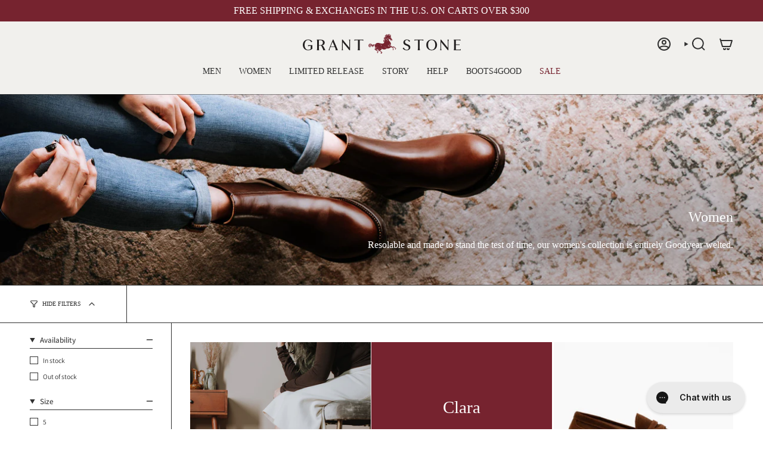

--- FILE ---
content_type: text/html; charset=utf-8
request_url: https://www.grantstoneshoes.com/collections/women
body_size: 56738
content:
<!doctype html>
<html class="no-js no-touch supports-no-cookies" lang="en">

<head>
  <!-- heatmap.com snippet -->
<script>
  (function() {      
    var _heatmap_paq = window._heatmap_paq || [];
    var heatUrl = window.heatUrl = "https://dashboard.heatmap.com/";
    function heatLoader(url, item = 'prep') {
      if(typeof handleSinglePagedWebsite !== 'undefined' && item == 'prep') return true;
      var s = document.createElement("script"); s.type = "text/javascript"; 
      s.src = url; s.async = false; s.defer = true; document.head.appendChild(s);
    }
    heatLoader(heatUrl+"preprocessor.min.js?sid=2377", "prep");
    setTimeout(function() {
      if(typeof _heatmap_paq !== "object" || _heatmap_paq.length == 0) {     
        _heatmap_paq.push(["setTrackerUrl", heatUrl+"heatmap.php"]);
        heatLoader(heatUrl+"heatmap-light.min.js?sid=2377", "heat");
      }
    }, 1000);
  })();
</script>
<!-- End heatmap.com snippet Code -->
  <meta charset="UTF-8">
  <meta http-equiv="X-UA-Compatible" content="IE=edge">
  <meta name="viewport" content="width=device-width, initial-scale=1.0">
  <meta name="theme-color" content="#76232f">
  <link rel="canonical" href="https://www.grantstoneshoes.com/collections/women">
  <!-- ======================= Broadcast Theme V5.6.1 ========================= -->
  <link href="//www.grantstoneshoes.com/cdn/shop/t/96/assets/custom.css?v=72402384435367727011762281856" rel="stylesheet" type="text/css" media="all" />
  <link href="//www.grantstoneshoes.com/cdn/shop/t/96/assets/theme.css?v=59211896060464191951762281856" as="style" rel="preload">
  <link href="//www.grantstoneshoes.com/cdn/shop/t/96/assets/vendor.js?v=152754676678534273481762281856" as="script" rel="preload">
  <link href="//www.grantstoneshoes.com/cdn/shop/t/96/assets/theme.js?v=122262640503032202521762281856" as="script" rel="preload">

    <link rel="icon" type="image/png" href="//www.grantstoneshoes.com/cdn/shop/files/gs_tianma_FAVICON_45fa252a-8a34-4bfc-912e-6564b5730bda.png?crop=center&height=32&v=1747749492&width=32">
  

  <!-- Title and description ================================================ -->
  
  <title>
    
    Women
    
    
    
  </title>

  
    <meta name="description" content="Resolable and made to stand the test of time, our women&#39;s collection is entirely Goodyear-welted.">
  

  <meta property="og:site_name" content="Grant Stone ">
<meta property="og:url" content="https://www.grantstoneshoes.com/collections/women">
<meta property="og:title" content="Women">
<meta property="og:type" content="product.group">
<meta property="og:description" content="Resolable and made to stand the test of time, our women&#39;s collection is entirely Goodyear-welted."><meta property="og:image" content="http://www.grantstoneshoes.com/cdn/shop/collections/20220830-1F7A0568.jpg?v=1759256006">
  <meta property="og:image:secure_url" content="https://www.grantstoneshoes.com/cdn/shop/collections/20220830-1F7A0568.jpg?v=1759256006">
  <meta property="og:image:width" content="2048">
  <meta property="og:image:height" content="512"><meta name="twitter:card" content="summary_large_image">
<meta name="twitter:title" content="Women">
<meta name="twitter:description" content="Resolable and made to stand the test of time, our women&#39;s collection is entirely Goodyear-welted.">

  <!-- CSS ================================================================== -->
  <style data-shopify>
@font-face {
  font-family: "Open Sans";
  font-weight: 300;
  font-style: normal;
  font-display: swap;
  src: url("//www.grantstoneshoes.com/cdn/fonts/open_sans/opensans_n3.b10466eda05a6b2d1ef0f6ba490dcecf7588dd78.woff2") format("woff2"),
       url("//www.grantstoneshoes.com/cdn/fonts/open_sans/opensans_n3.056c4b5dddadba7018747bd50fdaa80430e21710.woff") format("woff");
}

    @font-face {
  font-family: Assistant;
  font-weight: 400;
  font-style: normal;
  font-display: swap;
  src: url("//www.grantstoneshoes.com/cdn/fonts/assistant/assistant_n4.9120912a469cad1cc292572851508ca49d12e768.woff2") format("woff2"),
       url("//www.grantstoneshoes.com/cdn/fonts/assistant/assistant_n4.6e9875ce64e0fefcd3f4446b7ec9036b3ddd2985.woff") format("woff");
}

    @font-face {
  font-family: "Instrument Sans";
  font-weight: 500;
  font-style: normal;
  font-display: swap;
  src: url("//www.grantstoneshoes.com/cdn/fonts/instrument_sans/instrumentsans_n5.1ce463e1cc056566f977610764d93d4704464858.woff2") format("woff2"),
       url("//www.grantstoneshoes.com/cdn/fonts/instrument_sans/instrumentsans_n5.9079eb7bba230c9d8d8d3a7d101aa9d9f40b6d14.woff") format("woff");
}


    
      @font-face {
  font-family: "Open Sans";
  font-weight: 400;
  font-style: normal;
  font-display: swap;
  src: url("//www.grantstoneshoes.com/cdn/fonts/open_sans/opensans_n4.c32e4d4eca5273f6d4ee95ddf54b5bbb75fc9b61.woff2") format("woff2"),
       url("//www.grantstoneshoes.com/cdn/fonts/open_sans/opensans_n4.5f3406f8d94162b37bfa232b486ac93ee892406d.woff") format("woff");
}

    

    
      @font-face {
  font-family: Assistant;
  font-weight: 500;
  font-style: normal;
  font-display: swap;
  src: url("//www.grantstoneshoes.com/cdn/fonts/assistant/assistant_n5.26caedc0c0f332f957d0fb6b24adee050844cce5.woff2") format("woff2"),
       url("//www.grantstoneshoes.com/cdn/fonts/assistant/assistant_n5.d09f0488bf8aadd48534c94ac3f185fbc9ddb168.woff") format("woff");
}

    

    
    

    

    
  </style>

  
<style data-shopify>

:root {--scrollbar-width: 0px;





--COLOR-VIDEO-BG: ;
--COLOR-BG-BRIGHTER: ;--COLOR-BG: #ffffff;--COLOR-BG-ALPHA-25: ;
--COLOR-BG-TRANSPARENT: ;
--COLOR-BG-SECONDARY: #F7F9FA;
--COLOR-BG-SECONDARY-LIGHTEN: #ffffff;
--COLOR-BG-RGB: , , ;

--COLOR-TEXT-DARK: #0b0909;
--COLOR-TEXT: #303030;
--COLOR-TEXT-LIGHT: ;


/* === Opacity shades of grey ===*/
--COLOR-A5:  rgba(48, 48, 48, 0.05);
--COLOR-A10: rgba(48, 48, 48, 0.1);
--COLOR-A15: rgba(48, 48, 48, 0.15);
--COLOR-A20: rgba(48, 48, 48, 0.2);
--COLOR-A25: rgba(48, 48, 48, 0.25);
--COLOR-A30: rgba(48, 48, 48, 0.3);
--COLOR-A35: rgba(48, 48, 48, 0.35);
--COLOR-A40: rgba(48, 48, 48, 0.4);
--COLOR-A45: rgba(48, 48, 48, 0.45);
--COLOR-A50: rgba(48, 48, 48, 0.5);
--COLOR-A55: rgba(48, 48, 48, 0.55);
--COLOR-A60: rgba(48, 48, 48, 0.6);
--COLOR-A65: rgba(48, 48, 48, 0.65);
--COLOR-A70: rgba(48, 48, 48, 0.7);
--COLOR-A75: rgba(48, 48, 48, 0.75);
--COLOR-A80: rgba(48, 48, 48, 0.8);
--COLOR-A85: rgba(48, 48, 48, 0.85);
--COLOR-A90: rgba(48, 48, 48, 0.9);
--COLOR-A95: rgba(48, 48, 48, 0.95);

--COLOR-BORDER: rgb(228, 218, 204);
--COLOR-BORDER-LIGHT: ;
--COLOR-BORDER-HAIRLINE: ;
--COLOR-BORDER-DARK: #c1aa89;/* === Bright color ===*/
--COLOR-PRIMARY: #76232f;
--COLOR-PRIMARY-HOVER: #3f0e15;
--COLOR-PRIMARY-FADE: rgba(118, 35, 47, 0.05);
--COLOR-PRIMARY-FADE-HOVER: rgba(118, 35, 47, 0.1);
--COLOR-PRIMARY-LIGHT: #e44e63;--COLOR-PRIMARY-OPPOSITE: ;



/* === link Color ===*/
--COLOR-LINK: #303030;
--COLOR-LINK-HOVER: rgba(48, 48, 48, 0.7);
--COLOR-LINK-FADE: rgba(48, 48, 48, 0.05);
--COLOR-LINK-FADE-HOVER: rgba(48, 48, 48, 0.1);--COLOR-LINK-OPPOSITE: ;


/* === Product grid sale tags ===*/
--COLOR-SALE-BG: #ffffff;
--COLOR-SALE-TEXT: #313d48;

/* === Product grid badges ===*/
--COLOR-BADGE-BG: #444444;
--COLOR-BADGE-TEXT: #ffffff;

/* === Product sale color ===*/
--COLOR-SALE: #303030;

/* === Gray background on Product grid items ===*/--filter-bg: 1.0;/* === Helper colors for form error states ===*/
--COLOR-ERROR: #721C24;
--COLOR-ERROR-BG: #F8D7DA;
--COLOR-ERROR-BORDER: #F5C6CB;



  --RADIUS: 0px;
  --RADIUS-SELECT: 0px;

--COLOR-HEADER-BG: #76232f;--COLOR-HEADER-BG-TRANSPARENT: rgba(118, 35, 47, 0);
--COLOR-HEADER-LINK: #303030;
--COLOR-HEADER-LINK-HOVER: rgba(48, 48, 48, 0.7);

--COLOR-MENU-BG: #f1f0ed;
--COLOR-MENU-LINK: #303030;
--COLOR-MENU-LINK-HOVER: rgba(48, 48, 48, 0.7);
--COLOR-SUBMENU-BG: #f1f0ed;
--COLOR-SUBMENU-LINK: #303030;
--COLOR-SUBMENU-LINK-HOVER: rgba(48, 48, 48, 0.7);
--COLOR-SUBMENU-TEXT-LIGHT: #6a6a69;
--COLOR-MENU-TRANSPARENT: #f1f0ed;
--COLOR-MENU-TRANSPARENT-HOVER: rgba(241, 240, 237, 0.7);--COLOR-FOOTER-BG: #76232f;
--COLOR-FOOTER-BG-HAIRLINE: #822734;
--COLOR-FOOTER-TEXT: #303030;
--COLOR-FOOTER-TEXT-A35: rgba(48, 48, 48, 0.35);
--COLOR-FOOTER-TEXT-A75: rgba(48, 48, 48, 0.75);
--COLOR-FOOTER-LINK: #303030;
--COLOR-FOOTER-LINK-HOVER: rgba(48, 48, 48, 0.7);
--COLOR-FOOTER-BORDER: #303030;

--TRANSPARENT: rgba(255, 255, 255, 0);

/* === Default overlay opacity ===*/
--overlay-opacity: 0;
--underlay-opacity: 1;
--underlay-bg: rgba(0,0,0,0.4);

/* === Custom Cursor ===*/
--ICON-ZOOM-IN: url( "//www.grantstoneshoes.com/cdn/shop/t/96/assets/icon-zoom-in.svg?v=182473373117644429561762281856" );
--ICON-ZOOM-OUT: url( "//www.grantstoneshoes.com/cdn/shop/t/96/assets/icon-zoom-out.svg?v=101497157853986683871762281856" );

/* === Custom Icons ===*/


  
  --ICON-ADD-BAG: url( "//www.grantstoneshoes.com/cdn/shop/t/96/assets/icon-add-bag-bold.svg?v=153593870113319288171762281856" );
  --ICON-ADD-CART: url( "//www.grantstoneshoes.com/cdn/shop/t/96/assets/icon-add-cart-bold.svg?v=118344279592785774811762281856" );
  --ICON-ARROW-LEFT: url( "//www.grantstoneshoes.com/cdn/shop/t/96/assets/icon-arrow-left-bold.svg?v=110298602555889496271762281856" );
  --ICON-ARROW-RIGHT: url( "//www.grantstoneshoes.com/cdn/shop/t/96/assets/icon-arrow-right-bold.svg?v=29796348604012140291762281856" );
  --ICON-SELECT: url("//www.grantstoneshoes.com/cdn/shop/t/96/assets/icon-select-bold.svg?v=31261472038038585131762281856");


--PRODUCT-GRID-ASPECT-RATIO: 80.0%;

/* === Typography ===*/
--FONT-WEIGHT-BODY: 400;
--FONT-WEIGHT-BODY-BOLD: 500;

--FONT-STACK-BODY: Assistant, sans-serif;
--FONT-STYLE-BODY: normal;
--FONT-STYLE-BODY-ITALIC: italic;
--FONT-ADJUST-BODY: 1.0;

--LETTER-SPACING-BODY: 0.0em;

--FONT-WEIGHT-HEADING: 300;
--FONT-WEIGHT-HEADING-BOLD: 400;

--FONT-UPPERCASE-HEADING: none;
--LETTER-SPACING-HEADING: 0.0em;

--FONT-STACK-HEADING: "Open Sans", sans-serif;
--FONT-STYLE-HEADING: normal;
--FONT-STYLE-HEADING-ITALIC: italic;
--FONT-ADJUST-HEADING: 0.9;

--FONT-WEIGHT-SUBHEADING: 300;
--FONT-WEIGHT-SUBHEADING-BOLD: 400;

--FONT-STACK-SUBHEADING: "Open Sans", sans-serif;
--FONT-STYLE-SUBHEADING: normal;
--FONT-STYLE-SUBHEADING-ITALIC: italic;
--FONT-ADJUST-SUBHEADING: 1.0;

--FONT-UPPERCASE-SUBHEADING: uppercase;
--LETTER-SPACING-SUBHEADING: 0.1em;

--FONT-STACK-NAV: "Open Sans", sans-serif;
--FONT-STYLE-NAV: normal;
--FONT-STYLE-NAV-ITALIC: italic;
--FONT-ADJUST-NAV: 1.0;

--FONT-WEIGHT-NAV: 300;
--FONT-WEIGHT-NAV-BOLD: 400;

--LETTER-SPACING-NAV: 0.0em;

--FONT-SIZE-BASE: 1.0rem;
--FONT-SIZE-BASE-PERCENT: 1.0;

/* === Parallax ===*/
--PARALLAX-STRENGTH-MIN: 120.0%;
--PARALLAX-STRENGTH-MAX: 130.0%;--COLUMNS: 4;
--COLUMNS-MEDIUM: 3;
--COLUMNS-SMALL: 2;
--COLUMNS-MOBILE: 1;--LAYOUT-OUTER: 50px;
  --LAYOUT-GUTTER: 32px;
  --LAYOUT-OUTER-MEDIUM: 30px;
  --LAYOUT-GUTTER-MEDIUM: 22px;
  --LAYOUT-OUTER-SMALL: 16px;
  --LAYOUT-GUTTER-SMALL: 16px;--base-animation-delay: 0ms;
--line-height-normal: 1.375; /* Equals to line-height: normal; */--SIDEBAR-WIDTH: 288px;
  --SIDEBAR-WIDTH-MEDIUM: 258px;--DRAWER-WIDTH: 380px;--ICON-STROKE-WIDTH: 2px;/* === Button General ===*/
--BTN-FONT-STACK: "Instrument Sans", sans-serif;
--BTN-FONT-WEIGHT: 500;
--BTN-FONT-STYLE: normal;
--BTN-FONT-SIZE: 13px;

--BTN-LETTER-SPACING: 0.025em;
--BTN-UPPERCASE: uppercase;
--BTN-TEXT-ARROW-OFFSET: -1px;

/* === Button Primary ===*/
--BTN-PRIMARY-BORDER-COLOR: #303030;
--BTN-PRIMARY-BG-COLOR: #76232f;
--BTN-PRIMARY-TEXT-COLOR: #f1f0ed;


  --BTN-PRIMARY-BG-COLOR-BRIGHTER: #9d2f3f;


/* === Button Secondary ===*/
--BTN-SECONDARY-BORDER-COLOR: #76232f;
--BTN-SECONDARY-BG-COLOR: #76232f;
--BTN-SECONDARY-TEXT-COLOR: #f1f0ed;


  --BTN-SECONDARY-BG-COLOR-BRIGHTER: #9d2f3f;


/* === Button White ===*/
--TEXT-BTN-BORDER-WHITE: #fff;
--TEXT-BTN-BG-WHITE: #fff;
--TEXT-BTN-WHITE: #000;
--TEXT-BTN-BG-WHITE-BRIGHTER: #f2f2f2;

/* === Button Black ===*/
--TEXT-BTN-BG-BLACK: #000;
--TEXT-BTN-BORDER-BLACK: #000;
--TEXT-BTN-BLACK: #fff;
--TEXT-BTN-BG-BLACK-BRIGHTER: #1a1a1a;

/* === Default Cart Gradient ===*/

--FREE-SHIPPING-GRADIENT: linear-gradient(to right, var(--COLOR-PRIMARY-LIGHT) 0%, var(--COLOR-PRIMARY) 100%);

/* === Swatch Size ===*/
--swatch-size-filters: calc(1.15rem * var(--FONT-ADJUST-BODY));
--swatch-size-product: calc(2.2rem * var(--FONT-ADJUST-BODY));
}

/* === Backdrop ===*/
::backdrop {
  --underlay-opacity: 1;
  --underlay-bg: rgba(0,0,0,0.4);
}
</style>


  <link href="//www.grantstoneshoes.com/cdn/shop/t/96/assets/theme.css?v=59211896060464191951762281856" rel="stylesheet" type="text/css" media="all" />
<link href="//www.grantstoneshoes.com/cdn/shop/t/96/assets/swatches.css?v=15388531606721190661762281856" as="style" rel="preload">
    <link href="//www.grantstoneshoes.com/cdn/shop/t/96/assets/swatches.css?v=15388531606721190661762281856" rel="stylesheet" type="text/css" media="all" />
<style data-shopify>.swatches {
    --crimson-cxl: #794019;--black-cxl-with-leather-outsole: #000000;--black-cxl-with-wedge-outsole: #000000;--black-calf: #000000;--black-cxl: #000000;--black-bison: #000000;--dune-cxl: #D6B588;--color-8-cxl: #800020;--black-waxed-deer: #000000;--saddle-tan: #904020;--saddle-tan-with-rubber-outsole: #904020;--english-tan-dublin: #904020;--navy-cxl: #073c4d;--natural-minerva: #B96C1D;--bourbon-suede: #6B4030;--espresso-suede: #453530;--espresso: #453530;--tan-suede: #D2B48C;--sand-suede: #D2B48C;--dirty-buck: #D2B48C;--midnight-suede: #3b455d;--storm-kudu: #655f5d;--waxed-tobacco: #413528;--sky-reverse-kudu: #567585;--dark-burgundy-kudu: #652530;--forest-kudu: #304529;--earth: #352520;--earth-waxed-commander: #352520;--tobacco-calf: #773F1A;--tan-essex: #B96C1D;--dark-oak-roughout: #3E230E;--jungle-kangaroo: #315527;--natural-waxed-commander: #DAB984;--walnut-bison: #702015;--kango-tobacco-ostrich: #773F1A;--ranger-ostrich: #D6B588;--butter-suede: #f6e2b9;--butter-buck: #f6e2b9;--coral-suede: #ff7f7f;--olive-minerva-box: #868d07;--bronze-rough-suede: #a46628;--crimson-kudu: #794019;--dark-olive-cxl: #655a3f;--taupe-suede: #baa68e;--waxed-burro: #FAF9F6;--cognac-ecbatana: #9F381D;--milkshake-rough-suede: #f6f0d7;--butterum: #d2a62c;--frost-waxed-commander: #5e6878;--cotto-nappa: #794019;--nero-nappa: #000000;--black-waxed-commander: #000000;--loden-suede: #424f39;--black-suede: #000000;--chestnut-calf: #964C1D;--red-waxed-deer: #800000;--tan-brooklyn-calf: #823113;--denim: #2e5c82;--coyote: #87664a;--nutmeg: #b57238;--olive: #59593d;--berry-suede: #643246;--rich-tan-sokoto: #B14834;--mahogany-shrunken-calf: #5F3B3F;--chocolate-washed-horsehide: #3D240C;--safari-suede: #E4DDD3;--dark-brown-aspen: #3321310;--husk-suede: #82583F;--autumn-ridge-glace-latigo: #bc6228;
  }</style>
<script>
    if (window.navigator.userAgent.indexOf('MSIE ') > 0 || window.navigator.userAgent.indexOf('Trident/') > 0) {
      document.documentElement.className = document.documentElement.className + ' ie';

      var scripts = document.getElementsByTagName('script')[0];
      var polyfill = document.createElement("script");
      polyfill.defer = true;
      polyfill.src = "//www.grantstoneshoes.com/cdn/shop/t/96/assets/ie11.js?v=144489047535103983231762281856";

      scripts.parentNode.insertBefore(polyfill, scripts);
    } else {
      document.documentElement.className = document.documentElement.className.replace('no-js', 'js');
    }

    document.documentElement.style.setProperty('--scrollbar-width', `${getScrollbarWidth()}px`);

    function getScrollbarWidth() {
      // Creating invisible container
      const outer = document.createElement('div');
      outer.style.visibility = 'hidden';
      outer.style.overflow = 'scroll'; // forcing scrollbar to appear
      outer.style.msOverflowStyle = 'scrollbar'; // needed for WinJS apps
      document.documentElement.appendChild(outer);

      // Creating inner element and placing it in the container
      const inner = document.createElement('div');
      outer.appendChild(inner);

      // Calculating difference between container's full width and the child width
      const scrollbarWidth = outer.offsetWidth - inner.offsetWidth;

      // Removing temporary elements from the DOM
      outer.parentNode.removeChild(outer);

      return scrollbarWidth;
    }

    let root = '/';
    if (root[root.length - 1] !== '/') {
      root = root + '/';
    }

    window.theme = {
      routes: {
        root: root,
        cart_url: '/cart',
        cart_add_url: '/cart/add',
        cart_change_url: '/cart/change',
        product_recommendations_url: '/recommendations/products',
        predictive_search_url: '/search/suggest',
        addresses_url: '/account/addresses'
      },
      assets: {
        photoswipe: '//www.grantstoneshoes.com/cdn/shop/t/96/assets/photoswipe.js?v=162613001030112971491762281856',
        smoothscroll: '//www.grantstoneshoes.com/cdn/shop/t/96/assets/smoothscroll.js?v=37906625415260927261762281856',
      },
      strings: {
        addToCart: "Add to cart",
        cartAcceptanceError: "You must accept our terms and conditions.",
        soldOut: "Sold Out",
        from: "From",
        preOrder: "Pre-order",
        sale: "Sale",
        subscription: "Subscription",
        unavailable: "Unavailable",
        unitPrice: "Unit price",
        unitPriceSeparator: "per",
        shippingCalcSubmitButton: "Calculate shipping",
        shippingCalcSubmitButtonDisabled: "Calculating...",
        selectValue: "Select value",
        selectColor: "Select color",
        oneColor: "color",
        otherColor: "colors",
        upsellAddToCart: "Add",
        free: "Free",
        swatchesColor: "Color, Colour",
        sku: "SKU",
      },
      settings: {
        cartType: "drawer",
        customerLoggedIn: null ? true : false,
        enableQuickAdd: false,
        enableAnimations: true,
        variantOnSale: true,
        collectionSwatchStyle: "text",
      },
      sliderArrows: {
        prev: '<button type="button" class="slider__button slider__button--prev" data-button-arrow data-button-prev>' + "Previous" + '</button>',
        next: '<button type="button" class="slider__button slider__button--next" data-button-arrow data-button-next>' + "Next" + '</button>',
      },
      moneyFormat: false ? "${{amount}} USD" : "${{amount}}",
      moneyWithoutCurrencyFormat: "${{amount}}",
      moneyWithCurrencyFormat: "${{amount}} USD",
      subtotal: 0,
      info: {
        name: 'broadcast'
      },
      version: '5.6.1'
    };

    let windowInnerHeight = window.innerHeight;
    document.documentElement.style.setProperty('--full-height', `${windowInnerHeight}px`);
    document.documentElement.style.setProperty('--three-quarters', `${windowInnerHeight * 0.75}px`);
    document.documentElement.style.setProperty('--two-thirds', `${windowInnerHeight * 0.66}px`);
    document.documentElement.style.setProperty('--one-half', `${windowInnerHeight * 0.5}px`);
    document.documentElement.style.setProperty('--one-third', `${windowInnerHeight * 0.33}px`);
    document.documentElement.style.setProperty('--one-fifth', `${windowInnerHeight * 0.2}px`);
  </script>

  

  <style>
  div[data-gorgias-help-center-uid] {
    width: 1200px;
  }
</style>

  <!-- Theme Javascript ============================================================== -->
  <script src="//www.grantstoneshoes.com/cdn/shop/t/96/assets/vendor.js?v=152754676678534273481762281856" defer="defer"></script>
  <script src="//www.grantstoneshoes.com/cdn/shop/t/96/assets/theme.dev.js?v=96083964732524116751762281856" defer="defer"></script><!-- Shopify app scripts =========================================================== -->

  <script>window.performance && window.performance.mark && window.performance.mark('shopify.content_for_header.start');</script><meta name="google-site-verification" content="n91pZ4EhjHqm4wOP1jJjZGvqo4SltEbvehdog1ZAIu8">
<meta name="google-site-verification" content="DDR1adZWFze3BNN9ZUInJ68yaNl43KBvC3OV8MsUfhE">
<meta name="facebook-domain-verification" content="uduntwbwb5zhh13kcl6cuec3d4bzmz">
<meta id="shopify-digital-wallet" name="shopify-digital-wallet" content="/11633390/digital_wallets/dialog">
<meta name="shopify-checkout-api-token" content="3cee5429959ccde0cf5e8b51c087bafe">
<meta id="in-context-paypal-metadata" data-shop-id="11633390" data-venmo-supported="false" data-environment="production" data-locale="en_US" data-paypal-v4="true" data-currency="USD">
<link rel="alternate" type="application/atom+xml" title="Feed" href="/collections/women.atom" />
<link rel="alternate" type="application/json+oembed" href="https://www.grantstoneshoes.com/collections/women.oembed">
<script async="async" src="/checkouts/internal/preloads.js?locale=en-US"></script>
<link rel="preconnect" href="https://shop.app" crossorigin="anonymous">
<script async="async" src="https://shop.app/checkouts/internal/preloads.js?locale=en-US&shop_id=11633390" crossorigin="anonymous"></script>
<script id="apple-pay-shop-capabilities" type="application/json">{"shopId":11633390,"countryCode":"US","currencyCode":"USD","merchantCapabilities":["supports3DS"],"merchantId":"gid:\/\/shopify\/Shop\/11633390","merchantName":"Grant Stone ","requiredBillingContactFields":["postalAddress","email","phone"],"requiredShippingContactFields":["postalAddress","email","phone"],"shippingType":"shipping","supportedNetworks":["visa","masterCard","amex","discover","elo","jcb"],"total":{"type":"pending","label":"Grant Stone ","amount":"1.00"},"shopifyPaymentsEnabled":true,"supportsSubscriptions":true}</script>
<script id="shopify-features" type="application/json">{"accessToken":"3cee5429959ccde0cf5e8b51c087bafe","betas":["rich-media-storefront-analytics"],"domain":"www.grantstoneshoes.com","predictiveSearch":true,"shopId":11633390,"locale":"en"}</script>
<script>var Shopify = Shopify || {};
Shopify.shop = "grant-stone.myshopify.com";
Shopify.locale = "en";
Shopify.currency = {"active":"USD","rate":"1.0"};
Shopify.country = "US";
Shopify.theme = {"name":"Enavi-gs-broadcast-v1.3.5","id":142453997654,"schema_name":"Broadcast","schema_version":"5.6.1","theme_store_id":null,"role":"main"};
Shopify.theme.handle = "null";
Shopify.theme.style = {"id":null,"handle":null};
Shopify.cdnHost = "www.grantstoneshoes.com/cdn";
Shopify.routes = Shopify.routes || {};
Shopify.routes.root = "/";</script>
<script type="module">!function(o){(o.Shopify=o.Shopify||{}).modules=!0}(window);</script>
<script>!function(o){function n(){var o=[];function n(){o.push(Array.prototype.slice.apply(arguments))}return n.q=o,n}var t=o.Shopify=o.Shopify||{};t.loadFeatures=n(),t.autoloadFeatures=n()}(window);</script>
<script>
  window.ShopifyPay = window.ShopifyPay || {};
  window.ShopifyPay.apiHost = "shop.app\/pay";
  window.ShopifyPay.redirectState = null;
</script>
<script id="shop-js-analytics" type="application/json">{"pageType":"collection"}</script>
<script defer="defer" async type="module" src="//www.grantstoneshoes.com/cdn/shopifycloud/shop-js/modules/v2/client.init-shop-cart-sync_Bc8-qrdt.en.esm.js"></script>
<script defer="defer" async type="module" src="//www.grantstoneshoes.com/cdn/shopifycloud/shop-js/modules/v2/chunk.common_CmNk3qlo.esm.js"></script>
<script type="module">
  await import("//www.grantstoneshoes.com/cdn/shopifycloud/shop-js/modules/v2/client.init-shop-cart-sync_Bc8-qrdt.en.esm.js");
await import("//www.grantstoneshoes.com/cdn/shopifycloud/shop-js/modules/v2/chunk.common_CmNk3qlo.esm.js");

  window.Shopify.SignInWithShop?.initShopCartSync?.({"fedCMEnabled":true,"windoidEnabled":true});

</script>
<script>
  window.Shopify = window.Shopify || {};
  if (!window.Shopify.featureAssets) window.Shopify.featureAssets = {};
  window.Shopify.featureAssets['shop-js'] = {"shop-cart-sync":["modules/v2/client.shop-cart-sync_DOpY4EW0.en.esm.js","modules/v2/chunk.common_CmNk3qlo.esm.js"],"init-fed-cm":["modules/v2/client.init-fed-cm_D2vsy40D.en.esm.js","modules/v2/chunk.common_CmNk3qlo.esm.js"],"shop-button":["modules/v2/client.shop-button_CI-s0xGZ.en.esm.js","modules/v2/chunk.common_CmNk3qlo.esm.js"],"shop-toast-manager":["modules/v2/client.shop-toast-manager_Cx0C6may.en.esm.js","modules/v2/chunk.common_CmNk3qlo.esm.js"],"init-windoid":["modules/v2/client.init-windoid_CXNAd0Cm.en.esm.js","modules/v2/chunk.common_CmNk3qlo.esm.js"],"init-shop-email-lookup-coordinator":["modules/v2/client.init-shop-email-lookup-coordinator_B9mmbKi4.en.esm.js","modules/v2/chunk.common_CmNk3qlo.esm.js"],"shop-cash-offers":["modules/v2/client.shop-cash-offers_CL9Nay2h.en.esm.js","modules/v2/chunk.common_CmNk3qlo.esm.js","modules/v2/chunk.modal_CvhjeixQ.esm.js"],"avatar":["modules/v2/client.avatar_BTnouDA3.en.esm.js"],"init-shop-cart-sync":["modules/v2/client.init-shop-cart-sync_Bc8-qrdt.en.esm.js","modules/v2/chunk.common_CmNk3qlo.esm.js"],"init-customer-accounts-sign-up":["modules/v2/client.init-customer-accounts-sign-up_C7zhr03q.en.esm.js","modules/v2/client.shop-login-button_BbMx65lK.en.esm.js","modules/v2/chunk.common_CmNk3qlo.esm.js","modules/v2/chunk.modal_CvhjeixQ.esm.js"],"pay-button":["modules/v2/client.pay-button_Bhm3077V.en.esm.js","modules/v2/chunk.common_CmNk3qlo.esm.js"],"init-shop-for-new-customer-accounts":["modules/v2/client.init-shop-for-new-customer-accounts_rLbLSDTe.en.esm.js","modules/v2/client.shop-login-button_BbMx65lK.en.esm.js","modules/v2/chunk.common_CmNk3qlo.esm.js","modules/v2/chunk.modal_CvhjeixQ.esm.js"],"init-customer-accounts":["modules/v2/client.init-customer-accounts_DkVf8Jdu.en.esm.js","modules/v2/client.shop-login-button_BbMx65lK.en.esm.js","modules/v2/chunk.common_CmNk3qlo.esm.js","modules/v2/chunk.modal_CvhjeixQ.esm.js"],"shop-login-button":["modules/v2/client.shop-login-button_BbMx65lK.en.esm.js","modules/v2/chunk.common_CmNk3qlo.esm.js","modules/v2/chunk.modal_CvhjeixQ.esm.js"],"shop-follow-button":["modules/v2/client.shop-follow-button_B-omSWeu.en.esm.js","modules/v2/chunk.common_CmNk3qlo.esm.js","modules/v2/chunk.modal_CvhjeixQ.esm.js"],"lead-capture":["modules/v2/client.lead-capture_DZQFWrYz.en.esm.js","modules/v2/chunk.common_CmNk3qlo.esm.js","modules/v2/chunk.modal_CvhjeixQ.esm.js"],"checkout-modal":["modules/v2/client.checkout-modal_Fp9GouFF.en.esm.js","modules/v2/chunk.common_CmNk3qlo.esm.js","modules/v2/chunk.modal_CvhjeixQ.esm.js"],"shop-login":["modules/v2/client.shop-login_B9KWmZaW.en.esm.js","modules/v2/chunk.common_CmNk3qlo.esm.js","modules/v2/chunk.modal_CvhjeixQ.esm.js"],"payment-terms":["modules/v2/client.payment-terms_Bl_bs7GP.en.esm.js","modules/v2/chunk.common_CmNk3qlo.esm.js","modules/v2/chunk.modal_CvhjeixQ.esm.js"]};
</script>
<script>(function() {
  var isLoaded = false;
  function asyncLoad() {
    if (isLoaded) return;
    isLoaded = true;
    var urls = ["\/\/staticw2.yotpo.com\/8c47hzf8T4RI4UrifjDYGJozF0cpb1lhqziBLyFZ\/widget.js?shop=grant-stone.myshopify.com","https:\/\/swymv3pro-01.azureedge.net\/code\/swym-shopify.js?shop=grant-stone.myshopify.com","https:\/\/www.causalfunnel.com\/assets\/cfCKYv1_shopify_grant-stone_ProdV1.js?shop=grant-stone.myshopify.com","https:\/\/public.zoorix.com\/sdk.min.js?shop=grant-stone.myshopify.com","https:\/\/config.gorgias.chat\/bundle-loader\/01HA8G4STD8MYS4J31BV0A9MD5?source=shopify1click\u0026shop=grant-stone.myshopify.com","https:\/\/cdn-widgetsrepository.yotpo.com\/v1\/loader\/8c47hzf8T4RI4UrifjDYGJozF0cpb1lhqziBLyFZ?shop=grant-stone.myshopify.com","https:\/\/swymv3pro-01.azureedge.net\/code\/swym-shopify.js?shop=grant-stone.myshopify.com","https:\/\/shopify-extension.getredo.com\/main.js?widget_id=1egito29d118nxi\u0026shop=grant-stone.myshopify.com","https:\/\/cdn.attn.tv\/grantstone\/dtag.js?shop=grant-stone.myshopify.com","https:\/\/assets.9gtb.com\/loader.js?g_cvt_id=e403a0f2-4a59-4f5f-b16a-a1882738f726\u0026shop=grant-stone.myshopify.com"];
    for (var i = 0; i < urls.length; i++) {
      var s = document.createElement('script');
      s.type = 'text/javascript';
      s.async = true;
      s.src = urls[i];
      var x = document.getElementsByTagName('script')[0];
      x.parentNode.insertBefore(s, x);
    }
  };
  if(window.attachEvent) {
    window.attachEvent('onload', asyncLoad);
  } else {
    window.addEventListener('load', asyncLoad, false);
  }
})();</script>
<script id="__st">var __st={"a":11633390,"offset":-18000,"reqid":"38b852e5-a8ee-4db8-b7ca-3dbf313a002d-1762394016","pageurl":"www.grantstoneshoes.com\/collections\/women","u":"9febe35ca8a5","p":"collection","rtyp":"collection","rid":267035181142};</script>
<script>window.ShopifyPaypalV4VisibilityTracking = true;</script>
<script id="captcha-bootstrap">!function(){'use strict';const t='contact',e='account',n='new_comment',o=[[t,t],['blogs',n],['comments',n],[t,'customer']],c=[[e,'customer_login'],[e,'guest_login'],[e,'recover_customer_password'],[e,'create_customer']],r=t=>t.map((([t,e])=>`form[action*='/${t}']:not([data-nocaptcha='true']) input[name='form_type'][value='${e}']`)).join(','),a=t=>()=>t?[...document.querySelectorAll(t)].map((t=>t.form)):[];function s(){const t=[...o],e=r(t);return a(e)}const i='password',u='form_key',d=['recaptcha-v3-token','g-recaptcha-response','h-captcha-response',i],f=()=>{try{return window.sessionStorage}catch{return}},m='__shopify_v',_=t=>t.elements[u];function p(t,e,n=!1){try{const o=window.sessionStorage,c=JSON.parse(o.getItem(e)),{data:r}=function(t){const{data:e,action:n}=t;return t[m]||n?{data:e,action:n}:{data:t,action:n}}(c);for(const[e,n]of Object.entries(r))t.elements[e]&&(t.elements[e].value=n);n&&o.removeItem(e)}catch(o){console.error('form repopulation failed',{error:o})}}const l='form_type',E='cptcha';function T(t){t.dataset[E]=!0}const w=window,h=w.document,L='Shopify',v='ce_forms',y='captcha';let A=!1;((t,e)=>{const n=(g='f06e6c50-85a8-45c8-87d0-21a2b65856fe',I='https://cdn.shopify.com/shopifycloud/storefront-forms-hcaptcha/ce_storefront_forms_captcha_hcaptcha.v1.5.2.iife.js',D={infoText:'Protected by hCaptcha',privacyText:'Privacy',termsText:'Terms'},(t,e,n)=>{const o=w[L][v],c=o.bindForm;if(c)return c(t,g,e,D).then(n);var r;o.q.push([[t,g,e,D],n]),r=I,A||(h.body.append(Object.assign(h.createElement('script'),{id:'captcha-provider',async:!0,src:r})),A=!0)});var g,I,D;w[L]=w[L]||{},w[L][v]=w[L][v]||{},w[L][v].q=[],w[L][y]=w[L][y]||{},w[L][y].protect=function(t,e){n(t,void 0,e),T(t)},Object.freeze(w[L][y]),function(t,e,n,w,h,L){const[v,y,A,g]=function(t,e,n){const i=e?o:[],u=t?c:[],d=[...i,...u],f=r(d),m=r(i),_=r(d.filter((([t,e])=>n.includes(e))));return[a(f),a(m),a(_),s()]}(w,h,L),I=t=>{const e=t.target;return e instanceof HTMLFormElement?e:e&&e.form},D=t=>v().includes(t);t.addEventListener('submit',(t=>{const e=I(t);if(!e)return;const n=D(e)&&!e.dataset.hcaptchaBound&&!e.dataset.recaptchaBound,o=_(e),c=g().includes(e)&&(!o||!o.value);(n||c)&&t.preventDefault(),c&&!n&&(function(t){try{if(!f())return;!function(t){const e=f();if(!e)return;const n=_(t);if(!n)return;const o=n.value;o&&e.removeItem(o)}(t);const e=Array.from(Array(32),(()=>Math.random().toString(36)[2])).join('');!function(t,e){_(t)||t.append(Object.assign(document.createElement('input'),{type:'hidden',name:u})),t.elements[u].value=e}(t,e),function(t,e){const n=f();if(!n)return;const o=[...t.querySelectorAll(`input[type='${i}']`)].map((({name:t})=>t)),c=[...d,...o],r={};for(const[a,s]of new FormData(t).entries())c.includes(a)||(r[a]=s);n.setItem(e,JSON.stringify({[m]:1,action:t.action,data:r}))}(t,e)}catch(e){console.error('failed to persist form',e)}}(e),e.submit())}));const S=(t,e)=>{t&&!t.dataset[E]&&(n(t,e.some((e=>e===t))),T(t))};for(const o of['focusin','change'])t.addEventListener(o,(t=>{const e=I(t);D(e)&&S(e,y())}));const B=e.get('form_key'),M=e.get(l),P=B&&M;t.addEventListener('DOMContentLoaded',(()=>{const t=y();if(P)for(const e of t)e.elements[l].value===M&&p(e,B);[...new Set([...A(),...v().filter((t=>'true'===t.dataset.shopifyCaptcha))])].forEach((e=>S(e,t)))}))}(h,new URLSearchParams(w.location.search),n,t,e,['guest_login'])})(!0,!0)}();</script>
<script integrity="sha256-52AcMU7V7pcBOXWImdc/TAGTFKeNjmkeM1Pvks/DTgc=" data-source-attribution="shopify.loadfeatures" defer="defer" src="//www.grantstoneshoes.com/cdn/shopifycloud/storefront/assets/storefront/load_feature-81c60534.js" crossorigin="anonymous"></script>
<script crossorigin="anonymous" defer="defer" src="//www.grantstoneshoes.com/cdn/shopifycloud/storefront/assets/shopify_pay/storefront-65b4c6d7.js?v=20250812"></script>
<script data-source-attribution="shopify.dynamic_checkout.dynamic.init">var Shopify=Shopify||{};Shopify.PaymentButton=Shopify.PaymentButton||{isStorefrontPortableWallets:!0,init:function(){window.Shopify.PaymentButton.init=function(){};var t=document.createElement("script");t.src="https://www.grantstoneshoes.com/cdn/shopifycloud/portable-wallets/latest/portable-wallets.en.js",t.type="module",document.head.appendChild(t)}};
</script>
<script data-source-attribution="shopify.dynamic_checkout.buyer_consent">
  function portableWalletsHideBuyerConsent(e){var t=document.getElementById("shopify-buyer-consent"),n=document.getElementById("shopify-subscription-policy-button");t&&n&&(t.classList.add("hidden"),t.setAttribute("aria-hidden","true"),n.removeEventListener("click",e))}function portableWalletsShowBuyerConsent(e){var t=document.getElementById("shopify-buyer-consent"),n=document.getElementById("shopify-subscription-policy-button");t&&n&&(t.classList.remove("hidden"),t.removeAttribute("aria-hidden"),n.addEventListener("click",e))}window.Shopify?.PaymentButton&&(window.Shopify.PaymentButton.hideBuyerConsent=portableWalletsHideBuyerConsent,window.Shopify.PaymentButton.showBuyerConsent=portableWalletsShowBuyerConsent);
</script>
<script data-source-attribution="shopify.dynamic_checkout.cart.bootstrap">document.addEventListener("DOMContentLoaded",(function(){function t(){return document.querySelector("shopify-accelerated-checkout-cart, shopify-accelerated-checkout")}if(t())Shopify.PaymentButton.init();else{new MutationObserver((function(e,n){t()&&(Shopify.PaymentButton.init(),n.disconnect())})).observe(document.body,{childList:!0,subtree:!0})}}));
</script>
<script id='scb4127' type='text/javascript' async='' src='https://www.grantstoneshoes.com/cdn/shopifycloud/privacy-banner/storefront-banner.js'></script><link id="shopify-accelerated-checkout-styles" rel="stylesheet" media="screen" href="https://www.grantstoneshoes.com/cdn/shopifycloud/portable-wallets/latest/accelerated-checkout-backwards-compat.css" crossorigin="anonymous">
<style id="shopify-accelerated-checkout-cart">
        #shopify-buyer-consent {
  margin-top: 1em;
  display: inline-block;
  width: 100%;
}

#shopify-buyer-consent.hidden {
  display: none;
}

#shopify-subscription-policy-button {
  background: none;
  border: none;
  padding: 0;
  text-decoration: underline;
  font-size: inherit;
  cursor: pointer;
}

#shopify-subscription-policy-button::before {
  box-shadow: none;
}

      </style>

<script>window.performance && window.performance.mark && window.performance.mark('shopify.content_for_header.end');</script>

  <script type="text/javascript">
    (function(c,l,a,r,i,t,y){
        c[a]=c[a]||function(){(c[a].q=c[a].q||[]).push(arguments)};
        t=l.createElement(r);t.async=1;t.src="https://www.clarity.ms/tag/"+i;
        y=l.getElementsByTagName(r)[0];y.parentNode.insertBefore(t,y);
    })(window, document, "clarity", "script", "ryze5fn7n4");
  </script>


  
<!-- BEGIN app block: shopify://apps/convert-experiences/blocks/convert-tracking/2eacdd19-b384-4180-b32c-b323a6d9e27e -->
  
  <script
    type='text/javascript'
  >
    var _conv_page_type = "collection";
    var _conv_category_id = "267035181142";
    var _conv_category_name = "Women";
    var _conv_product_sku = null;
    var _conv_product_name = null;
    var _conv_product_price = "";
    var _conv_customer_id = "";
    var _conv_custom_v1 = null;
    var _conv_custom_v2 = null;
    var _conv_custom_v3 = "0";
    var _conv_custom_v4 = "0.00";
    (function () {
      window._conv_q = window._conv_q || [];
      _conv_q.push({
        what: 'addListener',
        params: {
          event: 'snippet.goals_evaluated',
          handler: () => {
            try {
              console.log('%cConvert: Prepare shopify data', 'color: lightgreen');
              convert.shopifyVersion = 'latest';

              const isLegacy = Boolean(convert.data?.u_id && convert.data?.prj?.id);
              if (isLegacy) console.log('%cConvert: Legacy tracking script detected!', 'color: lightyellow');

              const visitorData = convert.getAllVisitorData();
              if (isLegacy) visitorData.bucketing = enrichLegacyBucketing(visitorData.bucketing);
              const experiences = getVerifiedExperiences(visitorData.bucketing, isLegacy);
              const verifyData = {
                experiences,
                domain: getCookieDomain(isLegacy)
              };

              if (convert.getCookie('_conv_v')) {
                let segments = convert.getDefaultSegments();
                if (isLegacy) segments = transformLegacySegments(segments);
                convert.setCookie('_conv_g', JSON.stringify(segments));
                convert.setCookie('_conv_d', JSON.stringify(verifyData));
              } else {
                // cookies not writable, falling back to localStorage
                const {visitorId, bucketing = [], segments} = visitorData;
                const experiencesData = getExperiencesData(bucketing);
                if (isLegacy) {
                  console.log(
                    '%cConvert Web Pixel: Unable to remember triggered goals due to blocked cookies while the legacy tracking script is used.',
                    'color: lightyellow'
                  );
                }
                const convertStorage = JSON.parse(localStorage.getItem('convert.com') || '{}');
                Object.assign(convertStorage, {
                  shopifyData: {
                    visitorId,
                    experiencesData,
                    segments,
                    ...verifyData
                  }
                });
                localStorage.setItem('convert.com', JSON.stringify(convertStorage));
              }

              if (window !== window?.parent) return; // skip updating cart notes if this is an iframe

              if ('null' === 'null') {
                console.log(
                  '%cConvert: Skip updating cart attributes since webhook is not enabled',
                  'color: lightyellow'
                );
                return;
              }

              convert.shopifyData = {
                accountId: '1004504',
                projectId: '100416818',
                currency: 'USD',
                revenueGoalId: '100499487',
                subscriptionGoalId: 'null',
                oneTimePaymentGoalId: 'null',
                visitorData
              };
              const cartAttributes = getCartAttributes();
              if (!cartAttributes) return;

              /**
               * IMPORTANT:
               * The "Buy Now" button is a form of dynamic checkout buttons
               * which don't support cart attributes
               * See: https://help.shopify.com/en/manual/online-store/dynamic-checkout/compatibility
               */
              if (!convert.shopifyCartUpdate) convert.shopifyCartUpdate = {};
              if (convert.shopifyCartUpdate?.request) convert.shopifyCartUpdate.request.abort();
              if (convert.shopifyCartUpdate?.timeout) clearTimeout(convert.shopifyCartUpdate.timeout);
              convert.shopifyCartUpdate.request = new AbortController();
              convert.shopifyCartUpdate.timeout = setTimeout(() => {
                console.log('%cConvert: Updating cart attributes...', 'color: lightgreen');
                const shopifyRoot = window?.Shopify?.routes ? Shopify.routes.root : '/';
                fetch(`${shopifyRoot}cart/update.js`, {
                  method: 'POST',
                  headers: {
                    'Content-Type': 'application/json'
                  },
                  body: JSON.stringify({
                    attributes: cartAttributes
                  }),
                  signal: convert.shopifyCartUpdate.request.signal
                })
                  .then(() => {
                    console.log('%cConvert: Cart attributes successfully updated', 'color: lightgreen');
                  })
                  .catch(({message, stack}) => {
                    clearTimeout(convert.shopifyCartUpdate.timeout);
                    console.log(`%cConvert: Cart attributes update error: ${message}`, 'color: lightyellow');
                    console.debug(stack || message);
                  });
              }, 300);
            } catch (error) {
              console.warn('%cConvert: Error preparing shopify data', 'color: lightyellow');
              console.debug(error);
            }
          }
        }
      });
      function enrichLegacyBucketing(bucketing) {
        const enrichedBucketing = [];
        if (convert.historicalData) {
          for (const experienceId in convert.historicalData.experiments) {
            const variationId = convert.historicalData.experiments[experienceId].variation_id;
            const goals = Object.keys(convert.historicalData.experiments[experienceId].goals || {}).map((goalId) => ({
              goalId
            }));
            enrichedBucketing.push({
              experienceId,
              variationId,
              goals
            });
          }
        }
        for (const {experienceId, variationId} of bucketing) {
          const goals = Object.keys(convert.currentData.experiments_goals[experienceId] || {}).map((goalId) => ({
            goalId
          }));
          enrichedBucketing.push({
            experienceId,
            variationId,
            goals
          });
        }
        return enrichedBucketing;
      }
      function getVerifiedExperiences(bucketing, isLegacy = false) {
        if (isLegacy) {
          return bucketing
            .filter(({experienceId}) => !!convert.data.experiments[experienceId].tp !== 4)
            .map(({experienceId}) => String(experienceId));
        } else {
          return bucketing
            .filter(
              ({experienceId}) =>
                !!convert.data.experiences.find(({id, type}) => id === experienceId && type !== 'deploy')
            )
            .map(({experienceId}) => String(experienceId));
        }
      }
      function getExperiencesData(bucketing) {
        if (!Array.isArray(bucketing)) return {};
        return Object.fromEntries(
          bucketing.map(({experienceId, variationId, goals = []}) => [
            experienceId,
            {
              v: String(variationId),
              g: Object.fromEntries(goals.map(({goalId}) => [String(goalId), 1]))
            }
          ])
        );
      }
      function getCookieDomain(isLegacy = false) {
        const currentHost = location.hostname.replace(/^www\./, '');
        let domains, cookieDomain;
        if (isLegacy) {
          domains = convert.data.prj.asoc_domains;
          if (domains[currentHost]) {
            return (cookieDomain = `.${currentHost}`);
          } else {
            for (host in domains) {
              if (matchWildcard(currentHost, host)) {
                cookieDomain = `.${domains[host]}`;
              }
            }
          }
        } else {
          domains = convert.data.project.domains;
          if (domains.find(({tld}) => tld === currentHost)) return (cookieDomain = `.${currentHost}`);
          for (const {tld, hosts} of domains) {
            if (hosts.find((host) => host.includes(currentHost) || matchWildcard(currentHost, host))) {
              cookieDomain = `.${tld}`;
              break;
            }
          }
        }
        if (cookieDomain) return cookieDomain;
        else return false;

        function matchWildcard(toMatch, wildcard) {
          const regex = new RegExp(`^${wildcard.replace(/\./g, '\\.').replace(/\?/g, '\\?').split('*').join('.*?')}$`);
          return regex.test(`www.${toMatch}`) || regex.test(toMatch);
        }
      }
      function transformLegacySegments(segments) {
        const {ctry, new: visitorType, cust, ...transformed} = segments;
        transformed.visitorType = visitorType ? 'new' : 'returning';
        if (ctry) transformed.country = ctry;
        if (cust) transformed.customSegments = cust;
        return transformed;
      }
      function getCartAttributes() {
        const {shopifyData} = convert;
        if (!shopifyData || typeof shopifyData !== 'object') return;
        const {visitorData} = shopifyData;
        if (!visitorData || typeof visitorData !== 'object') return;
        const {bucketing = []} = visitorData;
        const bucketingData = Object.fromEntries(
          bucketing.map(({experienceId, variationId}) => [`experience_${experienceId}`, variationId])
        );
        return Object.assign({}, bucketingData, {
          __data: btoa(JSON.stringify(shopifyData))
        });
      }
    })();
  </script>
  
  <script src="https://cdn-4.convertexperiments.com/v1/js/1004504-100416818.js" type="text/javascript"></script>



<!-- END app block --><!-- BEGIN app block: shopify://apps/elevar-conversion-tracking/blocks/dataLayerEmbed/bc30ab68-b15c-4311-811f-8ef485877ad6 -->



<script type="module" dynamic>
  const configUrl = "/a/elevar/static/configs/3c58032530f941d93d0823f6120e7fc30ac50d19/config.js";
  const config = (await import(configUrl)).default;
  const scriptUrl = config.script_src_app_theme_embed;

  if (scriptUrl) {
    const { handler } = await import(scriptUrl);

    await handler(
      config,
      {
        cartData: {
  marketId: "1529512022",
  attributes:{},
  cartTotal: "0.0",
  currencyCode:"USD",
  items: []
}
,
        user: {cartTotal: "0.0",
    currencyCode:"USD",customer: {},
}
,
        isOnCartPage:false,
        collectionView:{
    currencyCode:"USD",
    items: [{id:"45913-5B",name:"Clara Penny Loafer Bourbon Suede",
          brand:"Grant Stone",
          category:"Women-Clara",
          variant:"5",
          price: "395.0",
          productId: "6963686408278",
          variantId: "40527162441814",
          handle:"clara-penny-loafer-bourbon-suede",
          compareAtPrice: "0.0",image:"\/\/www.grantstoneshoes.com\/cdn\/shop\/files\/1F7A4134-Edit.jpg?v=1715614622"},{id:"45914-5.5B",name:"Clara Penny Loafer Espresso Suede",
          brand:"Grant Stone",
          category:"Women-Clara",
          variant:"5.5",
          price: "395.0",
          productId: "6963685589078",
          variantId: "40527160246358",
          handle:"clara-penny-loafer-espresso-suede",
          compareAtPrice: "0.0",image:"\/\/www.grantstoneshoes.com\/cdn\/shop\/files\/1F7A4133-Edit.jpg?v=1715614662"},{id:"45928-5B",name:"Clara Penny Loafer Tobacco Calf",
          brand:"Grant Stone",
          category:"Women-Clara",
          variant:"5",
          price: "412.0",
          productId: "6963684966486",
          variantId: "40527158607958",
          handle:"clara-penny-loafer-tobacco-calf",
          compareAtPrice: "0.0",image:"\/\/www.grantstoneshoes.com\/cdn\/shop\/files\/1F7A4129-Edit.jpg?v=1715614704"},{id:"45929-5B",name:"Clara Penny Loafer Black Calf",
          brand:"Grant Stone",
          category:"Women-Clara",
          variant:"5",
          price: "412.0",
          productId: "6963683098710",
          variantId: "40527149006934",
          handle:"clara-penny-loafer-black-calf",
          compareAtPrice: "0.0",image:"\/\/www.grantstoneshoes.com\/cdn\/shop\/files\/1F7A4128-Edit.jpg?v=1715614737"},{id:"45916-5B",name:"Clara Penny Loafer Midnight Suede",
          brand:"Grant Stone",
          category:"Women-Clara",
          variant:"5",
          price: "395.0",
          productId: "7337698754646",
          variantId: "41569978089558",
          handle:"clara-penny-loafer-midnight-suede",
          compareAtPrice: "0.0",image:"\/\/www.grantstoneshoes.com\/cdn\/shop\/files\/1F7A3605-Edit.jpg?v=1737640552"},{id:"45915-5B",name:"Clara Penny Loafer Tan Suede",
          brand:"Grant Stone",
          category:"Women-Clara",
          variant:"5",
          price: "395.0",
          productId: "7337699835990",
          variantId: "41569979924566",
          handle:"clara-penny-loafer-tan-suede",
          compareAtPrice: "0.0",image:"\/\/www.grantstoneshoes.com\/cdn\/shop\/files\/1F7A3619-Edit.jpg?v=1737650533"},{id:"45971-6.5B",name:"Clara Penny Loafer Berry Suede",
          brand:"Grant Stone",
          category:"Women-Clara",
          variant:"6.5",
          price: "395.0",
          productId: "7454459723862",
          variantId: "41946021232726",
          handle:"clara-penny-loafer-berry-suede",
          compareAtPrice: "0.0",image:"\/\/www.grantstoneshoes.com\/cdn\/shop\/files\/1F7A7089-Edit.jpg?v=1742828481"},{id:"45602B-5B",name:"Josephine Chelsea Boot Black Chromexcel",
          brand:"Grant Stone",
          category:"Women-Chelsea",
          variant:"5",
          price: "435.0",
          productId: "6990558855254",
          variantId: "40641471610966",
          handle:"josephine-chelsea-boot-black-chromexcel",
          compareAtPrice: "0.0",image:"\/\/www.grantstoneshoes.com\/cdn\/shop\/files\/1F7A8741-Edit_db306733-85b6-46d8-993e-d3f95a703e62.jpg?v=1727353271"},{id:"45604-5B",name:"Josephine Chelsea Boot Crimson Chromexcel",
          brand:"Grant Stone",
          category:"Women-Chelsea",
          variant:"5",
          price: "435.0",
          productId: "6990559674454",
          variantId: "40641474625622",
          handle:"josephine-chelsea-boot-crimson-chromexcel",
          compareAtPrice: "0.0",image:"\/\/www.grantstoneshoes.com\/cdn\/shop\/files\/1F7A8747-Edit.jpg?v=1727353136"},{id:"45640-5B",name:"Josephine Chelsea Boot Black Waxed Commander",
          brand:"Grant Stone",
          category:"Women-Chelsea",
          variant:"5",
          price: "395.0",
          productId: "6854542098518",
          variantId: "40200618770518",
          handle:"josephine-chelsea-boot-black-waxed-commander",
          compareAtPrice: "0.0",image:"\/\/www.grantstoneshoes.com\/cdn\/shop\/files\/1F7A7866-Edit.jpg?v=1695233433"},{id:"45634-5.5B",name:"Josephine Chelsea Boot Dark Oak Roughout",
          brand:"Grant Stone",
          category:"Women-Chelsea",
          variant:"5.5",
          price: "296.0",
          productId: "6854542360662",
          variantId: "40200620179542",
          handle:"josephine-chelsea-boot-dark-oak-roughout",
          compareAtPrice: "395.0",image:"\/\/www.grantstoneshoes.com\/cdn\/shop\/files\/1F7A7863-Edit.jpg?v=1695233535"},{id:"45615-5B",name:"Josephine Chelsea Boot Tan Suede",
          brand:"Grant Stone",
          category:"Women-Chelsea",
          variant:"5",
          price: "296.0",
          productId: "6963693191254",
          variantId: "40527197405270",
          handle:"josephine-chelsea-boot-tan-suede",
          compareAtPrice: "395.0",image:"\/\/www.grantstoneshoes.com\/cdn\/shop\/files\/1F7A7779-Edit-Edit.jpg?v=1724677607"},{id:"45204-5B",name:"Nora Boot Crimson Chromexcel",
          brand:"Grant Stone",
          category:"Women-Nora",
          variant:"5",
          price: "435.0",
          productId: "6738000412758",
          variantId: "39794974097494",
          handle:"nora-boot-crimson-chromexcel",
          compareAtPrice: "0.0",image:"\/\/www.grantstoneshoes.com\/cdn\/shop\/products\/20221019-1F7A2619-Edit.jpg?v=1666723279"},{id:"45202-5B",name:"Nora Boot Black Chromexcel",
          brand:"Grant Stone",
          category:"Women-Nora",
          variant:"5",
          price: "435.0",
          productId: "6737988485206",
          variantId: "39794956304470",
          handle:"nora-boot-black-chromexcel",
          compareAtPrice: "0.0",image:"\/\/www.grantstoneshoes.com\/cdn\/shop\/products\/20221019-1F7A2640-Edit.jpg?v=1666723210"},{id:"45203-5B",name:"Nora Boot Dune Chromexcel",
          brand:"Grant Stone",
          category:"Women-Nora",
          variant:"5",
          price: "435.0",
          productId: "6738001461334",
          variantId: "39794978848854",
          handle:"nora-boot-dune-chromexcel",
          compareAtPrice: "0.0",image:"\/\/www.grantstoneshoes.com\/cdn\/shop\/products\/20220914-1F7A1353-Edit.jpg?v=1666700082"},{id:"45231-5.5B",name:"Nora Boot Color #8 Chromexcel",
          brand:"Grant Stone",
          category:"Women-Nora",
          variant:"5.5",
          price: "348.0",
          productId: "6865951719510",
          variantId: "40243773210710",
          handle:"nora-boot-color8-chromexcel",
          compareAtPrice: "435.0",image:"\/\/www.grantstoneshoes.com\/cdn\/shop\/files\/1F7A1340-Edit.jpg?v=1696253506"},{id:"45205-5B",name:"Nora Boot Saddle Tan",
          brand:"Grant Stone",
          category:"Women-Nora",
          variant:"5",
          price: "435.0",
          productId: "6738001952854",
          variantId: "39794980192342",
          handle:"nora-boot-saddle-tan",
          compareAtPrice: "0.0",image:"\/\/www.grantstoneshoes.com\/cdn\/shop\/products\/20220914-1F7A1359-Edit.jpg?v=1666700020"},{id:"45240-5B",name:"Nora Boot Black Waxed Commander",
          brand:"Grant Stone",
          category:"Women-Nora",
          variant:"5",
          price: "395.0",
          productId: "6738003361878",
          variantId: "39794986778710",
          handle:"nora-boot-black-waxed-commander",
          compareAtPrice: "0.0",image:"\/\/www.grantstoneshoes.com\/cdn\/shop\/products\/20220914-1F7A1365-Edit.jpg?v=1666700111"},{id:"46063-5B",name:"Combat Boot Nero Nappa",
          brand:"Grant Stone",
          category:"Women-Combat",
          variant:"5",
          price: "435.0",
          productId: "6976702873686",
          variantId: "40583514783830",
          handle:"combat-boot-nero-nappa",
          compareAtPrice: "0.0",image:"\/\/www.grantstoneshoes.com\/cdn\/shop\/files\/1F7A1909-Edit-Edit.jpg?v=1730983776"},{id:"46062-5B",name:"Combat Boot Cotto Nappa",
          brand:"Grant Stone",
          category:"Women-Combat",
          variant:"5",
          price: "435.0",
          productId: "6976705495126",
          variantId: "40583530152022",
          handle:"combat-boot-cotto-nappa",
          compareAtPrice: "0.0",image:"\/\/www.grantstoneshoes.com\/cdn\/shop\/files\/1F7A1896-Edit-Edit.jpg?v=1730983837"},]
  },
        searchResultsView:null,
        productView:null,
        checkoutComplete: null
      }
    );
  }
</script>


<!-- END app block --><!-- BEGIN app block: shopify://apps/kutoku/blocks/landing-snippet/0c627994-e30b-4842-9615-e6b83a0f0216 --><!-- Start Kutoku referral snippet -->
<script>

  // URL: https://emlgbruz.grantstoneshoes.com/r/ybDsnn.js
  // HASHID: ybDsnn
  // SUBDOMAIN: emlgbruz
  // HOST: grantstoneshoes.com

  (function(w) {

    w.Kutoku = {
      syncToServer: function(clickId, integration = "kutoku") {
        var script = w.document.createElement("script");
        var params = [
          "url=" + encodeURIComponent(w.location.href),
          "cid=" + clickId,
          "integration=" + integration,
          "referrer=" + encodeURIComponent(w.document.referrer),
        ]
        script.src = "https://emlgbruz.grantstoneshoes.com/r/ybDsnn.js?" + params.join("&");
        w.document.head.appendChild(script);
      },
      addClickIdToCart: function(clickId) {
        var headers = { 'Content-Type': 'application/json' };
        fetch("/cart.js", { method: 'GET', headers })
          .then(response => response.json())
          .then(cartData => {
            return fetch("/cart/update.js", {
              method: 'POST',
              headers,
              body: JSON.stringify({ attributes: { ...(cartData.attributes || {}), kutokuClickId: clickId } })
            });
          })
          .then(() => console.info(`Kutoku: Sent clickId ${clickId} to cart object.`))
          .catch(() => console.info(`Kutoku: Failed to send clickId ${clickId} to cart object.`));
      },
      setClientCookie: function(key, value) {
        document.cookie = key + "=" + value + "; max-age=3456000; path=/";
      },
      getClientCookie: function(key) {
        var cookieObj = document.cookie.split(';').reduce((cookieMap, cookie) => {
          const [name, value] = cookie.split('=');
          if (name && value) cookieMap[name.trim()] = value.trim();
          return cookieMap;
        }, {});
        return cookieObj[key];
      }
    };

    var existingClickId = Kutoku.getClientCookie("ybDsnn");
    if (w.location.search.search(/(ktk|tap_a|tap_s)=/) === -1) {
      
      if (existingClickId) Kutoku.addClickIdToCart(existingClickId);
    } else {
      
      var clickId = existingClickId || encodeURIComponent(Date.now() + "_" + Math.random().toString(36).substr(2));
      Kutoku.syncToServer(clickId, "shopify");
      Kutoku.setClientCookie("ybDsnn", clickId);
      Kutoku.addClickIdToCart(clickId); 
    };

  }(window));

</script>
<!-- End Kutoku referral snippet -->

<!-- END app block --><!-- BEGIN app block: shopify://apps/yotpo-product-reviews/blocks/settings/eb7dfd7d-db44-4334-bc49-c893b51b36cf -->


  <script type="text/javascript" src="https://cdn-widgetsrepository.yotpo.com/v1/loader/8c47hzf8T4RI4UrifjDYGJozF0cpb1lhqziBLyFZ?languageCode=en" async></script>



  
<!-- END app block --><!-- BEGIN app block: shopify://apps/userway-website-accessibility/blocks/uw-widget-extension/bc2d8a34-1a37-451b-ab1a-271bc4e9daa7 -->




<script type="text/javascript" async="" src="https://cdn.userway.org/widget.js?account=F9My9KAmhl&amp;platfAppInstalledSiteId=3410546&amp;shop=www.grantstoneshoes.com"></script>

<!-- END app block --><!-- BEGIN app block: shopify://apps/yotpo-product-reviews/blocks/reviews_tab/eb7dfd7d-db44-4334-bc49-c893b51b36cf -->



<!-- END app block --><!-- BEGIN app block: shopify://apps/klaviyo-email-marketing-sms/blocks/klaviyo-onsite-embed/2632fe16-c075-4321-a88b-50b567f42507 -->












  <script async src="https://static.klaviyo.com/onsite/js/XHikBT/klaviyo.js?company_id=XHikBT"></script>
  <script>!function(){if(!window.klaviyo){window._klOnsite=window._klOnsite||[];try{window.klaviyo=new Proxy({},{get:function(n,i){return"push"===i?function(){var n;(n=window._klOnsite).push.apply(n,arguments)}:function(){for(var n=arguments.length,o=new Array(n),w=0;w<n;w++)o[w]=arguments[w];var t="function"==typeof o[o.length-1]?o.pop():void 0,e=new Promise((function(n){window._klOnsite.push([i].concat(o,[function(i){t&&t(i),n(i)}]))}));return e}}})}catch(n){window.klaviyo=window.klaviyo||[],window.klaviyo.push=function(){var n;(n=window._klOnsite).push.apply(n,arguments)}}}}();</script>

  




  <script>
    window.klaviyoReviewsProductDesignMode = false
  </script>







<!-- END app block --><link href="https://monorail-edge.shopifysvc.com" rel="dns-prefetch">
<script>(function(){if ("sendBeacon" in navigator && "performance" in window) {try {var session_token_from_headers = performance.getEntriesByType('navigation')[0].serverTiming.find(x => x.name == '_s').description;} catch {var session_token_from_headers = undefined;}var session_cookie_matches = document.cookie.match(/_shopify_s=([^;]*)/);var session_token_from_cookie = session_cookie_matches && session_cookie_matches.length === 2 ? session_cookie_matches[1] : "";var session_token = session_token_from_headers || session_token_from_cookie || "";function handle_abandonment_event(e) {var entries = performance.getEntries().filter(function(entry) {return /monorail-edge.shopifysvc.com/.test(entry.name);});if (!window.abandonment_tracked && entries.length === 0) {window.abandonment_tracked = true;var currentMs = Date.now();var navigation_start = performance.timing.navigationStart;var payload = {shop_id: 11633390,url: window.location.href,navigation_start,duration: currentMs - navigation_start,session_token,page_type: "collection"};window.navigator.sendBeacon("https://monorail-edge.shopifysvc.com/v1/produce", JSON.stringify({schema_id: "online_store_buyer_site_abandonment/1.1",payload: payload,metadata: {event_created_at_ms: currentMs,event_sent_at_ms: currentMs}}));}}window.addEventListener('pagehide', handle_abandonment_event);}}());</script>
<script id="web-pixels-manager-setup">(function e(e,d,r,n,o){if(void 0===o&&(o={}),!Boolean(null===(a=null===(i=window.Shopify)||void 0===i?void 0:i.analytics)||void 0===a?void 0:a.replayQueue)){var i,a;window.Shopify=window.Shopify||{};var t=window.Shopify;t.analytics=t.analytics||{};var s=t.analytics;s.replayQueue=[],s.publish=function(e,d,r){return s.replayQueue.push([e,d,r]),!0};try{self.performance.mark("wpm:start")}catch(e){}var l=function(){var e={modern:/Edge?\/(1{2}[4-9]|1[2-9]\d|[2-9]\d{2}|\d{4,})\.\d+(\.\d+|)|Firefox\/(1{2}[4-9]|1[2-9]\d|[2-9]\d{2}|\d{4,})\.\d+(\.\d+|)|Chrom(ium|e)\/(9{2}|\d{3,})\.\d+(\.\d+|)|(Maci|X1{2}).+ Version\/(15\.\d+|(1[6-9]|[2-9]\d|\d{3,})\.\d+)([,.]\d+|)( \(\w+\)|)( Mobile\/\w+|) Safari\/|Chrome.+OPR\/(9{2}|\d{3,})\.\d+\.\d+|(CPU[ +]OS|iPhone[ +]OS|CPU[ +]iPhone|CPU IPhone OS|CPU iPad OS)[ +]+(15[._]\d+|(1[6-9]|[2-9]\d|\d{3,})[._]\d+)([._]\d+|)|Android:?[ /-](13[3-9]|1[4-9]\d|[2-9]\d{2}|\d{4,})(\.\d+|)(\.\d+|)|Android.+Firefox\/(13[5-9]|1[4-9]\d|[2-9]\d{2}|\d{4,})\.\d+(\.\d+|)|Android.+Chrom(ium|e)\/(13[3-9]|1[4-9]\d|[2-9]\d{2}|\d{4,})\.\d+(\.\d+|)|SamsungBrowser\/([2-9]\d|\d{3,})\.\d+/,legacy:/Edge?\/(1[6-9]|[2-9]\d|\d{3,})\.\d+(\.\d+|)|Firefox\/(5[4-9]|[6-9]\d|\d{3,})\.\d+(\.\d+|)|Chrom(ium|e)\/(5[1-9]|[6-9]\d|\d{3,})\.\d+(\.\d+|)([\d.]+$|.*Safari\/(?![\d.]+ Edge\/[\d.]+$))|(Maci|X1{2}).+ Version\/(10\.\d+|(1[1-9]|[2-9]\d|\d{3,})\.\d+)([,.]\d+|)( \(\w+\)|)( Mobile\/\w+|) Safari\/|Chrome.+OPR\/(3[89]|[4-9]\d|\d{3,})\.\d+\.\d+|(CPU[ +]OS|iPhone[ +]OS|CPU[ +]iPhone|CPU IPhone OS|CPU iPad OS)[ +]+(10[._]\d+|(1[1-9]|[2-9]\d|\d{3,})[._]\d+)([._]\d+|)|Android:?[ /-](13[3-9]|1[4-9]\d|[2-9]\d{2}|\d{4,})(\.\d+|)(\.\d+|)|Mobile Safari.+OPR\/([89]\d|\d{3,})\.\d+\.\d+|Android.+Firefox\/(13[5-9]|1[4-9]\d|[2-9]\d{2}|\d{4,})\.\d+(\.\d+|)|Android.+Chrom(ium|e)\/(13[3-9]|1[4-9]\d|[2-9]\d{2}|\d{4,})\.\d+(\.\d+|)|Android.+(UC? ?Browser|UCWEB|U3)[ /]?(15\.([5-9]|\d{2,})|(1[6-9]|[2-9]\d|\d{3,})\.\d+)\.\d+|SamsungBrowser\/(5\.\d+|([6-9]|\d{2,})\.\d+)|Android.+MQ{2}Browser\/(14(\.(9|\d{2,})|)|(1[5-9]|[2-9]\d|\d{3,})(\.\d+|))(\.\d+|)|K[Aa][Ii]OS\/(3\.\d+|([4-9]|\d{2,})\.\d+)(\.\d+|)/},d=e.modern,r=e.legacy,n=navigator.userAgent;return n.match(d)?"modern":n.match(r)?"legacy":"unknown"}(),u="modern"===l?"modern":"legacy",c=(null!=n?n:{modern:"",legacy:""})[u],f=function(e){return[e.baseUrl,"/wpm","/b",e.hashVersion,"modern"===e.buildTarget?"m":"l",".js"].join("")}({baseUrl:d,hashVersion:r,buildTarget:u}),m=function(e){var d=e.version,r=e.bundleTarget,n=e.surface,o=e.pageUrl,i=e.monorailEndpoint;return{emit:function(e){var a=e.status,t=e.errorMsg,s=(new Date).getTime(),l=JSON.stringify({metadata:{event_sent_at_ms:s},events:[{schema_id:"web_pixels_manager_load/3.1",payload:{version:d,bundle_target:r,page_url:o,status:a,surface:n,error_msg:t},metadata:{event_created_at_ms:s}}]});if(!i)return console&&console.warn&&console.warn("[Web Pixels Manager] No Monorail endpoint provided, skipping logging."),!1;try{return self.navigator.sendBeacon.bind(self.navigator)(i,l)}catch(e){}var u=new XMLHttpRequest;try{return u.open("POST",i,!0),u.setRequestHeader("Content-Type","text/plain"),u.send(l),!0}catch(e){return console&&console.warn&&console.warn("[Web Pixels Manager] Got an unhandled error while logging to Monorail."),!1}}}}({version:r,bundleTarget:l,surface:e.surface,pageUrl:self.location.href,monorailEndpoint:e.monorailEndpoint});try{o.browserTarget=l,function(e){var d=e.src,r=e.async,n=void 0===r||r,o=e.onload,i=e.onerror,a=e.sri,t=e.scriptDataAttributes,s=void 0===t?{}:t,l=document.createElement("script"),u=document.querySelector("head"),c=document.querySelector("body");if(l.async=n,l.src=d,a&&(l.integrity=a,l.crossOrigin="anonymous"),s)for(var f in s)if(Object.prototype.hasOwnProperty.call(s,f))try{l.dataset[f]=s[f]}catch(e){}if(o&&l.addEventListener("load",o),i&&l.addEventListener("error",i),u)u.appendChild(l);else{if(!c)throw new Error("Did not find a head or body element to append the script");c.appendChild(l)}}({src:f,async:!0,onload:function(){if(!function(){var e,d;return Boolean(null===(d=null===(e=window.Shopify)||void 0===e?void 0:e.analytics)||void 0===d?void 0:d.initialized)}()){var d=window.webPixelsManager.init(e)||void 0;if(d){var r=window.Shopify.analytics;r.replayQueue.forEach((function(e){var r=e[0],n=e[1],o=e[2];d.publishCustomEvent(r,n,o)})),r.replayQueue=[],r.publish=d.publishCustomEvent,r.visitor=d.visitor,r.initialized=!0}}},onerror:function(){return m.emit({status:"failed",errorMsg:"".concat(f," has failed to load")})},sri:function(e){var d=/^sha384-[A-Za-z0-9+/=]+$/;return"string"==typeof e&&d.test(e)}(c)?c:"",scriptDataAttributes:o}),m.emit({status:"loading"})}catch(e){m.emit({status:"failed",errorMsg:(null==e?void 0:e.message)||"Unknown error"})}}})({shopId: 11633390,storefrontBaseUrl: "https://www.grantstoneshoes.com",extensionsBaseUrl: "https://extensions.shopifycdn.com/cdn/shopifycloud/web-pixels-manager",monorailEndpoint: "https://monorail-edge.shopifysvc.com/unstable/produce_batch",surface: "storefront-renderer",enabledBetaFlags: ["2dca8a86"],webPixelsConfigList: [{"id":"1318027350","configuration":"{\"widgetId\":\"1egito29d118nxi\",\"baseRequestUrl\":\"https:\\\/\\\/shopify-server.getredo.com\\\/widgets\",\"splitEnabled\":\"false\",\"customerAccountsEnabled\":\"true\",\"conciergeSplitEnabled\":\"false\",\"marketingEnabled\":\"false\",\"expandedWarrantyEnabled\":\"false\",\"storefrontSalesAIEnabled\":\"false\",\"conversionEnabled\":\"false\"}","eventPayloadVersion":"v1","runtimeContext":"STRICT","scriptVersion":"b5beac1b938e6ddd33292925c5310af2","type":"APP","apiClientId":3426665,"privacyPurposes":["ANALYTICS","MARKETING"],"capabilities":["advanced_dom_events"],"dataSharingAdjustments":{"protectedCustomerApprovalScopes":["read_customer_address","read_customer_email","read_customer_name","read_customer_personal_data","read_customer_phone"]}},{"id":"1312063574","configuration":"{\"accountID\":\"XHikBT\",\"webPixelConfig\":\"eyJlbmFibGVBZGRlZFRvQ2FydEV2ZW50cyI6IHRydWV9\"}","eventPayloadVersion":"v1","runtimeContext":"STRICT","scriptVersion":"9a3e1117c25e3d7955a2b89bcfe1cdfd","type":"APP","apiClientId":123074,"privacyPurposes":["ANALYTICS","MARKETING"],"dataSharingAdjustments":{"protectedCustomerApprovalScopes":["read_customer_address","read_customer_email","read_customer_name","read_customer_personal_data","read_customer_phone"]}},{"id":"1105690710","configuration":"{\"active\":\"true\"}","eventPayloadVersion":"v1","runtimeContext":"STRICT","scriptVersion":"9e51f12cb490d76f43afdfa94bb2f59b","type":"APP","apiClientId":98816163841,"privacyPurposes":["ANALYTICS","MARKETING","SALE_OF_DATA"],"dataSharingAdjustments":{"protectedCustomerApprovalScopes":[]}},{"id":"982122582","configuration":"{\"config_url\": \"\/a\/elevar\/static\/configs\/3c58032530f941d93d0823f6120e7fc30ac50d19\/config.js\"}","eventPayloadVersion":"v1","runtimeContext":"STRICT","scriptVersion":"ab86028887ec2044af7d02b854e52653","type":"APP","apiClientId":2509311,"privacyPurposes":[],"dataSharingAdjustments":{"protectedCustomerApprovalScopes":["read_customer_address","read_customer_email","read_customer_name","read_customer_personal_data","read_customer_phone"]}},{"id":"903086166","configuration":"{\"accountId\":\"1004504\",\"projectId\":\"100416818\",\"currency\":\"USD\",\"cartViewedGoalId\":\"null\",\"checkoutAddressInfoSubmittedGoalId\":\"null\",\"checkoutCompletedGoalId\":\"100499487\",\"checkoutContactInfoSubmittedGoalId\":\"null\",\"checkoutShippingInfoSubmittedGoalId\":\"null\",\"checkoutStartedGoalId\":\"100499488\",\"collectionViewedGoalId\":\"null\",\"paymentInfoSubmittedGoalId\":\"null\",\"productAddedToCartGoalId\":\"100499489\",\"productRemovedFromCartGoalId\":\"null\",\"pageViewedGoalId\":\"null\",\"productViewedGoalId\":\"100499490\",\"searchSubmittedGoalId\":\"null\",\"subscriptionGoalId\":\"null\",\"nonSubscriptionGoalId\":\"null\"}","eventPayloadVersion":"v1","runtimeContext":"STRICT","scriptVersion":"c52baff2b8ce300c0e5365dca0a75a9b","type":"APP","apiClientId":125487710209,"privacyPurposes":["ANALYTICS"],"dataSharingAdjustments":{"protectedCustomerApprovalScopes":["read_customer_personal_data"]}},{"id":"876052566","configuration":"{\"accountID\":\"1220658\",\"workspaceId\":\"56405ae6-47ed-4512-80f3-470bf2929efc\",\"projectId\":\"46f81875-d208-4cdd-81a2-c09d2bcf1432\"}","eventPayloadVersion":"v1","runtimeContext":"STRICT","scriptVersion":"52fc54f4608fa63b89d7f7c4f9344a98","type":"APP","apiClientId":5461967,"privacyPurposes":["ANALYTICS"],"dataSharingAdjustments":{"protectedCustomerApprovalScopes":[]}},{"id":"606601302","configuration":"{\"env\":\"prod\"}","eventPayloadVersion":"v1","runtimeContext":"LAX","scriptVersion":"f29e538f50f22c7cdcc239aa042e2115","type":"APP","apiClientId":3977633,"privacyPurposes":["ANALYTICS","MARKETING"],"dataSharingAdjustments":{"protectedCustomerApprovalScopes":["read_customer_address","read_customer_email","read_customer_name","read_customer_personal_data","read_customer_phone"]}},{"id":"25493590","configuration":"{\"hashId\":\"ybDsnn\",\"subdomain\":\"emlgbruz\"}","eventPayloadVersion":"v1","runtimeContext":"STRICT","scriptVersion":"815989629cdac34c4e9b0abc1a3ef0a9","type":"APP","apiClientId":15507062785,"privacyPurposes":[],"dataSharingAdjustments":{"protectedCustomerApprovalScopes":["read_customer_personal_data"]}},{"id":"23756886","eventPayloadVersion":"1","runtimeContext":"LAX","scriptVersion":"1","type":"CUSTOM","privacyPurposes":["ANALYTICS","MARKETING","SALE_OF_DATA"],"name":"heatmap-pixel"},{"id":"112492630","eventPayloadVersion":"1","runtimeContext":"LAX","scriptVersion":"2","type":"CUSTOM","privacyPurposes":[],"name":"Elevar - Checkout Tracking"},{"id":"shopify-app-pixel","configuration":"{}","eventPayloadVersion":"v1","runtimeContext":"STRICT","scriptVersion":"0450","apiClientId":"shopify-pixel","type":"APP","privacyPurposes":["ANALYTICS","MARKETING"]},{"id":"shopify-custom-pixel","eventPayloadVersion":"v1","runtimeContext":"LAX","scriptVersion":"0450","apiClientId":"shopify-pixel","type":"CUSTOM","privacyPurposes":["ANALYTICS","MARKETING"]}],isMerchantRequest: false,initData: {"shop":{"name":"Grant Stone ","paymentSettings":{"currencyCode":"USD"},"myshopifyDomain":"grant-stone.myshopify.com","countryCode":"US","storefrontUrl":"https:\/\/www.grantstoneshoes.com"},"customer":null,"cart":null,"checkout":null,"productVariants":[],"purchasingCompany":null},},"https://www.grantstoneshoes.com/cdn","5303c62bw494ab25dp0d72f2dcm48e21f5a",{"modern":"","legacy":""},{"shopId":"11633390","storefrontBaseUrl":"https:\/\/www.grantstoneshoes.com","extensionBaseUrl":"https:\/\/extensions.shopifycdn.com\/cdn\/shopifycloud\/web-pixels-manager","surface":"storefront-renderer","enabledBetaFlags":"[\"2dca8a86\"]","isMerchantRequest":"false","hashVersion":"5303c62bw494ab25dp0d72f2dcm48e21f5a","publish":"custom","events":"[[\"page_viewed\",{}],[\"collection_viewed\",{\"collection\":{\"id\":\"267035181142\",\"title\":\"Women\",\"productVariants\":[{\"price\":{\"amount\":395.0,\"currencyCode\":\"USD\"},\"product\":{\"title\":\"Clara Penny Loafer Bourbon Suede\",\"vendor\":\"Grant Stone\",\"id\":\"6963686408278\",\"untranslatedTitle\":\"Clara Penny Loafer Bourbon Suede\",\"url\":\"\/products\/clara-penny-loafer-bourbon-suede\",\"type\":\"Women-Clara\"},\"id\":\"40527162441814\",\"image\":{\"src\":\"\/\/www.grantstoneshoes.com\/cdn\/shop\/files\/1F7A4134-Edit.jpg?v=1715614622\"},\"sku\":\"45913-5B\",\"title\":\"5\",\"untranslatedTitle\":\"5\"},{\"price\":{\"amount\":395.0,\"currencyCode\":\"USD\"},\"product\":{\"title\":\"Clara Penny Loafer Espresso Suede\",\"vendor\":\"Grant Stone\",\"id\":\"6963685589078\",\"untranslatedTitle\":\"Clara Penny Loafer Espresso Suede\",\"url\":\"\/products\/clara-penny-loafer-espresso-suede\",\"type\":\"Women-Clara\"},\"id\":\"40527160213590\",\"image\":{\"src\":\"\/\/www.grantstoneshoes.com\/cdn\/shop\/files\/1F7A4133-Edit.jpg?v=1715614662\"},\"sku\":\"45914-5B\",\"title\":\"5\",\"untranslatedTitle\":\"5\"},{\"price\":{\"amount\":412.0,\"currencyCode\":\"USD\"},\"product\":{\"title\":\"Clara Penny Loafer Tobacco Calf\",\"vendor\":\"Grant Stone\",\"id\":\"6963684966486\",\"untranslatedTitle\":\"Clara Penny Loafer Tobacco Calf\",\"url\":\"\/products\/clara-penny-loafer-tobacco-calf\",\"type\":\"Women-Clara\"},\"id\":\"40527158607958\",\"image\":{\"src\":\"\/\/www.grantstoneshoes.com\/cdn\/shop\/files\/1F7A4129-Edit.jpg?v=1715614704\"},\"sku\":\"45928-5B\",\"title\":\"5\",\"untranslatedTitle\":\"5\"},{\"price\":{\"amount\":412.0,\"currencyCode\":\"USD\"},\"product\":{\"title\":\"Clara Penny Loafer Black Calf\",\"vendor\":\"Grant Stone\",\"id\":\"6963683098710\",\"untranslatedTitle\":\"Clara Penny Loafer Black Calf\",\"url\":\"\/products\/clara-penny-loafer-black-calf\",\"type\":\"Women-Clara\"},\"id\":\"40527149006934\",\"image\":{\"src\":\"\/\/www.grantstoneshoes.com\/cdn\/shop\/files\/1F7A4128-Edit.jpg?v=1715614737\"},\"sku\":\"45929-5B\",\"title\":\"5\",\"untranslatedTitle\":\"5\"},{\"price\":{\"amount\":395.0,\"currencyCode\":\"USD\"},\"product\":{\"title\":\"Clara Penny Loafer Midnight Suede\",\"vendor\":\"Grant Stone\",\"id\":\"7337698754646\",\"untranslatedTitle\":\"Clara Penny Loafer Midnight Suede\",\"url\":\"\/products\/clara-penny-loafer-midnight-suede\",\"type\":\"Women-Clara\"},\"id\":\"41569978089558\",\"image\":{\"src\":\"\/\/www.grantstoneshoes.com\/cdn\/shop\/files\/1F7A3605-Edit.jpg?v=1737640552\"},\"sku\":\"45916-5B\",\"title\":\"5\",\"untranslatedTitle\":\"5\"},{\"price\":{\"amount\":395.0,\"currencyCode\":\"USD\"},\"product\":{\"title\":\"Clara Penny Loafer Tan Suede\",\"vendor\":\"Grant Stone\",\"id\":\"7337699835990\",\"untranslatedTitle\":\"Clara Penny Loafer Tan Suede\",\"url\":\"\/products\/clara-penny-loafer-tan-suede\",\"type\":\"Women-Clara\"},\"id\":\"41569979924566\",\"image\":{\"src\":\"\/\/www.grantstoneshoes.com\/cdn\/shop\/files\/1F7A3619-Edit.jpg?v=1737650533\"},\"sku\":\"45915-5B\",\"title\":\"5\",\"untranslatedTitle\":\"5\"},{\"price\":{\"amount\":395.0,\"currencyCode\":\"USD\"},\"product\":{\"title\":\"Clara Penny Loafer Berry Suede\",\"vendor\":\"Grant Stone\",\"id\":\"7454459723862\",\"untranslatedTitle\":\"Clara Penny Loafer Berry Suede\",\"url\":\"\/products\/clara-penny-loafer-berry-suede\",\"type\":\"Women-Clara\"},\"id\":\"41946021134422\",\"image\":{\"src\":\"\/\/www.grantstoneshoes.com\/cdn\/shop\/files\/1F7A7089-Edit.jpg?v=1742828481\"},\"sku\":\"45971-5B\",\"title\":\"5\",\"untranslatedTitle\":\"5\"},{\"price\":{\"amount\":435.0,\"currencyCode\":\"USD\"},\"product\":{\"title\":\"Josephine Chelsea Boot Black Chromexcel\",\"vendor\":\"Grant Stone\",\"id\":\"6990558855254\",\"untranslatedTitle\":\"Josephine Chelsea Boot Black Chromexcel\",\"url\":\"\/products\/josephine-chelsea-boot-black-chromexcel\",\"type\":\"Women-Chelsea\"},\"id\":\"40641471610966\",\"image\":{\"src\":\"\/\/www.grantstoneshoes.com\/cdn\/shop\/files\/1F7A8741-Edit_db306733-85b6-46d8-993e-d3f95a703e62.jpg?v=1727353271\"},\"sku\":\"45602B-5B\",\"title\":\"5\",\"untranslatedTitle\":\"5\"},{\"price\":{\"amount\":435.0,\"currencyCode\":\"USD\"},\"product\":{\"title\":\"Josephine Chelsea Boot Crimson Chromexcel\",\"vendor\":\"Grant Stone\",\"id\":\"6990559674454\",\"untranslatedTitle\":\"Josephine Chelsea Boot Crimson Chromexcel\",\"url\":\"\/products\/josephine-chelsea-boot-crimson-chromexcel\",\"type\":\"Women-Chelsea\"},\"id\":\"40641474625622\",\"image\":{\"src\":\"\/\/www.grantstoneshoes.com\/cdn\/shop\/files\/1F7A8747-Edit.jpg?v=1727353136\"},\"sku\":\"45604-5B\",\"title\":\"5\",\"untranslatedTitle\":\"5\"},{\"price\":{\"amount\":395.0,\"currencyCode\":\"USD\"},\"product\":{\"title\":\"Josephine Chelsea Boot Black Waxed Commander\",\"vendor\":\"Grant Stone\",\"id\":\"6854542098518\",\"untranslatedTitle\":\"Josephine Chelsea Boot Black Waxed Commander\",\"url\":\"\/products\/josephine-chelsea-boot-black-waxed-commander\",\"type\":\"Women-Chelsea\"},\"id\":\"40200618770518\",\"image\":{\"src\":\"\/\/www.grantstoneshoes.com\/cdn\/shop\/files\/1F7A7866-Edit.jpg?v=1695233433\"},\"sku\":\"45640-5B\",\"title\":\"5\",\"untranslatedTitle\":\"5\"},{\"price\":{\"amount\":296.0,\"currencyCode\":\"USD\"},\"product\":{\"title\":\"Josephine Chelsea Boot Dark Oak Roughout\",\"vendor\":\"Grant Stone\",\"id\":\"6854542360662\",\"untranslatedTitle\":\"Josephine Chelsea Boot Dark Oak Roughout\",\"url\":\"\/products\/josephine-chelsea-boot-dark-oak-roughout\",\"type\":\"Women-Chelsea\"},\"id\":\"40200620179542\",\"image\":{\"src\":\"\/\/www.grantstoneshoes.com\/cdn\/shop\/files\/1F7A7863-Edit.jpg?v=1695233535\"},\"sku\":\"45634-5.5B\",\"title\":\"5.5\",\"untranslatedTitle\":\"5.5\"},{\"price\":{\"amount\":296.0,\"currencyCode\":\"USD\"},\"product\":{\"title\":\"Josephine Chelsea Boot Tan Suede\",\"vendor\":\"Grant Stone\",\"id\":\"6963693191254\",\"untranslatedTitle\":\"Josephine Chelsea Boot Tan Suede\",\"url\":\"\/products\/josephine-chelsea-boot-tan-suede\",\"type\":\"Women-Chelsea\"},\"id\":\"40527197405270\",\"image\":{\"src\":\"\/\/www.grantstoneshoes.com\/cdn\/shop\/files\/1F7A7779-Edit-Edit.jpg?v=1724677607\"},\"sku\":\"45615-5B\",\"title\":\"5\",\"untranslatedTitle\":\"5\"},{\"price\":{\"amount\":435.0,\"currencyCode\":\"USD\"},\"product\":{\"title\":\"Nora Boot Crimson Chromexcel\",\"vendor\":\"Grant Stone\",\"id\":\"6738000412758\",\"untranslatedTitle\":\"Nora Boot Crimson Chromexcel\",\"url\":\"\/products\/nora-boot-crimson-chromexcel\",\"type\":\"Women-Nora\"},\"id\":\"39794974097494\",\"image\":{\"src\":\"\/\/www.grantstoneshoes.com\/cdn\/shop\/products\/20221019-1F7A2619-Edit.jpg?v=1666723279\"},\"sku\":\"45204-5B\",\"title\":\"5\",\"untranslatedTitle\":\"5\"},{\"price\":{\"amount\":435.0,\"currencyCode\":\"USD\"},\"product\":{\"title\":\"Nora Boot Black Chromexcel\",\"vendor\":\"Grant Stone\",\"id\":\"6737988485206\",\"untranslatedTitle\":\"Nora Boot Black Chromexcel\",\"url\":\"\/products\/nora-boot-black-chromexcel\",\"type\":\"Women-Nora\"},\"id\":\"39794956304470\",\"image\":{\"src\":\"\/\/www.grantstoneshoes.com\/cdn\/shop\/products\/20221019-1F7A2640-Edit.jpg?v=1666723210\"},\"sku\":\"45202-5B\",\"title\":\"5\",\"untranslatedTitle\":\"5\"},{\"price\":{\"amount\":435.0,\"currencyCode\":\"USD\"},\"product\":{\"title\":\"Nora Boot Dune Chromexcel\",\"vendor\":\"Grant Stone\",\"id\":\"6738001461334\",\"untranslatedTitle\":\"Nora Boot Dune Chromexcel\",\"url\":\"\/products\/nora-boot-dune-chromexcel\",\"type\":\"Women-Nora\"},\"id\":\"39794978848854\",\"image\":{\"src\":\"\/\/www.grantstoneshoes.com\/cdn\/shop\/products\/20220914-1F7A1353-Edit.jpg?v=1666700082\"},\"sku\":\"45203-5B\",\"title\":\"5\",\"untranslatedTitle\":\"5\"},{\"price\":{\"amount\":348.0,\"currencyCode\":\"USD\"},\"product\":{\"title\":\"Nora Boot Color #8 Chromexcel\",\"vendor\":\"Grant Stone\",\"id\":\"6865951719510\",\"untranslatedTitle\":\"Nora Boot Color #8 Chromexcel\",\"url\":\"\/products\/nora-boot-color8-chromexcel\",\"type\":\"Women-Nora\"},\"id\":\"40243773210710\",\"image\":{\"src\":\"\/\/www.grantstoneshoes.com\/cdn\/shop\/files\/1F7A1340-Edit.jpg?v=1696253506\"},\"sku\":\"45231-5.5B\",\"title\":\"5.5\",\"untranslatedTitle\":\"5.5\"},{\"price\":{\"amount\":435.0,\"currencyCode\":\"USD\"},\"product\":{\"title\":\"Nora Boot Saddle Tan\",\"vendor\":\"Grant Stone\",\"id\":\"6738001952854\",\"untranslatedTitle\":\"Nora Boot Saddle Tan\",\"url\":\"\/products\/nora-boot-saddle-tan\",\"type\":\"Women-Nora\"},\"id\":\"39794980192342\",\"image\":{\"src\":\"\/\/www.grantstoneshoes.com\/cdn\/shop\/products\/20220914-1F7A1359-Edit.jpg?v=1666700020\"},\"sku\":\"45205-5B\",\"title\":\"5\",\"untranslatedTitle\":\"5\"},{\"price\":{\"amount\":395.0,\"currencyCode\":\"USD\"},\"product\":{\"title\":\"Nora Boot Black Waxed Commander\",\"vendor\":\"Grant Stone\",\"id\":\"6738003361878\",\"untranslatedTitle\":\"Nora Boot Black Waxed Commander\",\"url\":\"\/products\/nora-boot-black-waxed-commander\",\"type\":\"Women-Nora\"},\"id\":\"39794986778710\",\"image\":{\"src\":\"\/\/www.grantstoneshoes.com\/cdn\/shop\/products\/20220914-1F7A1365-Edit.jpg?v=1666700111\"},\"sku\":\"45240-5B\",\"title\":\"5\",\"untranslatedTitle\":\"5\"},{\"price\":{\"amount\":435.0,\"currencyCode\":\"USD\"},\"product\":{\"title\":\"Combat Boot Nero Nappa\",\"vendor\":\"Grant Stone\",\"id\":\"6976702873686\",\"untranslatedTitle\":\"Combat Boot Nero Nappa\",\"url\":\"\/products\/combat-boot-nero-nappa\",\"type\":\"Women-Combat\"},\"id\":\"40583514783830\",\"image\":{\"src\":\"\/\/www.grantstoneshoes.com\/cdn\/shop\/files\/1F7A1909-Edit-Edit.jpg?v=1730983776\"},\"sku\":\"46063-5B\",\"title\":\"5\",\"untranslatedTitle\":\"5\"},{\"price\":{\"amount\":435.0,\"currencyCode\":\"USD\"},\"product\":{\"title\":\"Combat Boot Cotto Nappa\",\"vendor\":\"Grant Stone\",\"id\":\"6976705495126\",\"untranslatedTitle\":\"Combat Boot Cotto Nappa\",\"url\":\"\/products\/combat-boot-cotto-nappa\",\"type\":\"Women-Combat\"},\"id\":\"40583530152022\",\"image\":{\"src\":\"\/\/www.grantstoneshoes.com\/cdn\/shop\/files\/1F7A1896-Edit-Edit.jpg?v=1730983837\"},\"sku\":\"46062-5B\",\"title\":\"5\",\"untranslatedTitle\":\"5\"}]}}]]"});</script><script>
  window.ShopifyAnalytics = window.ShopifyAnalytics || {};
  window.ShopifyAnalytics.meta = window.ShopifyAnalytics.meta || {};
  window.ShopifyAnalytics.meta.currency = 'USD';
  var meta = {"products":[{"id":6963686408278,"gid":"gid:\/\/shopify\/Product\/6963686408278","vendor":"Grant Stone","type":"Women-Clara","variants":[{"id":40527162441814,"price":39500,"name":"Clara Penny Loafer Bourbon Suede - 5","public_title":"5","sku":"45913-5B"},{"id":40527162474582,"price":39500,"name":"Clara Penny Loafer Bourbon Suede - 5.5","public_title":"5.5","sku":"45913-5.5B"},{"id":40527162507350,"price":39500,"name":"Clara Penny Loafer Bourbon Suede - 6","public_title":"6","sku":"45913-6B"},{"id":40527162540118,"price":39500,"name":"Clara Penny Loafer Bourbon Suede - 6.5","public_title":"6.5","sku":"45913-6.5B"},{"id":40527162572886,"price":39500,"name":"Clara Penny Loafer Bourbon Suede - 7","public_title":"7","sku":"45913-7B"},{"id":40527162605654,"price":39500,"name":"Clara Penny Loafer Bourbon Suede - 7.5","public_title":"7.5","sku":"45913-7.5B"},{"id":40527162638422,"price":39500,"name":"Clara Penny Loafer Bourbon Suede - 8","public_title":"8","sku":"45913-8B"},{"id":40527162671190,"price":39500,"name":"Clara Penny Loafer Bourbon Suede - 8.5","public_title":"8.5","sku":"45913-8.5B"},{"id":40527162703958,"price":39500,"name":"Clara Penny Loafer Bourbon Suede - 9","public_title":"9","sku":"45913-9B"},{"id":40527162736726,"price":39500,"name":"Clara Penny Loafer Bourbon Suede - 9.5","public_title":"9.5","sku":"45913-9.5B"},{"id":40527162769494,"price":39500,"name":"Clara Penny Loafer Bourbon Suede - 10","public_title":"10","sku":"45913-10B"},{"id":40527162802262,"price":39500,"name":"Clara Penny Loafer Bourbon Suede - 11","public_title":"11","sku":"45913-11B"},{"id":40527162835030,"price":39500,"name":"Clara Penny Loafer Bourbon Suede - 12","public_title":"12","sku":"45913-12B"}],"remote":false},{"id":6963685589078,"gid":"gid:\/\/shopify\/Product\/6963685589078","vendor":"Grant Stone","type":"Women-Clara","variants":[{"id":40527160213590,"price":39500,"name":"Clara Penny Loafer Espresso Suede - 5","public_title":"5","sku":"45914-5B"},{"id":40527160246358,"price":39500,"name":"Clara Penny Loafer Espresso Suede - 5.5","public_title":"5.5","sku":"45914-5.5B"},{"id":40527160279126,"price":39500,"name":"Clara Penny Loafer Espresso Suede - 6","public_title":"6","sku":"45914-6B"},{"id":40527160311894,"price":39500,"name":"Clara Penny Loafer Espresso Suede - 6.5","public_title":"6.5","sku":"45914-6.5B"},{"id":40527160344662,"price":39500,"name":"Clara Penny Loafer Espresso Suede - 7","public_title":"7","sku":"45914-7B"},{"id":40527160377430,"price":39500,"name":"Clara Penny Loafer Espresso Suede - 7.5","public_title":"7.5","sku":"45914-7.5B"},{"id":40527160410198,"price":39500,"name":"Clara Penny Loafer Espresso Suede - 8","public_title":"8","sku":"45914-8B"},{"id":40527160442966,"price":39500,"name":"Clara Penny Loafer Espresso Suede - 8.5","public_title":"8.5","sku":"45914-8.5B"},{"id":40527160475734,"price":39500,"name":"Clara Penny Loafer Espresso Suede - 9","public_title":"9","sku":"45914-9B"},{"id":40527160508502,"price":39500,"name":"Clara Penny Loafer Espresso Suede - 9.5","public_title":"9.5","sku":"45914-9.5B"},{"id":40527160541270,"price":39500,"name":"Clara Penny Loafer Espresso Suede - 10","public_title":"10","sku":"45914-10B"},{"id":40527160574038,"price":39500,"name":"Clara Penny Loafer Espresso Suede - 11","public_title":"11","sku":"45914-11B"},{"id":40527160606806,"price":39500,"name":"Clara Penny Loafer Espresso Suede - 12","public_title":"12","sku":"45914-12B"}],"remote":false},{"id":6963684966486,"gid":"gid:\/\/shopify\/Product\/6963684966486","vendor":"Grant Stone","type":"Women-Clara","variants":[{"id":40527158607958,"price":41200,"name":"Clara Penny Loafer Tobacco Calf - 5","public_title":"5","sku":"45928-5B"},{"id":40527158640726,"price":41200,"name":"Clara Penny Loafer Tobacco Calf - 5.5","public_title":"5.5","sku":"45928-5.5B"},{"id":40527158673494,"price":41200,"name":"Clara Penny Loafer Tobacco Calf - 6","public_title":"6","sku":"45928-6B"},{"id":40527158706262,"price":41200,"name":"Clara Penny Loafer Tobacco Calf - 6.5","public_title":"6.5","sku":"45928-6.5B"},{"id":40527158739030,"price":41200,"name":"Clara Penny Loafer Tobacco Calf - 7","public_title":"7","sku":"45928-7B"},{"id":40527158771798,"price":41200,"name":"Clara Penny Loafer Tobacco Calf - 7.5","public_title":"7.5","sku":"45928-7.5B"},{"id":40527158804566,"price":41200,"name":"Clara Penny Loafer Tobacco Calf - 8","public_title":"8","sku":"45928-8B"},{"id":40527158837334,"price":41200,"name":"Clara Penny Loafer Tobacco Calf - 8.5","public_title":"8.5","sku":"45928-8.5B"},{"id":40527158870102,"price":41200,"name":"Clara Penny Loafer Tobacco Calf - 9","public_title":"9","sku":"45928-9B"},{"id":40527158902870,"price":41200,"name":"Clara Penny Loafer Tobacco Calf - 9.5","public_title":"9.5","sku":"45928-9.5B"},{"id":40527158935638,"price":41200,"name":"Clara Penny Loafer Tobacco Calf - 10","public_title":"10","sku":"45928-10B"},{"id":40527158968406,"price":41200,"name":"Clara Penny Loafer Tobacco Calf - 11","public_title":"11","sku":"45928-11B"},{"id":40527159001174,"price":41200,"name":"Clara Penny Loafer Tobacco Calf - 12","public_title":"12","sku":"45928-12B"}],"remote":false},{"id":6963683098710,"gid":"gid:\/\/shopify\/Product\/6963683098710","vendor":"Grant Stone","type":"Women-Clara","variants":[{"id":40527149006934,"price":41200,"name":"Clara Penny Loafer Black Calf - 5","public_title":"5","sku":"45929-5B"},{"id":40527149039702,"price":41200,"name":"Clara Penny Loafer Black Calf - 5.5","public_title":"5.5","sku":"45929-5.5B"},{"id":40527149072470,"price":41200,"name":"Clara Penny Loafer Black Calf - 6","public_title":"6","sku":"45929-6B"},{"id":40527149105238,"price":41200,"name":"Clara Penny Loafer Black Calf - 6.5","public_title":"6.5","sku":"45929-6.5B"},{"id":40527149138006,"price":41200,"name":"Clara Penny Loafer Black Calf - 7","public_title":"7","sku":"45929-7B"},{"id":40527149170774,"price":41200,"name":"Clara Penny Loafer Black Calf - 7.5","public_title":"7.5","sku":"45929-7.5B"},{"id":40527149203542,"price":41200,"name":"Clara Penny Loafer Black Calf - 8","public_title":"8","sku":"45929-8B"},{"id":40527149236310,"price":41200,"name":"Clara Penny Loafer Black Calf - 8.5","public_title":"8.5","sku":"45929-8.5B"},{"id":40527149269078,"price":41200,"name":"Clara Penny Loafer Black Calf - 9","public_title":"9","sku":"45929-9B"},{"id":40527149301846,"price":41200,"name":"Clara Penny Loafer Black Calf - 9.5","public_title":"9.5","sku":"45929-9.5B"},{"id":40527149334614,"price":41200,"name":"Clara Penny Loafer Black Calf - 10","public_title":"10","sku":"45929-10B"},{"id":40527149367382,"price":41200,"name":"Clara Penny Loafer Black Calf - 11","public_title":"11","sku":"45929-11B"},{"id":40527149400150,"price":41200,"name":"Clara Penny Loafer Black Calf - 12","public_title":"12","sku":"45929-12B"}],"remote":false},{"id":7337698754646,"gid":"gid:\/\/shopify\/Product\/7337698754646","vendor":"Grant Stone","type":"Women-Clara","variants":[{"id":41569978089558,"price":39500,"name":"Clara Penny Loafer Midnight Suede - 5","public_title":"5","sku":"45916-5B"},{"id":41569978122326,"price":39500,"name":"Clara Penny Loafer Midnight Suede - 5.5","public_title":"5.5","sku":"45916-5.5B"},{"id":41569978155094,"price":39500,"name":"Clara Penny Loafer Midnight Suede - 6","public_title":"6","sku":"45916-6B"},{"id":41569978187862,"price":39500,"name":"Clara Penny Loafer Midnight Suede - 6.5","public_title":"6.5","sku":"45916-6.5B"},{"id":41569978220630,"price":39500,"name":"Clara Penny Loafer Midnight Suede - 7","public_title":"7","sku":"45916-7B"},{"id":41569978253398,"price":39500,"name":"Clara Penny Loafer Midnight Suede - 7.5","public_title":"7.5","sku":"45916-7.5B"},{"id":41569978286166,"price":39500,"name":"Clara Penny Loafer Midnight Suede - 8","public_title":"8","sku":"45916-8B"},{"id":41569978318934,"price":39500,"name":"Clara Penny Loafer Midnight Suede - 8.5","public_title":"8.5","sku":"45916-8.5B"},{"id":41569978351702,"price":39500,"name":"Clara Penny Loafer Midnight Suede - 9","public_title":"9","sku":"45916-9B"},{"id":41569978384470,"price":39500,"name":"Clara Penny Loafer Midnight Suede - 9.5","public_title":"9.5","sku":"45916-9.5B"},{"id":41569978417238,"price":39500,"name":"Clara Penny Loafer Midnight Suede - 10","public_title":"10","sku":"45916-10B"},{"id":41569978450006,"price":39500,"name":"Clara Penny Loafer Midnight Suede - 11","public_title":"11","sku":"45916-11B"},{"id":41569978482774,"price":39500,"name":"Clara Penny Loafer Midnight Suede - 12","public_title":"12","sku":"45916-12B"}],"remote":false},{"id":7337699835990,"gid":"gid:\/\/shopify\/Product\/7337699835990","vendor":"Grant Stone","type":"Women-Clara","variants":[{"id":41569979924566,"price":39500,"name":"Clara Penny Loafer Tan Suede - 5","public_title":"5","sku":"45915-5B"},{"id":41569979957334,"price":39500,"name":"Clara Penny Loafer Tan Suede - 5.5","public_title":"5.5","sku":"45915-5.5B"},{"id":41569979990102,"price":39500,"name":"Clara Penny Loafer Tan Suede - 6","public_title":"6","sku":"45915-6B"},{"id":41569980022870,"price":39500,"name":"Clara Penny Loafer Tan Suede - 6.5","public_title":"6.5","sku":"45915-6.5B"},{"id":41569980055638,"price":39500,"name":"Clara Penny Loafer Tan Suede - 7","public_title":"7","sku":"45915-7B"},{"id":41569980088406,"price":39500,"name":"Clara Penny Loafer Tan Suede - 7.5","public_title":"7.5","sku":"45915-7.5B"},{"id":41569980121174,"price":39500,"name":"Clara Penny Loafer Tan Suede - 8","public_title":"8","sku":"45915-8B"},{"id":41569980153942,"price":39500,"name":"Clara Penny Loafer Tan Suede - 8.5","public_title":"8.5","sku":"45915-8.5B"},{"id":41569980186710,"price":39500,"name":"Clara Penny Loafer Tan Suede - 9","public_title":"9","sku":"45915-9B"},{"id":41569980219478,"price":39500,"name":"Clara Penny Loafer Tan Suede - 9.5","public_title":"9.5","sku":"45915-9.5B"},{"id":41569980252246,"price":39500,"name":"Clara Penny Loafer Tan Suede - 10","public_title":"10","sku":"45915-10B"},{"id":41569980285014,"price":39500,"name":"Clara Penny Loafer Tan Suede - 11","public_title":"11","sku":"45915-11B"},{"id":41569980317782,"price":39500,"name":"Clara Penny Loafer Tan Suede - 12","public_title":"12","sku":"45915-12B"}],"remote":false},{"id":7454459723862,"gid":"gid:\/\/shopify\/Product\/7454459723862","vendor":"Grant Stone","type":"Women-Clara","variants":[{"id":41946021134422,"price":39500,"name":"Clara Penny Loafer Berry Suede - 5","public_title":"5","sku":"45971-5B"},{"id":41946021167190,"price":39500,"name":"Clara Penny Loafer Berry Suede - 5.5","public_title":"5.5","sku":"45971-5.5B"},{"id":41946021199958,"price":39500,"name":"Clara Penny Loafer Berry Suede - 6","public_title":"6","sku":"45971-6B"},{"id":41946021232726,"price":39500,"name":"Clara Penny Loafer Berry Suede - 6.5","public_title":"6.5","sku":"45971-6.5B"},{"id":41946021265494,"price":39500,"name":"Clara Penny Loafer Berry Suede - 7","public_title":"7","sku":"45971-7B"},{"id":41946021298262,"price":39500,"name":"Clara Penny Loafer Berry Suede - 7.5","public_title":"7.5","sku":"45971-7.5B"},{"id":41946021331030,"price":39500,"name":"Clara Penny Loafer Berry Suede - 8","public_title":"8","sku":"45971-8B"},{"id":41946021363798,"price":39500,"name":"Clara Penny Loafer Berry Suede - 8.5","public_title":"8.5","sku":"45971-8.5B"},{"id":41946021396566,"price":39500,"name":"Clara Penny Loafer Berry Suede - 9","public_title":"9","sku":"45971-9B"},{"id":41946021429334,"price":39500,"name":"Clara Penny Loafer Berry Suede - 9.5","public_title":"9.5","sku":"45971-9.5B"},{"id":41946021462102,"price":39500,"name":"Clara Penny Loafer Berry Suede - 10","public_title":"10","sku":"45971-10B"},{"id":41946021494870,"price":39500,"name":"Clara Penny Loafer Berry Suede - 11","public_title":"11","sku":"45971-11B"},{"id":41946021527638,"price":39500,"name":"Clara Penny Loafer Berry Suede - 12","public_title":"12","sku":"45971-12B"}],"remote":false},{"id":6990558855254,"gid":"gid:\/\/shopify\/Product\/6990558855254","vendor":"Grant Stone","type":"Women-Chelsea","variants":[{"id":40641471610966,"price":43500,"name":"Josephine Chelsea Boot Black Chromexcel - 5","public_title":"5","sku":"45602B-5B"},{"id":40641471643734,"price":43500,"name":"Josephine Chelsea Boot Black Chromexcel - 5.5","public_title":"5.5","sku":"45602B-5.5B"},{"id":40641471676502,"price":43500,"name":"Josephine Chelsea Boot Black Chromexcel - 6","public_title":"6","sku":"45602B-6B"},{"id":40641471709270,"price":43500,"name":"Josephine Chelsea Boot Black Chromexcel - 6.5","public_title":"6.5","sku":"45602B-6.5B"},{"id":40641471742038,"price":43500,"name":"Josephine Chelsea Boot Black Chromexcel - 7","public_title":"7","sku":"45602B-7B"},{"id":40641471774806,"price":43500,"name":"Josephine Chelsea Boot Black Chromexcel - 7.5","public_title":"7.5","sku":"45602B-7.5B"},{"id":40641471807574,"price":43500,"name":"Josephine Chelsea Boot Black Chromexcel - 8","public_title":"8","sku":"45602B-8B"},{"id":40641471840342,"price":43500,"name":"Josephine Chelsea Boot Black Chromexcel - 8.5","public_title":"8.5","sku":"45602B-8.5B"},{"id":40641471873110,"price":43500,"name":"Josephine Chelsea Boot Black Chromexcel - 9","public_title":"9","sku":"45602B-9B"},{"id":40641471905878,"price":43500,"name":"Josephine Chelsea Boot Black Chromexcel - 9.5","public_title":"9.5","sku":"45602B-9.5B"},{"id":40641471938646,"price":43500,"name":"Josephine Chelsea Boot Black Chromexcel - 10","public_title":"10","sku":"45602B-10B"},{"id":40641471971414,"price":43500,"name":"Josephine Chelsea Boot Black Chromexcel - 11","public_title":"11","sku":"45602B-11B"},{"id":40641472004182,"price":43500,"name":"Josephine Chelsea Boot Black Chromexcel - 12","public_title":"12","sku":"45602B-12B"}],"remote":false},{"id":6990559674454,"gid":"gid:\/\/shopify\/Product\/6990559674454","vendor":"Grant Stone","type":"Women-Chelsea","variants":[{"id":40641474625622,"price":43500,"name":"Josephine Chelsea Boot Crimson Chromexcel - 5","public_title":"5","sku":"45604-5B"},{"id":40641474658390,"price":43500,"name":"Josephine Chelsea Boot Crimson Chromexcel - 5.5","public_title":"5.5","sku":"45604-5.5B"},{"id":40641474691158,"price":43500,"name":"Josephine Chelsea Boot Crimson Chromexcel - 6","public_title":"6","sku":"45604-6B"},{"id":40641474723926,"price":43500,"name":"Josephine Chelsea Boot Crimson Chromexcel - 6.5","public_title":"6.5","sku":"45604-6.5B"},{"id":40641474756694,"price":43500,"name":"Josephine Chelsea Boot Crimson Chromexcel - 7","public_title":"7","sku":"45604-7B"},{"id":40641474789462,"price":43500,"name":"Josephine Chelsea Boot Crimson Chromexcel - 7.5","public_title":"7.5","sku":"45604-7.5B"},{"id":40641474822230,"price":43500,"name":"Josephine Chelsea Boot Crimson Chromexcel - 8","public_title":"8","sku":"45604-8B"},{"id":40641474854998,"price":43500,"name":"Josephine Chelsea Boot Crimson Chromexcel - 8.5","public_title":"8.5","sku":"45604-8.5B"},{"id":40641474887766,"price":43500,"name":"Josephine Chelsea Boot Crimson Chromexcel - 9","public_title":"9","sku":"45604-9B"},{"id":40641474920534,"price":43500,"name":"Josephine Chelsea Boot Crimson Chromexcel - 9.5","public_title":"9.5","sku":"45604-9.5B"},{"id":40641474953302,"price":43500,"name":"Josephine Chelsea Boot Crimson Chromexcel - 10","public_title":"10","sku":"45604-10B"},{"id":40641474986070,"price":43500,"name":"Josephine Chelsea Boot Crimson Chromexcel - 11","public_title":"11","sku":"45604-11B"},{"id":40641475018838,"price":43500,"name":"Josephine Chelsea Boot Crimson Chromexcel - 12","public_title":"12","sku":"45604-12B"}],"remote":false},{"id":6854542098518,"gid":"gid:\/\/shopify\/Product\/6854542098518","vendor":"Grant Stone","type":"Women-Chelsea","variants":[{"id":40200618770518,"price":39500,"name":"Josephine Chelsea Boot Black Waxed Commander - 5","public_title":"5","sku":"45640-5B"},{"id":40200618803286,"price":39500,"name":"Josephine Chelsea Boot Black Waxed Commander - 5.5","public_title":"5.5","sku":"45640-5.5B"},{"id":40200618836054,"price":39500,"name":"Josephine Chelsea Boot Black Waxed Commander - 6","public_title":"6","sku":"45640-6B"},{"id":40200618868822,"price":39500,"name":"Josephine Chelsea Boot Black Waxed Commander - 6.5","public_title":"6.5","sku":"45640-6.5B"},{"id":40200618901590,"price":39500,"name":"Josephine Chelsea Boot Black Waxed Commander - 7","public_title":"7","sku":"45640-7B"},{"id":40200618934358,"price":39500,"name":"Josephine Chelsea Boot Black Waxed Commander - 7.5","public_title":"7.5","sku":"45640-7.5B"},{"id":40200618967126,"price":39500,"name":"Josephine Chelsea Boot Black Waxed Commander - 8","public_title":"8","sku":"45640-8B"},{"id":40200618999894,"price":39500,"name":"Josephine Chelsea Boot Black Waxed Commander - 8.5","public_title":"8.5","sku":"45640-8.5B"},{"id":40200619032662,"price":39500,"name":"Josephine Chelsea Boot Black Waxed Commander - 9","public_title":"9","sku":"45640-9B"},{"id":40200619065430,"price":39500,"name":"Josephine Chelsea Boot Black Waxed Commander - 9.5","public_title":"9.5","sku":"45640-9.5B"},{"id":40200619098198,"price":39500,"name":"Josephine Chelsea Boot Black Waxed Commander - 10","public_title":"10","sku":"45640-10B"},{"id":40200619130966,"price":39500,"name":"Josephine Chelsea Boot Black Waxed Commander - 11","public_title":"11","sku":"45640-11B"},{"id":40200619163734,"price":39500,"name":"Josephine Chelsea Boot Black Waxed Commander - 12","public_title":"12","sku":"45640-12B"}],"remote":false},{"id":6854542360662,"gid":"gid:\/\/shopify\/Product\/6854542360662","vendor":"Grant Stone","type":"Women-Chelsea","variants":[{"id":40200620179542,"price":29600,"name":"Josephine Chelsea Boot Dark Oak Roughout - 5.5","public_title":"5.5","sku":"45634-5.5B"},{"id":40200620212310,"price":29600,"name":"Josephine Chelsea Boot Dark Oak Roughout - 6","public_title":"6","sku":"45634-6B"},{"id":40200620245078,"price":29600,"name":"Josephine Chelsea Boot Dark Oak Roughout - 6.5","public_title":"6.5","sku":"45634-6.5B"},{"id":40200620277846,"price":29600,"name":"Josephine Chelsea Boot Dark Oak Roughout - 7","public_title":"7","sku":"45634-7B"},{"id":40200620310614,"price":29600,"name":"Josephine Chelsea Boot Dark Oak Roughout - 7.5","public_title":"7.5","sku":"45634-7.5B"},{"id":40200620343382,"price":29600,"name":"Josephine Chelsea Boot Dark Oak Roughout - 8","public_title":"8","sku":"45634-8B"},{"id":40200620376150,"price":29600,"name":"Josephine Chelsea Boot Dark Oak Roughout - 8.5","public_title":"8.5","sku":"45634-8.5B"},{"id":40200620441686,"price":29600,"name":"Josephine Chelsea Boot Dark Oak Roughout - 9.5","public_title":"9.5","sku":"45634-9.5B"},{"id":40200620507222,"price":29600,"name":"Josephine Chelsea Boot Dark Oak Roughout - 11","public_title":"11","sku":"45634-11B"}],"remote":false},{"id":6963693191254,"gid":"gid:\/\/shopify\/Product\/6963693191254","vendor":"Grant Stone","type":"Women-Chelsea","variants":[{"id":40527197405270,"price":29600,"name":"Josephine Chelsea Boot Tan Suede - 5","public_title":"5","sku":"45615-5B"},{"id":40527197438038,"price":29600,"name":"Josephine Chelsea Boot Tan Suede - 5.5","public_title":"5.5","sku":"45615-5.5B"},{"id":40527197470806,"price":29600,"name":"Josephine Chelsea Boot Tan Suede - 6","public_title":"6","sku":"45615-6B"},{"id":40527197503574,"price":29600,"name":"Josephine Chelsea Boot Tan Suede - 6.5","public_title":"6.5","sku":"45615-6.5B"},{"id":40527197536342,"price":29600,"name":"Josephine Chelsea Boot Tan Suede - 7","public_title":"7","sku":"45615-7B"},{"id":40527197569110,"price":29600,"name":"Josephine Chelsea Boot Tan Suede - 7.5","public_title":"7.5","sku":"45615-7.5B"},{"id":40527197601878,"price":29600,"name":"Josephine Chelsea Boot Tan Suede - 8","public_title":"8","sku":"45615-8B"},{"id":40527197667414,"price":29600,"name":"Josephine Chelsea Boot Tan Suede - 9","public_title":"9","sku":"45615-9B"},{"id":40527197700182,"price":29600,"name":"Josephine Chelsea Boot Tan Suede - 9.5","public_title":"9.5","sku":"45615-9.5B"},{"id":40527197732950,"price":29600,"name":"Josephine Chelsea Boot Tan Suede - 10","public_title":"10","sku":"45615-10B"},{"id":40527197765718,"price":29600,"name":"Josephine Chelsea Boot Tan Suede - 11","public_title":"11","sku":"45615-11B"}],"remote":false},{"id":6738000412758,"gid":"gid:\/\/shopify\/Product\/6738000412758","vendor":"Grant Stone","type":"Women-Nora","variants":[{"id":39794974097494,"price":43500,"name":"Nora Boot Crimson Chromexcel - 5","public_title":"5","sku":"45204-5B"},{"id":39794974130262,"price":43500,"name":"Nora Boot Crimson Chromexcel - 5.5","public_title":"5.5","sku":"45204-5.5B"},{"id":39794974163030,"price":43500,"name":"Nora Boot Crimson Chromexcel - 6","public_title":"6","sku":"45204-6B"},{"id":39794974195798,"price":43500,"name":"Nora Boot Crimson Chromexcel - 6.5","public_title":"6.5","sku":"45204-6.5B"},{"id":39794974228566,"price":43500,"name":"Nora Boot Crimson Chromexcel - 7","public_title":"7","sku":"45204-7B"},{"id":39794974261334,"price":43500,"name":"Nora Boot Crimson Chromexcel - 7.5","public_title":"7.5","sku":"45204-7.5B"},{"id":39794974294102,"price":43500,"name":"Nora Boot Crimson Chromexcel - 8","public_title":"8","sku":"45204-8B"},{"id":39794974326870,"price":43500,"name":"Nora Boot Crimson Chromexcel - 8.5","public_title":"8.5","sku":"45204-8.5B"},{"id":39794974359638,"price":43500,"name":"Nora Boot Crimson Chromexcel - 9","public_title":"9","sku":"45204-9B"},{"id":39794974392406,"price":43500,"name":"Nora Boot Crimson Chromexcel - 9.5","public_title":"9.5","sku":"45204-9.5B"},{"id":39794974425174,"price":43500,"name":"Nora Boot Crimson Chromexcel - 10","public_title":"10","sku":"45204-10B"},{"id":39794974457942,"price":43500,"name":"Nora Boot Crimson Chromexcel - 11","public_title":"11","sku":"45204-11B"},{"id":39794974490710,"price":43500,"name":"Nora Boot Crimson Chromexcel - 12","public_title":"12","sku":"45204-12B"}],"remote":false},{"id":6737988485206,"gid":"gid:\/\/shopify\/Product\/6737988485206","vendor":"Grant Stone","type":"Women-Nora","variants":[{"id":39794956304470,"price":43500,"name":"Nora Boot Black Chromexcel - 5","public_title":"5","sku":"45202-5B"},{"id":39794956337238,"price":43500,"name":"Nora Boot Black Chromexcel - 5.5","public_title":"5.5","sku":"45202-5.5B"},{"id":39794922750038,"price":43500,"name":"Nora Boot Black Chromexcel - 6","public_title":"6","sku":"45202-6B"},{"id":39794922815574,"price":43500,"name":"Nora Boot Black Chromexcel - 6.5","public_title":"6.5","sku":"45202-6.5B"},{"id":39794922881110,"price":43500,"name":"Nora Boot Black Chromexcel - 7","public_title":"7","sku":"45202-7B"},{"id":39794922946646,"price":43500,"name":"Nora Boot Black Chromexcel - 7.5","public_title":"7.5","sku":"45202-7.5B"},{"id":39794923012182,"price":43500,"name":"Nora Boot Black Chromexcel - 8","public_title":"8","sku":"45202-8B"},{"id":39794923077718,"price":43500,"name":"Nora Boot Black Chromexcel - 8.5","public_title":"8.5","sku":"45202-8.5B"},{"id":39794923143254,"price":43500,"name":"Nora Boot Black Chromexcel - 9","public_title":"9","sku":"45202-9B"},{"id":39794923208790,"price":43500,"name":"Nora Boot Black Chromexcel - 9.5","public_title":"9.5","sku":"45202-9.5B"},{"id":39794923274326,"price":43500,"name":"Nora Boot Black Chromexcel - 10","public_title":"10","sku":"45202-10B"},{"id":39794923405398,"price":43500,"name":"Nora Boot Black Chromexcel - 11","public_title":"11","sku":"45202-11B"},{"id":39794923536470,"price":43500,"name":"Nora Boot Black Chromexcel - 12","public_title":"12","sku":"45202-12B"}],"remote":false},{"id":6738001461334,"gid":"gid:\/\/shopify\/Product\/6738001461334","vendor":"Grant Stone","type":"Women-Nora","variants":[{"id":39794978848854,"price":43500,"name":"Nora Boot Dune Chromexcel - 5","public_title":"5","sku":"45203-5B"},{"id":39794978881622,"price":43500,"name":"Nora Boot Dune Chromexcel - 5.5","public_title":"5.5","sku":"45203-5.5B"},{"id":39794978914390,"price":43500,"name":"Nora Boot Dune Chromexcel - 6","public_title":"6","sku":"45203-6B"},{"id":39794978947158,"price":43500,"name":"Nora Boot Dune Chromexcel - 6.5","public_title":"6.5","sku":"45203-6.5B"},{"id":39794978979926,"price":43500,"name":"Nora Boot Dune Chromexcel - 7","public_title":"7","sku":"45203-7B"},{"id":39794979012694,"price":43500,"name":"Nora Boot Dune Chromexcel - 7.5","public_title":"7.5","sku":"45203-7.5B"},{"id":39794979045462,"price":43500,"name":"Nora Boot Dune Chromexcel - 8","public_title":"8","sku":"45203-8B"},{"id":39794979078230,"price":43500,"name":"Nora Boot Dune Chromexcel - 8.5","public_title":"8.5","sku":"45203-8.5B"},{"id":39794979110998,"price":43500,"name":"Nora Boot Dune Chromexcel - 9","public_title":"9","sku":"45203-9B"},{"id":39794979143766,"price":43500,"name":"Nora Boot Dune Chromexcel - 9.5","public_title":"9.5","sku":"45203-9.5B"},{"id":39794979176534,"price":43500,"name":"Nora Boot Dune Chromexcel - 10","public_title":"10","sku":"45203-10B"},{"id":39794979209302,"price":43500,"name":"Nora Boot Dune Chromexcel - 11","public_title":"11","sku":"45203-11B"},{"id":39794979242070,"price":43500,"name":"Nora Boot Dune Chromexcel - 12","public_title":"12","sku":"45203-12B"}],"remote":false},{"id":6865951719510,"gid":"gid:\/\/shopify\/Product\/6865951719510","vendor":"Grant Stone","type":"Women-Nora","variants":[{"id":40243773210710,"price":34800,"name":"Nora Boot Color #8 Chromexcel - 5.5","public_title":"5.5","sku":"45231-5.5B"},{"id":40243773243478,"price":34800,"name":"Nora Boot Color #8 Chromexcel - 6","public_title":"6","sku":"45231-6B"},{"id":40243773276246,"price":34800,"name":"Nora Boot Color #8 Chromexcel - 6.5","public_title":"6.5","sku":"45231-6.5B"},{"id":40243773309014,"price":34800,"name":"Nora Boot Color #8 Chromexcel - 7","public_title":"7","sku":"45231-7B"},{"id":40243773341782,"price":34800,"name":"Nora Boot Color #8 Chromexcel - 7.5","public_title":"7.5","sku":"45231-7.5B"},{"id":40243773374550,"price":34800,"name":"Nora Boot Color #8 Chromexcel - 8","public_title":"8","sku":"45231-8B"},{"id":40243773407318,"price":34800,"name":"Nora Boot Color #8 Chromexcel - 8.5","public_title":"8.5","sku":"45231-8.5B"},{"id":40243773472854,"price":34800,"name":"Nora Boot Color #8 Chromexcel - 9.5","public_title":"9.5","sku":"45231-9.5B"},{"id":40243773505622,"price":34800,"name":"Nora Boot Color #8 Chromexcel - 10","public_title":"10","sku":"45231-10B"},{"id":40243773538390,"price":34800,"name":"Nora Boot Color #8 Chromexcel - 11","public_title":"11","sku":"45231-11B"},{"id":40243773571158,"price":34800,"name":"Nora Boot Color #8 Chromexcel - 12","public_title":"12","sku":"45231-12B"}],"remote":false},{"id":6738001952854,"gid":"gid:\/\/shopify\/Product\/6738001952854","vendor":"Grant Stone","type":"Women-Nora","variants":[{"id":39794980192342,"price":43500,"name":"Nora Boot Saddle Tan - 5","public_title":"5","sku":"45205-5B"},{"id":39794980225110,"price":43500,"name":"Nora Boot Saddle Tan - 5.5","public_title":"5.5","sku":"45205-5.5B"},{"id":39794980257878,"price":43500,"name":"Nora Boot Saddle Tan - 6","public_title":"6","sku":"45205-6B"},{"id":39794980290646,"price":43500,"name":"Nora Boot Saddle Tan - 6.5","public_title":"6.5","sku":"45205-6.5B"},{"id":39794980323414,"price":43500,"name":"Nora Boot Saddle Tan - 7","public_title":"7","sku":"45205-7B"},{"id":39794980356182,"price":43500,"name":"Nora Boot Saddle Tan - 7.5","public_title":"7.5","sku":"45205-7.5B"},{"id":39794980388950,"price":43500,"name":"Nora Boot Saddle Tan - 8","public_title":"8","sku":"45205-8B"},{"id":39794980421718,"price":43500,"name":"Nora Boot Saddle Tan - 8.5","public_title":"8.5","sku":"45205-8.5B"},{"id":39794980454486,"price":43500,"name":"Nora Boot Saddle Tan - 9","public_title":"9","sku":"45205-9B"},{"id":39794980487254,"price":43500,"name":"Nora Boot Saddle Tan - 9.5","public_title":"9.5","sku":"45205-9.5B"},{"id":39794980520022,"price":43500,"name":"Nora Boot Saddle Tan - 10","public_title":"10","sku":"45205-10B"},{"id":39794980552790,"price":43500,"name":"Nora Boot Saddle Tan - 11","public_title":"11","sku":"45205-11B"},{"id":39794980585558,"price":43500,"name":"Nora Boot Saddle Tan - 12","public_title":"12","sku":"45205-12B"}],"remote":false},{"id":6738003361878,"gid":"gid:\/\/shopify\/Product\/6738003361878","vendor":"Grant Stone","type":"Women-Nora","variants":[{"id":39794986778710,"price":39500,"name":"Nora Boot Black Waxed Commander - 5","public_title":"5","sku":"45240-5B"},{"id":39794986811478,"price":39500,"name":"Nora Boot Black Waxed Commander - 5.5","public_title":"5.5","sku":"45240-5.5B"},{"id":39794986844246,"price":39500,"name":"Nora Boot Black Waxed Commander - 6","public_title":"6","sku":"45240-6B"},{"id":39794986877014,"price":39500,"name":"Nora Boot Black Waxed Commander - 6.5","public_title":"6.5","sku":"45240-6.5B"},{"id":39794986909782,"price":39500,"name":"Nora Boot Black Waxed Commander - 7","public_title":"7","sku":"45240-7B"},{"id":39794986942550,"price":39500,"name":"Nora Boot Black Waxed Commander - 7.5","public_title":"7.5","sku":"45240-7.5B"},{"id":39794986975318,"price":39500,"name":"Nora Boot Black Waxed Commander - 8","public_title":"8","sku":"45240-8B"},{"id":39794987008086,"price":39500,"name":"Nora Boot Black Waxed Commander - 8.5","public_title":"8.5","sku":"45240-8.5B"},{"id":39794987040854,"price":39500,"name":"Nora Boot Black Waxed Commander - 9","public_title":"9","sku":"45240-9B"},{"id":39794987073622,"price":39500,"name":"Nora Boot Black Waxed Commander - 9.5","public_title":"9.5","sku":"45240-9.5B"},{"id":39794987106390,"price":39500,"name":"Nora Boot Black Waxed Commander - 10","public_title":"10","sku":"45240-10B"},{"id":39794987139158,"price":39500,"name":"Nora Boot Black Waxed Commander - 11","public_title":"11","sku":"45240-11B"},{"id":39794987171926,"price":39500,"name":"Nora Boot Black Waxed Commander - 12","public_title":"12","sku":"45240-12B"}],"remote":false},{"id":6976702873686,"gid":"gid:\/\/shopify\/Product\/6976702873686","vendor":"Grant Stone","type":"Women-Combat","variants":[{"id":40583514783830,"price":43500,"name":"Combat Boot Nero Nappa - 5","public_title":"5","sku":"46063-5B"},{"id":40583514816598,"price":43500,"name":"Combat Boot Nero Nappa - 5.5","public_title":"5.5","sku":"46063-5.5B"},{"id":40583514849366,"price":43500,"name":"Combat Boot Nero Nappa - 6","public_title":"6","sku":"46063-6B"},{"id":40583514882134,"price":43500,"name":"Combat Boot Nero Nappa - 6.5","public_title":"6.5","sku":"46063-6.5B"},{"id":40583514914902,"price":43500,"name":"Combat Boot Nero Nappa - 7","public_title":"7","sku":"46063-7B"},{"id":40583514947670,"price":43500,"name":"Combat Boot Nero Nappa - 7.5","public_title":"7.5","sku":"46063-7.5B"},{"id":40583514980438,"price":43500,"name":"Combat Boot Nero Nappa - 8","public_title":"8","sku":"46063-8B"},{"id":40583515013206,"price":43500,"name":"Combat Boot Nero Nappa - 8.5","public_title":"8.5","sku":"46063-8.5B"},{"id":40583515045974,"price":43500,"name":"Combat Boot Nero Nappa - 9","public_title":"9","sku":"46063-9B"},{"id":40583515078742,"price":43500,"name":"Combat Boot Nero Nappa - 9.5","public_title":"9.5","sku":"46063-9.5B"},{"id":40583515111510,"price":43500,"name":"Combat Boot Nero Nappa - 10","public_title":"10","sku":"46063-10B"},{"id":40583515144278,"price":43500,"name":"Combat Boot Nero Nappa - 11","public_title":"11","sku":"46063-11B"},{"id":40583515177046,"price":43500,"name":"Combat Boot Nero Nappa - 12","public_title":"12","sku":"46063-12B"}],"remote":false},{"id":6976705495126,"gid":"gid:\/\/shopify\/Product\/6976705495126","vendor":"Grant Stone","type":"Women-Combat","variants":[{"id":40583530152022,"price":43500,"name":"Combat Boot Cotto Nappa - 5","public_title":"5","sku":"46062-5B"},{"id":40583530184790,"price":43500,"name":"Combat Boot Cotto Nappa - 5.5","public_title":"5.5","sku":"46062-5.5B"},{"id":40583530217558,"price":43500,"name":"Combat Boot Cotto Nappa - 6","public_title":"6","sku":"46062-6B"},{"id":40583530250326,"price":43500,"name":"Combat Boot Cotto Nappa - 6.5","public_title":"6.5","sku":"46062-6.5B"},{"id":40583530283094,"price":43500,"name":"Combat Boot Cotto Nappa - 7","public_title":"7","sku":"46062-7B"},{"id":40583530315862,"price":43500,"name":"Combat Boot Cotto Nappa - 7.5","public_title":"7.5","sku":"46062-7.5B"},{"id":40583530348630,"price":43500,"name":"Combat Boot Cotto Nappa - 8","public_title":"8","sku":"46062-8B"},{"id":40583530381398,"price":43500,"name":"Combat Boot Cotto Nappa - 8.5","public_title":"8.5","sku":"46062-8.5B"},{"id":40583530414166,"price":43500,"name":"Combat Boot Cotto Nappa - 9","public_title":"9","sku":"46062-9B"},{"id":40583530446934,"price":43500,"name":"Combat Boot Cotto Nappa - 9.5","public_title":"9.5","sku":"46062-9.5B"},{"id":40583530479702,"price":43500,"name":"Combat Boot Cotto Nappa - 10","public_title":"10","sku":"46062-10B"},{"id":40583530512470,"price":43500,"name":"Combat Boot Cotto Nappa - 11","public_title":"11","sku":"46062-11B"},{"id":40583530545238,"price":43500,"name":"Combat Boot Cotto Nappa - 12","public_title":"12","sku":"46062-12B"}],"remote":false}],"page":{"pageType":"collection","resourceType":"collection","resourceId":267035181142}};
  for (var attr in meta) {
    window.ShopifyAnalytics.meta[attr] = meta[attr];
  }
</script>
<script class="analytics">
  (function () {
    var customDocumentWrite = function(content) {
      var jquery = null;

      if (window.jQuery) {
        jquery = window.jQuery;
      } else if (window.Checkout && window.Checkout.$) {
        jquery = window.Checkout.$;
      }

      if (jquery) {
        jquery('body').append(content);
      }
    };

    var hasLoggedConversion = function(token) {
      if (token) {
        return document.cookie.indexOf('loggedConversion=' + token) !== -1;
      }
      return false;
    }

    var setCookieIfConversion = function(token) {
      if (token) {
        var twoMonthsFromNow = new Date(Date.now());
        twoMonthsFromNow.setMonth(twoMonthsFromNow.getMonth() + 2);

        document.cookie = 'loggedConversion=' + token + '; expires=' + twoMonthsFromNow;
      }
    }

    var trekkie = window.ShopifyAnalytics.lib = window.trekkie = window.trekkie || [];
    if (trekkie.integrations) {
      return;
    }
    trekkie.methods = [
      'identify',
      'page',
      'ready',
      'track',
      'trackForm',
      'trackLink'
    ];
    trekkie.factory = function(method) {
      return function() {
        var args = Array.prototype.slice.call(arguments);
        args.unshift(method);
        trekkie.push(args);
        return trekkie;
      };
    };
    for (var i = 0; i < trekkie.methods.length; i++) {
      var key = trekkie.methods[i];
      trekkie[key] = trekkie.factory(key);
    }
    trekkie.load = function(config) {
      trekkie.config = config || {};
      trekkie.config.initialDocumentCookie = document.cookie;
      var first = document.getElementsByTagName('script')[0];
      var script = document.createElement('script');
      script.type = 'text/javascript';
      script.onerror = function(e) {
        var scriptFallback = document.createElement('script');
        scriptFallback.type = 'text/javascript';
        scriptFallback.onerror = function(error) {
                var Monorail = {
      produce: function produce(monorailDomain, schemaId, payload) {
        var currentMs = new Date().getTime();
        var event = {
          schema_id: schemaId,
          payload: payload,
          metadata: {
            event_created_at_ms: currentMs,
            event_sent_at_ms: currentMs
          }
        };
        return Monorail.sendRequest("https://" + monorailDomain + "/v1/produce", JSON.stringify(event));
      },
      sendRequest: function sendRequest(endpointUrl, payload) {
        // Try the sendBeacon API
        if (window && window.navigator && typeof window.navigator.sendBeacon === 'function' && typeof window.Blob === 'function' && !Monorail.isIos12()) {
          var blobData = new window.Blob([payload], {
            type: 'text/plain'
          });

          if (window.navigator.sendBeacon(endpointUrl, blobData)) {
            return true;
          } // sendBeacon was not successful

        } // XHR beacon

        var xhr = new XMLHttpRequest();

        try {
          xhr.open('POST', endpointUrl);
          xhr.setRequestHeader('Content-Type', 'text/plain');
          xhr.send(payload);
        } catch (e) {
          console.log(e);
        }

        return false;
      },
      isIos12: function isIos12() {
        return window.navigator.userAgent.lastIndexOf('iPhone; CPU iPhone OS 12_') !== -1 || window.navigator.userAgent.lastIndexOf('iPad; CPU OS 12_') !== -1;
      }
    };
    Monorail.produce('monorail-edge.shopifysvc.com',
      'trekkie_storefront_load_errors/1.1',
      {shop_id: 11633390,
      theme_id: 142453997654,
      app_name: "storefront",
      context_url: window.location.href,
      source_url: "//www.grantstoneshoes.com/cdn/s/trekkie.storefront.5ad93876886aa0a32f5bade9f25632a26c6f183a.min.js"});

        };
        scriptFallback.async = true;
        scriptFallback.src = '//www.grantstoneshoes.com/cdn/s/trekkie.storefront.5ad93876886aa0a32f5bade9f25632a26c6f183a.min.js';
        first.parentNode.insertBefore(scriptFallback, first);
      };
      script.async = true;
      script.src = '//www.grantstoneshoes.com/cdn/s/trekkie.storefront.5ad93876886aa0a32f5bade9f25632a26c6f183a.min.js';
      first.parentNode.insertBefore(script, first);
    };
    trekkie.load(
      {"Trekkie":{"appName":"storefront","development":false,"defaultAttributes":{"shopId":11633390,"isMerchantRequest":null,"themeId":142453997654,"themeCityHash":"1282265160250439619","contentLanguage":"en","currency":"USD"},"isServerSideCookieWritingEnabled":true,"monorailRegion":"shop_domain","enabledBetaFlags":["f0df213a"]},"Session Attribution":{},"S2S":{"facebookCapiEnabled":false,"source":"trekkie-storefront-renderer","apiClientId":580111}}
    );

    var loaded = false;
    trekkie.ready(function() {
      if (loaded) return;
      loaded = true;

      window.ShopifyAnalytics.lib = window.trekkie;

      var originalDocumentWrite = document.write;
      document.write = customDocumentWrite;
      try { window.ShopifyAnalytics.merchantGoogleAnalytics.call(this); } catch(error) {};
      document.write = originalDocumentWrite;

      window.ShopifyAnalytics.lib.page(null,{"pageType":"collection","resourceType":"collection","resourceId":267035181142,"shopifyEmitted":true});

      var match = window.location.pathname.match(/checkouts\/(.+)\/(thank_you|post_purchase)/)
      var token = match? match[1]: undefined;
      if (!hasLoggedConversion(token)) {
        setCookieIfConversion(token);
        window.ShopifyAnalytics.lib.track("Viewed Product Category",{"currency":"USD","category":"Collection: women","collectionName":"women","collectionId":267035181142,"nonInteraction":true},undefined,undefined,{"shopifyEmitted":true});
      }
    });


        var eventsListenerScript = document.createElement('script');
        eventsListenerScript.async = true;
        eventsListenerScript.src = "//www.grantstoneshoes.com/cdn/shopifycloud/storefront/assets/shop_events_listener-3da45d37.js";
        document.getElementsByTagName('head')[0].appendChild(eventsListenerScript);

})();</script>
  <script>
  if (!window.ga || (window.ga && typeof window.ga !== 'function')) {
    window.ga = function ga() {
      (window.ga.q = window.ga.q || []).push(arguments);
      if (window.Shopify && window.Shopify.analytics && typeof window.Shopify.analytics.publish === 'function') {
        window.Shopify.analytics.publish("ga_stub_called", {}, {sendTo: "google_osp_migration"});
      }
      console.error("Shopify's Google Analytics stub called with:", Array.from(arguments), "\nSee https://help.shopify.com/manual/promoting-marketing/pixels/pixel-migration#google for more information.");
    };
    if (window.Shopify && window.Shopify.analytics && typeof window.Shopify.analytics.publish === 'function') {
      window.Shopify.analytics.publish("ga_stub_initialized", {}, {sendTo: "google_osp_migration"});
    }
  }
</script>
<script
  defer
  src="https://www.grantstoneshoes.com/cdn/shopifycloud/perf-kit/shopify-perf-kit-2.1.2.min.js"
  data-application="storefront-renderer"
  data-shop-id="11633390"
  data-render-region="gcp-us-central1"
  data-page-type="collection"
  data-theme-instance-id="142453997654"
  data-theme-name="Broadcast"
  data-theme-version="5.6.1"
  data-monorail-region="shop_domain"
  data-resource-timing-sampling-rate="10"
  data-shs="true"
  data-shs-beacon="true"
  data-shs-export-with-fetch="true"
  data-shs-logs-sample-rate="1"
></script>
</head>

<body id="women" class="template-collection grid-classic aos-initialized" data-animations="true"><a class="in-page-link visually-hidden skip-link" data-skip-content href="#MainContent">Skip to content</a>

  <div class="container" data-site-container>
    <div class="header-sections">
      <!-- BEGIN sections: group-header -->
<div id="shopify-section-sections--18660508958806__announcement" class="shopify-section shopify-section-group-group-header page-announcement"><style data-shopify>:root {
      
    --ANNOUNCEMENT-HEIGHT-DESKTOP: max(calc(var(--font-3) * var(--FONT-ADJUST-BODY) * var(--line-height-normal)), 36px);
    --ANNOUNCEMENT-HEIGHT-MOBILE: max(calc(var(--font-3) * var(--FONT-ADJUST-BODY) * var(--line-height-normal)), 36px);
    }</style><div id="Announcement--sections--18660508958806__announcement"
  class="announcement__wrapper announcement__wrapper--top"
  data-announcement-wrapper
  data-section-id="sections--18660508958806__announcement"
  data-section-type="announcement"
  style="--PT: 0px;
  --PB: 0px;

  --ticker-direction: ticker-rtl;--bg: #76232f;
    --bg-transparent: rgba(118, 35, 47, 0);--text: #ffffff;
    --link: #ffffff;
    --link-hover: #ffffff;--text-size: var(--font-3);
  --text-align: center;
  --justify-content: center;"><div class="announcement__bar announcement__bar--error section-padding">
      <div class="announcement__message">
        <div class="announcement__text body-size-3">
          <div class="announcement__main">This site has limited support for your browser. We recommend switching to Edge, Chrome, Safari, or Firefox.</div>
        </div>
      </div>
    </div><announcement-bar class="announcement__bar-outer section-padding"
        style="--padding-scrolling: 10px;"><div class="announcement__bar-holder announcement__bar-holder--slider">
            <div class="announcement__slider"
              data-slider
              data-options='{"fade": true, "pageDots": false, "adaptiveHeight": false, "autoPlay": 6000, "prevNextButtons": false, "draggable": ">1"}'>
              <ticker-bar style="" class="announcement__slide announcement__bar"data-slide="3784c9e8-f06e-48f7-bf04-082794e350ca"
    data-slide-index="0"
    data-block-id="3784c9e8-f06e-48f7-bf04-082794e350ca"
    
>
          <div data-ticker-frame class="announcement__message">
            <div data-ticker-scale class="announcement__scale ticker--unloaded"><div data-ticker-text class="announcement__text">
                  <div class="body-size-3"><p>FREE SHIPPING & EXCHANGES IN THE U.S. ON CARTS OVER $300</p>
</div>
                </div></div>
          </div>
        </ticker-bar>
            </div>
          </div></announcement-bar></div>
</div><div id="shopify-section-sections--18660508958806__header" class="shopify-section shopify-section-group-group-header page-header"><style data-shopify>:root {
    --HEADER-HEIGHT: 111px;
    --HEADER-HEIGHT-MEDIUM: 58.0px;
    --HEADER-HEIGHT-MOBILE: 60.0px;

    
--icon-add-cart: var(--ICON-ADD-CART);}

  .theme__header {
    --PT: 15px;
    --PB: 15px;

    
      --border-opacity: 0.5;
    
  }.header__logo__link {
      --logo-padding: 12.612612612612612%;
      --logo-width-desktop: 265px;
      --logo-width-mobile: 180px;
    }.main-content > .shopify-section:first-of-type .backdrop--linear:before { display: none; }</style><div class="header__wrapper"
  data-header-wrapper
  
  
  data-header-style="logo_above"
  data-section-id="sections--18660508958806__header"
  data-section-type="header"
  style="--highlight: #76232f;">

  <header class="theme__header has-border" role="banner" data-header-height data-aos="fade"><div class="section-padding">
      <div class="header__mobile">
        <div class="header__mobile__left">
    <div class="header__mobile__button">
      <button class="header__mobile__hamburger caps"
        data-drawer-toggle="hamburger"
        aria-label="Show menu"
        aria-haspopup="true"
        aria-expanded="false"
        aria-controls="header-menu"><svg aria-hidden="true" focusable="false" role="presentation" class="icon icon-menu" viewBox="0 0 24 24"><path d="M3 5h18M3 12h18M3 19h18" stroke="#000" stroke-linecap="round" stroke-linejoin="round"/></svg></button>
    </div><div class="header__mobile__button caps">
        <header-search-popdown>
          <details>
            <summary class="navlink navlink--search" aria-haspopup="dialog" title="Search"><svg aria-hidden="true" focusable="false" role="presentation" class="icon icon-search" viewBox="0 0 24 24"><g stroke="currentColor"><path d="M10.85 2c2.444 0 4.657.99 6.258 2.592A8.85 8.85 0 1 1 10.85 2ZM17.122 17.122 22 22"/></g></svg><svg aria-hidden="true" focusable="false" role="presentation" class="icon icon-cancel" viewBox="0 0 24 24"><path d="M6.758 17.243 12.001 12m5.243-5.243L12 12m0 0L6.758 6.757M12.001 12l5.243 5.243" stroke="currentColor" stroke-linecap="round" stroke-linejoin="round"/></svg><span class="visually-hidden">Search</span>
            </summary><div class="search-popdown" aria-label="Search" data-popdown>
  <div class="wrapper">
    <div class="search-popdown__main"><predictive-search><form class="search-form"
          action="/search"
          method="get"
          role="search">
          <input name="options[prefix]" type="hidden" value="last">

          <button class="search-popdown__submit" type="submit" aria-label="Search"><svg aria-hidden="true" focusable="false" role="presentation" class="icon icon-search" viewBox="0 0 24 24"><g stroke="currentColor"><path d="M10.85 2c2.444 0 4.657.99 6.258 2.592A8.85 8.85 0 1 1 10.85 2ZM17.122 17.122 22 22"/></g></svg></button>

          <div class="input-holder">
            <label for="SearchInput--mobile" class="visually-hidden">Search</label>
            <input type="search"
              id="SearchInput--mobile"
              data-predictive-search-input="search-popdown-results"
              name="q"
              value=""
              placeholder="Search"
              role="combobox"
              aria-label="Search our store"
              aria-owns="predictive-search-results"
              aria-controls="predictive-search-results"
              aria-expanded="false"
              aria-haspopup="listbox"
              aria-autocomplete="list"
              autocorrect="off"
              autocomplete="off"
              autocapitalize="off"
              spellcheck="false">

            <button type="reset" class="search-reset hidden" aria-label="Reset">Clear</button>
          </div><div class="predictive-search" tabindex="-1" data-predictive-search-results data-scroll-lock-scrollable>
              <div class="predictive-search__loading-state">
                <div class="predictive-search__loader loader"><div class="loader-indeterminate"></div></div>
              </div>
            </div>

            <span class="predictive-search-status visually-hidden" role="status" aria-hidden="true" data-predictive-search-status></span></form></predictive-search><div class="search-popdown__close">
        <button type="button" class="search-popdown__close__button" title="Close" data-popdown-close><svg aria-hidden="true" focusable="false" role="presentation" class="icon icon-cancel" viewBox="0 0 24 24"><path d="M6.758 17.243 12.001 12m5.243-5.243L12 12m0 0L6.758 6.757M12.001 12l5.243 5.243" stroke="currentColor" stroke-linecap="round" stroke-linejoin="round"/></svg></button>
      </div>
    </div>
  </div>
</div>
<span class="underlay" data-popdown-underlay></span>
          </details>
        </header-search-popdown>
      </div></div>

  <div class="header__logo header__logo--image">
    <a class="header__logo__link" href="/" data-logo-link><figure class="logo__img logo__img--color image-wrapper lazy-image is-loading" style="--aspect-ratio: 7.928571428571429;"><img src="//www.grantstoneshoes.com/cdn/shop/files/gs_horiz_two_color.svg?crop=center&amp;height=66&amp;v=1747140926&amp;width=530" alt="Grant Stone " width="530" height="66" loading="eager" srcset="//www.grantstoneshoes.com/cdn/shop/files/gs_horiz_two_color.svg?v=1747140926&amp;width=265 265w, //www.grantstoneshoes.com/cdn/shop/files/gs_horiz_two_color.svg?v=1747140926&amp;width=398 398w, //www.grantstoneshoes.com/cdn/shop/files/gs_horiz_two_color.svg?v=1747140926&amp;width=530 530w, //www.grantstoneshoes.com/cdn/shop/files/gs_horiz_two_color.svg?v=1747140926&amp;width=180 180w, //www.grantstoneshoes.com/cdn/shop/files/gs_horiz_two_color.svg?v=1747140926&amp;width=270 270w, //www.grantstoneshoes.com/cdn/shop/files/gs_horiz_two_color.svg?v=1747140926&amp;width=360 360w, //www.grantstoneshoes.com/cdn/shop/files/gs_horiz_two_color.svg?v=1747140926&amp;width=666 666w" sizes="(min-width: 750px) 265px, (min-width: 360px) 180px, calc((100vw - 64px) * 0.5)" fetchpriority="high" class=" is-loading ">
</figure>
</a>
  </div>

  <div class="header__mobile__right caps">
    
<div class="header__mobile__button">
        <a href="/account" class="navlink"><svg aria-hidden="true" focusable="false" role="presentation" class="icon icon-profile-circled" viewBox="0 0 24 24"><path d="M12 2C6.477 2 2 6.477 2 12s4.477 10 10 10 10-4.477 10-10S17.523 2 12 2z" stroke="#000" stroke-linecap="round" stroke-linejoin="round"/><path d="M4.271 18.346S6.5 15.5 12 15.5s7.73 2.846 7.73 2.846M12 12a3 3 0 1 0 0-6 3 3 0 0 0 0 6z" stroke="#000" stroke-linecap="round" stroke-linejoin="round"/></svg><span class="visually-hidden">Account</span>
        </a>
      </div><div class="header__mobile__button">
      <a href="/cart" class="navlink navlink--cart navlink--cart--icon" data-cart-toggle>
        <div class="navlink__cart__content">
    <span class="visually-hidden">Cart</span>

    <span class="header__cart__status__holder">
      <cart-count class="header__cart__status" data-status-separator=": " data-cart-count="0" data-limit="10">
        0
      </cart-count><!-- /snippets/social-icon.liquid -->


<svg aria-hidden="true" focusable="false" role="presentation" class="icon icon-cart" viewBox="0 0 24 24"><path d="M3 6h19l-3 10H6L3 6zm0 0-.75-2.5m8.75 16a1.5 1.5 0 0 1-3 0m9 0a1.5 1.5 0 0 1-3 0" stroke="#000" stroke-linecap="round" stroke-linejoin="round"/></svg></span>
  </div>
      </a>
    </div>
  </div>
      </div>

      <div class="header__desktop" data-header-desktop><div class="header__desktop__upper" data-takes-space-wrapper>
              <div data-child-takes-space class="header__desktop__bar__l">
                
</div>
              <div data-child-takes-space class="header__desktop__bar__c"><div class="header__logo header__logo--image">
    <a class="header__logo__link" href="/" data-logo-link><figure class="logo__img logo__img--color image-wrapper lazy-image is-loading" style="--aspect-ratio: 7.928571428571429;"><img src="//www.grantstoneshoes.com/cdn/shop/files/gs_horiz_two_color.svg?crop=center&amp;height=66&amp;v=1747140926&amp;width=530" alt="Grant Stone " width="530" height="66" loading="eager" srcset="//www.grantstoneshoes.com/cdn/shop/files/gs_horiz_two_color.svg?v=1747140926&amp;width=265 265w, //www.grantstoneshoes.com/cdn/shop/files/gs_horiz_two_color.svg?v=1747140926&amp;width=398 398w, //www.grantstoneshoes.com/cdn/shop/files/gs_horiz_two_color.svg?v=1747140926&amp;width=530 530w, //www.grantstoneshoes.com/cdn/shop/files/gs_horiz_two_color.svg?v=1747140926&amp;width=180 180w, //www.grantstoneshoes.com/cdn/shop/files/gs_horiz_two_color.svg?v=1747140926&amp;width=270 270w, //www.grantstoneshoes.com/cdn/shop/files/gs_horiz_two_color.svg?v=1747140926&amp;width=360 360w, //www.grantstoneshoes.com/cdn/shop/files/gs_horiz_two_color.svg?v=1747140926&amp;width=666 666w" sizes="(min-width: 750px) 265px, (min-width: 360px) 180px, calc((100vw - 64px) * 0.5)" fetchpriority="high" class=" is-loading ">
</figure>
</a>
  </div></div>

              <div data-child-takes-space class="header__desktop__bar__r"><div class="header__desktop__buttons header__desktop__buttons--icons caps"><div class="header__desktop__button">
        <a href="/account" class="navlink" title="My Account"><svg aria-hidden="true" focusable="false" role="presentation" class="icon icon-profile-circled" viewBox="0 0 24 24"><path d="M12 2C6.477 2 2 6.477 2 12s4.477 10 10 10 10-4.477 10-10S17.523 2 12 2z" stroke="#000" stroke-linecap="round" stroke-linejoin="round"/><path d="M4.271 18.346S6.5 15.5 12 15.5s7.73 2.846 7.73 2.846M12 12a3 3 0 1 0 0-6 3 3 0 0 0 0 6z" stroke="#000" stroke-linecap="round" stroke-linejoin="round"/></svg><span class="visually-hidden">Account</span>
        </a>
      </div><div class="header__desktop__button">
        <header-search-popdown>
          <details>
            <summary class="navlink navlink--search" aria-haspopup="dialog" title="Search"><svg aria-hidden="true" focusable="false" role="presentation" class="icon icon-search" viewBox="0 0 24 24"><g stroke="currentColor"><path d="M10.85 2c2.444 0 4.657.99 6.258 2.592A8.85 8.85 0 1 1 10.85 2ZM17.122 17.122 22 22"/></g></svg><svg aria-hidden="true" focusable="false" role="presentation" class="icon icon-cancel" viewBox="0 0 24 24"><path d="M6.758 17.243 12.001 12m5.243-5.243L12 12m0 0L6.758 6.757M12.001 12l5.243 5.243" stroke="currentColor" stroke-linecap="round" stroke-linejoin="round"/></svg><span class="visually-hidden">Search</span>
            </summary><div class="search-popdown" aria-label="Search" data-popdown>
  <div class="wrapper">
    <div class="search-popdown__main"><predictive-search><form class="search-form"
          action="/search"
          method="get"
          role="search">
          <input name="options[prefix]" type="hidden" value="last">

          <button class="search-popdown__submit" type="submit" aria-label="Search"><svg aria-hidden="true" focusable="false" role="presentation" class="icon icon-search" viewBox="0 0 24 24"><g stroke="currentColor"><path d="M10.85 2c2.444 0 4.657.99 6.258 2.592A8.85 8.85 0 1 1 10.85 2ZM17.122 17.122 22 22"/></g></svg></button>

          <div class="input-holder">
            <label for="SearchInput--desktop" class="visually-hidden">Search</label>
            <input type="search"
              id="SearchInput--desktop"
              data-predictive-search-input="search-popdown-results"
              name="q"
              value=""
              placeholder="Search"
              role="combobox"
              aria-label="Search our store"
              aria-owns="predictive-search-results"
              aria-controls="predictive-search-results"
              aria-expanded="false"
              aria-haspopup="listbox"
              aria-autocomplete="list"
              autocorrect="off"
              autocomplete="off"
              autocapitalize="off"
              spellcheck="false">

            <button type="reset" class="search-reset hidden" aria-label="Reset">Clear</button>
          </div><div class="predictive-search" tabindex="-1" data-predictive-search-results data-scroll-lock-scrollable>
              <div class="predictive-search__loading-state">
                <div class="predictive-search__loader loader"><div class="loader-indeterminate"></div></div>
              </div>
            </div>

            <span class="predictive-search-status visually-hidden" role="status" aria-hidden="true" data-predictive-search-status></span></form></predictive-search><div class="search-popdown__close">
        <button type="button" class="search-popdown__close__button" title="Close" data-popdown-close><svg aria-hidden="true" focusable="false" role="presentation" class="icon icon-cancel" viewBox="0 0 24 24"><path d="M6.758 17.243 12.001 12m5.243-5.243L12 12m0 0L6.758 6.757M12.001 12l5.243 5.243" stroke="currentColor" stroke-linecap="round" stroke-linejoin="round"/></svg></button>
      </div>
    </div>
  </div>
</div>
<span class="underlay" data-popdown-underlay></span>
          </details>
        </header-search-popdown>
      </div><div class="header__desktop__button">
      <a href="/cart" class="navlink navlink--cart navlink--cart--icon" title="Cart" data-cart-toggle>
        <div class="navlink__cart__content">
    <span class="visually-hidden">Cart</span>

    <span class="header__cart__status__holder">
      <cart-count class="header__cart__status" data-status-separator=": " data-cart-count="0" data-limit="10">
        0
      </cart-count><!-- /snippets/social-icon.liquid -->


<svg aria-hidden="true" focusable="false" role="presentation" class="icon icon-cart" viewBox="0 0 24 24"><path d="M3 6h19l-3 10H6L3 6zm0 0-.75-2.5m8.75 16a1.5 1.5 0 0 1-3 0m9 0a1.5 1.5 0 0 1-3 0" stroke="#000" stroke-linecap="round" stroke-linejoin="round"/></svg></span>
  </div>
      </a>
    </div>
  </div></div>
            </div>
            <div class="header__desktop__lower" data-takes-space-wrapper>
              <div data-child-takes-space class="header__desktop__bar__c"><nav class="header__menu caps">

<div class="menu__item  parent"
  
    aria-haspopup="true"
    aria-expanded="false"
    data-hover-disclosure-toggle="dropdown-35400e9d8496ff392798c5756a619752"
    aria-controls="dropdown-35400e9d8496ff392798c5756a619752"
    role="button"
  >
  <a href="/collections/men" data-top-link class="navlink navlink--toplevel">
    <span class="navtext">Men</span>
  </a>
  
    <div class="header__dropdown"
      data-hover-disclosure
      id="dropdown-35400e9d8496ff392798c5756a619752">
      <div class="header__dropdown__wrapper">
        <div class="header__dropdown__inner">
            
<a href="/collections/boots" data-stagger class="navlink navlink--child">
                <span class="navtext">Boots</span>
              </a>
            
<a href="/collections/derbys-oxfords" data-stagger class="navlink navlink--child">
                <span class="navtext">Shoes</span>
              </a>
            
<a href="/collections/loafers" data-stagger class="navlink navlink--child">
                <span class="navtext">Loafers</span>
              </a>
            
<a href="/collections/limited-releases" data-stagger class="navlink navlink--child">
                <span class="navtext">Limited Release</span>
              </a>
            
<a href="/collections/men" data-stagger class="navlink navlink--child">
                <span class="navtext">All Products</span>
              </a>
            
<a href="/collections/accessories" data-stagger class="navlink navlink--child">
                <span class="navtext">Accessories</span>
              </a>
            
<a href="/products/gift-card" data-stagger class="navlink navlink--child">
                <span class="navtext">Gift Card</span>
              </a>
            
<a href="/collections/final-sale" data-stagger class="navlink navlink--child navlink--highlight">
                <span class="navtext">Sale</span>
              </a>
            
</div>
      </div>
    </div>
  
</div>


<div class="menu__item  parent"
  
    aria-haspopup="true"
    aria-expanded="false"
    data-hover-disclosure-toggle="dropdown-608219137d94c2730c1260cb4eafe73f"
    aria-controls="dropdown-608219137d94c2730c1260cb4eafe73f"
    role="button"
  >
  <a href="/collections/women" data-top-link class="navlink navlink--toplevel">
    <span class="navtext">Women</span>
  </a>
  
    <div class="header__dropdown"
      data-hover-disclosure
      id="dropdown-608219137d94c2730c1260cb4eafe73f">
      <div class="header__dropdown__wrapper">
        <div class="header__dropdown__inner">
            
<a href="/collections/women" data-stagger class="navlink navlink--child">
                <span class="navtext">All Products</span>
              </a>
            
<a href="/collections/womens-boots" data-stagger class="navlink navlink--child">
                <span class="navtext">Boots</span>
              </a>
            
<a href="/collections/loafers_womens" data-stagger class="navlink navlink--child">
                <span class="navtext">Loafers</span>
              </a>
            
<a href="/collections/accessories-1" data-stagger class="navlink navlink--child">
                <span class="navtext">Accessories</span>
              </a>
            
<a href="/products/gift-card" data-stagger class="navlink navlink--child">
                <span class="navtext">Gift Card</span>
              </a>
            
<a href="/collections/women-sale" data-stagger class="navlink navlink--child navlink--highlight">
                <span class="navtext">Sale</span>
              </a>
            
</div>
      </div>
    </div>
  
</div>


<div class="menu__item  child"
  >
  <a href="/collections/limited-releases" data-top-link class="navlink navlink--toplevel">
    <span class="navtext">Limited Release</span>
  </a>
  
</div>


<div class="menu__item  parent"
  
    aria-haspopup="true"
    aria-expanded="false"
    data-hover-disclosure-toggle="dropdown-403c9df2b76f3b6205997c3416658086"
    aria-controls="dropdown-403c9df2b76f3b6205997c3416658086"
    role="button"
  >
  <a href="/pages/story" data-top-link class="navlink navlink--toplevel">
    <span class="navtext">Story</span>
  </a>
  
    <div class="header__dropdown"
      data-hover-disclosure
      id="dropdown-403c9df2b76f3b6205997c3416658086">
      <div class="header__dropdown__wrapper">
        <div class="header__dropdown__inner">
            
<a href="/blogs/journal" data-stagger class="navlink navlink--child">
                <span class="navtext">Journal</span>
              </a>
            
<a href="/pages/story" data-stagger class="navlink navlink--child">
                <span class="navtext">Story</span>
              </a>
            
</div>
      </div>
    </div>
  
</div>


<div class="menu__item  child"
  >
  <a href="/pages/help-center" data-top-link class="navlink navlink--toplevel">
    <span class="navtext">Help</span>
  </a>
  
</div>


<div class="menu__item  child"
  >
  <a href="/pages/boots4good" data-top-link class="navlink navlink--toplevel">
    <span class="navtext">Boots4Good</span>
  </a>
  
</div>


<div class="menu__item  child"
  >
  <a href="/collections/final-sale" data-top-link class="navlink navlink--toplevel navlink--highlight">
    <span class="navtext">Sale</span>
  </a>
  
</div>
<div class="hover__bar"></div>

    <div class="hover__bg"></div>
  </nav></div>
            </div></div>
    </div>
  </header>

  <nav class="drawer drawer--header caps"
    data-drawer="hamburger"
    aria-label="Menu"
    id="header-menu">
    <div class="drawer__inner" data-drawer-inner>
      <header class="drawer__head">
        <button class="drawer__close"
          data-drawer-toggle="hamburger"
          aria-label="Show menu"
          aria-haspopup="true"
          aria-expanded="true"
          aria-controls="header-menu"><svg aria-hidden="true" focusable="false" role="presentation" class="icon icon-cancel" viewBox="0 0 24 24"><path d="M6.758 17.243 12.001 12m5.243-5.243L12 12m0 0L6.758 6.757M12.001 12l5.243 5.243" stroke="currentColor" stroke-linecap="round" stroke-linejoin="round"/></svg></button>
      </header>

      <div class="drawer__body">
        <div class="drawer__content" data-drawer-content>
          <div class="drawer__menu" data-sliderule-pane="0" data-scroll-lock-scrollable>
            <div class="drawer__main-menu"><div class="sliderule__wrapper"><button class="sliderow" type="button"
      data-animates="0"
      data-animation="drawer-items-fade"
      data-animation-delay="250"
      data-animation-duration="500"
      data-sliderule-open="sliderule-003fb37497f5c5c840dde33699672619">
      <span class="sliderow__title">
        Men
        <span class="sliderule__chevron--right"><svg aria-hidden="true" focusable="false" role="presentation" class="icon icon-arrow-right" viewBox="0 0 24 24"><path d="M6 12h12.5m0 0-6-6m6 6-6 6" stroke="#000" stroke-linecap="round" stroke-linejoin="round"/></svg><span class="visually-hidden">Show menu</span>
        </span>
      </span>
    </button>

    <div class="mobile__menu__dropdown sliderule__panel"
      id="sliderule-003fb37497f5c5c840dde33699672619"
      data-sliderule="1"
      data-scroll-lock-scrollable>
      <div class="sliderow sliderow--back"
        data-animates="1"
        data-animation="drawer-items-fade"
        data-animation-delay="50"
        data-animation-duration="500">
        <button class="sliderow__back-button" type="button" data-sliderule-close="sliderule-003fb37497f5c5c840dde33699672619">
          <span class="sliderule__chevron--left"><svg aria-hidden="true" focusable="false" role="presentation" class="icon icon-arrow-left" viewBox="0 0 24 24"><path d="M18.5 12H6m0 0 6-6m-6 6 6 6" stroke="currentColor" stroke-linecap="round" stroke-linejoin="round"/></svg><span class="visually-hidden">Exit menu</span>
          </span>
        </button>
        <a class="sliderow__title" href="/collections/men">Men</a>
      </div>
      <div class="sliderow__links" data-links><div class="sliderule__wrapper">
    <div class="sliderow"
      role="button"
      data-animates="1"
      data-animation="drawer-items-fade"
      data-animation-delay="250"
      data-animation-duration="500">
      <a class="sliderow__title" href="/collections/boots">Boots</a>
    </div></div><div class="sliderule__wrapper">
    <div class="sliderow"
      role="button"
      data-animates="1"
      data-animation="drawer-items-fade"
      data-animation-delay="300"
      data-animation-duration="500">
      <a class="sliderow__title" href="/collections/derbys-oxfords">Shoes</a>
    </div></div><div class="sliderule__wrapper">
    <div class="sliderow"
      role="button"
      data-animates="1"
      data-animation="drawer-items-fade"
      data-animation-delay="350"
      data-animation-duration="500">
      <a class="sliderow__title" href="/collections/loafers">Loafers</a>
    </div></div><div class="sliderule__wrapper">
    <div class="sliderow"
      role="button"
      data-animates="1"
      data-animation="drawer-items-fade"
      data-animation-delay="400"
      data-animation-duration="500">
      <a class="sliderow__title" href="/collections/limited-releases">Limited Release</a>
    </div></div><div class="sliderule__wrapper">
    <div class="sliderow"
      role="button"
      data-animates="1"
      data-animation="drawer-items-fade"
      data-animation-delay="450"
      data-animation-duration="500">
      <a class="sliderow__title" href="/collections/men">All Products</a>
    </div></div><div class="sliderule__wrapper">
    <div class="sliderow"
      role="button"
      data-animates="1"
      data-animation="drawer-items-fade"
      data-animation-delay="500"
      data-animation-duration="500">
      <a class="sliderow__title" href="/collections/accessories">Accessories</a>
    </div></div><div class="sliderule__wrapper">
    <div class="sliderow"
      role="button"
      data-animates="1"
      data-animation="drawer-items-fade"
      data-animation-delay="550"
      data-animation-duration="500">
      <a class="sliderow__title" href="/products/gift-card">Gift Card</a>
    </div></div><div class="sliderule__wrapper">
    <div class="sliderow"
      role="button"
      data-animates="1"
      data-animation="drawer-items-fade"
      data-animation-delay="600"
      data-animation-duration="500">
      <a class="sliderow__title sliderow__title--highlight" href="/collections/final-sale">Sale</a>
    </div></div>
</div>
    </div></div><div class="sliderule__wrapper"><button class="sliderow" type="button"
      data-animates="0"
      data-animation="drawer-items-fade"
      data-animation-delay="300"
      data-animation-duration="500"
      data-sliderule-open="sliderule-b4a64634053d5150cf2c0ffa5f86b0d3">
      <span class="sliderow__title">
        Women
        <span class="sliderule__chevron--right"><svg aria-hidden="true" focusable="false" role="presentation" class="icon icon-arrow-right" viewBox="0 0 24 24"><path d="M6 12h12.5m0 0-6-6m6 6-6 6" stroke="#000" stroke-linecap="round" stroke-linejoin="round"/></svg><span class="visually-hidden">Show menu</span>
        </span>
      </span>
    </button>

    <div class="mobile__menu__dropdown sliderule__panel"
      id="sliderule-b4a64634053d5150cf2c0ffa5f86b0d3"
      data-sliderule="1"
      data-scroll-lock-scrollable>
      <div class="sliderow sliderow--back"
        data-animates="1"
        data-animation="drawer-items-fade"
        data-animation-delay="50"
        data-animation-duration="500">
        <button class="sliderow__back-button" type="button" data-sliderule-close="sliderule-b4a64634053d5150cf2c0ffa5f86b0d3">
          <span class="sliderule__chevron--left"><svg aria-hidden="true" focusable="false" role="presentation" class="icon icon-arrow-left" viewBox="0 0 24 24"><path d="M18.5 12H6m0 0 6-6m-6 6 6 6" stroke="currentColor" stroke-linecap="round" stroke-linejoin="round"/></svg><span class="visually-hidden">Exit menu</span>
          </span>
        </button>
        <a class="sliderow__title" href="/collections/women">Women</a>
      </div>
      <div class="sliderow__links" data-links><div class="sliderule__wrapper">
    <div class="sliderow"
      role="button"
      data-animates="1"
      data-animation="drawer-items-fade"
      data-animation-delay="250"
      data-animation-duration="500">
      <a class="sliderow__title" href="/collections/women">All Products</a>
    </div></div><div class="sliderule__wrapper">
    <div class="sliderow"
      role="button"
      data-animates="1"
      data-animation="drawer-items-fade"
      data-animation-delay="300"
      data-animation-duration="500">
      <a class="sliderow__title" href="/collections/womens-boots">Boots</a>
    </div></div><div class="sliderule__wrapper">
    <div class="sliderow"
      role="button"
      data-animates="1"
      data-animation="drawer-items-fade"
      data-animation-delay="350"
      data-animation-duration="500">
      <a class="sliderow__title" href="/collections/loafers_womens">Loafers</a>
    </div></div><div class="sliderule__wrapper">
    <div class="sliderow"
      role="button"
      data-animates="1"
      data-animation="drawer-items-fade"
      data-animation-delay="400"
      data-animation-duration="500">
      <a class="sliderow__title" href="/collections/accessories-1">Accessories</a>
    </div></div><div class="sliderule__wrapper">
    <div class="sliderow"
      role="button"
      data-animates="1"
      data-animation="drawer-items-fade"
      data-animation-delay="450"
      data-animation-duration="500">
      <a class="sliderow__title" href="/products/gift-card">Gift Card</a>
    </div></div><div class="sliderule__wrapper">
    <div class="sliderow"
      role="button"
      data-animates="1"
      data-animation="drawer-items-fade"
      data-animation-delay="500"
      data-animation-duration="500">
      <a class="sliderow__title sliderow__title--highlight" href="/collections/women-sale">Sale</a>
    </div></div>
</div>
    </div></div><div class="sliderule__wrapper">
    <div class="sliderow"
      role="button"
      data-animates="0"
      data-animation="drawer-items-fade"
      data-animation-delay="350"
      data-animation-duration="500">
      <a class="sliderow__title" href="/collections/limited-releases">Limited Release</a>
    </div></div><div class="sliderule__wrapper"><button class="sliderow" type="button"
      data-animates="0"
      data-animation="drawer-items-fade"
      data-animation-delay="400"
      data-animation-duration="500"
      data-sliderule-open="sliderule-fafc3a83a7d4ebb07609bad7ca26251a">
      <span class="sliderow__title">
        Story
        <span class="sliderule__chevron--right"><svg aria-hidden="true" focusable="false" role="presentation" class="icon icon-arrow-right" viewBox="0 0 24 24"><path d="M6 12h12.5m0 0-6-6m6 6-6 6" stroke="#000" stroke-linecap="round" stroke-linejoin="round"/></svg><span class="visually-hidden">Show menu</span>
        </span>
      </span>
    </button>

    <div class="mobile__menu__dropdown sliderule__panel"
      id="sliderule-fafc3a83a7d4ebb07609bad7ca26251a"
      data-sliderule="1"
      data-scroll-lock-scrollable>
      <div class="sliderow sliderow--back"
        data-animates="1"
        data-animation="drawer-items-fade"
        data-animation-delay="50"
        data-animation-duration="500">
        <button class="sliderow__back-button" type="button" data-sliderule-close="sliderule-fafc3a83a7d4ebb07609bad7ca26251a">
          <span class="sliderule__chevron--left"><svg aria-hidden="true" focusable="false" role="presentation" class="icon icon-arrow-left" viewBox="0 0 24 24"><path d="M18.5 12H6m0 0 6-6m-6 6 6 6" stroke="currentColor" stroke-linecap="round" stroke-linejoin="round"/></svg><span class="visually-hidden">Exit menu</span>
          </span>
        </button>
        <a class="sliderow__title" href="/pages/story">Story</a>
      </div>
      <div class="sliderow__links" data-links><div class="sliderule__wrapper">
    <div class="sliderow"
      role="button"
      data-animates="1"
      data-animation="drawer-items-fade"
      data-animation-delay="250"
      data-animation-duration="500">
      <a class="sliderow__title" href="/blogs/journal">Journal</a>
    </div></div><div class="sliderule__wrapper">
    <div class="sliderow"
      role="button"
      data-animates="1"
      data-animation="drawer-items-fade"
      data-animation-delay="300"
      data-animation-duration="500">
      <a class="sliderow__title" href="/pages/story">Story</a>
    </div></div>
</div>
    </div></div><div class="sliderule__wrapper">
    <div class="sliderow"
      role="button"
      data-animates="0"
      data-animation="drawer-items-fade"
      data-animation-delay="450"
      data-animation-duration="500">
      <a class="sliderow__title" href="/pages/help-center">Help</a>
    </div></div><div class="sliderule__wrapper">
    <div class="sliderow"
      role="button"
      data-animates="0"
      data-animation="drawer-items-fade"
      data-animation-delay="500"
      data-animation-duration="500">
      <a class="sliderow__title" href="/pages/boots4good">Boots4Good</a>
    </div></div><div class="sliderule__wrapper">
    <div class="sliderow"
      role="button"
      data-animates="0"
      data-animation="drawer-items-fade"
      data-animation-delay="550"
      data-animation-duration="500">
      <a class="sliderow__title sliderow__title--highlight" href="/collections/final-sale">Sale</a>
    </div></div></div></div>
        </div></div>
    </div>

    <span class="underlay drawer__underlay" data-drawer-underlay></span>
  </nav>
</div>

<div class="header__backfill" data-header-backfill></div>

<script type="application/ld+json">
{
  "@context": "http://schema.org",
  "@type": "Organization",
  "name": "Grant Stone ",
  
    "logo": "https:\/\/www.grantstoneshoes.com\/cdn\/shop\/files\/gs_horiz_two_color.svg?v=1747140926\u0026width=500",
  
  "sameAs": [
    "",
    "https:\/\/facebook.com\/grantstoneboot",
    "https:\/\/www.instagram.com\/grantstone\/",
    "",
    "",
    "",
    "",
    "",
    "",
    "",
    ""
  ],
  "url": "https:\/\/www.grantstoneshoes.com"
}
</script>


</div>
<!-- END sections: group-header -->
    </div>

    <!-- BEGIN sections: group-overlay -->
<div id="shopify-section-sections--18660508991574__cart_drawer_JVxAbp" class="shopify-section shopify-section-group-group-overlay"><div
    data-section-id="sections--18660508991574__cart_drawer_JVxAbp"
    data-section-type="cart-drawer"
  >
    <cart-drawer class="drawer drawer--cart is-empty" id="cart-drawer" tabindex="0">
      <collapsible-elements class="drawer__inner" single="true" data-cart-drawer-inner data-scroll-lock-scrollable>

        <div class="drawer__body" data-cart-drawer-body data-scroll-lock-scrollable><div class="cart-block cart-block--top drawer__head"
                data-animation="cart-items-fade"
                data-animation-duration="500"
                data-animation-delay="250"
                
              ><h3 class="cart__title caps">
    Cart

    <cart-count class="cart__items-count" data-cart-count="0">0</cart-count>
  </h3>

  <button type="button" class="drawer__close" data-cart-drawer-close aria-label="Close Cart"><svg aria-hidden="true" focusable="false" role="presentation" class="icon icon-cancel" viewBox="0 0 24 24"><path d="M6.758 17.243 12.001 12m5.243-5.243L12 12m0 0L6.758 6.757M12.001 12l5.243 5.243" stroke="currentColor" stroke-linecap="round" stroke-linejoin="round"/></svg></button>
</div><div class="cart-block"
                data-animation="cart-items-fade"
                data-animation-duration="500"
                data-animation-delay="300"
                
              ><div class="cart-block" >
    <div class="cart__errors drawer__errors"
      data-cart-errors
      data-animation="cart-items-fade"
      data-animation-duration="500"
      data-animation-delay="300">
      <div class="cart__errors__inner">
        <h5 class="cart__errors__heading">No more products available for purchase</h5>

        <p class="cart__errors__content" data-error-message></p>

        <button class="cart__errors__close" type="button" data-cart-error-close aria-label="Close Cart"><svg aria-hidden="true" focusable="false" role="presentation" class="icon icon-cancel" viewBox="0 0 24 24"><path d="M6.758 17.243 12.001 12m5.243-5.243L12 12m0 0L6.758 6.757M12.001 12l5.243 5.243" stroke="currentColor" stroke-linecap="round" stroke-linejoin="round"/></svg></button>
      </div>
    </div>

    <div class="drawer__items-title">Products</div>

    <cart-items class="drawer__items" data-items-holder style="--base-animation-delay: 300ms"></cart-items>
  </div>
</div><div class="cart-block"
                data-animation="cart-items-fade"
                data-animation-duration="500"
                data-animation-delay="350"
                
              >

<details
  class="cart__widget accordion"
  data-collapsible
>
  <summary class="cart__widget__title" data-collapsible-trigger>Add order notes<svg aria-hidden="true" focusable="false" role="presentation" class="icon icon-plus" viewBox="0 0 24 24"><path d="M6 12h6m6 0h-6m0 0V6m0 6v6" stroke="#000" stroke-linecap="round" stroke-linejoin="round"/></svg><svg aria-hidden="true" focusable="false" role="presentation" class="icon icon-minus" viewBox="0 0 24 24"><path d="M6 12h12" stroke="#000" stroke-linecap="round" stroke-linejoin="round"/></svg></summary>

  <div class="cart__widget__content" data-collapsible-body>
    <div class="cart__widget__content__inner" data-collapsible-content>
      <label for="note">Leave a note about your order</label>
      <textarea id="note" name="note" class="cart__field cart__field--textarea" form="cartForm" aria-label="Leave a note about your order"></textarea>
    </div>
  </div>
</details><div id="cart-cross-sell-container"></div>
                    <div class="custom-cross-sell">
                      <h4>Complete Your Look</h4>
                    <div id="custom-cross-sell-container"></div>
                    </div>
                    <script src="//www.grantstoneshoes.com/cdn/shop/t/96/assets/cross-sell.js?v=81889983123574121831762281856" defer></script>
                    <style>
                      #cart-cross-sell-container {
                        display: none;
                      }

                      [data-cart-upsell-test="true"] #cart-cross-sell-container {
                        display: block !important;
                      }
                    </style></div><div class="cart-block"
                data-animation="cart-items-fade"
                data-animation-duration="500"
                data-animation-delay="400"
                
              >
<details
    class="cart__widget cart__widget--products accordion"
    
    data-collapsible
    data-upsell-widget
    
      data-upsell-auto-open
    >
    <summary class="cart__widget__title" data-collapsible-trigger>Pair with<svg aria-hidden="true" focusable="false" role="presentation" class="icon icon-plus" viewBox="0 0 24 24"><path d="M6 12h6m6 0h-6m0 0V6m0 6v6" stroke="#000" stroke-linecap="round" stroke-linejoin="round"/></svg><svg aria-hidden="true" focusable="false" role="presentation" class="icon icon-minus" viewBox="0 0 24 24"><path d="M6 12h12" stroke="#000" stroke-linecap="round" stroke-linejoin="round"/></svg></summary>

    <div class="cart__widget__content" data-collapsible-body>
      <div class="cart__widget__content__inner" data-collapsible-content>
        <div class="cart__widget__products" data-upsell-products>
</div>
      </div>
    </div>
  </details></div>
</div><div class="drawer__foot" data-checkout-buttons style="--base-animation-delay: 250ms;"><div class="cart-block"
                data-animation="cart-items-fade"
                data-animation-duration="500"
                data-animation-delay="250"
                
              >

<div class="drawer__message free-shipping"
    data-free-shipping="true"
    data-free-shipping-limit="300"
  ><span class="free-shipping__success-message">Congratulations! Your order qualifies for free shipping</span><span class="free-shipping__default-message">
      You are <span data-left-to-spend>$300</span> away from free shipping.
    </span><progress class="free-shipping__progress-bar" data-progress-bar value="0" max="100"></progress><div class="confetti">
      <span class="confetti__dot confetti__dot--1"></span>
      <span class="confetti__dot confetti__dot--2"></span>
      <span class="confetti__dot confetti__dot--3"></span>
      <span class="confetti__dot confetti__dot--4"></span>
      <span class="confetti__dot confetti__dot--5"></span>
      <span class="confetti__dot confetti__dot--6"></span>
    </div>
  </div></div><div class="cart-block"
                data-animation="cart-items-fade"
                data-animation-duration="500"
                data-animation-delay="300"
                
              ><form id="cartForm" class="cart__form" action="/cart" method="post" novalidate data-cart-form>

    <div class="cart__foot__inner">

      <div class="cart__price__holder" data-cart-price-holder><div class="cart__total">
  <span class="cart__total__label">Subtotal</span>

  <span class="cart__total__price cart__total__price--animated" data-cart-total="0">Free
</span>

  <div class="cart__price__loader loader"><div class="loader-indeterminate"></div></div>
</div>
      </div>

      <div class="cart__buttons-all">

        <div class="cart__buttons-wrapper"><div class="cart__buttons" data-cart-checkout-buttons>
            <fieldset class="cart__buttons__fieldset" data-cart-checkout-button>
              <button type="submit" name="checkout" class="btn btn--primary btn--solid btn--full cart__checkout"><!-- /snippets/animated-icon.liquid -->


<svg aria-hidden="true" focusable="false" role="presentation" class="icon icon-lock" viewBox="0 0 24 24"><path d="M16 12h1.4a.6.6 0 0 1 .6.6v6.8a.6.6 0 0 1-.6.6H6.6a.6.6 0 0 1-.6-.6v-6.8a.6.6 0 0 1 .6-.6H8m8 0V8c0-1.333-.8-4-4-4S8 6.667 8 8v4m8 0H8" stroke="#000" stroke-linecap="round" stroke-linejoin="round"/></svg>Check Out</button></fieldset>
          </div>
        </div><a href="/cart" class="cart__view btn btn--primary btn--outline">View cart</a></div>

      <em class="cart__note">Shipping, taxes, and discount codes are calculated at checkout</em>
    </div>
  </form>
</div>
</div><div class="drawer__empty" data-cart-empty data-scroll-lock-scrollable style="--base-animation-delay: 200ms">
          <div class="drawer__empty__inner">
            <p class="drawer__empty__message" data-animation="cart-items-fade" data-animation-duration="500" data-animation-delay="200">Your Cart is Empty</p><div class="drawer__empty__buttons"><div
                    class="drawer__empty__item"
                    data-animation="cart-items-fade"
                    data-animation-duration="500"
                    data-animation-delay="250">
                    <a href="/collections/men" class="btn btn--full btn--primary btn--outline">
                      Men
                    </a>
                  </div><div
                    class="drawer__empty__item"
                    data-animation="cart-items-fade"
                    data-animation-duration="500"
                    data-animation-delay="300">
                    <a href="/collections/women" class="btn btn--full btn--primary btn--outline">
                      Women
                    </a>
                  </div><div
                    class="drawer__empty__item"
                    data-animation="cart-items-fade"
                    data-animation-duration="500"
                    data-animation-delay="350">
                    <a href="/collections/limited-releases" class="btn btn--full btn--primary btn--outline">
                      Limited Release
                    </a>
                  </div><div
                    class="drawer__empty__item"
                    data-animation="cart-items-fade"
                    data-animation-duration="500"
                    data-animation-delay="400">
                    <a href="/pages/story" class="btn btn--full btn--primary btn--outline">
                      Story
                    </a>
                  </div><div
                    class="drawer__empty__item"
                    data-animation="cart-items-fade"
                    data-animation-duration="500"
                    data-animation-delay="450">
                    <a href="/pages/help-center" class="btn btn--full btn--primary btn--outline">
                      Help
                    </a>
                  </div><div
                    class="drawer__empty__item"
                    data-animation="cart-items-fade"
                    data-animation-duration="500"
                    data-animation-delay="500">
                    <a href="/pages/boots4good" class="btn btn--full btn--primary btn--outline">
                      Boots4Good
                    </a>
                  </div><div
                    class="drawer__empty__item drawer__empty__item--odd--last"
                    data-animation="cart-items-fade"
                    data-animation-duration="500"
                    data-animation-delay="550">
                    <a href="/collections/final-sale" class="btn btn--full btn--primary btn--outline">
                      Sale
                    </a>
                  </div></div><div class="drawer__empty__product"
                data-animation="cart-items-fade"
                data-animation-duration="500"
                data-animation-delay="600"
              ><quick-add-product>
    <div class="product-upsell__holder" data-quick-add-holder="6940799860822">
      <div data-cart-errors-container class="product-upsell__errors"></div>

      <div class="product-upsell">
        <div class="product-upsell__image"><a href="/products/cedar-shoe-trees-laser-engraved" class="product-upsell__image__link" aria-label="Men&#39;s Cedar Shoe Trees - Laser Engraved">
              <div class="product-upsell__image__thumb"><figure class="image-wrapper image-wrapper--cover lazy-image lazy-image--backfill is-loading" style="--aspect-ratio: 1.3998632946001368;"><img src="//www.grantstoneshoes.com/cdn/shop/files/1F7A7376-Edit_a2b0d0fc-882d-4404-af53-a346d9295808.jpg?crop=center&amp;height=171&amp;v=1755542768&amp;width=240" alt="" width="240" height="171" loading="eager" srcset="//www.grantstoneshoes.com/cdn/shop/files/1F7A7376-Edit_a2b0d0fc-882d-4404-af53-a346d9295808.jpg?v=1755542768&amp;width=120 120w, //www.grantstoneshoes.com/cdn/shop/files/1F7A7376-Edit_a2b0d0fc-882d-4404-af53-a346d9295808.jpg?v=1755542768&amp;width=180 180w, //www.grantstoneshoes.com/cdn/shop/files/1F7A7376-Edit_a2b0d0fc-882d-4404-af53-a346d9295808.jpg?v=1755542768&amp;width=240 240w, //www.grantstoneshoes.com/cdn/shop/files/1F7A7376-Edit_a2b0d0fc-882d-4404-af53-a346d9295808.jpg?v=1755542768&amp;width=300 300w, //www.grantstoneshoes.com/cdn/shop/files/1F7A7376-Edit_a2b0d0fc-882d-4404-af53-a346d9295808.jpg?v=1755542768&amp;width=360 360w, //www.grantstoneshoes.com/cdn/shop/files/1F7A7376-Edit_a2b0d0fc-882d-4404-af53-a346d9295808.jpg?v=1755542768&amp;width=2048 2048w" sizes="120px" class=" is-loading ">
</figure>
</div>
            </a></div>

        <div class="product-upsell__content"><a href="/products/cedar-shoe-trees-laser-engraved">
              <p class="product-upsell__title h3">Men's Cedar Shoe Trees - Laser Engraved</p><p class="product-upsell__price sale">
                <span class="new-price">$24.99
</span><span class="old-price">$35.00</span></p>
            </a><div class="btn__outer">
                <button class="product-upsell__btn"
                  type="button"
                  data-quick-add-btn
                  data-quick-add-modal-handle="cedar-shoe-trees-laser-engraved"
                >
                  <span class="btn__plus"></span>
                  <span class="btn__text">Add</span>

                  <span class="btn__loader">
                    <svg height="18" width="18" class="svg-loader">
                      <circle r="7" cx="9" cy="9" />
                      <circle stroke-dasharray="87.96459430051421 87.96459430051421" r="7" cx="9" cy="9" />
                    </svg>
                  </span>

                  <span class="btn__added">&nbsp;</span>
                </button>
              </div></div>
      </div>


<template data-quick-add-modal-template>
  <dialog class="drawer product-quick-add" data-product-id="6940799860822" data-section-id="sections--18660508991574__cart_drawer_JVxAbp-6940799860822" inert data-quick-add-modal data-scroll-lock-required>
    <form method="dialog">
      <button class="visually-hidden no-js" aria-label="Close"></button>
    </form>

    <div class="drawer__inner product-quick-add__content" data-product-upsell-container data-scroll-lock-scrollable style="--swatch-size: var(--swatch-size-product)">
      <div class="product-quick-add__close-outer">
        <button class="product-quick-add__close drawer__close" aria-label="Close" data-quick-add-modal-close autofocus><svg aria-hidden="true" focusable="false" role="presentation" class="icon icon-cancel" viewBox="0 0 24 24"><path d="M6.758 17.243 12.001 12m5.243-5.243L12 12m0 0L6.758 6.757M12.001 12l5.243 5.243" stroke="currentColor" stroke-linecap="round" stroke-linejoin="round"/></svg></button>
      </div>

      <div class="product-quick-add__inner" data-product-upsell-ajax></div>

      <div class="loader loader--top"><div class="loader-indeterminate"></div></div>
    </div>
  </dialog>
</template></div>
  </quick-add-product><quick-add-product>
    <div class="product-upsell__holder" data-quick-add-holder="6940821258326">
      <div data-cart-errors-container class="product-upsell__errors"></div>

      <div class="product-upsell">
        <div class="product-upsell__image"><a href="/products/cedar-shoe-trees-womens-laser-engraved" class="product-upsell__image__link" aria-label="Women&#39;s Cedar Shoe Trees - Laser Engraved">
              <div class="product-upsell__image__thumb"><figure class="image-wrapper image-wrapper--cover lazy-image lazy-image--backfill is-loading" style="--aspect-ratio: 1.3998632946001368;"><img src="//www.grantstoneshoes.com/cdn/shop/files/1F7A7376-Edit_c9e93161-ec66-418c-ad3c-62a23ea35beb.jpg?crop=center&amp;height=171&amp;v=1755542737&amp;width=240" alt="" width="240" height="171" loading="eager" srcset="//www.grantstoneshoes.com/cdn/shop/files/1F7A7376-Edit_c9e93161-ec66-418c-ad3c-62a23ea35beb.jpg?v=1755542737&amp;width=120 120w, //www.grantstoneshoes.com/cdn/shop/files/1F7A7376-Edit_c9e93161-ec66-418c-ad3c-62a23ea35beb.jpg?v=1755542737&amp;width=180 180w, //www.grantstoneshoes.com/cdn/shop/files/1F7A7376-Edit_c9e93161-ec66-418c-ad3c-62a23ea35beb.jpg?v=1755542737&amp;width=240 240w, //www.grantstoneshoes.com/cdn/shop/files/1F7A7376-Edit_c9e93161-ec66-418c-ad3c-62a23ea35beb.jpg?v=1755542737&amp;width=300 300w, //www.grantstoneshoes.com/cdn/shop/files/1F7A7376-Edit_c9e93161-ec66-418c-ad3c-62a23ea35beb.jpg?v=1755542737&amp;width=360 360w, //www.grantstoneshoes.com/cdn/shop/files/1F7A7376-Edit_c9e93161-ec66-418c-ad3c-62a23ea35beb.jpg?v=1755542737&amp;width=2048 2048w" sizes="120px" class=" is-loading ">
</figure>
</div>
            </a></div>

        <div class="product-upsell__content"><a href="/products/cedar-shoe-trees-womens-laser-engraved">
              <p class="product-upsell__title h3">Women's Cedar Shoe Trees - Laser Engraved</p><p class="product-upsell__price sale">
                <span class="new-price">$24.99
</span><span class="old-price">$35.00</span></p>
            </a><div class="btn__outer">
                <button class="product-upsell__btn"
                  type="button"
                  data-quick-add-btn
                  data-quick-add-modal-handle="cedar-shoe-trees-womens-laser-engraved"
                >
                  <span class="btn__plus"></span>
                  <span class="btn__text">Add</span>

                  <span class="btn__loader">
                    <svg height="18" width="18" class="svg-loader">
                      <circle r="7" cx="9" cy="9" />
                      <circle stroke-dasharray="87.96459430051421 87.96459430051421" r="7" cx="9" cy="9" />
                    </svg>
                  </span>

                  <span class="btn__added">&nbsp;</span>
                </button>
              </div></div>
      </div>


<template data-quick-add-modal-template>
  <dialog class="drawer product-quick-add" data-product-id="6940821258326" data-section-id="sections--18660508991574__cart_drawer_JVxAbp-6940821258326" inert data-quick-add-modal data-scroll-lock-required>
    <form method="dialog">
      <button class="visually-hidden no-js" aria-label="Close"></button>
    </form>

    <div class="drawer__inner product-quick-add__content" data-product-upsell-container data-scroll-lock-scrollable style="--swatch-size: var(--swatch-size-product)">
      <div class="product-quick-add__close-outer">
        <button class="product-quick-add__close drawer__close" aria-label="Close" data-quick-add-modal-close autofocus><svg aria-hidden="true" focusable="false" role="presentation" class="icon icon-cancel" viewBox="0 0 24 24"><path d="M6.758 17.243 12.001 12m5.243-5.243L12 12m0 0L6.758 6.757M12.001 12l5.243 5.243" stroke="currentColor" stroke-linecap="round" stroke-linejoin="round"/></svg></button>
      </div>

      <div class="product-quick-add__inner" data-product-upsell-ajax></div>

      <div class="loader loader--top"><div class="loader-indeterminate"></div></div>
    </div>
  </dialog>
</template></div>
  </quick-add-product><quick-add-product>
    <div class="product-upsell__holder" data-quick-add-holder="6708394459222">
      <div data-cart-errors-container class="product-upsell__errors"></div>

      <div class="product-upsell">
        <div class="product-upsell__image"><a href="/products/saphir-renovateur" class="product-upsell__image__link" aria-label="Saphir Renovateur">
              <div class="product-upsell__image__thumb"><figure class="image-wrapper image-wrapper--cover lazy-image lazy-image--backfill is-loading" style="--aspect-ratio: 1.3998632946001368;"><img src="//www.grantstoneshoes.com/cdn/shop/products/20220213-1F7A7143-Edit_508eb69a-7cdb-4169-ad30-605b440a62c2.jpg?crop=center&amp;height=171&amp;v=1645024870&amp;width=240" alt="" width="240" height="171" loading="eager" srcset="//www.grantstoneshoes.com/cdn/shop/products/20220213-1F7A7143-Edit_508eb69a-7cdb-4169-ad30-605b440a62c2.jpg?v=1645024870&amp;width=120 120w, //www.grantstoneshoes.com/cdn/shop/products/20220213-1F7A7143-Edit_508eb69a-7cdb-4169-ad30-605b440a62c2.jpg?v=1645024870&amp;width=180 180w, //www.grantstoneshoes.com/cdn/shop/products/20220213-1F7A7143-Edit_508eb69a-7cdb-4169-ad30-605b440a62c2.jpg?v=1645024870&amp;width=240 240w, //www.grantstoneshoes.com/cdn/shop/products/20220213-1F7A7143-Edit_508eb69a-7cdb-4169-ad30-605b440a62c2.jpg?v=1645024870&amp;width=300 300w, //www.grantstoneshoes.com/cdn/shop/products/20220213-1F7A7143-Edit_508eb69a-7cdb-4169-ad30-605b440a62c2.jpg?v=1645024870&amp;width=360 360w, //www.grantstoneshoes.com/cdn/shop/products/20220213-1F7A7143-Edit_508eb69a-7cdb-4169-ad30-605b440a62c2.jpg?v=1645024870&amp;width=2048 2048w" sizes="120px" class=" is-loading ">
</figure>
</div>
            </a></div>

        <div class="product-upsell__content"><a href="/products/saphir-renovateur">
              <p class="product-upsell__title h3">Saphir Renovateur</p><p class="product-upsell__price">
                <span class="new-price">$29.95
</span></p>
            </a><form method="post" action="/cart/add" id="ProductFormUpsell--sections--18660508991574__cart_drawer_JVxAbp-6708394459222" accept-charset="UTF-8" class="product-upsell__form" enctype="multipart/form-data"><input type="hidden" name="form_type" value="product" /><input type="hidden" name="utf8" value="✓" /><input type="hidden" name="id" value="39718545424470">
                <div class="btn__outer">
                  <button class="product-upsell__btn"
                    type="submit"
                    name="add"
                    data-quick-add-btn
                    data-add-to-cart
                    
                  >
                    <span class="btn__plus"></span>
                    <span class="btn__text">Add</span>

                    <span class="btn__loader">
                      <svg height="18" width="18" class="svg-loader">
                        <circle r="7" cx="9" cy="9" />
                        <circle stroke-dasharray="87.96459430051421 87.96459430051421" r="7" cx="9" cy="9" />
                      </svg>
                    </span>

                    <span class="btn__added">&nbsp;</span>
                  </button>
                </div><input type="hidden" name="product-id" value="6708394459222" /><input type="hidden" name="section-id" value="sections--18660508991574__cart_drawer_JVxAbp" /></form><span class="product-upsell__out-of-stock">Out of stock</span></div>
      </div></div>
  </quick-add-product><quick-add-product>
    <div class="product-upsell__holder" data-quick-add-holder="6940823257174">
      <div data-cart-errors-container class="product-upsell__errors"></div>

      <div class="product-upsell">
        <div class="product-upsell__image"><a href="/products/6-horsehair-polishing-brush" class="product-upsell__image__link" aria-label="6&quot; Horsehair Polishing Brush">
              <div class="product-upsell__image__thumb"><figure class="image-wrapper image-wrapper--cover lazy-image lazy-image--backfill is-loading" style="--aspect-ratio: 1.3998632946001368;"><img src="//www.grantstoneshoes.com/cdn/shop/files/1F7A2285-Edit.jpg?crop=center&amp;height=171&amp;v=1751462977&amp;width=240" alt="" width="240" height="171" loading="eager" srcset="//www.grantstoneshoes.com/cdn/shop/files/1F7A2285-Edit.jpg?v=1751462977&amp;width=120 120w, //www.grantstoneshoes.com/cdn/shop/files/1F7A2285-Edit.jpg?v=1751462977&amp;width=180 180w, //www.grantstoneshoes.com/cdn/shop/files/1F7A2285-Edit.jpg?v=1751462977&amp;width=240 240w, //www.grantstoneshoes.com/cdn/shop/files/1F7A2285-Edit.jpg?v=1751462977&amp;width=300 300w, //www.grantstoneshoes.com/cdn/shop/files/1F7A2285-Edit.jpg?v=1751462977&amp;width=360 360w, //www.grantstoneshoes.com/cdn/shop/files/1F7A2285-Edit.jpg?v=1751462977&amp;width=2048 2048w" sizes="120px" class=" is-loading ">
</figure>
</div>
            </a></div>

        <div class="product-upsell__content"><a href="/products/6-horsehair-polishing-brush">
              <p class="product-upsell__title h3">6" Horsehair Polishing Brush</p><p class="product-upsell__price">
                <span class="new-price">$15.00
</span></p>
            </a><form method="post" action="/cart/add" id="ProductFormUpsell--sections--18660508991574__cart_drawer_JVxAbp-6940823257174" accept-charset="UTF-8" class="product-upsell__form" enctype="multipart/form-data"><input type="hidden" name="form_type" value="product" /><input type="hidden" name="utf8" value="✓" /><input type="hidden" name="id" value="40439706976342">
                <div class="btn__outer">
                  <button class="product-upsell__btn"
                    type="submit"
                    name="add"
                    data-quick-add-btn
                    data-add-to-cart
                    
                  >
                    <span class="btn__plus"></span>
                    <span class="btn__text">Add</span>

                    <span class="btn__loader">
                      <svg height="18" width="18" class="svg-loader">
                        <circle r="7" cx="9" cy="9" />
                        <circle stroke-dasharray="87.96459430051421 87.96459430051421" r="7" cx="9" cy="9" />
                      </svg>
                    </span>

                    <span class="btn__added">&nbsp;</span>
                  </button>
                </div><input type="hidden" name="product-id" value="6940823257174" /><input type="hidden" name="section-id" value="sections--18660508991574__cart_drawer_JVxAbp" /></form><span class="product-upsell__out-of-stock">Out of stock</span></div>
      </div></div>
  </quick-add-product></div><div class="drawer__empty__product"
                id="recently-viewed-products-cart"
                data-animation="cart-items-fade"
                data-animation-duration="500"
                data-animation-delay="650"></div></div>
        </div>
      </collapsible-elements>

      <span class="underlay drawer__underlay" data-drawer-underlay></span>
    </cart-drawer>
  </div>
</div>
<!-- END sections: group-overlay -->

    <!-- CONTENT -->
    <main role="main" id="MainContent" class="main-content">

      <div id="shopify-section-template--18660507811926__hero" class="shopify-section section-overlay-header"><!-- /sections/collection-image-with-title.liquid --><style data-shopify>.collection-image-with-title {
    --PT: 0px;
    --PB: 0px;--text: #ffffff;}</style><section class="collection-image-with-title section-padding"
  data-section-id="template--18660507811926__hero"
  data-section-type="collection-image-with-title"><div class="collection__image wide-image image-height image-height--mobile frame" data-overlay-header><div class="hero__content__wrapper backdrop--linear align--bottom-right frame__item">
      <div class="hero__content hero__content--transparent backdrop--radial" style="--overlay-bg: #000000; --overlay-opacity: 0.3;"><h1 class="hero__title h4">Women</h1><div class="hero__description rte"><p>Resolable and made to stand the test of time, our women's collection is entirely Goodyear-welted.</p></div></div>
    </div>


      <div class="hero__image frame__item"><div class="image__hero__frame image-height image-height--mobile" style="--aspect-ratio: 4.0;--aspect-ratio-mobile: 4.0;">
  <div class="image__hero__pane" >
    <div class="image__hero__scale image__fill lazy-image lazy-image--backfill is-loading"
      ><img src="//www.grantstoneshoes.com/cdn/shop/collections/20220830-1F7A0568.jpg?v=1759256006&amp;width=2048" alt="Women" width="2048" height="512" loading="eager" srcset="//www.grantstoneshoes.com/cdn/shop/collections/20220830-1F7A0568.jpg?v=1759256006&amp;width=180 180w, //www.grantstoneshoes.com/cdn/shop/collections/20220830-1F7A0568.jpg?v=1759256006&amp;width=360 360w, //www.grantstoneshoes.com/cdn/shop/collections/20220830-1F7A0568.jpg?v=1759256006&amp;width=540 540w, //www.grantstoneshoes.com/cdn/shop/collections/20220830-1F7A0568.jpg?v=1759256006&amp;width=720 720w, //www.grantstoneshoes.com/cdn/shop/collections/20220830-1F7A0568.jpg?v=1759256006&amp;width=900 900w, //www.grantstoneshoes.com/cdn/shop/collections/20220830-1F7A0568.jpg?v=1759256006&amp;width=1080 1080w, //www.grantstoneshoes.com/cdn/shop/collections/20220830-1F7A0568.jpg?v=1759256006&amp;width=1296 1296w, //www.grantstoneshoes.com/cdn/shop/collections/20220830-1F7A0568.jpg?v=1759256006&amp;width=1512 1512w, //www.grantstoneshoes.com/cdn/shop/collections/20220830-1F7A0568.jpg?v=1759256006&amp;width=1728 1728w, //www.grantstoneshoes.com/cdn/shop/collections/20220830-1F7A0568.jpg?v=1759256006&amp;width=1950 1950w, //www.grantstoneshoes.com/cdn/shop/collections/20220830-1F7A0568.jpg?v=1759256006&amp;width=2048 2048w" sizes="100vw" fetchpriority="high" class="is-loading">
</div>
  </div>
</div></div>
    </div></section>

</div><div id="shopify-section-template--18660507811926__subcollections" class="shopify-section"></div><div id="shopify-section-template--18660507811926__main" class="shopify-section"><!-- /sections/collections.liquid --><style data-shopify>#Collection--template--18660507811926__main {
    --PT: 0px;
    --PB: 0px;

    --COLUMNS: 3;
    --COLUMNS-MEDIUM: 3;
    --COLUMNS-SMALL: 2;
    --COLUMNS-MOBILE: 2;

    
  }</style><section class="collection collection-products collection-women section-padding"
    id="Collection--template--18660507811926__main"
    data-section-id="template--18660507811926__main"
    data-section-type="collection"
    data-sort="true"
    data-collection="/collections/women"><nav class="collection__nav  collection__nav--sort  collection__nav--filter " data-collection-nav><div class="popout--group">
            <button
              type="button"
              class="popout__toggle popout__toggle--filters"
              aria-expanded="true"
              aria-controls="filter-groups"
              data-aria-toggle><svg aria-hidden="true" focusable="false" role="presentation" class="icon icon-filter" viewBox="0 0 24 24"><path d="M4 3h16a1 1 0 0 1 1 1v1.586a1 1 0 0 1-.293.707l-6.415 6.414a1 1 0 0 0-.292.707v6.305a1 1 0 0 1-1.243.97l-2-.5a1 1 0 0 1-.757-.97v-5.805a1 1 0 0 0-.293-.707L3.292 6.293A1 1 0 0 1 3 5.586V4a1 1 0 0 1 1-1z" stroke="#000" stroke-linecap="round" stroke-linejoin="round"/></svg><span class="popout__toggleable-text">
                  <span class="popout__expanded-show">Show Filters<span class="filter-count hidden" data-active-filters>0</span>
                  </span>

                  <span class="popout__expanded-hide">Hide Filters<span class="filter-count hidden" data-active-filters>0</span>
                  </span>
                </span><svg aria-hidden="true" focusable="false" role="presentation" class="icon icon-nav-arrow-down" viewBox="0 0 24 24"><path d="m6 9 6 6 6-6" stroke="#000" stroke-linecap="round" stroke-linejoin="round"/></svg></button>
          </div><style>
  .enavi-sorting,.popout--sort,.sorting-trigger{
    display: none;
  }
  .enavi-sorting .sidebar__item--active a:after{
    background: var(--COLOR-PRIMARY);
    box-shadow: inset 0 0 0 2px var(--COLOR-BG);
  }
  .collection__nav--filter.collection__nav--sort{
    justify-content: flex-start;
  }
  @media only screen and (max-width: 749px) {
    .popout__toggle--sort[aria-expanded=true] .popout__expanded-hide, .popout__toggle--sort[aria-expanded=false] .popout__expanded-hide,.collection__sidebar__head.mobile .filter-count {
        display: none;
    }
}
  </style>
<div class="popout--group sorting-trigger">
  <button
    type="button"
    class="popout__toggle popout__toggle--sort"
    aria-expanded="false"
    aria-controls="sort-group">
    <span class="popout__toggleable-text">
      <span class="popout__expanded-show">
Show Sort 
      </span>
      <span class="popout__expanded-hide">
        Hide Sort 
      </span>
    </span><svg aria-hidden="true" focusable="false" role="presentation" class="icon icon-nav-arrow-down" viewBox="0 0 24 24"><path d="m6 9 6 6 6-6" stroke="#000" stroke-linecap="round" stroke-linejoin="round"/></svg></button>
</div>
<!-- /snippets/collection-sorting.liquid -->


<div class="popout--sort">
  <h2 class="visually-hidden" id="sort-heading">
    Sort by
  </h2>
  <popout-select class="popout" data-sort-enabled="" submit>
    <button type="button"
      class="popout__toggle"
      aria-expanded="false"
      aria-controls="sort-list"
      aria-describedby="sort-heading"
      data-popout-toggle>
      <span class="popout__toggle__text">Sort by</span>

      <span class="popout__toggle__text" data-sort-button-text></span><svg aria-hidden="true" focusable="false" role="presentation" class="icon icon-nav-arrow-down" viewBox="0 0 24 24"><path d="m6 9 6 6 6-6" stroke="#000" stroke-linecap="round" stroke-linejoin="round"/></svg></button>
    <ul id="sort-list" class="popout-list" data-popout-list data-scroll-lock-scrollable>
      
        
<li class="popout-list__item">
          <a class="popout-list__option"
            data-value="manual"
            href="#"
            
            data-popout-option
            data-sort-link>
            <span>Featured</span>
          </a>
        </li>
        
<li class="popout-list__item">
          <a class="popout-list__option"
            data-value="best-selling"
            href="#"
            
            data-popout-option
            data-sort-link>
            <span>Best selling</span>
          </a>
        </li>
        
<li class="popout-list__item">
          <a class="popout-list__option"
            data-value="title-ascending"
            href="#"
            
            data-popout-option
            data-sort-link>
            <span>Alphabetically, A-Z</span>
          </a>
        </li>
        
<li class="popout-list__item">
          <a class="popout-list__option"
            data-value="title-descending"
            href="#"
            
            data-popout-option
            data-sort-link>
            <span>Alphabetically, Z-A</span>
          </a>
        </li>
        
<li class="popout-list__item">
          <a class="popout-list__option"
            data-value="price-ascending"
            href="#"
            
            data-popout-option
            data-sort-link>
            <span>Price, low to high</span>
          </a>
        </li>
        
<li class="popout-list__item">
          <a class="popout-list__option"
            data-value="price-descending"
            href="#"
            
            data-popout-option
            data-sort-link>
            <span>Price, high to low</span>
          </a>
        </li>
        
<li class="popout-list__item">
          <a class="popout-list__option"
            data-value="created-ascending"
            href="#"
            
            data-popout-option
            data-sort-link>
            <span>Date, old to new</span>
          </a>
        </li>
        
<li class="popout-list__item">
          <a class="popout-list__option"
            data-value="created-descending"
            href="#"
            
            data-popout-option
            data-sort-link>
            <span>Date, new to old</span>
          </a>
        </li></ul>

    <input
      disabled
      type="hidden"
      name="sort_by"
      id="id-template--18660507811926__main-collection-sorting"
      form="template--18660507811926__main-form-filter"
      value=""
      class="js"
      data-popout-input>

    <noscript>
      <div class="popout__select__outer">
        <button type="submit"
          class="no-js btn btn--primary btn--outline"
          form="template--18660507811926__main-form-filter">Sort by</button>

        <select
          name="sort_by"
          form="template--18660507811926__main-form-filter"
          class="no-js popout__toggle">
          

          <option
            
            value="manual">
              Featured
          </option>

          <option
            
            value="best-selling">
              Best selling
          </option>

          <option
            
            value="title-ascending">
              Alphabetically, A-Z
          </option>

          <option
            
            value="title-descending">
              Alphabetically, Z-A
          </option>

          <option
            
            value="price-ascending">
              Price, low to high
          </option>

          <option
            
            value="price-descending">
              Price, high to low
          </option>

          <option
            
            value="created-ascending">
              Date, old to new
          </option>

          <option
            
            value="created-descending">
              Date, new to old
          </option>
        </select>
      </div>
    </noscript>
  </popout-select>
</div>

</nav><div class="collection__products"><div class="collection__sidebar__slider expanded drawer--animated no-mobile-animation
" id="filter-groups" data-collection-sidebar>
          <div class="collection__sidebar__head mobile">
            <h3>
              <span class="filter-heading">Filters</span>

              <span
                class="filter-count hidden"
                data-active-filters>0</span>
            </h3>

            <a href="#filters-group" class="collection__sidebar__close" data-collection-sidebar-close aria-label="Hide Filters"><svg aria-hidden="true" focusable="false" role="presentation" class="icon icon-cancel" viewBox="0 0 24 24"><path d="M6.758 17.243 12.001 12m5.243-5.243L12 12m0 0L6.758 6.757M12.001 12l5.243 5.243" stroke="currentColor" stroke-linecap="round" stroke-linejoin="round"/></svg></a>
          </div><!-- /snippets/collection-filters-sidebar.liquid -->

<div class="collection__sidebar"
  
  data-active-filters-count="0"
  data-scroll-lock-scrollable
  style="--swatch-size: var(--swatch-size-filters);"
>
<div class="enavi-sorting">
  <div class="filter-group__body" data-collapsible-body style="height: auto;">
    <div class="filter-group__content">
      <ul class="collection-nav">
<li class="sidebar__item link--add ">
            <a href="#" data-sort="manual">Featured</a>
          </li>
          

<li class="sidebar__item link--add ">
            <a href="#" data-sort="best-selling">Best selling</a>
          </li>
          



<li class="sidebar__item link--add ">
            <a href="#" data-sort="price-ascending">Price, low to high</a>
          </li>
          

<li class="sidebar__item link--add ">
            <a href="#" data-sort="price-descending">Price, high to low</a>
          </li>
          

<li class="sidebar__item link--add ">
            <a href="#" data-sort="created-ascending">Date, old to new</a>
          </li>
          

<li class="sidebar__item link--add ">
            <a href="#" data-sort="created-descending">Date, new to old</a>
          </li>
          
</ul>
    </div>
  </div>
</div>

  <collection-filters-form><collapsible-elements><form data-collection-filters-form class="collection__filters" id="template--18660507811926__main-form-filter"><div class="filter-group"
      data-animation="drawer-items-fade"
      data-animation-duration="500"
      
      data-animation-delay="250"
    >
      <details data-collapsible open="true">
        <summary class="filter-group__heading" data-collapsible-trigger>
          <span>Availability </span><svg aria-hidden="true" focusable="false" role="presentation" class="icon icon-plus" viewBox="0 0 24 24"><path d="M6 12h6m6 0h-6m0 0V6m0 6v6" stroke="#000" stroke-linecap="round" stroke-linejoin="round"/></svg><svg aria-hidden="true" focusable="false" role="presentation" class="icon icon-minus" viewBox="0 0 24 24"><path d="M6 12h12" stroke="#000" stroke-linecap="round" stroke-linejoin="round"/></svg></summary>

        <div class="filter-group__body" data-collapsible-body style="height: auto;">
          <div class="filter-group__content" data-collapsible-content>
<ul class="collection-nav"><li class="sidebar__item link--add">
                      <radio-swatch>
                        <input type="checkbox"
                          name="filter.v.availability"
                          value="1"
                          id="filter-Availability-1"
                          
                          >
                        <label for="filter-Availability-1"><span>In stock</span>
                        </label>
                      </radio-swatch>
                    </li><li class="sidebar__item link--add">
                      <radio-swatch>
                        <input type="checkbox"
                          name="filter.v.availability"
                          value="0"
                          id="filter-Availability-2"
                          
                          >
                        <label for="filter-Availability-2"><span>Out of stock</span>
                        </label>
                      </radio-swatch>
                    </li></ul></div>
        </div>
      </details>
    </div><div class="filter-group"
      data-animation="drawer-items-fade"
      data-animation-duration="500"
      
      data-animation-delay="300"
    >
      <details data-collapsible open="true">
        <summary class="filter-group__heading" data-collapsible-trigger>
          <span>Size </span><svg aria-hidden="true" focusable="false" role="presentation" class="icon icon-plus" viewBox="0 0 24 24"><path d="M6 12h6m6 0h-6m0 0V6m0 6v6" stroke="#000" stroke-linecap="round" stroke-linejoin="round"/></svg><svg aria-hidden="true" focusable="false" role="presentation" class="icon icon-minus" viewBox="0 0 24 24"><path d="M6 12h12" stroke="#000" stroke-linecap="round" stroke-linejoin="round"/></svg></summary>

        <div class="filter-group__body" data-collapsible-body style="height: auto;">
          <div class="filter-group__content" data-collapsible-content>
<ul class="collection-nav"><li class="sidebar__item link--add">
                      <radio-swatch>
                        <input type="checkbox"
                          name="filter.v.option.size"
                          value="5"
                          id="filter-Size-1"
                          
                          >
                        <label for="filter-Size-1"><span>5</span>
                        </label>
                      </radio-swatch>
                    </li><li class="sidebar__item link--add">
                      <radio-swatch>
                        <input type="checkbox"
                          name="filter.v.option.size"
                          value="5.5"
                          id="filter-Size-2"
                          
                          >
                        <label for="filter-Size-2"><span>5.5</span>
                        </label>
                      </radio-swatch>
                    </li><li class="sidebar__item link--add">
                      <radio-swatch>
                        <input type="checkbox"
                          name="filter.v.option.size"
                          value="6"
                          id="filter-Size-3"
                          
                          >
                        <label for="filter-Size-3"><span>6</span>
                        </label>
                      </radio-swatch>
                    </li><li class="sidebar__item link--add">
                      <radio-swatch>
                        <input type="checkbox"
                          name="filter.v.option.size"
                          value="6.5"
                          id="filter-Size-4"
                          
                          >
                        <label for="filter-Size-4"><span>6.5</span>
                        </label>
                      </radio-swatch>
                    </li><li class="sidebar__item link--add">
                      <radio-swatch>
                        <input type="checkbox"
                          name="filter.v.option.size"
                          value="7"
                          id="filter-Size-5"
                          
                          >
                        <label for="filter-Size-5"><span>7</span>
                        </label>
                      </radio-swatch>
                    </li><li class="sidebar__item link--add">
                      <radio-swatch>
                        <input type="checkbox"
                          name="filter.v.option.size"
                          value="7.5"
                          id="filter-Size-6"
                          
                          >
                        <label for="filter-Size-6"><span>7.5</span>
                        </label>
                      </radio-swatch>
                    </li><li class="sidebar__item link--add">
                      <radio-swatch>
                        <input type="checkbox"
                          name="filter.v.option.size"
                          value="8"
                          id="filter-Size-7"
                          
                          >
                        <label for="filter-Size-7"><span>8</span>
                        </label>
                      </radio-swatch>
                    </li><li class="sidebar__item link--add">
                      <radio-swatch>
                        <input type="checkbox"
                          name="filter.v.option.size"
                          value="8.5"
                          id="filter-Size-8"
                          
                          >
                        <label for="filter-Size-8"><span>8.5</span>
                        </label>
                      </radio-swatch>
                    </li><li class="sidebar__item link--add">
                      <radio-swatch>
                        <input type="checkbox"
                          name="filter.v.option.size"
                          value="9"
                          id="filter-Size-9"
                          
                          >
                        <label for="filter-Size-9"><span>9</span>
                        </label>
                      </radio-swatch>
                    </li><li class="sidebar__item link--add">
                      <radio-swatch>
                        <input type="checkbox"
                          name="filter.v.option.size"
                          value="9.5"
                          id="filter-Size-10"
                          
                          >
                        <label for="filter-Size-10"><span>9.5</span>
                        </label>
                      </radio-swatch>
                    </li><li class="sidebar__item link--add hidden" data-link-hidden>
                      <radio-swatch>
                        <input type="checkbox"
                          name="filter.v.option.size"
                          value="10"
                          id="filter-Size-11"
                          
                          >
                        <label for="filter-Size-11"><span>10</span>
                        </label>
                      </radio-swatch>
                    </li><li class="sidebar__item link--add hidden" data-link-hidden>
                      <radio-swatch>
                        <input type="checkbox"
                          name="filter.v.option.size"
                          value="11"
                          id="filter-Size-12"
                          
                          >
                        <label for="filter-Size-12"><span>11</span>
                        </label>
                      </radio-swatch>
                    </li><li class="sidebar__item link--add hidden" data-link-hidden>
                      <radio-swatch>
                        <input type="checkbox"
                          name="filter.v.option.size"
                          value="12"
                          id="filter-Size-13"
                          
                          >
                        <label for="filter-Size-13"><span>12</span>
                        </label>
                      </radio-swatch>
                    </li></ul><div class="collection__sidebar__actions">
                    <a href="#" data-show-more class="collection__sidebar__link"><svg aria-hidden="true" focusable="false" role="presentation" class="icon icon-arrow-separate-vertical" viewBox="0 0 24 24"><path d="M15.5 9.5 12 6 8.5 9.5m7 4.5L12 17.5 8.5 14" stroke="#000" stroke-linecap="round" stroke-linejoin="round"/></svg><span>More options</span>
                    </a>
                  </div></div>
        </div>
      </details>
    </div><div class="filter-group"
      data-animation="drawer-items-fade"
      data-animation-duration="500"
      
      data-animation-delay="350"
    >
      <details data-collapsible open="true">
        <summary class="filter-group__heading" data-collapsible-trigger>
          <span>Color </span><svg aria-hidden="true" focusable="false" role="presentation" class="icon icon-plus" viewBox="0 0 24 24"><path d="M6 12h6m6 0h-6m0 0V6m0 6v6" stroke="#000" stroke-linecap="round" stroke-linejoin="round"/></svg><svg aria-hidden="true" focusable="false" role="presentation" class="icon icon-minus" viewBox="0 0 24 24"><path d="M6 12h12" stroke="#000" stroke-linecap="round" stroke-linejoin="round"/></svg></summary>

        <div class="filter-group__body" data-collapsible-body style="height: auto;">
          <div class="filter-group__content" data-collapsible-content>
<ul class="collection-nav"><li class="sidebar__item link--add">
                      <radio-swatch>
                        <input type="checkbox"
                          name="filter.v.t.shopify.color-pattern"
                          value="gid://shopify/Metaobject/81714839638"
                          id="filter-Color-1"
                          
                          >
                        <label for="filter-Color-1"><div class="shopify-swatch">
<div
                                      class="swatch__button swatch__button--circle"
                                      
                                      style="background: conic-gradient(#d6b588 0deg 90deg); transform: rotateZ(0deg);"
                                    ></div></div><span>Tan</span>
                        </label>
                      </radio-swatch>
                    </li><li class="sidebar__item link--add">
                      <radio-swatch>
                        <input type="checkbox"
                          name="filter.v.t.shopify.color-pattern"
                          value="gid://shopify/Metaobject/81642291286"
                          id="filter-Color-2"
                          
                          >
                        <label for="filter-Color-2"><div class="shopify-swatch">
<div
                                      class="swatch__button swatch__button--circle"
                                      
                                      style="background: conic-gradient(#794019 0deg 90deg); transform: rotateZ(0deg);"
                                    ></div></div><span>Brown</span>
                        </label>
                      </radio-swatch>
                    </li><li class="sidebar__item link--add">
                      <radio-swatch>
                        <input type="checkbox"
                          name="filter.v.t.shopify.color-pattern"
                          value="gid://shopify/Metaobject/81715265622"
                          id="filter-Color-3"
                          
                          >
                        <label for="filter-Color-3"><div class="shopify-swatch">
<div
                                      class="swatch__button swatch__button--circle"
                                      
                                      style="background: conic-gradient(#000000 0deg 90deg); transform: rotateZ(0deg);"
                                    ></div></div><span>Black</span>
                        </label>
                      </radio-swatch>
                    </li><li class="sidebar__item link--add">
                      <radio-swatch>
                        <input type="checkbox"
                          name="filter.v.t.shopify.color-pattern"
                          value="gid://shopify/FilterSettingGroup/38666326"
                          id="filter-Color-4"
                          
                          >
                        <label for="filter-Color-4"><div class="shopify-swatch">
<div
                                      class="swatch__button swatch__button--circle"
                                      
                                      style="background: conic-gradient(#800020 0deg 90deg); transform: rotateZ(0deg);"
                                    ></div></div><span>Red</span>
                        </label>
                      </radio-swatch>
                    </li><li class="sidebar__item link--add">
                      <radio-swatch>
                        <input type="checkbox"
                          name="filter.v.t.shopify.color-pattern"
                          value="gid://shopify/Metaobject/81714774102"
                          id="filter-Color-5"
                          
                          >
                        <label for="filter-Color-5"><div class="shopify-swatch">
<div
                                      class="swatch__button swatch__button--circle"
                                      
                                      style="background: conic-gradient(#2828a7 0deg 90deg); transform: rotateZ(0deg);"
                                    ></div></div><span>Blue</span>
                        </label>
                      </radio-swatch>
                    </li></ul></div>
        </div>
      </details>
    </div><div class="filter-group"
      data-animation="drawer-items-fade"
      data-animation-duration="500"
      
      data-animation-delay="400"
    >
      <details data-collapsible open="true">
        <summary class="filter-group__heading" data-collapsible-trigger>
          <span>Toe style </span><svg aria-hidden="true" focusable="false" role="presentation" class="icon icon-plus" viewBox="0 0 24 24"><path d="M6 12h6m6 0h-6m0 0V6m0 6v6" stroke="#000" stroke-linecap="round" stroke-linejoin="round"/></svg><svg aria-hidden="true" focusable="false" role="presentation" class="icon icon-minus" viewBox="0 0 24 24"><path d="M6 12h12" stroke="#000" stroke-linecap="round" stroke-linejoin="round"/></svg></summary>

        <div class="filter-group__body" data-collapsible-body style="height: auto;">
          <div class="filter-group__content" data-collapsible-content>
<ul class="collection-nav"><li class="sidebar__item link--add">
                      <radio-swatch>
                        <input type="checkbox"
                          name="filter.v.t.shopify.toe-style"
                          value="gid://shopify/TaxonomyValue/3330"
                          id="filter-Toe style-1"
                          
                          >
                        <label for="filter-Toe style-1"><span>Plain</span>
                        </label>
                      </radio-swatch>
                    </li><li class="sidebar__item link--add">
                      <radio-swatch>
                        <input type="checkbox"
                          name="filter.v.t.shopify.toe-style"
                          value="gid://shopify/TaxonomyValue/6800"
                          id="filter-Toe style-2"
                          
                          >
                        <label for="filter-Toe style-2"><span>Moc</span>
                        </label>
                      </radio-swatch>
                    </li></ul></div>
        </div>
      </details>
    </div><noscript>
    <button type="submit" class="collection__filters__btn btn btn--primary btn--outline btn--full" aria-label="Filters">
      <span>Filters</span>
    </button>
  </noscript>
</form></collapsible-elements></collection-filters-form>
</div>

<div class="collection__sidebar__buttons"
  data-animation="drawer-items-fade"
  data-animation-delay="0"
  data-animation-duration="500"></div>
</div>

        <div class="underlay mobile" data-collection-sidebar-close></div><div class="grid-outer" data-products-grid>
        <div class="bestseller-slider-wrapper">
          <div class="bestseller-slider-inner">
            <h3>Best Sellers</h3>
           <div class="bestseller-slider">
            

            

            

            

            

            

            

            

            

            

            

            

            

            

            

            

            

            

            

            

            
           </div> 
          </div>
        </div>
        <div class="grid" id="CollectionLoop"><div class="grid-item product-item product-item--featured-image"
  id="Product-item--featured_image_pCwFpY"
  style="--text: #ffffff;--overlay-opacity: 0.1;
  --overlay-bg: #222222;"
  
><div class="product-item__image">
      <div class="product-item__bg"
        data-aos="img-in"
        data-aos-anchor=".collection-women"
        data-aos-delay="0"
        data-aos-duration="800"
        data-aos-easing="ease-out-quart"
      ><figure class="image-wrapper image-wrapper--cover lazy-image lazy-image--backfill is-loading" style="--aspect-ratio: 1.0;"><img src="//www.grantstoneshoes.com/cdn/shop/files/1F7A3439-Edit.jpg?crop=center&amp;height=2048&amp;v=1747743274&amp;width=2048" width="2048" height="2048" loading="eager" srcset="//www.grantstoneshoes.com/cdn/shop/files/1F7A3439-Edit.jpg?v=1747743274&amp;width=180 180w, //www.grantstoneshoes.com/cdn/shop/files/1F7A3439-Edit.jpg?v=1747743274&amp;width=360 360w, //www.grantstoneshoes.com/cdn/shop/files/1F7A3439-Edit.jpg?v=1747743274&amp;width=540 540w, //www.grantstoneshoes.com/cdn/shop/files/1F7A3439-Edit.jpg?v=1747743274&amp;width=720 720w, //www.grantstoneshoes.com/cdn/shop/files/1F7A3439-Edit.jpg?v=1747743274&amp;width=900 900w, //www.grantstoneshoes.com/cdn/shop/files/1F7A3439-Edit.jpg?v=1747743274&amp;width=1080 1080w, //www.grantstoneshoes.com/cdn/shop/files/1F7A3439-Edit.jpg?v=1747743274&amp;width=1296 1296w, //www.grantstoneshoes.com/cdn/shop/files/1F7A3439-Edit.jpg?v=1747743274&amp;width=1512 1512w, //www.grantstoneshoes.com/cdn/shop/files/1F7A3439-Edit.jpg?v=1747743274&amp;width=1728 1728w, //www.grantstoneshoes.com/cdn/shop/files/1F7A3439-Edit.jpg?v=1747743274&amp;width=1950 1950w, //www.grantstoneshoes.com/cdn/shop/files/1F7A3439-Edit.jpg?v=1747743274&amp;width=2048 2048w" sizes="(min-width: 1400px) calc((100vw - 288px - 100px) / 3 - 32px), (min-width: 750px) calc((100vw - 258px - 64px) / 3 - 32px), (min-width: 480px) calc((100vw - 32px) / 2), calc((100vw - 32px) / 2)" fetchpriority="high" class=" is-loading ">
</figure>
</div>

      <div class="testing product-item__image-overlay">
    </div>
      <div class="product-item__image-content"
  style="background-color: #76232f;"><h3 class="heading-size-7">Clara</h3><p>Our signature loafer is sophisticated, comfortable and incredibly versatile.</p>
</div>
    </div></div>
<div class="grid-item product-item  product-item--centered product-item--outer-text  "
  id="product-item--template--18660507811926__main-6963686408278"
  style="--swatch-size: var(--swatch-size-filters);"
  data-grid-item
  data-handle="clara-penny-loafer-bourbon-suede"
>
  <div class="product-item__image double__image" data-product-image>
    <a class="product-link" href="/products/clara-penny-loafer-bourbon-suede" aria-label="Clara Penny Loafer Bourbon Suede" data-product-link="/products/clara-penny-loafer-bourbon-suede"><div class="product-item__bg" data-product-image-default><figure class="image-wrapper image-wrapper--cover lazy-image lazy-image--backfill is-loading" style="--aspect-ratio: 1.25;" data-aos="img-in"
  data-aos-delay="0"
  data-aos-duration="800"
  data-aos-anchor="#product-item--template--18660507811926__main-6963686408278"
  data-aos-easing="ease-out-quart"><img src="//www.grantstoneshoes.com/cdn/shop/files/1F7A4134-Edit.jpg?crop=center&amp;height=1638&amp;v=1715614622&amp;width=2048" alt="" width="2048" height="1638" loading="eager" srcset="//www.grantstoneshoes.com/cdn/shop/files/1F7A4134-Edit.jpg?v=1715614622&amp;width=136 136w, //www.grantstoneshoes.com/cdn/shop/files/1F7A4134-Edit.jpg?v=1715614622&amp;width=160 160w, //www.grantstoneshoes.com/cdn/shop/files/1F7A4134-Edit.jpg?v=1715614622&amp;width=180 180w, //www.grantstoneshoes.com/cdn/shop/files/1F7A4134-Edit.jpg?v=1715614622&amp;width=220 220w, //www.grantstoneshoes.com/cdn/shop/files/1F7A4134-Edit.jpg?v=1715614622&amp;width=254 254w, //www.grantstoneshoes.com/cdn/shop/files/1F7A4134-Edit.jpg?v=1715614622&amp;width=284 284w, //www.grantstoneshoes.com/cdn/shop/files/1F7A4134-Edit.jpg?v=1715614622&amp;width=292 292w, //www.grantstoneshoes.com/cdn/shop/files/1F7A4134-Edit.jpg?v=1715614622&amp;width=320 320w, //www.grantstoneshoes.com/cdn/shop/files/1F7A4134-Edit.jpg?v=1715614622&amp;width=480 480w, //www.grantstoneshoes.com/cdn/shop/files/1F7A4134-Edit.jpg?v=1715614622&amp;width=528 528w, //www.grantstoneshoes.com/cdn/shop/files/1F7A4134-Edit.jpg?v=1715614622&amp;width=640 640w, //www.grantstoneshoes.com/cdn/shop/files/1F7A4134-Edit.jpg?v=1715614622&amp;width=720 720w, //www.grantstoneshoes.com/cdn/shop/files/1F7A4134-Edit.jpg?v=1715614622&amp;width=960 960w, //www.grantstoneshoes.com/cdn/shop/files/1F7A4134-Edit.jpg?v=1715614622&amp;width=1080 1080w, //www.grantstoneshoes.com/cdn/shop/files/1F7A4134-Edit.jpg?v=1715614622&amp;width=1296 1296w, //www.grantstoneshoes.com/cdn/shop/files/1F7A4134-Edit.jpg?v=1715614622&amp;width=1512 1512w, //www.grantstoneshoes.com/cdn/shop/files/1F7A4134-Edit.jpg?v=1715614622&amp;width=1728 1728w, //www.grantstoneshoes.com/cdn/shop/files/1F7A4134-Edit.jpg?v=1715614622&amp;width=1950 1950w, //www.grantstoneshoes.com/cdn/shop/files/1F7A4134-Edit.jpg?v=1715614622&amp;width=2048 2048w" sizes="(min-width: 1400px) calc((100vw - 288px - 100px) / 3 - 32px), (min-width: 750px) calc((100vw - 258px - 64px) / 3 - 32px), (min-width: 480px) calc((100vw - 32px) / 2), calc((100vw - 32px) / 2)" fetchpriority="high" class=" fit-cover is-loading ">
</figure>

&nbsp;</div><div class="product-item__bg__under"><figure class="image-wrapper image-wrapper--cover lazy-image lazy-image--backfill is-loading" style="--aspect-ratio: 1.25;"><img src="//www.grantstoneshoes.com/cdn/shop/files/1F7A4143-Edit.jpg?crop=center&amp;height=1638&amp;v=1715614621&amp;width=2048" alt="" width="2048" height="1638" loading="lazy" srcset="//www.grantstoneshoes.com/cdn/shop/files/1F7A4143-Edit.jpg?v=1715614621&amp;width=136 136w, //www.grantstoneshoes.com/cdn/shop/files/1F7A4143-Edit.jpg?v=1715614621&amp;width=160 160w, //www.grantstoneshoes.com/cdn/shop/files/1F7A4143-Edit.jpg?v=1715614621&amp;width=180 180w, //www.grantstoneshoes.com/cdn/shop/files/1F7A4143-Edit.jpg?v=1715614621&amp;width=220 220w, //www.grantstoneshoes.com/cdn/shop/files/1F7A4143-Edit.jpg?v=1715614621&amp;width=254 254w, //www.grantstoneshoes.com/cdn/shop/files/1F7A4143-Edit.jpg?v=1715614621&amp;width=284 284w, //www.grantstoneshoes.com/cdn/shop/files/1F7A4143-Edit.jpg?v=1715614621&amp;width=292 292w, //www.grantstoneshoes.com/cdn/shop/files/1F7A4143-Edit.jpg?v=1715614621&amp;width=320 320w, //www.grantstoneshoes.com/cdn/shop/files/1F7A4143-Edit.jpg?v=1715614621&amp;width=480 480w, //www.grantstoneshoes.com/cdn/shop/files/1F7A4143-Edit.jpg?v=1715614621&amp;width=528 528w, //www.grantstoneshoes.com/cdn/shop/files/1F7A4143-Edit.jpg?v=1715614621&amp;width=640 640w, //www.grantstoneshoes.com/cdn/shop/files/1F7A4143-Edit.jpg?v=1715614621&amp;width=720 720w, //www.grantstoneshoes.com/cdn/shop/files/1F7A4143-Edit.jpg?v=1715614621&amp;width=960 960w, //www.grantstoneshoes.com/cdn/shop/files/1F7A4143-Edit.jpg?v=1715614621&amp;width=1080 1080w, //www.grantstoneshoes.com/cdn/shop/files/1F7A4143-Edit.jpg?v=1715614621&amp;width=1296 1296w, //www.grantstoneshoes.com/cdn/shop/files/1F7A4143-Edit.jpg?v=1715614621&amp;width=1512 1512w, //www.grantstoneshoes.com/cdn/shop/files/1F7A4143-Edit.jpg?v=1715614621&amp;width=1728 1728w, //www.grantstoneshoes.com/cdn/shop/files/1F7A4143-Edit.jpg?v=1715614621&amp;width=1950 1950w, //www.grantstoneshoes.com/cdn/shop/files/1F7A4143-Edit.jpg?v=1715614621&amp;width=2048 2048w" sizes="(min-width: 1400px) calc((100vw - 288px - 100px) / 3 - 32px), (min-width: 750px) calc((100vw - 258px - 64px) / 3 - 32px), (min-width: 480px) calc((100vw - 32px) / 2), calc((100vw - 32px) / 2)" class=" fit-cover is-loading ">
</figure>
</div></a>

    
  </div>

  <div class="product-information" data-product-information>
    <div class="product-item__info">
      <a class="product-link" href="/products/clara-penny-loafer-bourbon-suede" data-product-link="/products/clara-penny-loafer-bourbon-suede">
        <p class="product-item__title">Clara Penny Loafer Bourbon Suede</p>

        <div class="product-item__price__holder"><div class="product-item__price" data-product-price>
            
<span class="price">
  
    <span class="new-price">
      
$395.00
</span>
    
  
</span>

          </div>
        </div>
      </a></div>
  </div>
</div>
<div class="grid-item product-item  product-item--centered product-item--outer-text  "
  id="product-item--template--18660507811926__main-6963685589078"
  style="--swatch-size: var(--swatch-size-filters);"
  data-grid-item
  data-handle="clara-penny-loafer-espresso-suede"
>
  <div class="product-item__image double__image" data-product-image>
    <a class="product-link" href="/products/clara-penny-loafer-espresso-suede" aria-label="Clara Penny Loafer Espresso Suede" data-product-link="/products/clara-penny-loafer-espresso-suede"><div class="product-item__bg" data-product-image-default><figure class="image-wrapper image-wrapper--cover lazy-image lazy-image--backfill is-loading" style="--aspect-ratio: 1.25;" data-aos="img-in"
  data-aos-delay="0"
  data-aos-duration="800"
  data-aos-anchor="#product-item--template--18660507811926__main-6963685589078"
  data-aos-easing="ease-out-quart"><img src="//www.grantstoneshoes.com/cdn/shop/files/1F7A4133-Edit.jpg?crop=center&amp;height=1638&amp;v=1715614662&amp;width=2048" alt="" width="2048" height="1638" loading="eager" srcset="//www.grantstoneshoes.com/cdn/shop/files/1F7A4133-Edit.jpg?v=1715614662&amp;width=136 136w, //www.grantstoneshoes.com/cdn/shop/files/1F7A4133-Edit.jpg?v=1715614662&amp;width=160 160w, //www.grantstoneshoes.com/cdn/shop/files/1F7A4133-Edit.jpg?v=1715614662&amp;width=180 180w, //www.grantstoneshoes.com/cdn/shop/files/1F7A4133-Edit.jpg?v=1715614662&amp;width=220 220w, //www.grantstoneshoes.com/cdn/shop/files/1F7A4133-Edit.jpg?v=1715614662&amp;width=254 254w, //www.grantstoneshoes.com/cdn/shop/files/1F7A4133-Edit.jpg?v=1715614662&amp;width=284 284w, //www.grantstoneshoes.com/cdn/shop/files/1F7A4133-Edit.jpg?v=1715614662&amp;width=292 292w, //www.grantstoneshoes.com/cdn/shop/files/1F7A4133-Edit.jpg?v=1715614662&amp;width=320 320w, //www.grantstoneshoes.com/cdn/shop/files/1F7A4133-Edit.jpg?v=1715614662&amp;width=480 480w, //www.grantstoneshoes.com/cdn/shop/files/1F7A4133-Edit.jpg?v=1715614662&amp;width=528 528w, //www.grantstoneshoes.com/cdn/shop/files/1F7A4133-Edit.jpg?v=1715614662&amp;width=640 640w, //www.grantstoneshoes.com/cdn/shop/files/1F7A4133-Edit.jpg?v=1715614662&amp;width=720 720w, //www.grantstoneshoes.com/cdn/shop/files/1F7A4133-Edit.jpg?v=1715614662&amp;width=960 960w, //www.grantstoneshoes.com/cdn/shop/files/1F7A4133-Edit.jpg?v=1715614662&amp;width=1080 1080w, //www.grantstoneshoes.com/cdn/shop/files/1F7A4133-Edit.jpg?v=1715614662&amp;width=1296 1296w, //www.grantstoneshoes.com/cdn/shop/files/1F7A4133-Edit.jpg?v=1715614662&amp;width=1512 1512w, //www.grantstoneshoes.com/cdn/shop/files/1F7A4133-Edit.jpg?v=1715614662&amp;width=1728 1728w, //www.grantstoneshoes.com/cdn/shop/files/1F7A4133-Edit.jpg?v=1715614662&amp;width=1950 1950w, //www.grantstoneshoes.com/cdn/shop/files/1F7A4133-Edit.jpg?v=1715614662&amp;width=2048 2048w" sizes="(min-width: 1400px) calc((100vw - 288px - 100px) / 3 - 32px), (min-width: 750px) calc((100vw - 258px - 64px) / 3 - 32px), (min-width: 480px) calc((100vw - 32px) / 2), calc((100vw - 32px) / 2)" fetchpriority="high" class=" fit-cover is-loading ">
</figure>

&nbsp;</div><div class="product-item__bg__under"><figure class="image-wrapper image-wrapper--cover lazy-image lazy-image--backfill is-loading" style="--aspect-ratio: 1.25;"><img src="//www.grantstoneshoes.com/cdn/shop/files/1F7A4140-Edit.jpg?crop=center&amp;height=1638&amp;v=1715614662&amp;width=2048" alt="" width="2048" height="1638" loading="lazy" srcset="//www.grantstoneshoes.com/cdn/shop/files/1F7A4140-Edit.jpg?v=1715614662&amp;width=136 136w, //www.grantstoneshoes.com/cdn/shop/files/1F7A4140-Edit.jpg?v=1715614662&amp;width=160 160w, //www.grantstoneshoes.com/cdn/shop/files/1F7A4140-Edit.jpg?v=1715614662&amp;width=180 180w, //www.grantstoneshoes.com/cdn/shop/files/1F7A4140-Edit.jpg?v=1715614662&amp;width=220 220w, //www.grantstoneshoes.com/cdn/shop/files/1F7A4140-Edit.jpg?v=1715614662&amp;width=254 254w, //www.grantstoneshoes.com/cdn/shop/files/1F7A4140-Edit.jpg?v=1715614662&amp;width=284 284w, //www.grantstoneshoes.com/cdn/shop/files/1F7A4140-Edit.jpg?v=1715614662&amp;width=292 292w, //www.grantstoneshoes.com/cdn/shop/files/1F7A4140-Edit.jpg?v=1715614662&amp;width=320 320w, //www.grantstoneshoes.com/cdn/shop/files/1F7A4140-Edit.jpg?v=1715614662&amp;width=480 480w, //www.grantstoneshoes.com/cdn/shop/files/1F7A4140-Edit.jpg?v=1715614662&amp;width=528 528w, //www.grantstoneshoes.com/cdn/shop/files/1F7A4140-Edit.jpg?v=1715614662&amp;width=640 640w, //www.grantstoneshoes.com/cdn/shop/files/1F7A4140-Edit.jpg?v=1715614662&amp;width=720 720w, //www.grantstoneshoes.com/cdn/shop/files/1F7A4140-Edit.jpg?v=1715614662&amp;width=960 960w, //www.grantstoneshoes.com/cdn/shop/files/1F7A4140-Edit.jpg?v=1715614662&amp;width=1080 1080w, //www.grantstoneshoes.com/cdn/shop/files/1F7A4140-Edit.jpg?v=1715614662&amp;width=1296 1296w, //www.grantstoneshoes.com/cdn/shop/files/1F7A4140-Edit.jpg?v=1715614662&amp;width=1512 1512w, //www.grantstoneshoes.com/cdn/shop/files/1F7A4140-Edit.jpg?v=1715614662&amp;width=1728 1728w, //www.grantstoneshoes.com/cdn/shop/files/1F7A4140-Edit.jpg?v=1715614662&amp;width=1950 1950w, //www.grantstoneshoes.com/cdn/shop/files/1F7A4140-Edit.jpg?v=1715614662&amp;width=2048 2048w" sizes="(min-width: 1400px) calc((100vw - 288px - 100px) / 3 - 32px), (min-width: 750px) calc((100vw - 258px - 64px) / 3 - 32px), (min-width: 480px) calc((100vw - 32px) / 2), calc((100vw - 32px) / 2)" class=" fit-cover is-loading ">
</figure>
</div></a>

    
  </div>

  <div class="product-information" data-product-information>
    <div class="product-item__info">
      <a class="product-link" href="/products/clara-penny-loafer-espresso-suede" data-product-link="/products/clara-penny-loafer-espresso-suede">
        <p class="product-item__title">Clara Penny Loafer Espresso Suede</p>

        <div class="product-item__price__holder"><div class="product-item__price" data-product-price>
            
<span class="price">
  
    <span class="new-price">
      
$395.00
</span>
    
  
</span>

          </div>
        </div>
      </a></div>
  </div>
</div>
<div class="grid-item product-item  product-item--centered product-item--outer-text  "
  id="product-item--template--18660507811926__main-6963684966486"
  style="--swatch-size: var(--swatch-size-filters);"
  data-grid-item
  data-handle="clara-penny-loafer-tobacco-calf"
>
  <div class="product-item__image double__image" data-product-image>
    <a class="product-link" href="/products/clara-penny-loafer-tobacco-calf" aria-label="Clara Penny Loafer Tobacco Calf" data-product-link="/products/clara-penny-loafer-tobacco-calf"><div class="product-item__bg" data-product-image-default><figure class="image-wrapper image-wrapper--cover lazy-image lazy-image--backfill is-loading" style="--aspect-ratio: 1.25;" data-aos="img-in"
  data-aos-delay="0"
  data-aos-duration="800"
  data-aos-anchor="#product-item--template--18660507811926__main-6963684966486"
  data-aos-easing="ease-out-quart"><img src="//www.grantstoneshoes.com/cdn/shop/files/1F7A4129-Edit.jpg?crop=center&amp;height=1638&amp;v=1715614704&amp;width=2048" alt="" width="2048" height="1638" loading="eager" srcset="//www.grantstoneshoes.com/cdn/shop/files/1F7A4129-Edit.jpg?v=1715614704&amp;width=136 136w, //www.grantstoneshoes.com/cdn/shop/files/1F7A4129-Edit.jpg?v=1715614704&amp;width=160 160w, //www.grantstoneshoes.com/cdn/shop/files/1F7A4129-Edit.jpg?v=1715614704&amp;width=180 180w, //www.grantstoneshoes.com/cdn/shop/files/1F7A4129-Edit.jpg?v=1715614704&amp;width=220 220w, //www.grantstoneshoes.com/cdn/shop/files/1F7A4129-Edit.jpg?v=1715614704&amp;width=254 254w, //www.grantstoneshoes.com/cdn/shop/files/1F7A4129-Edit.jpg?v=1715614704&amp;width=284 284w, //www.grantstoneshoes.com/cdn/shop/files/1F7A4129-Edit.jpg?v=1715614704&amp;width=292 292w, //www.grantstoneshoes.com/cdn/shop/files/1F7A4129-Edit.jpg?v=1715614704&amp;width=320 320w, //www.grantstoneshoes.com/cdn/shop/files/1F7A4129-Edit.jpg?v=1715614704&amp;width=480 480w, //www.grantstoneshoes.com/cdn/shop/files/1F7A4129-Edit.jpg?v=1715614704&amp;width=528 528w, //www.grantstoneshoes.com/cdn/shop/files/1F7A4129-Edit.jpg?v=1715614704&amp;width=640 640w, //www.grantstoneshoes.com/cdn/shop/files/1F7A4129-Edit.jpg?v=1715614704&amp;width=720 720w, //www.grantstoneshoes.com/cdn/shop/files/1F7A4129-Edit.jpg?v=1715614704&amp;width=960 960w, //www.grantstoneshoes.com/cdn/shop/files/1F7A4129-Edit.jpg?v=1715614704&amp;width=1080 1080w, //www.grantstoneshoes.com/cdn/shop/files/1F7A4129-Edit.jpg?v=1715614704&amp;width=1296 1296w, //www.grantstoneshoes.com/cdn/shop/files/1F7A4129-Edit.jpg?v=1715614704&amp;width=1512 1512w, //www.grantstoneshoes.com/cdn/shop/files/1F7A4129-Edit.jpg?v=1715614704&amp;width=1728 1728w, //www.grantstoneshoes.com/cdn/shop/files/1F7A4129-Edit.jpg?v=1715614704&amp;width=1950 1950w, //www.grantstoneshoes.com/cdn/shop/files/1F7A4129-Edit.jpg?v=1715614704&amp;width=2048 2048w" sizes="(min-width: 1400px) calc((100vw - 288px - 100px) / 3 - 32px), (min-width: 750px) calc((100vw - 258px - 64px) / 3 - 32px), (min-width: 480px) calc((100vw - 32px) / 2), calc((100vw - 32px) / 2)" fetchpriority="high" class=" fit-cover is-loading ">
</figure>

&nbsp;</div><div class="product-item__bg__under"><figure class="image-wrapper image-wrapper--cover lazy-image lazy-image--backfill is-loading" style="--aspect-ratio: 1.25;"><img src="//www.grantstoneshoes.com/cdn/shop/files/1F7A4138-Edit.jpg?crop=center&amp;height=1638&amp;v=1715614704&amp;width=2048" alt="" width="2048" height="1638" loading="lazy" srcset="//www.grantstoneshoes.com/cdn/shop/files/1F7A4138-Edit.jpg?v=1715614704&amp;width=136 136w, //www.grantstoneshoes.com/cdn/shop/files/1F7A4138-Edit.jpg?v=1715614704&amp;width=160 160w, //www.grantstoneshoes.com/cdn/shop/files/1F7A4138-Edit.jpg?v=1715614704&amp;width=180 180w, //www.grantstoneshoes.com/cdn/shop/files/1F7A4138-Edit.jpg?v=1715614704&amp;width=220 220w, //www.grantstoneshoes.com/cdn/shop/files/1F7A4138-Edit.jpg?v=1715614704&amp;width=254 254w, //www.grantstoneshoes.com/cdn/shop/files/1F7A4138-Edit.jpg?v=1715614704&amp;width=284 284w, //www.grantstoneshoes.com/cdn/shop/files/1F7A4138-Edit.jpg?v=1715614704&amp;width=292 292w, //www.grantstoneshoes.com/cdn/shop/files/1F7A4138-Edit.jpg?v=1715614704&amp;width=320 320w, //www.grantstoneshoes.com/cdn/shop/files/1F7A4138-Edit.jpg?v=1715614704&amp;width=480 480w, //www.grantstoneshoes.com/cdn/shop/files/1F7A4138-Edit.jpg?v=1715614704&amp;width=528 528w, //www.grantstoneshoes.com/cdn/shop/files/1F7A4138-Edit.jpg?v=1715614704&amp;width=640 640w, //www.grantstoneshoes.com/cdn/shop/files/1F7A4138-Edit.jpg?v=1715614704&amp;width=720 720w, //www.grantstoneshoes.com/cdn/shop/files/1F7A4138-Edit.jpg?v=1715614704&amp;width=960 960w, //www.grantstoneshoes.com/cdn/shop/files/1F7A4138-Edit.jpg?v=1715614704&amp;width=1080 1080w, //www.grantstoneshoes.com/cdn/shop/files/1F7A4138-Edit.jpg?v=1715614704&amp;width=1296 1296w, //www.grantstoneshoes.com/cdn/shop/files/1F7A4138-Edit.jpg?v=1715614704&amp;width=1512 1512w, //www.grantstoneshoes.com/cdn/shop/files/1F7A4138-Edit.jpg?v=1715614704&amp;width=1728 1728w, //www.grantstoneshoes.com/cdn/shop/files/1F7A4138-Edit.jpg?v=1715614704&amp;width=1950 1950w, //www.grantstoneshoes.com/cdn/shop/files/1F7A4138-Edit.jpg?v=1715614704&amp;width=2048 2048w" sizes="(min-width: 1400px) calc((100vw - 288px - 100px) / 3 - 32px), (min-width: 750px) calc((100vw - 258px - 64px) / 3 - 32px), (min-width: 480px) calc((100vw - 32px) / 2), calc((100vw - 32px) / 2)" class=" fit-cover is-loading ">
</figure>
</div></a>

    
  </div>

  <div class="product-information" data-product-information>
    <div class="product-item__info">
      <a class="product-link" href="/products/clara-penny-loafer-tobacco-calf" data-product-link="/products/clara-penny-loafer-tobacco-calf">
        <p class="product-item__title">Clara Penny Loafer Tobacco Calf</p>

        <div class="product-item__price__holder"><div class="product-item__price" data-product-price>
            
<span class="price">
  
    <span class="new-price">
      
$412.00
</span>
    
  
</span>

          </div>
        </div>
      </a></div>
  </div>
</div>
<div class="grid-item product-item  product-item--centered product-item--outer-text  "
  id="product-item--template--18660507811926__main-6963683098710"
  style="--swatch-size: var(--swatch-size-filters);"
  data-grid-item
  data-handle="clara-penny-loafer-black-calf"
>
  <div class="product-item__image double__image" data-product-image>
    <a class="product-link" href="/products/clara-penny-loafer-black-calf" aria-label="Clara Penny Loafer Black Calf" data-product-link="/products/clara-penny-loafer-black-calf"><div class="product-item__bg" data-product-image-default><figure class="image-wrapper image-wrapper--cover lazy-image lazy-image--backfill is-loading" style="--aspect-ratio: 1.25;" data-aos="img-in"
  data-aos-delay="0"
  data-aos-duration="800"
  data-aos-anchor="#product-item--template--18660507811926__main-6963683098710"
  data-aos-easing="ease-out-quart"><img src="//www.grantstoneshoes.com/cdn/shop/files/1F7A4128-Edit.jpg?crop=center&amp;height=1638&amp;v=1715614737&amp;width=2048" alt="" width="2048" height="1638" loading="lazy" srcset="//www.grantstoneshoes.com/cdn/shop/files/1F7A4128-Edit.jpg?v=1715614737&amp;width=136 136w, //www.grantstoneshoes.com/cdn/shop/files/1F7A4128-Edit.jpg?v=1715614737&amp;width=160 160w, //www.grantstoneshoes.com/cdn/shop/files/1F7A4128-Edit.jpg?v=1715614737&amp;width=180 180w, //www.grantstoneshoes.com/cdn/shop/files/1F7A4128-Edit.jpg?v=1715614737&amp;width=220 220w, //www.grantstoneshoes.com/cdn/shop/files/1F7A4128-Edit.jpg?v=1715614737&amp;width=254 254w, //www.grantstoneshoes.com/cdn/shop/files/1F7A4128-Edit.jpg?v=1715614737&amp;width=284 284w, //www.grantstoneshoes.com/cdn/shop/files/1F7A4128-Edit.jpg?v=1715614737&amp;width=292 292w, //www.grantstoneshoes.com/cdn/shop/files/1F7A4128-Edit.jpg?v=1715614737&amp;width=320 320w, //www.grantstoneshoes.com/cdn/shop/files/1F7A4128-Edit.jpg?v=1715614737&amp;width=480 480w, //www.grantstoneshoes.com/cdn/shop/files/1F7A4128-Edit.jpg?v=1715614737&amp;width=528 528w, //www.grantstoneshoes.com/cdn/shop/files/1F7A4128-Edit.jpg?v=1715614737&amp;width=640 640w, //www.grantstoneshoes.com/cdn/shop/files/1F7A4128-Edit.jpg?v=1715614737&amp;width=720 720w, //www.grantstoneshoes.com/cdn/shop/files/1F7A4128-Edit.jpg?v=1715614737&amp;width=960 960w, //www.grantstoneshoes.com/cdn/shop/files/1F7A4128-Edit.jpg?v=1715614737&amp;width=1080 1080w, //www.grantstoneshoes.com/cdn/shop/files/1F7A4128-Edit.jpg?v=1715614737&amp;width=1296 1296w, //www.grantstoneshoes.com/cdn/shop/files/1F7A4128-Edit.jpg?v=1715614737&amp;width=1512 1512w, //www.grantstoneshoes.com/cdn/shop/files/1F7A4128-Edit.jpg?v=1715614737&amp;width=1728 1728w, //www.grantstoneshoes.com/cdn/shop/files/1F7A4128-Edit.jpg?v=1715614737&amp;width=1950 1950w, //www.grantstoneshoes.com/cdn/shop/files/1F7A4128-Edit.jpg?v=1715614737&amp;width=2048 2048w" sizes="(min-width: 1400px) calc((100vw - 288px - 100px) / 3 - 32px), (min-width: 750px) calc((100vw - 258px - 64px) / 3 - 32px), (min-width: 480px) calc((100vw - 32px) / 2), calc((100vw - 32px) / 2)" fetchpriority="auto" class=" fit-cover is-loading ">
</figure>

&nbsp;</div><div class="product-item__bg__under"><figure class="image-wrapper image-wrapper--cover lazy-image lazy-image--backfill is-loading" style="--aspect-ratio: 1.25;"><img src="//www.grantstoneshoes.com/cdn/shop/files/1F7A4137-Edit.jpg?crop=center&amp;height=1638&amp;v=1715614738&amp;width=2048" alt="" width="2048" height="1638" loading="lazy" srcset="//www.grantstoneshoes.com/cdn/shop/files/1F7A4137-Edit.jpg?v=1715614738&amp;width=136 136w, //www.grantstoneshoes.com/cdn/shop/files/1F7A4137-Edit.jpg?v=1715614738&amp;width=160 160w, //www.grantstoneshoes.com/cdn/shop/files/1F7A4137-Edit.jpg?v=1715614738&amp;width=180 180w, //www.grantstoneshoes.com/cdn/shop/files/1F7A4137-Edit.jpg?v=1715614738&amp;width=220 220w, //www.grantstoneshoes.com/cdn/shop/files/1F7A4137-Edit.jpg?v=1715614738&amp;width=254 254w, //www.grantstoneshoes.com/cdn/shop/files/1F7A4137-Edit.jpg?v=1715614738&amp;width=284 284w, //www.grantstoneshoes.com/cdn/shop/files/1F7A4137-Edit.jpg?v=1715614738&amp;width=292 292w, //www.grantstoneshoes.com/cdn/shop/files/1F7A4137-Edit.jpg?v=1715614738&amp;width=320 320w, //www.grantstoneshoes.com/cdn/shop/files/1F7A4137-Edit.jpg?v=1715614738&amp;width=480 480w, //www.grantstoneshoes.com/cdn/shop/files/1F7A4137-Edit.jpg?v=1715614738&amp;width=528 528w, //www.grantstoneshoes.com/cdn/shop/files/1F7A4137-Edit.jpg?v=1715614738&amp;width=640 640w, //www.grantstoneshoes.com/cdn/shop/files/1F7A4137-Edit.jpg?v=1715614738&amp;width=720 720w, //www.grantstoneshoes.com/cdn/shop/files/1F7A4137-Edit.jpg?v=1715614738&amp;width=960 960w, //www.grantstoneshoes.com/cdn/shop/files/1F7A4137-Edit.jpg?v=1715614738&amp;width=1080 1080w, //www.grantstoneshoes.com/cdn/shop/files/1F7A4137-Edit.jpg?v=1715614738&amp;width=1296 1296w, //www.grantstoneshoes.com/cdn/shop/files/1F7A4137-Edit.jpg?v=1715614738&amp;width=1512 1512w, //www.grantstoneshoes.com/cdn/shop/files/1F7A4137-Edit.jpg?v=1715614738&amp;width=1728 1728w, //www.grantstoneshoes.com/cdn/shop/files/1F7A4137-Edit.jpg?v=1715614738&amp;width=1950 1950w, //www.grantstoneshoes.com/cdn/shop/files/1F7A4137-Edit.jpg?v=1715614738&amp;width=2048 2048w" sizes="(min-width: 1400px) calc((100vw - 288px - 100px) / 3 - 32px), (min-width: 750px) calc((100vw - 258px - 64px) / 3 - 32px), (min-width: 480px) calc((100vw - 32px) / 2), calc((100vw - 32px) / 2)" class=" fit-cover is-loading ">
</figure>
</div></a>

    
  </div>

  <div class="product-information" data-product-information>
    <div class="product-item__info">
      <a class="product-link" href="/products/clara-penny-loafer-black-calf" data-product-link="/products/clara-penny-loafer-black-calf">
        <p class="product-item__title">Clara Penny Loafer Black Calf</p>

        <div class="product-item__price__holder"><div class="product-item__price" data-product-price>
            
<span class="price">
  
    <span class="new-price">
      
$412.00
</span>
    
  
</span>

          </div>
        </div>
      </a></div>
  </div>
</div>
<div class="grid-item product-item  product-item--centered product-item--outer-text  "
  id="product-item--template--18660507811926__main-7337698754646"
  style="--swatch-size: var(--swatch-size-filters);"
  data-grid-item
  data-handle="clara-penny-loafer-midnight-suede"
>
  <div class="product-item__image double__image" data-product-image>
    <a class="product-link" href="/products/clara-penny-loafer-midnight-suede" aria-label="Clara Penny Loafer Midnight Suede" data-product-link="/products/clara-penny-loafer-midnight-suede"><div class="product-item__bg" data-product-image-default><figure class="image-wrapper image-wrapper--cover lazy-image lazy-image--backfill is-loading" style="--aspect-ratio: 1.25;" data-aos="img-in"
  data-aos-delay="0"
  data-aos-duration="800"
  data-aos-anchor="#product-item--template--18660507811926__main-7337698754646"
  data-aos-easing="ease-out-quart"><img src="//www.grantstoneshoes.com/cdn/shop/files/1F7A3605-Edit.jpg?crop=center&amp;height=1638&amp;v=1737640552&amp;width=2048" alt="" width="2048" height="1638" loading="lazy" srcset="//www.grantstoneshoes.com/cdn/shop/files/1F7A3605-Edit.jpg?v=1737640552&amp;width=136 136w, //www.grantstoneshoes.com/cdn/shop/files/1F7A3605-Edit.jpg?v=1737640552&amp;width=160 160w, //www.grantstoneshoes.com/cdn/shop/files/1F7A3605-Edit.jpg?v=1737640552&amp;width=180 180w, //www.grantstoneshoes.com/cdn/shop/files/1F7A3605-Edit.jpg?v=1737640552&amp;width=220 220w, //www.grantstoneshoes.com/cdn/shop/files/1F7A3605-Edit.jpg?v=1737640552&amp;width=254 254w, //www.grantstoneshoes.com/cdn/shop/files/1F7A3605-Edit.jpg?v=1737640552&amp;width=284 284w, //www.grantstoneshoes.com/cdn/shop/files/1F7A3605-Edit.jpg?v=1737640552&amp;width=292 292w, //www.grantstoneshoes.com/cdn/shop/files/1F7A3605-Edit.jpg?v=1737640552&amp;width=320 320w, //www.grantstoneshoes.com/cdn/shop/files/1F7A3605-Edit.jpg?v=1737640552&amp;width=480 480w, //www.grantstoneshoes.com/cdn/shop/files/1F7A3605-Edit.jpg?v=1737640552&amp;width=528 528w, //www.grantstoneshoes.com/cdn/shop/files/1F7A3605-Edit.jpg?v=1737640552&amp;width=640 640w, //www.grantstoneshoes.com/cdn/shop/files/1F7A3605-Edit.jpg?v=1737640552&amp;width=720 720w, //www.grantstoneshoes.com/cdn/shop/files/1F7A3605-Edit.jpg?v=1737640552&amp;width=960 960w, //www.grantstoneshoes.com/cdn/shop/files/1F7A3605-Edit.jpg?v=1737640552&amp;width=1080 1080w, //www.grantstoneshoes.com/cdn/shop/files/1F7A3605-Edit.jpg?v=1737640552&amp;width=1296 1296w, //www.grantstoneshoes.com/cdn/shop/files/1F7A3605-Edit.jpg?v=1737640552&amp;width=1512 1512w, //www.grantstoneshoes.com/cdn/shop/files/1F7A3605-Edit.jpg?v=1737640552&amp;width=1728 1728w, //www.grantstoneshoes.com/cdn/shop/files/1F7A3605-Edit.jpg?v=1737640552&amp;width=1950 1950w, //www.grantstoneshoes.com/cdn/shop/files/1F7A3605-Edit.jpg?v=1737640552&amp;width=2048 2048w" sizes="(min-width: 1400px) calc((100vw - 288px - 100px) / 3 - 32px), (min-width: 750px) calc((100vw - 258px - 64px) / 3 - 32px), (min-width: 480px) calc((100vw - 32px) / 2), calc((100vw - 32px) / 2)" fetchpriority="auto" class=" fit-cover is-loading ">
</figure>

&nbsp;</div><div class="product-item__bg__under"><figure class="image-wrapper image-wrapper--cover lazy-image lazy-image--backfill is-loading" style="--aspect-ratio: 1.25;"><img src="//www.grantstoneshoes.com/cdn/shop/files/1F7A3610-Edit-Edit.jpg?crop=center&amp;height=1638&amp;v=1737650512&amp;width=2048" alt="" width="2048" height="1638" loading="lazy" srcset="//www.grantstoneshoes.com/cdn/shop/files/1F7A3610-Edit-Edit.jpg?v=1737650512&amp;width=136 136w, //www.grantstoneshoes.com/cdn/shop/files/1F7A3610-Edit-Edit.jpg?v=1737650512&amp;width=160 160w, //www.grantstoneshoes.com/cdn/shop/files/1F7A3610-Edit-Edit.jpg?v=1737650512&amp;width=180 180w, //www.grantstoneshoes.com/cdn/shop/files/1F7A3610-Edit-Edit.jpg?v=1737650512&amp;width=220 220w, //www.grantstoneshoes.com/cdn/shop/files/1F7A3610-Edit-Edit.jpg?v=1737650512&amp;width=254 254w, //www.grantstoneshoes.com/cdn/shop/files/1F7A3610-Edit-Edit.jpg?v=1737650512&amp;width=284 284w, //www.grantstoneshoes.com/cdn/shop/files/1F7A3610-Edit-Edit.jpg?v=1737650512&amp;width=292 292w, //www.grantstoneshoes.com/cdn/shop/files/1F7A3610-Edit-Edit.jpg?v=1737650512&amp;width=320 320w, //www.grantstoneshoes.com/cdn/shop/files/1F7A3610-Edit-Edit.jpg?v=1737650512&amp;width=480 480w, //www.grantstoneshoes.com/cdn/shop/files/1F7A3610-Edit-Edit.jpg?v=1737650512&amp;width=528 528w, //www.grantstoneshoes.com/cdn/shop/files/1F7A3610-Edit-Edit.jpg?v=1737650512&amp;width=640 640w, //www.grantstoneshoes.com/cdn/shop/files/1F7A3610-Edit-Edit.jpg?v=1737650512&amp;width=720 720w, //www.grantstoneshoes.com/cdn/shop/files/1F7A3610-Edit-Edit.jpg?v=1737650512&amp;width=960 960w, //www.grantstoneshoes.com/cdn/shop/files/1F7A3610-Edit-Edit.jpg?v=1737650512&amp;width=1080 1080w, //www.grantstoneshoes.com/cdn/shop/files/1F7A3610-Edit-Edit.jpg?v=1737650512&amp;width=1296 1296w, //www.grantstoneshoes.com/cdn/shop/files/1F7A3610-Edit-Edit.jpg?v=1737650512&amp;width=1512 1512w, //www.grantstoneshoes.com/cdn/shop/files/1F7A3610-Edit-Edit.jpg?v=1737650512&amp;width=1728 1728w, //www.grantstoneshoes.com/cdn/shop/files/1F7A3610-Edit-Edit.jpg?v=1737650512&amp;width=1950 1950w, //www.grantstoneshoes.com/cdn/shop/files/1F7A3610-Edit-Edit.jpg?v=1737650512&amp;width=2048 2048w" sizes="(min-width: 1400px) calc((100vw - 288px - 100px) / 3 - 32px), (min-width: 750px) calc((100vw - 258px - 64px) / 3 - 32px), (min-width: 480px) calc((100vw - 32px) / 2), calc((100vw - 32px) / 2)" class=" fit-cover is-loading ">
</figure>
</div></a>

    
  </div>

  <div class="product-information" data-product-information>
    <div class="product-item__info">
      <a class="product-link" href="/products/clara-penny-loafer-midnight-suede" data-product-link="/products/clara-penny-loafer-midnight-suede">
        <p class="product-item__title">Clara Penny Loafer Midnight Suede</p>

        <div class="product-item__price__holder"><div class="product-item__price" data-product-price>
            
<span class="price">
  
    <span class="new-price">
      
$395.00
</span>
    
  
</span>

          </div>
        </div>
      </a></div>
  </div>
</div>
<div class="grid-item product-item  product-item--centered product-item--outer-text  "
  id="product-item--template--18660507811926__main-7337699835990"
  style="--swatch-size: var(--swatch-size-filters);"
  data-grid-item
  data-handle="clara-penny-loafer-tan-suede"
>
  <div class="product-item__image double__image" data-product-image>
    <a class="product-link" href="/products/clara-penny-loafer-tan-suede" aria-label="Clara Penny Loafer Tan Suede" data-product-link="/products/clara-penny-loafer-tan-suede"><div class="product-item__bg" data-product-image-default><figure class="image-wrapper image-wrapper--cover lazy-image lazy-image--backfill is-loading" style="--aspect-ratio: 1.25;" data-aos="img-in"
  data-aos-delay="0"
  data-aos-duration="800"
  data-aos-anchor="#product-item--template--18660507811926__main-7337699835990"
  data-aos-easing="ease-out-quart"><img src="//www.grantstoneshoes.com/cdn/shop/files/1F7A3619-Edit.jpg?crop=center&amp;height=1638&amp;v=1737650533&amp;width=2048" alt="" width="2048" height="1638" loading="lazy" srcset="//www.grantstoneshoes.com/cdn/shop/files/1F7A3619-Edit.jpg?v=1737650533&amp;width=136 136w, //www.grantstoneshoes.com/cdn/shop/files/1F7A3619-Edit.jpg?v=1737650533&amp;width=160 160w, //www.grantstoneshoes.com/cdn/shop/files/1F7A3619-Edit.jpg?v=1737650533&amp;width=180 180w, //www.grantstoneshoes.com/cdn/shop/files/1F7A3619-Edit.jpg?v=1737650533&amp;width=220 220w, //www.grantstoneshoes.com/cdn/shop/files/1F7A3619-Edit.jpg?v=1737650533&amp;width=254 254w, //www.grantstoneshoes.com/cdn/shop/files/1F7A3619-Edit.jpg?v=1737650533&amp;width=284 284w, //www.grantstoneshoes.com/cdn/shop/files/1F7A3619-Edit.jpg?v=1737650533&amp;width=292 292w, //www.grantstoneshoes.com/cdn/shop/files/1F7A3619-Edit.jpg?v=1737650533&amp;width=320 320w, //www.grantstoneshoes.com/cdn/shop/files/1F7A3619-Edit.jpg?v=1737650533&amp;width=480 480w, //www.grantstoneshoes.com/cdn/shop/files/1F7A3619-Edit.jpg?v=1737650533&amp;width=528 528w, //www.grantstoneshoes.com/cdn/shop/files/1F7A3619-Edit.jpg?v=1737650533&amp;width=640 640w, //www.grantstoneshoes.com/cdn/shop/files/1F7A3619-Edit.jpg?v=1737650533&amp;width=720 720w, //www.grantstoneshoes.com/cdn/shop/files/1F7A3619-Edit.jpg?v=1737650533&amp;width=960 960w, //www.grantstoneshoes.com/cdn/shop/files/1F7A3619-Edit.jpg?v=1737650533&amp;width=1080 1080w, //www.grantstoneshoes.com/cdn/shop/files/1F7A3619-Edit.jpg?v=1737650533&amp;width=1296 1296w, //www.grantstoneshoes.com/cdn/shop/files/1F7A3619-Edit.jpg?v=1737650533&amp;width=1512 1512w, //www.grantstoneshoes.com/cdn/shop/files/1F7A3619-Edit.jpg?v=1737650533&amp;width=1728 1728w, //www.grantstoneshoes.com/cdn/shop/files/1F7A3619-Edit.jpg?v=1737650533&amp;width=1950 1950w, //www.grantstoneshoes.com/cdn/shop/files/1F7A3619-Edit.jpg?v=1737650533&amp;width=2048 2048w" sizes="(min-width: 1400px) calc((100vw - 288px - 100px) / 3 - 32px), (min-width: 750px) calc((100vw - 258px - 64px) / 3 - 32px), (min-width: 480px) calc((100vw - 32px) / 2), calc((100vw - 32px) / 2)" fetchpriority="auto" class=" fit-cover is-loading ">
</figure>

&nbsp;</div><div class="product-item__bg__under"><figure class="image-wrapper image-wrapper--cover lazy-image lazy-image--backfill is-loading" style="--aspect-ratio: 1.25;"><img src="//www.grantstoneshoes.com/cdn/shop/files/1F7A3622-Edit.jpg?crop=center&amp;height=1638&amp;v=1737650533&amp;width=2048" alt="" width="2048" height="1638" loading="lazy" srcset="//www.grantstoneshoes.com/cdn/shop/files/1F7A3622-Edit.jpg?v=1737650533&amp;width=136 136w, //www.grantstoneshoes.com/cdn/shop/files/1F7A3622-Edit.jpg?v=1737650533&amp;width=160 160w, //www.grantstoneshoes.com/cdn/shop/files/1F7A3622-Edit.jpg?v=1737650533&amp;width=180 180w, //www.grantstoneshoes.com/cdn/shop/files/1F7A3622-Edit.jpg?v=1737650533&amp;width=220 220w, //www.grantstoneshoes.com/cdn/shop/files/1F7A3622-Edit.jpg?v=1737650533&amp;width=254 254w, //www.grantstoneshoes.com/cdn/shop/files/1F7A3622-Edit.jpg?v=1737650533&amp;width=284 284w, //www.grantstoneshoes.com/cdn/shop/files/1F7A3622-Edit.jpg?v=1737650533&amp;width=292 292w, //www.grantstoneshoes.com/cdn/shop/files/1F7A3622-Edit.jpg?v=1737650533&amp;width=320 320w, //www.grantstoneshoes.com/cdn/shop/files/1F7A3622-Edit.jpg?v=1737650533&amp;width=480 480w, //www.grantstoneshoes.com/cdn/shop/files/1F7A3622-Edit.jpg?v=1737650533&amp;width=528 528w, //www.grantstoneshoes.com/cdn/shop/files/1F7A3622-Edit.jpg?v=1737650533&amp;width=640 640w, //www.grantstoneshoes.com/cdn/shop/files/1F7A3622-Edit.jpg?v=1737650533&amp;width=720 720w, //www.grantstoneshoes.com/cdn/shop/files/1F7A3622-Edit.jpg?v=1737650533&amp;width=960 960w, //www.grantstoneshoes.com/cdn/shop/files/1F7A3622-Edit.jpg?v=1737650533&amp;width=1080 1080w, //www.grantstoneshoes.com/cdn/shop/files/1F7A3622-Edit.jpg?v=1737650533&amp;width=1296 1296w, //www.grantstoneshoes.com/cdn/shop/files/1F7A3622-Edit.jpg?v=1737650533&amp;width=1512 1512w, //www.grantstoneshoes.com/cdn/shop/files/1F7A3622-Edit.jpg?v=1737650533&amp;width=1728 1728w, //www.grantstoneshoes.com/cdn/shop/files/1F7A3622-Edit.jpg?v=1737650533&amp;width=1950 1950w, //www.grantstoneshoes.com/cdn/shop/files/1F7A3622-Edit.jpg?v=1737650533&amp;width=2048 2048w" sizes="(min-width: 1400px) calc((100vw - 288px - 100px) / 3 - 32px), (min-width: 750px) calc((100vw - 258px - 64px) / 3 - 32px), (min-width: 480px) calc((100vw - 32px) / 2), calc((100vw - 32px) / 2)" class=" fit-cover is-loading ">
</figure>
</div></a>

    
  </div>

  <div class="product-information" data-product-information>
    <div class="product-item__info">
      <a class="product-link" href="/products/clara-penny-loafer-tan-suede" data-product-link="/products/clara-penny-loafer-tan-suede">
        <p class="product-item__title">Clara Penny Loafer Tan Suede</p>

        <div class="product-item__price__holder"><div class="product-item__price" data-product-price>
            
<span class="price">
  
    <span class="new-price">
      
$395.00
</span>
    
  
</span>

          </div>
        </div>
      </a></div>
  </div>
</div>
<div class="grid-item product-item  product-item--centered product-item--outer-text  "
  id="product-item--template--18660507811926__main-7454459723862"
  style="--swatch-size: var(--swatch-size-filters);"
  data-grid-item
  data-handle="clara-penny-loafer-berry-suede"
>
  <div class="product-item__image double__image" data-product-image>
    <a class="product-link" href="/products/clara-penny-loafer-berry-suede" aria-label="Clara Penny Loafer Berry Suede" data-product-link="/products/clara-penny-loafer-berry-suede"><div class="product-item__bg" data-product-image-default><figure class="image-wrapper image-wrapper--cover lazy-image lazy-image--backfill is-loading" style="--aspect-ratio: 1.25;" data-aos="img-in"
  data-aos-delay="0"
  data-aos-duration="800"
  data-aos-anchor="#product-item--template--18660507811926__main-7454459723862"
  data-aos-easing="ease-out-quart"><img src="//www.grantstoneshoes.com/cdn/shop/files/1F7A7089-Edit.jpg?crop=center&amp;height=1638&amp;v=1742828481&amp;width=2048" alt="" width="2048" height="1638" loading="lazy" srcset="//www.grantstoneshoes.com/cdn/shop/files/1F7A7089-Edit.jpg?v=1742828481&amp;width=136 136w, //www.grantstoneshoes.com/cdn/shop/files/1F7A7089-Edit.jpg?v=1742828481&amp;width=160 160w, //www.grantstoneshoes.com/cdn/shop/files/1F7A7089-Edit.jpg?v=1742828481&amp;width=180 180w, //www.grantstoneshoes.com/cdn/shop/files/1F7A7089-Edit.jpg?v=1742828481&amp;width=220 220w, //www.grantstoneshoes.com/cdn/shop/files/1F7A7089-Edit.jpg?v=1742828481&amp;width=254 254w, //www.grantstoneshoes.com/cdn/shop/files/1F7A7089-Edit.jpg?v=1742828481&amp;width=284 284w, //www.grantstoneshoes.com/cdn/shop/files/1F7A7089-Edit.jpg?v=1742828481&amp;width=292 292w, //www.grantstoneshoes.com/cdn/shop/files/1F7A7089-Edit.jpg?v=1742828481&amp;width=320 320w, //www.grantstoneshoes.com/cdn/shop/files/1F7A7089-Edit.jpg?v=1742828481&amp;width=480 480w, //www.grantstoneshoes.com/cdn/shop/files/1F7A7089-Edit.jpg?v=1742828481&amp;width=528 528w, //www.grantstoneshoes.com/cdn/shop/files/1F7A7089-Edit.jpg?v=1742828481&amp;width=640 640w, //www.grantstoneshoes.com/cdn/shop/files/1F7A7089-Edit.jpg?v=1742828481&amp;width=720 720w, //www.grantstoneshoes.com/cdn/shop/files/1F7A7089-Edit.jpg?v=1742828481&amp;width=960 960w, //www.grantstoneshoes.com/cdn/shop/files/1F7A7089-Edit.jpg?v=1742828481&amp;width=1080 1080w, //www.grantstoneshoes.com/cdn/shop/files/1F7A7089-Edit.jpg?v=1742828481&amp;width=1296 1296w, //www.grantstoneshoes.com/cdn/shop/files/1F7A7089-Edit.jpg?v=1742828481&amp;width=1512 1512w, //www.grantstoneshoes.com/cdn/shop/files/1F7A7089-Edit.jpg?v=1742828481&amp;width=1728 1728w, //www.grantstoneshoes.com/cdn/shop/files/1F7A7089-Edit.jpg?v=1742828481&amp;width=1950 1950w, //www.grantstoneshoes.com/cdn/shop/files/1F7A7089-Edit.jpg?v=1742828481&amp;width=2048 2048w" sizes="(min-width: 1400px) calc((100vw - 288px - 100px) / 3 - 32px), (min-width: 750px) calc((100vw - 258px - 64px) / 3 - 32px), (min-width: 480px) calc((100vw - 32px) / 2), calc((100vw - 32px) / 2)" fetchpriority="auto" class=" fit-cover is-loading ">
</figure>

&nbsp;</div><div class="product-item__bg__under"><figure class="image-wrapper image-wrapper--cover lazy-image lazy-image--backfill is-loading" style="--aspect-ratio: 1.25;"><img src="//www.grantstoneshoes.com/cdn/shop/files/1F7A7102-Edit.jpg?crop=center&amp;height=1638&amp;v=1742828481&amp;width=2048" alt="" width="2048" height="1638" loading="lazy" srcset="//www.grantstoneshoes.com/cdn/shop/files/1F7A7102-Edit.jpg?v=1742828481&amp;width=136 136w, //www.grantstoneshoes.com/cdn/shop/files/1F7A7102-Edit.jpg?v=1742828481&amp;width=160 160w, //www.grantstoneshoes.com/cdn/shop/files/1F7A7102-Edit.jpg?v=1742828481&amp;width=180 180w, //www.grantstoneshoes.com/cdn/shop/files/1F7A7102-Edit.jpg?v=1742828481&amp;width=220 220w, //www.grantstoneshoes.com/cdn/shop/files/1F7A7102-Edit.jpg?v=1742828481&amp;width=254 254w, //www.grantstoneshoes.com/cdn/shop/files/1F7A7102-Edit.jpg?v=1742828481&amp;width=284 284w, //www.grantstoneshoes.com/cdn/shop/files/1F7A7102-Edit.jpg?v=1742828481&amp;width=292 292w, //www.grantstoneshoes.com/cdn/shop/files/1F7A7102-Edit.jpg?v=1742828481&amp;width=320 320w, //www.grantstoneshoes.com/cdn/shop/files/1F7A7102-Edit.jpg?v=1742828481&amp;width=480 480w, //www.grantstoneshoes.com/cdn/shop/files/1F7A7102-Edit.jpg?v=1742828481&amp;width=528 528w, //www.grantstoneshoes.com/cdn/shop/files/1F7A7102-Edit.jpg?v=1742828481&amp;width=640 640w, //www.grantstoneshoes.com/cdn/shop/files/1F7A7102-Edit.jpg?v=1742828481&amp;width=720 720w, //www.grantstoneshoes.com/cdn/shop/files/1F7A7102-Edit.jpg?v=1742828481&amp;width=960 960w, //www.grantstoneshoes.com/cdn/shop/files/1F7A7102-Edit.jpg?v=1742828481&amp;width=1080 1080w, //www.grantstoneshoes.com/cdn/shop/files/1F7A7102-Edit.jpg?v=1742828481&amp;width=1296 1296w, //www.grantstoneshoes.com/cdn/shop/files/1F7A7102-Edit.jpg?v=1742828481&amp;width=1512 1512w, //www.grantstoneshoes.com/cdn/shop/files/1F7A7102-Edit.jpg?v=1742828481&amp;width=1728 1728w, //www.grantstoneshoes.com/cdn/shop/files/1F7A7102-Edit.jpg?v=1742828481&amp;width=1950 1950w, //www.grantstoneshoes.com/cdn/shop/files/1F7A7102-Edit.jpg?v=1742828481&amp;width=2048 2048w" sizes="(min-width: 1400px) calc((100vw - 288px - 100px) / 3 - 32px), (min-width: 750px) calc((100vw - 258px - 64px) / 3 - 32px), (min-width: 480px) calc((100vw - 32px) / 2), calc((100vw - 32px) / 2)" class=" fit-cover is-loading ">
</figure>
</div></a>

    
  </div>

  <div class="product-information" data-product-information>
    <div class="product-item__info">
      <a class="product-link" href="/products/clara-penny-loafer-berry-suede" data-product-link="/products/clara-penny-loafer-berry-suede">
        <p class="product-item__title">Clara Penny Loafer Berry Suede</p>

        <div class="product-item__price__holder"><div class="product-item__price" data-product-price>
            
<span class="price">
  
    <span class="new-price">
      
$395.00
</span>
    
  
</span>

          </div>
        </div>
      </a></div>
  </div>
</div><div class="grid-item product-item product-item--featured-image"
  id="Product-item--featured_image_9gEk4a"
  style="--text: #ffffff;--overlay-opacity: 0.1;
  --overlay-bg: #222222;"
  
><div class="product-item__image">
      <div class="product-item__bg"
        data-aos="img-in"
        data-aos-anchor=".collection-women"
        data-aos-delay="0"
        data-aos-duration="800"
        data-aos-easing="ease-out-quart"
      ><figure class="image-wrapper image-wrapper--cover lazy-image lazy-image--backfill is-loading" style="--aspect-ratio: 1.0;"><img src="//www.grantstoneshoes.com/cdn/shop/files/1F7A3465-Edit_42c197a5-87c5-47ca-9b7c-a372e392a019.jpg?crop=center&amp;height=2048&amp;v=1745017511&amp;width=2048" width="2048" height="2048" loading="eager" srcset="//www.grantstoneshoes.com/cdn/shop/files/1F7A3465-Edit_42c197a5-87c5-47ca-9b7c-a372e392a019.jpg?v=1745017511&amp;width=180 180w, //www.grantstoneshoes.com/cdn/shop/files/1F7A3465-Edit_42c197a5-87c5-47ca-9b7c-a372e392a019.jpg?v=1745017511&amp;width=360 360w, //www.grantstoneshoes.com/cdn/shop/files/1F7A3465-Edit_42c197a5-87c5-47ca-9b7c-a372e392a019.jpg?v=1745017511&amp;width=540 540w, //www.grantstoneshoes.com/cdn/shop/files/1F7A3465-Edit_42c197a5-87c5-47ca-9b7c-a372e392a019.jpg?v=1745017511&amp;width=720 720w, //www.grantstoneshoes.com/cdn/shop/files/1F7A3465-Edit_42c197a5-87c5-47ca-9b7c-a372e392a019.jpg?v=1745017511&amp;width=900 900w, //www.grantstoneshoes.com/cdn/shop/files/1F7A3465-Edit_42c197a5-87c5-47ca-9b7c-a372e392a019.jpg?v=1745017511&amp;width=1080 1080w, //www.grantstoneshoes.com/cdn/shop/files/1F7A3465-Edit_42c197a5-87c5-47ca-9b7c-a372e392a019.jpg?v=1745017511&amp;width=1296 1296w, //www.grantstoneshoes.com/cdn/shop/files/1F7A3465-Edit_42c197a5-87c5-47ca-9b7c-a372e392a019.jpg?v=1745017511&amp;width=1512 1512w, //www.grantstoneshoes.com/cdn/shop/files/1F7A3465-Edit_42c197a5-87c5-47ca-9b7c-a372e392a019.jpg?v=1745017511&amp;width=1728 1728w, //www.grantstoneshoes.com/cdn/shop/files/1F7A3465-Edit_42c197a5-87c5-47ca-9b7c-a372e392a019.jpg?v=1745017511&amp;width=1950 1950w, //www.grantstoneshoes.com/cdn/shop/files/1F7A3465-Edit_42c197a5-87c5-47ca-9b7c-a372e392a019.jpg?v=1745017511&amp;width=2048 2048w" sizes="(min-width: 1400px) calc((100vw - 288px - 100px) / 3 - 32px), (min-width: 750px) calc((100vw - 258px - 64px) / 3 - 32px), (min-width: 480px) calc((100vw - 32px) / 2), calc((100vw - 32px) / 2)" fetchpriority="high" class=" is-loading ">
</figure>
</div>

      <div class="testing product-item__image-overlay">
    </div>
      <div class="product-item__image-content"
  style="background-color: #76232f;"><h3 class="heading-size-7">Josephine</h3><p>An elegant Chelsea boot designed with uncompromising quality and comfort in mind.</p>
</div>
    </div></div>
<div class="grid-item product-item  product-item--centered product-item--outer-text  "
  id="product-item--template--18660507811926__main-6990558855254"
  style="--swatch-size: var(--swatch-size-filters);"
  data-grid-item
  data-handle="josephine-chelsea-boot-black-chromexcel"
>
  <div class="product-item__image double__image" data-product-image>
    <a class="product-link" href="/products/josephine-chelsea-boot-black-chromexcel" aria-label="Josephine Chelsea Boot Black Chromexcel" data-product-link="/products/josephine-chelsea-boot-black-chromexcel"><div class="product-item__bg" data-product-image-default><figure class="image-wrapper image-wrapper--cover lazy-image lazy-image--backfill is-loading" style="--aspect-ratio: 1.25;" data-aos="img-in"
  data-aos-delay="0"
  data-aos-duration="800"
  data-aos-anchor="#product-item--template--18660507811926__main-6990558855254"
  data-aos-easing="ease-out-quart"><img src="//www.grantstoneshoes.com/cdn/shop/files/1F7A8741-Edit_db306733-85b6-46d8-993e-d3f95a703e62.jpg?crop=center&amp;height=1638&amp;v=1727353271&amp;width=2048" alt="" width="2048" height="1638" loading="lazy" srcset="//www.grantstoneshoes.com/cdn/shop/files/1F7A8741-Edit_db306733-85b6-46d8-993e-d3f95a703e62.jpg?v=1727353271&amp;width=136 136w, //www.grantstoneshoes.com/cdn/shop/files/1F7A8741-Edit_db306733-85b6-46d8-993e-d3f95a703e62.jpg?v=1727353271&amp;width=160 160w, //www.grantstoneshoes.com/cdn/shop/files/1F7A8741-Edit_db306733-85b6-46d8-993e-d3f95a703e62.jpg?v=1727353271&amp;width=180 180w, //www.grantstoneshoes.com/cdn/shop/files/1F7A8741-Edit_db306733-85b6-46d8-993e-d3f95a703e62.jpg?v=1727353271&amp;width=220 220w, //www.grantstoneshoes.com/cdn/shop/files/1F7A8741-Edit_db306733-85b6-46d8-993e-d3f95a703e62.jpg?v=1727353271&amp;width=254 254w, //www.grantstoneshoes.com/cdn/shop/files/1F7A8741-Edit_db306733-85b6-46d8-993e-d3f95a703e62.jpg?v=1727353271&amp;width=284 284w, //www.grantstoneshoes.com/cdn/shop/files/1F7A8741-Edit_db306733-85b6-46d8-993e-d3f95a703e62.jpg?v=1727353271&amp;width=292 292w, //www.grantstoneshoes.com/cdn/shop/files/1F7A8741-Edit_db306733-85b6-46d8-993e-d3f95a703e62.jpg?v=1727353271&amp;width=320 320w, //www.grantstoneshoes.com/cdn/shop/files/1F7A8741-Edit_db306733-85b6-46d8-993e-d3f95a703e62.jpg?v=1727353271&amp;width=480 480w, //www.grantstoneshoes.com/cdn/shop/files/1F7A8741-Edit_db306733-85b6-46d8-993e-d3f95a703e62.jpg?v=1727353271&amp;width=528 528w, //www.grantstoneshoes.com/cdn/shop/files/1F7A8741-Edit_db306733-85b6-46d8-993e-d3f95a703e62.jpg?v=1727353271&amp;width=640 640w, //www.grantstoneshoes.com/cdn/shop/files/1F7A8741-Edit_db306733-85b6-46d8-993e-d3f95a703e62.jpg?v=1727353271&amp;width=720 720w, //www.grantstoneshoes.com/cdn/shop/files/1F7A8741-Edit_db306733-85b6-46d8-993e-d3f95a703e62.jpg?v=1727353271&amp;width=960 960w, //www.grantstoneshoes.com/cdn/shop/files/1F7A8741-Edit_db306733-85b6-46d8-993e-d3f95a703e62.jpg?v=1727353271&amp;width=1080 1080w, //www.grantstoneshoes.com/cdn/shop/files/1F7A8741-Edit_db306733-85b6-46d8-993e-d3f95a703e62.jpg?v=1727353271&amp;width=1296 1296w, //www.grantstoneshoes.com/cdn/shop/files/1F7A8741-Edit_db306733-85b6-46d8-993e-d3f95a703e62.jpg?v=1727353271&amp;width=1512 1512w, //www.grantstoneshoes.com/cdn/shop/files/1F7A8741-Edit_db306733-85b6-46d8-993e-d3f95a703e62.jpg?v=1727353271&amp;width=1728 1728w, //www.grantstoneshoes.com/cdn/shop/files/1F7A8741-Edit_db306733-85b6-46d8-993e-d3f95a703e62.jpg?v=1727353271&amp;width=1950 1950w, //www.grantstoneshoes.com/cdn/shop/files/1F7A8741-Edit_db306733-85b6-46d8-993e-d3f95a703e62.jpg?v=1727353271&amp;width=2048 2048w" sizes="(min-width: 1400px) calc((100vw - 288px - 100px) / 3 - 32px), (min-width: 750px) calc((100vw - 258px - 64px) / 3 - 32px), (min-width: 480px) calc((100vw - 32px) / 2), calc((100vw - 32px) / 2)" fetchpriority="auto" class=" fit-cover is-loading ">
</figure>

&nbsp;</div><div class="product-item__bg__under"><figure class="image-wrapper image-wrapper--cover lazy-image lazy-image--backfill is-loading" style="--aspect-ratio: 1.25;"><img src="//www.grantstoneshoes.com/cdn/shop/files/1F7A8743-Edit.jpg?crop=center&amp;height=1638&amp;v=1727353272&amp;width=2048" alt="" width="2048" height="1638" loading="lazy" srcset="//www.grantstoneshoes.com/cdn/shop/files/1F7A8743-Edit.jpg?v=1727353272&amp;width=136 136w, //www.grantstoneshoes.com/cdn/shop/files/1F7A8743-Edit.jpg?v=1727353272&amp;width=160 160w, //www.grantstoneshoes.com/cdn/shop/files/1F7A8743-Edit.jpg?v=1727353272&amp;width=180 180w, //www.grantstoneshoes.com/cdn/shop/files/1F7A8743-Edit.jpg?v=1727353272&amp;width=220 220w, //www.grantstoneshoes.com/cdn/shop/files/1F7A8743-Edit.jpg?v=1727353272&amp;width=254 254w, //www.grantstoneshoes.com/cdn/shop/files/1F7A8743-Edit.jpg?v=1727353272&amp;width=284 284w, //www.grantstoneshoes.com/cdn/shop/files/1F7A8743-Edit.jpg?v=1727353272&amp;width=292 292w, //www.grantstoneshoes.com/cdn/shop/files/1F7A8743-Edit.jpg?v=1727353272&amp;width=320 320w, //www.grantstoneshoes.com/cdn/shop/files/1F7A8743-Edit.jpg?v=1727353272&amp;width=480 480w, //www.grantstoneshoes.com/cdn/shop/files/1F7A8743-Edit.jpg?v=1727353272&amp;width=528 528w, //www.grantstoneshoes.com/cdn/shop/files/1F7A8743-Edit.jpg?v=1727353272&amp;width=640 640w, //www.grantstoneshoes.com/cdn/shop/files/1F7A8743-Edit.jpg?v=1727353272&amp;width=720 720w, //www.grantstoneshoes.com/cdn/shop/files/1F7A8743-Edit.jpg?v=1727353272&amp;width=960 960w, //www.grantstoneshoes.com/cdn/shop/files/1F7A8743-Edit.jpg?v=1727353272&amp;width=1080 1080w, //www.grantstoneshoes.com/cdn/shop/files/1F7A8743-Edit.jpg?v=1727353272&amp;width=1296 1296w, //www.grantstoneshoes.com/cdn/shop/files/1F7A8743-Edit.jpg?v=1727353272&amp;width=1512 1512w, //www.grantstoneshoes.com/cdn/shop/files/1F7A8743-Edit.jpg?v=1727353272&amp;width=1728 1728w, //www.grantstoneshoes.com/cdn/shop/files/1F7A8743-Edit.jpg?v=1727353272&amp;width=1950 1950w, //www.grantstoneshoes.com/cdn/shop/files/1F7A8743-Edit.jpg?v=1727353272&amp;width=2048 2048w" sizes="(min-width: 1400px) calc((100vw - 288px - 100px) / 3 - 32px), (min-width: 750px) calc((100vw - 258px - 64px) / 3 - 32px), (min-width: 480px) calc((100vw - 32px) / 2), calc((100vw - 32px) / 2)" class=" fit-cover is-loading ">
</figure>
</div></a>

    
  </div>

  <div class="product-information" data-product-information>
    <div class="product-item__info">
      <a class="product-link" href="/products/josephine-chelsea-boot-black-chromexcel" data-product-link="/products/josephine-chelsea-boot-black-chromexcel">
        <p class="product-item__title">Josephine Chelsea Boot Black Chromexcel</p>

        <div class="product-item__price__holder"><div class="product-item__price" data-product-price>
            
<span class="price">
  
    <span class="new-price">
      
$435.00
</span>
    
  
</span>

          </div>
        </div>
      </a></div>
  </div>
</div>
<div class="grid-item product-item  product-item--centered product-item--outer-text  "
  id="product-item--template--18660507811926__main-6990559674454"
  style="--swatch-size: var(--swatch-size-filters);"
  data-grid-item
  data-handle="josephine-chelsea-boot-crimson-chromexcel"
>
  <div class="product-item__image double__image" data-product-image>
    <a class="product-link" href="/products/josephine-chelsea-boot-crimson-chromexcel" aria-label="Josephine Chelsea Boot Crimson Chromexcel" data-product-link="/products/josephine-chelsea-boot-crimson-chromexcel"><div class="product-item__bg" data-product-image-default><figure class="image-wrapper image-wrapper--cover lazy-image lazy-image--backfill is-loading" style="--aspect-ratio: 1.25;" data-aos="img-in"
  data-aos-delay="0"
  data-aos-duration="800"
  data-aos-anchor="#product-item--template--18660507811926__main-6990559674454"
  data-aos-easing="ease-out-quart"><img src="//www.grantstoneshoes.com/cdn/shop/files/1F7A8747-Edit.jpg?crop=center&amp;height=1638&amp;v=1727353136&amp;width=2048" alt="" width="2048" height="1638" loading="lazy" srcset="//www.grantstoneshoes.com/cdn/shop/files/1F7A8747-Edit.jpg?v=1727353136&amp;width=136 136w, //www.grantstoneshoes.com/cdn/shop/files/1F7A8747-Edit.jpg?v=1727353136&amp;width=160 160w, //www.grantstoneshoes.com/cdn/shop/files/1F7A8747-Edit.jpg?v=1727353136&amp;width=180 180w, //www.grantstoneshoes.com/cdn/shop/files/1F7A8747-Edit.jpg?v=1727353136&amp;width=220 220w, //www.grantstoneshoes.com/cdn/shop/files/1F7A8747-Edit.jpg?v=1727353136&amp;width=254 254w, //www.grantstoneshoes.com/cdn/shop/files/1F7A8747-Edit.jpg?v=1727353136&amp;width=284 284w, //www.grantstoneshoes.com/cdn/shop/files/1F7A8747-Edit.jpg?v=1727353136&amp;width=292 292w, //www.grantstoneshoes.com/cdn/shop/files/1F7A8747-Edit.jpg?v=1727353136&amp;width=320 320w, //www.grantstoneshoes.com/cdn/shop/files/1F7A8747-Edit.jpg?v=1727353136&amp;width=480 480w, //www.grantstoneshoes.com/cdn/shop/files/1F7A8747-Edit.jpg?v=1727353136&amp;width=528 528w, //www.grantstoneshoes.com/cdn/shop/files/1F7A8747-Edit.jpg?v=1727353136&amp;width=640 640w, //www.grantstoneshoes.com/cdn/shop/files/1F7A8747-Edit.jpg?v=1727353136&amp;width=720 720w, //www.grantstoneshoes.com/cdn/shop/files/1F7A8747-Edit.jpg?v=1727353136&amp;width=960 960w, //www.grantstoneshoes.com/cdn/shop/files/1F7A8747-Edit.jpg?v=1727353136&amp;width=1080 1080w, //www.grantstoneshoes.com/cdn/shop/files/1F7A8747-Edit.jpg?v=1727353136&amp;width=1296 1296w, //www.grantstoneshoes.com/cdn/shop/files/1F7A8747-Edit.jpg?v=1727353136&amp;width=1512 1512w, //www.grantstoneshoes.com/cdn/shop/files/1F7A8747-Edit.jpg?v=1727353136&amp;width=1728 1728w, //www.grantstoneshoes.com/cdn/shop/files/1F7A8747-Edit.jpg?v=1727353136&amp;width=1950 1950w, //www.grantstoneshoes.com/cdn/shop/files/1F7A8747-Edit.jpg?v=1727353136&amp;width=2048 2048w" sizes="(min-width: 1400px) calc((100vw - 288px - 100px) / 3 - 32px), (min-width: 750px) calc((100vw - 258px - 64px) / 3 - 32px), (min-width: 480px) calc((100vw - 32px) / 2), calc((100vw - 32px) / 2)" fetchpriority="auto" class=" fit-cover is-loading ">
</figure>

&nbsp;</div><div class="product-item__bg__under"><figure class="image-wrapper image-wrapper--cover lazy-image lazy-image--backfill is-loading" style="--aspect-ratio: 1.25;"><img src="//www.grantstoneshoes.com/cdn/shop/files/1F7A8749-Edit.jpg?crop=center&amp;height=1638&amp;v=1727353136&amp;width=2048" alt="" width="2048" height="1638" loading="lazy" srcset="//www.grantstoneshoes.com/cdn/shop/files/1F7A8749-Edit.jpg?v=1727353136&amp;width=136 136w, //www.grantstoneshoes.com/cdn/shop/files/1F7A8749-Edit.jpg?v=1727353136&amp;width=160 160w, //www.grantstoneshoes.com/cdn/shop/files/1F7A8749-Edit.jpg?v=1727353136&amp;width=180 180w, //www.grantstoneshoes.com/cdn/shop/files/1F7A8749-Edit.jpg?v=1727353136&amp;width=220 220w, //www.grantstoneshoes.com/cdn/shop/files/1F7A8749-Edit.jpg?v=1727353136&amp;width=254 254w, //www.grantstoneshoes.com/cdn/shop/files/1F7A8749-Edit.jpg?v=1727353136&amp;width=284 284w, //www.grantstoneshoes.com/cdn/shop/files/1F7A8749-Edit.jpg?v=1727353136&amp;width=292 292w, //www.grantstoneshoes.com/cdn/shop/files/1F7A8749-Edit.jpg?v=1727353136&amp;width=320 320w, //www.grantstoneshoes.com/cdn/shop/files/1F7A8749-Edit.jpg?v=1727353136&amp;width=480 480w, //www.grantstoneshoes.com/cdn/shop/files/1F7A8749-Edit.jpg?v=1727353136&amp;width=528 528w, //www.grantstoneshoes.com/cdn/shop/files/1F7A8749-Edit.jpg?v=1727353136&amp;width=640 640w, //www.grantstoneshoes.com/cdn/shop/files/1F7A8749-Edit.jpg?v=1727353136&amp;width=720 720w, //www.grantstoneshoes.com/cdn/shop/files/1F7A8749-Edit.jpg?v=1727353136&amp;width=960 960w, //www.grantstoneshoes.com/cdn/shop/files/1F7A8749-Edit.jpg?v=1727353136&amp;width=1080 1080w, //www.grantstoneshoes.com/cdn/shop/files/1F7A8749-Edit.jpg?v=1727353136&amp;width=1296 1296w, //www.grantstoneshoes.com/cdn/shop/files/1F7A8749-Edit.jpg?v=1727353136&amp;width=1512 1512w, //www.grantstoneshoes.com/cdn/shop/files/1F7A8749-Edit.jpg?v=1727353136&amp;width=1728 1728w, //www.grantstoneshoes.com/cdn/shop/files/1F7A8749-Edit.jpg?v=1727353136&amp;width=1950 1950w, //www.grantstoneshoes.com/cdn/shop/files/1F7A8749-Edit.jpg?v=1727353136&amp;width=2048 2048w" sizes="(min-width: 1400px) calc((100vw - 288px - 100px) / 3 - 32px), (min-width: 750px) calc((100vw - 258px - 64px) / 3 - 32px), (min-width: 480px) calc((100vw - 32px) / 2), calc((100vw - 32px) / 2)" class=" fit-cover is-loading ">
</figure>
</div></a>

    
  </div>

  <div class="product-information" data-product-information>
    <div class="product-item__info">
      <a class="product-link" href="/products/josephine-chelsea-boot-crimson-chromexcel" data-product-link="/products/josephine-chelsea-boot-crimson-chromexcel">
        <p class="product-item__title">Josephine Chelsea Boot Crimson Chromexcel</p>

        <div class="product-item__price__holder"><div class="product-item__price" data-product-price>
            
<span class="price">
  
    <span class="new-price">
      
$435.00
</span>
    
  
</span>

          </div>
        </div>
      </a></div>
  </div>
</div>
<div class="grid-item product-item  product-item--centered product-item--outer-text  "
  id="product-item--template--18660507811926__main-6854542098518"
  style="--swatch-size: var(--swatch-size-filters);"
  data-grid-item
  data-handle="josephine-chelsea-boot-black-waxed-commander"
>
  <div class="product-item__image double__image" data-product-image>
    <a class="product-link" href="/products/josephine-chelsea-boot-black-waxed-commander" aria-label="Josephine Chelsea Boot Black Waxed Commander" data-product-link="/products/josephine-chelsea-boot-black-waxed-commander"><div class="product-item__bg" data-product-image-default><figure class="image-wrapper image-wrapper--cover lazy-image lazy-image--backfill is-loading" style="--aspect-ratio: 1.25;" data-aos="img-in"
  data-aos-delay="0"
  data-aos-duration="800"
  data-aos-anchor="#product-item--template--18660507811926__main-6854542098518"
  data-aos-easing="ease-out-quart"><img src="//www.grantstoneshoes.com/cdn/shop/files/1F7A7866-Edit.jpg?crop=center&amp;height=1638&amp;v=1695233433&amp;width=2048" alt="" width="2048" height="1638" loading="lazy" srcset="//www.grantstoneshoes.com/cdn/shop/files/1F7A7866-Edit.jpg?v=1695233433&amp;width=136 136w, //www.grantstoneshoes.com/cdn/shop/files/1F7A7866-Edit.jpg?v=1695233433&amp;width=160 160w, //www.grantstoneshoes.com/cdn/shop/files/1F7A7866-Edit.jpg?v=1695233433&amp;width=180 180w, //www.grantstoneshoes.com/cdn/shop/files/1F7A7866-Edit.jpg?v=1695233433&amp;width=220 220w, //www.grantstoneshoes.com/cdn/shop/files/1F7A7866-Edit.jpg?v=1695233433&amp;width=254 254w, //www.grantstoneshoes.com/cdn/shop/files/1F7A7866-Edit.jpg?v=1695233433&amp;width=284 284w, //www.grantstoneshoes.com/cdn/shop/files/1F7A7866-Edit.jpg?v=1695233433&amp;width=292 292w, //www.grantstoneshoes.com/cdn/shop/files/1F7A7866-Edit.jpg?v=1695233433&amp;width=320 320w, //www.grantstoneshoes.com/cdn/shop/files/1F7A7866-Edit.jpg?v=1695233433&amp;width=480 480w, //www.grantstoneshoes.com/cdn/shop/files/1F7A7866-Edit.jpg?v=1695233433&amp;width=528 528w, //www.grantstoneshoes.com/cdn/shop/files/1F7A7866-Edit.jpg?v=1695233433&amp;width=640 640w, //www.grantstoneshoes.com/cdn/shop/files/1F7A7866-Edit.jpg?v=1695233433&amp;width=720 720w, //www.grantstoneshoes.com/cdn/shop/files/1F7A7866-Edit.jpg?v=1695233433&amp;width=960 960w, //www.grantstoneshoes.com/cdn/shop/files/1F7A7866-Edit.jpg?v=1695233433&amp;width=1080 1080w, //www.grantstoneshoes.com/cdn/shop/files/1F7A7866-Edit.jpg?v=1695233433&amp;width=1296 1296w, //www.grantstoneshoes.com/cdn/shop/files/1F7A7866-Edit.jpg?v=1695233433&amp;width=1512 1512w, //www.grantstoneshoes.com/cdn/shop/files/1F7A7866-Edit.jpg?v=1695233433&amp;width=1728 1728w, //www.grantstoneshoes.com/cdn/shop/files/1F7A7866-Edit.jpg?v=1695233433&amp;width=1950 1950w, //www.grantstoneshoes.com/cdn/shop/files/1F7A7866-Edit.jpg?v=1695233433&amp;width=2048 2048w" sizes="(min-width: 1400px) calc((100vw - 288px - 100px) / 3 - 32px), (min-width: 750px) calc((100vw - 258px - 64px) / 3 - 32px), (min-width: 480px) calc((100vw - 32px) / 2), calc((100vw - 32px) / 2)" fetchpriority="auto" class=" fit-cover is-loading ">
</figure>

&nbsp;</div><div class="product-item__bg__under"><figure class="image-wrapper image-wrapper--cover lazy-image lazy-image--backfill is-loading" style="--aspect-ratio: 1.25;"><img src="//www.grantstoneshoes.com/cdn/shop/files/1F7A7869-Edit.jpg?crop=center&amp;height=1638&amp;v=1695233433&amp;width=2048" alt="" width="2048" height="1638" loading="lazy" srcset="//www.grantstoneshoes.com/cdn/shop/files/1F7A7869-Edit.jpg?v=1695233433&amp;width=136 136w, //www.grantstoneshoes.com/cdn/shop/files/1F7A7869-Edit.jpg?v=1695233433&amp;width=160 160w, //www.grantstoneshoes.com/cdn/shop/files/1F7A7869-Edit.jpg?v=1695233433&amp;width=180 180w, //www.grantstoneshoes.com/cdn/shop/files/1F7A7869-Edit.jpg?v=1695233433&amp;width=220 220w, //www.grantstoneshoes.com/cdn/shop/files/1F7A7869-Edit.jpg?v=1695233433&amp;width=254 254w, //www.grantstoneshoes.com/cdn/shop/files/1F7A7869-Edit.jpg?v=1695233433&amp;width=284 284w, //www.grantstoneshoes.com/cdn/shop/files/1F7A7869-Edit.jpg?v=1695233433&amp;width=292 292w, //www.grantstoneshoes.com/cdn/shop/files/1F7A7869-Edit.jpg?v=1695233433&amp;width=320 320w, //www.grantstoneshoes.com/cdn/shop/files/1F7A7869-Edit.jpg?v=1695233433&amp;width=480 480w, //www.grantstoneshoes.com/cdn/shop/files/1F7A7869-Edit.jpg?v=1695233433&amp;width=528 528w, //www.grantstoneshoes.com/cdn/shop/files/1F7A7869-Edit.jpg?v=1695233433&amp;width=640 640w, //www.grantstoneshoes.com/cdn/shop/files/1F7A7869-Edit.jpg?v=1695233433&amp;width=720 720w, //www.grantstoneshoes.com/cdn/shop/files/1F7A7869-Edit.jpg?v=1695233433&amp;width=960 960w, //www.grantstoneshoes.com/cdn/shop/files/1F7A7869-Edit.jpg?v=1695233433&amp;width=1080 1080w, //www.grantstoneshoes.com/cdn/shop/files/1F7A7869-Edit.jpg?v=1695233433&amp;width=1296 1296w, //www.grantstoneshoes.com/cdn/shop/files/1F7A7869-Edit.jpg?v=1695233433&amp;width=1512 1512w, //www.grantstoneshoes.com/cdn/shop/files/1F7A7869-Edit.jpg?v=1695233433&amp;width=1728 1728w, //www.grantstoneshoes.com/cdn/shop/files/1F7A7869-Edit.jpg?v=1695233433&amp;width=1950 1950w, //www.grantstoneshoes.com/cdn/shop/files/1F7A7869-Edit.jpg?v=1695233433&amp;width=2048 2048w" sizes="(min-width: 1400px) calc((100vw - 288px - 100px) / 3 - 32px), (min-width: 750px) calc((100vw - 258px - 64px) / 3 - 32px), (min-width: 480px) calc((100vw - 32px) / 2), calc((100vw - 32px) / 2)" class=" fit-cover is-loading ">
</figure>
</div></a>

    
  </div>

  <div class="product-information" data-product-information>
    <div class="product-item__info">
      <a class="product-link" href="/products/josephine-chelsea-boot-black-waxed-commander" data-product-link="/products/josephine-chelsea-boot-black-waxed-commander">
        <p class="product-item__title">Josephine Chelsea Boot Black Waxed Commander</p>

        <div class="product-item__price__holder"><div class="product-item__price" data-product-price>
            
<span class="price">
  
    <span class="new-price">
      
$395.00
</span>
    
  
</span>

          </div>
        </div>
      </a></div>
  </div>
</div>
<div class="grid-item product-item  product-item--centered product-item--outer-text  "
  id="product-item--template--18660507811926__main-6854542360662"
  style="--swatch-size: var(--swatch-size-filters);"
  data-grid-item
  data-handle="josephine-chelsea-boot-dark-oak-roughout"
>
  <div class="product-item__image double__image" data-product-image>
    <a class="product-link" href="/products/josephine-chelsea-boot-dark-oak-roughout" aria-label="Josephine Chelsea Boot Dark Oak Roughout" data-product-link="/products/josephine-chelsea-boot-dark-oak-roughout"><div class="product-item__bg" data-product-image-default><figure class="image-wrapper image-wrapper--cover lazy-image lazy-image--backfill is-loading" style="--aspect-ratio: 1.25;" data-aos="img-in"
  data-aos-delay="0"
  data-aos-duration="800"
  data-aos-anchor="#product-item--template--18660507811926__main-6854542360662"
  data-aos-easing="ease-out-quart"><img src="//www.grantstoneshoes.com/cdn/shop/files/1F7A7863-Edit.jpg?crop=center&amp;height=1638&amp;v=1695233535&amp;width=2048" alt="" width="2048" height="1638" loading="lazy" srcset="//www.grantstoneshoes.com/cdn/shop/files/1F7A7863-Edit.jpg?v=1695233535&amp;width=136 136w, //www.grantstoneshoes.com/cdn/shop/files/1F7A7863-Edit.jpg?v=1695233535&amp;width=160 160w, //www.grantstoneshoes.com/cdn/shop/files/1F7A7863-Edit.jpg?v=1695233535&amp;width=180 180w, //www.grantstoneshoes.com/cdn/shop/files/1F7A7863-Edit.jpg?v=1695233535&amp;width=220 220w, //www.grantstoneshoes.com/cdn/shop/files/1F7A7863-Edit.jpg?v=1695233535&amp;width=254 254w, //www.grantstoneshoes.com/cdn/shop/files/1F7A7863-Edit.jpg?v=1695233535&amp;width=284 284w, //www.grantstoneshoes.com/cdn/shop/files/1F7A7863-Edit.jpg?v=1695233535&amp;width=292 292w, //www.grantstoneshoes.com/cdn/shop/files/1F7A7863-Edit.jpg?v=1695233535&amp;width=320 320w, //www.grantstoneshoes.com/cdn/shop/files/1F7A7863-Edit.jpg?v=1695233535&amp;width=480 480w, //www.grantstoneshoes.com/cdn/shop/files/1F7A7863-Edit.jpg?v=1695233535&amp;width=528 528w, //www.grantstoneshoes.com/cdn/shop/files/1F7A7863-Edit.jpg?v=1695233535&amp;width=640 640w, //www.grantstoneshoes.com/cdn/shop/files/1F7A7863-Edit.jpg?v=1695233535&amp;width=720 720w, //www.grantstoneshoes.com/cdn/shop/files/1F7A7863-Edit.jpg?v=1695233535&amp;width=960 960w, //www.grantstoneshoes.com/cdn/shop/files/1F7A7863-Edit.jpg?v=1695233535&amp;width=1080 1080w, //www.grantstoneshoes.com/cdn/shop/files/1F7A7863-Edit.jpg?v=1695233535&amp;width=1296 1296w, //www.grantstoneshoes.com/cdn/shop/files/1F7A7863-Edit.jpg?v=1695233535&amp;width=1512 1512w, //www.grantstoneshoes.com/cdn/shop/files/1F7A7863-Edit.jpg?v=1695233535&amp;width=1728 1728w, //www.grantstoneshoes.com/cdn/shop/files/1F7A7863-Edit.jpg?v=1695233535&amp;width=1950 1950w, //www.grantstoneshoes.com/cdn/shop/files/1F7A7863-Edit.jpg?v=1695233535&amp;width=2048 2048w" sizes="(min-width: 1400px) calc((100vw - 288px - 100px) / 3 - 32px), (min-width: 750px) calc((100vw - 258px - 64px) / 3 - 32px), (min-width: 480px) calc((100vw - 32px) / 2), calc((100vw - 32px) / 2)" fetchpriority="auto" class=" fit-cover is-loading ">
</figure>

&nbsp;</div><div class="product-item__bg__under"><figure class="image-wrapper image-wrapper--cover lazy-image lazy-image--backfill is-loading" style="--aspect-ratio: 1.25;"><img src="//www.grantstoneshoes.com/cdn/shop/files/1F7A7865-Edit.jpg?crop=center&amp;height=1638&amp;v=1695233535&amp;width=2048" alt="" width="2048" height="1638" loading="lazy" srcset="//www.grantstoneshoes.com/cdn/shop/files/1F7A7865-Edit.jpg?v=1695233535&amp;width=136 136w, //www.grantstoneshoes.com/cdn/shop/files/1F7A7865-Edit.jpg?v=1695233535&amp;width=160 160w, //www.grantstoneshoes.com/cdn/shop/files/1F7A7865-Edit.jpg?v=1695233535&amp;width=180 180w, //www.grantstoneshoes.com/cdn/shop/files/1F7A7865-Edit.jpg?v=1695233535&amp;width=220 220w, //www.grantstoneshoes.com/cdn/shop/files/1F7A7865-Edit.jpg?v=1695233535&amp;width=254 254w, //www.grantstoneshoes.com/cdn/shop/files/1F7A7865-Edit.jpg?v=1695233535&amp;width=284 284w, //www.grantstoneshoes.com/cdn/shop/files/1F7A7865-Edit.jpg?v=1695233535&amp;width=292 292w, //www.grantstoneshoes.com/cdn/shop/files/1F7A7865-Edit.jpg?v=1695233535&amp;width=320 320w, //www.grantstoneshoes.com/cdn/shop/files/1F7A7865-Edit.jpg?v=1695233535&amp;width=480 480w, //www.grantstoneshoes.com/cdn/shop/files/1F7A7865-Edit.jpg?v=1695233535&amp;width=528 528w, //www.grantstoneshoes.com/cdn/shop/files/1F7A7865-Edit.jpg?v=1695233535&amp;width=640 640w, //www.grantstoneshoes.com/cdn/shop/files/1F7A7865-Edit.jpg?v=1695233535&amp;width=720 720w, //www.grantstoneshoes.com/cdn/shop/files/1F7A7865-Edit.jpg?v=1695233535&amp;width=960 960w, //www.grantstoneshoes.com/cdn/shop/files/1F7A7865-Edit.jpg?v=1695233535&amp;width=1080 1080w, //www.grantstoneshoes.com/cdn/shop/files/1F7A7865-Edit.jpg?v=1695233535&amp;width=1296 1296w, //www.grantstoneshoes.com/cdn/shop/files/1F7A7865-Edit.jpg?v=1695233535&amp;width=1512 1512w, //www.grantstoneshoes.com/cdn/shop/files/1F7A7865-Edit.jpg?v=1695233535&amp;width=1728 1728w, //www.grantstoneshoes.com/cdn/shop/files/1F7A7865-Edit.jpg?v=1695233535&amp;width=1950 1950w, //www.grantstoneshoes.com/cdn/shop/files/1F7A7865-Edit.jpg?v=1695233535&amp;width=2048 2048w" sizes="(min-width: 1400px) calc((100vw - 288px - 100px) / 3 - 32px), (min-width: 750px) calc((100vw - 258px - 64px) / 3 - 32px), (min-width: 480px) calc((100vw - 32px) / 2), calc((100vw - 32px) / 2)" class=" fit-cover is-loading ">
</figure>
</div></a>

    <span class="sale-box"
      data-aos="fade"
      data-aos-delay="0"
      data-aos-duration="800"
      data-aos-anchor="#product-item--template--18660507811926__main-6854542360662">Sale</span>
  </div>

  <div class="product-information" data-product-information>
    <div class="product-item__info">
      <a class="product-link" href="/products/josephine-chelsea-boot-dark-oak-roughout" data-product-link="/products/josephine-chelsea-boot-dark-oak-roughout">
        <p class="product-item__title">Josephine Chelsea Boot Dark Oak Roughout</p>

        <div class="product-item__price__holder"><div class="product-item__price" data-product-price>
            
<span class="price sale">
  
    <span class="new-price">
      
$296.00
</span>
    
      <span class="old-price">$395.00</span>
    
  
</span>

          </div>
        </div>
      </a></div>
  </div>
</div>
<div class="grid-item product-item  product-item--centered product-item--outer-text  "
  id="product-item--template--18660507811926__main-6963693191254"
  style="--swatch-size: var(--swatch-size-filters);"
  data-grid-item
  data-handle="josephine-chelsea-boot-tan-suede"
>
  <div class="product-item__image double__image" data-product-image>
    <a class="product-link" href="/products/josephine-chelsea-boot-tan-suede" aria-label="Josephine Chelsea Boot Tan Suede" data-product-link="/products/josephine-chelsea-boot-tan-suede"><div class="product-item__bg" data-product-image-default><figure class="image-wrapper image-wrapper--cover lazy-image lazy-image--backfill is-loading" style="--aspect-ratio: 1.25;" data-aos="img-in"
  data-aos-delay="0"
  data-aos-duration="800"
  data-aos-anchor="#product-item--template--18660507811926__main-6963693191254"
  data-aos-easing="ease-out-quart"><img src="//www.grantstoneshoes.com/cdn/shop/files/1F7A7779-Edit-Edit.jpg?crop=center&amp;height=1638&amp;v=1724677607&amp;width=2048" alt="" width="2048" height="1638" loading="lazy" srcset="//www.grantstoneshoes.com/cdn/shop/files/1F7A7779-Edit-Edit.jpg?v=1724677607&amp;width=136 136w, //www.grantstoneshoes.com/cdn/shop/files/1F7A7779-Edit-Edit.jpg?v=1724677607&amp;width=160 160w, //www.grantstoneshoes.com/cdn/shop/files/1F7A7779-Edit-Edit.jpg?v=1724677607&amp;width=180 180w, //www.grantstoneshoes.com/cdn/shop/files/1F7A7779-Edit-Edit.jpg?v=1724677607&amp;width=220 220w, //www.grantstoneshoes.com/cdn/shop/files/1F7A7779-Edit-Edit.jpg?v=1724677607&amp;width=254 254w, //www.grantstoneshoes.com/cdn/shop/files/1F7A7779-Edit-Edit.jpg?v=1724677607&amp;width=284 284w, //www.grantstoneshoes.com/cdn/shop/files/1F7A7779-Edit-Edit.jpg?v=1724677607&amp;width=292 292w, //www.grantstoneshoes.com/cdn/shop/files/1F7A7779-Edit-Edit.jpg?v=1724677607&amp;width=320 320w, //www.grantstoneshoes.com/cdn/shop/files/1F7A7779-Edit-Edit.jpg?v=1724677607&amp;width=480 480w, //www.grantstoneshoes.com/cdn/shop/files/1F7A7779-Edit-Edit.jpg?v=1724677607&amp;width=528 528w, //www.grantstoneshoes.com/cdn/shop/files/1F7A7779-Edit-Edit.jpg?v=1724677607&amp;width=640 640w, //www.grantstoneshoes.com/cdn/shop/files/1F7A7779-Edit-Edit.jpg?v=1724677607&amp;width=720 720w, //www.grantstoneshoes.com/cdn/shop/files/1F7A7779-Edit-Edit.jpg?v=1724677607&amp;width=960 960w, //www.grantstoneshoes.com/cdn/shop/files/1F7A7779-Edit-Edit.jpg?v=1724677607&amp;width=1080 1080w, //www.grantstoneshoes.com/cdn/shop/files/1F7A7779-Edit-Edit.jpg?v=1724677607&amp;width=1296 1296w, //www.grantstoneshoes.com/cdn/shop/files/1F7A7779-Edit-Edit.jpg?v=1724677607&amp;width=1512 1512w, //www.grantstoneshoes.com/cdn/shop/files/1F7A7779-Edit-Edit.jpg?v=1724677607&amp;width=1728 1728w, //www.grantstoneshoes.com/cdn/shop/files/1F7A7779-Edit-Edit.jpg?v=1724677607&amp;width=1950 1950w, //www.grantstoneshoes.com/cdn/shop/files/1F7A7779-Edit-Edit.jpg?v=1724677607&amp;width=2048 2048w" sizes="(min-width: 1400px) calc((100vw - 288px - 100px) / 3 - 32px), (min-width: 750px) calc((100vw - 258px - 64px) / 3 - 32px), (min-width: 480px) calc((100vw - 32px) / 2), calc((100vw - 32px) / 2)" fetchpriority="auto" class=" fit-cover is-loading ">
</figure>

&nbsp;</div><div class="product-item__bg__under"><figure class="image-wrapper image-wrapper--cover lazy-image lazy-image--backfill is-loading" style="--aspect-ratio: 1.25;"><img src="//www.grantstoneshoes.com/cdn/shop/files/1F7A7786-Edit.jpg?crop=center&amp;height=1638&amp;v=1724677624&amp;width=2048" alt="" width="2048" height="1638" loading="lazy" srcset="//www.grantstoneshoes.com/cdn/shop/files/1F7A7786-Edit.jpg?v=1724677624&amp;width=136 136w, //www.grantstoneshoes.com/cdn/shop/files/1F7A7786-Edit.jpg?v=1724677624&amp;width=160 160w, //www.grantstoneshoes.com/cdn/shop/files/1F7A7786-Edit.jpg?v=1724677624&amp;width=180 180w, //www.grantstoneshoes.com/cdn/shop/files/1F7A7786-Edit.jpg?v=1724677624&amp;width=220 220w, //www.grantstoneshoes.com/cdn/shop/files/1F7A7786-Edit.jpg?v=1724677624&amp;width=254 254w, //www.grantstoneshoes.com/cdn/shop/files/1F7A7786-Edit.jpg?v=1724677624&amp;width=284 284w, //www.grantstoneshoes.com/cdn/shop/files/1F7A7786-Edit.jpg?v=1724677624&amp;width=292 292w, //www.grantstoneshoes.com/cdn/shop/files/1F7A7786-Edit.jpg?v=1724677624&amp;width=320 320w, //www.grantstoneshoes.com/cdn/shop/files/1F7A7786-Edit.jpg?v=1724677624&amp;width=480 480w, //www.grantstoneshoes.com/cdn/shop/files/1F7A7786-Edit.jpg?v=1724677624&amp;width=528 528w, //www.grantstoneshoes.com/cdn/shop/files/1F7A7786-Edit.jpg?v=1724677624&amp;width=640 640w, //www.grantstoneshoes.com/cdn/shop/files/1F7A7786-Edit.jpg?v=1724677624&amp;width=720 720w, //www.grantstoneshoes.com/cdn/shop/files/1F7A7786-Edit.jpg?v=1724677624&amp;width=960 960w, //www.grantstoneshoes.com/cdn/shop/files/1F7A7786-Edit.jpg?v=1724677624&amp;width=1080 1080w, //www.grantstoneshoes.com/cdn/shop/files/1F7A7786-Edit.jpg?v=1724677624&amp;width=1296 1296w, //www.grantstoneshoes.com/cdn/shop/files/1F7A7786-Edit.jpg?v=1724677624&amp;width=1512 1512w, //www.grantstoneshoes.com/cdn/shop/files/1F7A7786-Edit.jpg?v=1724677624&amp;width=1728 1728w, //www.grantstoneshoes.com/cdn/shop/files/1F7A7786-Edit.jpg?v=1724677624&amp;width=1950 1950w, //www.grantstoneshoes.com/cdn/shop/files/1F7A7786-Edit.jpg?v=1724677624&amp;width=2048 2048w" sizes="(min-width: 1400px) calc((100vw - 288px - 100px) / 3 - 32px), (min-width: 750px) calc((100vw - 258px - 64px) / 3 - 32px), (min-width: 480px) calc((100vw - 32px) / 2), calc((100vw - 32px) / 2)" class=" fit-cover is-loading ">
</figure>
</div></a>

    <span class="sale-box"
      data-aos="fade"
      data-aos-delay="0"
      data-aos-duration="800"
      data-aos-anchor="#product-item--template--18660507811926__main-6963693191254">Sale</span>
  </div>

  <div class="product-information" data-product-information>
    <div class="product-item__info">
      <a class="product-link" href="/products/josephine-chelsea-boot-tan-suede" data-product-link="/products/josephine-chelsea-boot-tan-suede">
        <p class="product-item__title">Josephine Chelsea Boot Tan Suede</p>

        <div class="product-item__price__holder"><div class="product-item__price" data-product-price>
            
<span class="price sale">
  
    <span class="new-price">
      
$296.00
</span>
    
      <span class="old-price">$395.00</span>
    
  
</span>

          </div>
        </div>
      </a></div>
  </div>
</div><div class="grid-item product-item product-item--featured-image"
  id="Product-item--featured_image_T6zRWU"
  style="--text: #ffffff;--overlay-opacity: 0.1;
  --overlay-bg: #222222;"
  
><div class="product-item__image">
      <div class="product-item__bg"
        data-aos="img-in"
        data-aos-anchor=".collection-women"
        data-aos-delay="0"
        data-aos-duration="800"
        data-aos-easing="ease-out-quart"
      ><figure class="image-wrapper image-wrapper--cover lazy-image lazy-image--backfill is-loading" style="--aspect-ratio: 1.0;"><img src="//www.grantstoneshoes.com/cdn/shop/files/1F7A2669_02ecbf48-9f89-41f9-a6f5-c2750b6af18c.jpg?crop=center&amp;height=2048&amp;v=1745017513&amp;width=2048" width="2048" height="2048" loading="eager" srcset="//www.grantstoneshoes.com/cdn/shop/files/1F7A2669_02ecbf48-9f89-41f9-a6f5-c2750b6af18c.jpg?v=1745017513&amp;width=180 180w, //www.grantstoneshoes.com/cdn/shop/files/1F7A2669_02ecbf48-9f89-41f9-a6f5-c2750b6af18c.jpg?v=1745017513&amp;width=360 360w, //www.grantstoneshoes.com/cdn/shop/files/1F7A2669_02ecbf48-9f89-41f9-a6f5-c2750b6af18c.jpg?v=1745017513&amp;width=540 540w, //www.grantstoneshoes.com/cdn/shop/files/1F7A2669_02ecbf48-9f89-41f9-a6f5-c2750b6af18c.jpg?v=1745017513&amp;width=720 720w, //www.grantstoneshoes.com/cdn/shop/files/1F7A2669_02ecbf48-9f89-41f9-a6f5-c2750b6af18c.jpg?v=1745017513&amp;width=900 900w, //www.grantstoneshoes.com/cdn/shop/files/1F7A2669_02ecbf48-9f89-41f9-a6f5-c2750b6af18c.jpg?v=1745017513&amp;width=1080 1080w, //www.grantstoneshoes.com/cdn/shop/files/1F7A2669_02ecbf48-9f89-41f9-a6f5-c2750b6af18c.jpg?v=1745017513&amp;width=1296 1296w, //www.grantstoneshoes.com/cdn/shop/files/1F7A2669_02ecbf48-9f89-41f9-a6f5-c2750b6af18c.jpg?v=1745017513&amp;width=1512 1512w, //www.grantstoneshoes.com/cdn/shop/files/1F7A2669_02ecbf48-9f89-41f9-a6f5-c2750b6af18c.jpg?v=1745017513&amp;width=1728 1728w, //www.grantstoneshoes.com/cdn/shop/files/1F7A2669_02ecbf48-9f89-41f9-a6f5-c2750b6af18c.jpg?v=1745017513&amp;width=1950 1950w, //www.grantstoneshoes.com/cdn/shop/files/1F7A2669_02ecbf48-9f89-41f9-a6f5-c2750b6af18c.jpg?v=1745017513&amp;width=2048 2048w" sizes="(min-width: 1400px) calc((100vw - 288px - 100px) / 3 - 32px), (min-width: 750px) calc((100vw - 258px - 64px) / 3 - 32px), (min-width: 480px) calc((100vw - 32px) / 2), calc((100vw - 32px) / 2)" fetchpriority="high" class=" is-loading " style="object-position:45.7428% 79.7567%;">
</figure>
</div>

      <div class="testing product-item__image-overlay">
    </div>
      <div class="product-item__image-content"
  style="background-color: #76232f;"><h3 class="heading-size-7">Nora Boot</h3><p>A refined heritage boot crafted with purpose, designed for her.</p>
</div>
    </div></div>
<div class="grid-item product-item  product-item--centered product-item--outer-text  "
  id="product-item--template--18660507811926__main-6738000412758"
  style="--swatch-size: var(--swatch-size-filters);"
  data-grid-item
  data-handle="nora-boot-crimson-chromexcel"
>
  <div class="product-item__image double__image" data-product-image>
    <a class="product-link" href="/products/nora-boot-crimson-chromexcel" aria-label="Nora Boot Crimson Chromexcel" data-product-link="/products/nora-boot-crimson-chromexcel"><div class="product-item__bg" data-product-image-default><figure class="image-wrapper image-wrapper--cover lazy-image lazy-image--backfill is-loading" style="--aspect-ratio: 1.25;" data-aos="img-in"
  data-aos-delay="0"
  data-aos-duration="800"
  data-aos-anchor="#product-item--template--18660507811926__main-6738000412758"
  data-aos-easing="ease-out-quart"><img src="//www.grantstoneshoes.com/cdn/shop/products/20221019-1F7A2619-Edit.jpg?crop=center&amp;height=1638&amp;v=1666723279&amp;width=2048" alt="" width="2048" height="1638" loading="lazy" srcset="//www.grantstoneshoes.com/cdn/shop/products/20221019-1F7A2619-Edit.jpg?v=1666723279&amp;width=136 136w, //www.grantstoneshoes.com/cdn/shop/products/20221019-1F7A2619-Edit.jpg?v=1666723279&amp;width=160 160w, //www.grantstoneshoes.com/cdn/shop/products/20221019-1F7A2619-Edit.jpg?v=1666723279&amp;width=180 180w, //www.grantstoneshoes.com/cdn/shop/products/20221019-1F7A2619-Edit.jpg?v=1666723279&amp;width=220 220w, //www.grantstoneshoes.com/cdn/shop/products/20221019-1F7A2619-Edit.jpg?v=1666723279&amp;width=254 254w, //www.grantstoneshoes.com/cdn/shop/products/20221019-1F7A2619-Edit.jpg?v=1666723279&amp;width=284 284w, //www.grantstoneshoes.com/cdn/shop/products/20221019-1F7A2619-Edit.jpg?v=1666723279&amp;width=292 292w, //www.grantstoneshoes.com/cdn/shop/products/20221019-1F7A2619-Edit.jpg?v=1666723279&amp;width=320 320w, //www.grantstoneshoes.com/cdn/shop/products/20221019-1F7A2619-Edit.jpg?v=1666723279&amp;width=480 480w, //www.grantstoneshoes.com/cdn/shop/products/20221019-1F7A2619-Edit.jpg?v=1666723279&amp;width=528 528w, //www.grantstoneshoes.com/cdn/shop/products/20221019-1F7A2619-Edit.jpg?v=1666723279&amp;width=640 640w, //www.grantstoneshoes.com/cdn/shop/products/20221019-1F7A2619-Edit.jpg?v=1666723279&amp;width=720 720w, //www.grantstoneshoes.com/cdn/shop/products/20221019-1F7A2619-Edit.jpg?v=1666723279&amp;width=960 960w, //www.grantstoneshoes.com/cdn/shop/products/20221019-1F7A2619-Edit.jpg?v=1666723279&amp;width=1080 1080w, //www.grantstoneshoes.com/cdn/shop/products/20221019-1F7A2619-Edit.jpg?v=1666723279&amp;width=1296 1296w, //www.grantstoneshoes.com/cdn/shop/products/20221019-1F7A2619-Edit.jpg?v=1666723279&amp;width=1512 1512w, //www.grantstoneshoes.com/cdn/shop/products/20221019-1F7A2619-Edit.jpg?v=1666723279&amp;width=1728 1728w, //www.grantstoneshoes.com/cdn/shop/products/20221019-1F7A2619-Edit.jpg?v=1666723279&amp;width=1950 1950w, //www.grantstoneshoes.com/cdn/shop/products/20221019-1F7A2619-Edit.jpg?v=1666723279&amp;width=2048 2048w" sizes="(min-width: 1400px) calc((100vw - 288px - 100px) / 3 - 32px), (min-width: 750px) calc((100vw - 258px - 64px) / 3 - 32px), (min-width: 480px) calc((100vw - 32px) / 2), calc((100vw - 32px) / 2)" fetchpriority="auto" class=" fit-cover is-loading ">
</figure>

&nbsp;</div><div class="product-item__bg__under"><figure class="image-wrapper image-wrapper--cover lazy-image lazy-image--backfill is-loading" style="--aspect-ratio: 1.25;"><img src="//www.grantstoneshoes.com/cdn/shop/products/20221019-1F7A2655-Edit.jpg?crop=center&amp;height=1638&amp;v=1666723279&amp;width=2048" alt="" width="2048" height="1638" loading="lazy" srcset="//www.grantstoneshoes.com/cdn/shop/products/20221019-1F7A2655-Edit.jpg?v=1666723279&amp;width=136 136w, //www.grantstoneshoes.com/cdn/shop/products/20221019-1F7A2655-Edit.jpg?v=1666723279&amp;width=160 160w, //www.grantstoneshoes.com/cdn/shop/products/20221019-1F7A2655-Edit.jpg?v=1666723279&amp;width=180 180w, //www.grantstoneshoes.com/cdn/shop/products/20221019-1F7A2655-Edit.jpg?v=1666723279&amp;width=220 220w, //www.grantstoneshoes.com/cdn/shop/products/20221019-1F7A2655-Edit.jpg?v=1666723279&amp;width=254 254w, //www.grantstoneshoes.com/cdn/shop/products/20221019-1F7A2655-Edit.jpg?v=1666723279&amp;width=284 284w, //www.grantstoneshoes.com/cdn/shop/products/20221019-1F7A2655-Edit.jpg?v=1666723279&amp;width=292 292w, //www.grantstoneshoes.com/cdn/shop/products/20221019-1F7A2655-Edit.jpg?v=1666723279&amp;width=320 320w, //www.grantstoneshoes.com/cdn/shop/products/20221019-1F7A2655-Edit.jpg?v=1666723279&amp;width=480 480w, //www.grantstoneshoes.com/cdn/shop/products/20221019-1F7A2655-Edit.jpg?v=1666723279&amp;width=528 528w, //www.grantstoneshoes.com/cdn/shop/products/20221019-1F7A2655-Edit.jpg?v=1666723279&amp;width=640 640w, //www.grantstoneshoes.com/cdn/shop/products/20221019-1F7A2655-Edit.jpg?v=1666723279&amp;width=720 720w, //www.grantstoneshoes.com/cdn/shop/products/20221019-1F7A2655-Edit.jpg?v=1666723279&amp;width=960 960w, //www.grantstoneshoes.com/cdn/shop/products/20221019-1F7A2655-Edit.jpg?v=1666723279&amp;width=1080 1080w, //www.grantstoneshoes.com/cdn/shop/products/20221019-1F7A2655-Edit.jpg?v=1666723279&amp;width=1296 1296w, //www.grantstoneshoes.com/cdn/shop/products/20221019-1F7A2655-Edit.jpg?v=1666723279&amp;width=1512 1512w, //www.grantstoneshoes.com/cdn/shop/products/20221019-1F7A2655-Edit.jpg?v=1666723279&amp;width=1728 1728w, //www.grantstoneshoes.com/cdn/shop/products/20221019-1F7A2655-Edit.jpg?v=1666723279&amp;width=1950 1950w, //www.grantstoneshoes.com/cdn/shop/products/20221019-1F7A2655-Edit.jpg?v=1666723279&amp;width=2048 2048w" sizes="(min-width: 1400px) calc((100vw - 288px - 100px) / 3 - 32px), (min-width: 750px) calc((100vw - 258px - 64px) / 3 - 32px), (min-width: 480px) calc((100vw - 32px) / 2), calc((100vw - 32px) / 2)" class=" fit-cover is-loading ">
</figure>
</div></a>

    
  </div>

  <div class="product-information" data-product-information>
    <div class="product-item__info">
      <a class="product-link" href="/products/nora-boot-crimson-chromexcel" data-product-link="/products/nora-boot-crimson-chromexcel">
        <p class="product-item__title">Nora Boot Crimson Chromexcel</p>

        <div class="product-item__price__holder"><div class="product-item__price" data-product-price>
            
<span class="price">
  
    <span class="new-price">
      
$435.00
</span>
    
  
</span>

          </div>
        </div>
      </a></div>
  </div>
</div>
<div class="grid-item product-item  product-item--centered product-item--outer-text  "
  id="product-item--template--18660507811926__main-6737988485206"
  style="--swatch-size: var(--swatch-size-filters);"
  data-grid-item
  data-handle="nora-boot-black-chromexcel"
>
  <div class="product-item__image double__image" data-product-image>
    <a class="product-link" href="/products/nora-boot-black-chromexcel" aria-label="Nora Boot Black Chromexcel" data-product-link="/products/nora-boot-black-chromexcel"><div class="product-item__bg" data-product-image-default><figure class="image-wrapper image-wrapper--cover lazy-image lazy-image--backfill is-loading" style="--aspect-ratio: 1.25;" data-aos="img-in"
  data-aos-delay="0"
  data-aos-duration="800"
  data-aos-anchor="#product-item--template--18660507811926__main-6737988485206"
  data-aos-easing="ease-out-quart"><img src="//www.grantstoneshoes.com/cdn/shop/products/20221019-1F7A2640-Edit.jpg?crop=center&amp;height=1638&amp;v=1666723210&amp;width=2048" alt="" width="2048" height="1638" loading="lazy" srcset="//www.grantstoneshoes.com/cdn/shop/products/20221019-1F7A2640-Edit.jpg?v=1666723210&amp;width=136 136w, //www.grantstoneshoes.com/cdn/shop/products/20221019-1F7A2640-Edit.jpg?v=1666723210&amp;width=160 160w, //www.grantstoneshoes.com/cdn/shop/products/20221019-1F7A2640-Edit.jpg?v=1666723210&amp;width=180 180w, //www.grantstoneshoes.com/cdn/shop/products/20221019-1F7A2640-Edit.jpg?v=1666723210&amp;width=220 220w, //www.grantstoneshoes.com/cdn/shop/products/20221019-1F7A2640-Edit.jpg?v=1666723210&amp;width=254 254w, //www.grantstoneshoes.com/cdn/shop/products/20221019-1F7A2640-Edit.jpg?v=1666723210&amp;width=284 284w, //www.grantstoneshoes.com/cdn/shop/products/20221019-1F7A2640-Edit.jpg?v=1666723210&amp;width=292 292w, //www.grantstoneshoes.com/cdn/shop/products/20221019-1F7A2640-Edit.jpg?v=1666723210&amp;width=320 320w, //www.grantstoneshoes.com/cdn/shop/products/20221019-1F7A2640-Edit.jpg?v=1666723210&amp;width=480 480w, //www.grantstoneshoes.com/cdn/shop/products/20221019-1F7A2640-Edit.jpg?v=1666723210&amp;width=528 528w, //www.grantstoneshoes.com/cdn/shop/products/20221019-1F7A2640-Edit.jpg?v=1666723210&amp;width=640 640w, //www.grantstoneshoes.com/cdn/shop/products/20221019-1F7A2640-Edit.jpg?v=1666723210&amp;width=720 720w, //www.grantstoneshoes.com/cdn/shop/products/20221019-1F7A2640-Edit.jpg?v=1666723210&amp;width=960 960w, //www.grantstoneshoes.com/cdn/shop/products/20221019-1F7A2640-Edit.jpg?v=1666723210&amp;width=1080 1080w, //www.grantstoneshoes.com/cdn/shop/products/20221019-1F7A2640-Edit.jpg?v=1666723210&amp;width=1296 1296w, //www.grantstoneshoes.com/cdn/shop/products/20221019-1F7A2640-Edit.jpg?v=1666723210&amp;width=1512 1512w, //www.grantstoneshoes.com/cdn/shop/products/20221019-1F7A2640-Edit.jpg?v=1666723210&amp;width=1728 1728w, //www.grantstoneshoes.com/cdn/shop/products/20221019-1F7A2640-Edit.jpg?v=1666723210&amp;width=1950 1950w, //www.grantstoneshoes.com/cdn/shop/products/20221019-1F7A2640-Edit.jpg?v=1666723210&amp;width=2048 2048w" sizes="(min-width: 1400px) calc((100vw - 288px - 100px) / 3 - 32px), (min-width: 750px) calc((100vw - 258px - 64px) / 3 - 32px), (min-width: 480px) calc((100vw - 32px) / 2), calc((100vw - 32px) / 2)" fetchpriority="auto" class=" fit-cover is-loading ">
</figure>

&nbsp;</div><div class="product-item__bg__under"><figure class="image-wrapper image-wrapper--cover lazy-image lazy-image--backfill is-loading" style="--aspect-ratio: 1.25;"><img src="//www.grantstoneshoes.com/cdn/shop/products/20221019-1F7A2654-Edit.jpg?crop=center&amp;height=1638&amp;v=1666723210&amp;width=2048" alt="" width="2048" height="1638" loading="lazy" srcset="//www.grantstoneshoes.com/cdn/shop/products/20221019-1F7A2654-Edit.jpg?v=1666723210&amp;width=136 136w, //www.grantstoneshoes.com/cdn/shop/products/20221019-1F7A2654-Edit.jpg?v=1666723210&amp;width=160 160w, //www.grantstoneshoes.com/cdn/shop/products/20221019-1F7A2654-Edit.jpg?v=1666723210&amp;width=180 180w, //www.grantstoneshoes.com/cdn/shop/products/20221019-1F7A2654-Edit.jpg?v=1666723210&amp;width=220 220w, //www.grantstoneshoes.com/cdn/shop/products/20221019-1F7A2654-Edit.jpg?v=1666723210&amp;width=254 254w, //www.grantstoneshoes.com/cdn/shop/products/20221019-1F7A2654-Edit.jpg?v=1666723210&amp;width=284 284w, //www.grantstoneshoes.com/cdn/shop/products/20221019-1F7A2654-Edit.jpg?v=1666723210&amp;width=292 292w, //www.grantstoneshoes.com/cdn/shop/products/20221019-1F7A2654-Edit.jpg?v=1666723210&amp;width=320 320w, //www.grantstoneshoes.com/cdn/shop/products/20221019-1F7A2654-Edit.jpg?v=1666723210&amp;width=480 480w, //www.grantstoneshoes.com/cdn/shop/products/20221019-1F7A2654-Edit.jpg?v=1666723210&amp;width=528 528w, //www.grantstoneshoes.com/cdn/shop/products/20221019-1F7A2654-Edit.jpg?v=1666723210&amp;width=640 640w, //www.grantstoneshoes.com/cdn/shop/products/20221019-1F7A2654-Edit.jpg?v=1666723210&amp;width=720 720w, //www.grantstoneshoes.com/cdn/shop/products/20221019-1F7A2654-Edit.jpg?v=1666723210&amp;width=960 960w, //www.grantstoneshoes.com/cdn/shop/products/20221019-1F7A2654-Edit.jpg?v=1666723210&amp;width=1080 1080w, //www.grantstoneshoes.com/cdn/shop/products/20221019-1F7A2654-Edit.jpg?v=1666723210&amp;width=1296 1296w, //www.grantstoneshoes.com/cdn/shop/products/20221019-1F7A2654-Edit.jpg?v=1666723210&amp;width=1512 1512w, //www.grantstoneshoes.com/cdn/shop/products/20221019-1F7A2654-Edit.jpg?v=1666723210&amp;width=1728 1728w, //www.grantstoneshoes.com/cdn/shop/products/20221019-1F7A2654-Edit.jpg?v=1666723210&amp;width=1950 1950w, //www.grantstoneshoes.com/cdn/shop/products/20221019-1F7A2654-Edit.jpg?v=1666723210&amp;width=2048 2048w" sizes="(min-width: 1400px) calc((100vw - 288px - 100px) / 3 - 32px), (min-width: 750px) calc((100vw - 258px - 64px) / 3 - 32px), (min-width: 480px) calc((100vw - 32px) / 2), calc((100vw - 32px) / 2)" class=" fit-cover is-loading ">
</figure>
</div></a>

    
  </div>

  <div class="product-information" data-product-information>
    <div class="product-item__info">
      <a class="product-link" href="/products/nora-boot-black-chromexcel" data-product-link="/products/nora-boot-black-chromexcel">
        <p class="product-item__title">Nora Boot Black Chromexcel</p>

        <div class="product-item__price__holder"><div class="product-item__price" data-product-price>
            
<span class="price">
  
    <span class="new-price">
      
$435.00
</span>
    
  
</span>

          </div>
        </div>
      </a></div>
  </div>
</div>
<div class="grid-item product-item  product-item--centered product-item--outer-text  "
  id="product-item--template--18660507811926__main-6738001461334"
  style="--swatch-size: var(--swatch-size-filters);"
  data-grid-item
  data-handle="nora-boot-dune-chromexcel"
>
  <div class="product-item__image double__image" data-product-image>
    <a class="product-link" href="/products/nora-boot-dune-chromexcel" aria-label="Nora Boot Dune Chromexcel" data-product-link="/products/nora-boot-dune-chromexcel"><div class="product-item__bg" data-product-image-default><figure class="image-wrapper image-wrapper--cover lazy-image lazy-image--backfill is-loading" style="--aspect-ratio: 1.25;" data-aos="img-in"
  data-aos-delay="0"
  data-aos-duration="800"
  data-aos-anchor="#product-item--template--18660507811926__main-6738001461334"
  data-aos-easing="ease-out-quart"><img src="//www.grantstoneshoes.com/cdn/shop/products/20220914-1F7A1353-Edit.jpg?crop=center&amp;height=1638&amp;v=1666700082&amp;width=2048" alt="" width="2048" height="1638" loading="lazy" srcset="//www.grantstoneshoes.com/cdn/shop/products/20220914-1F7A1353-Edit.jpg?v=1666700082&amp;width=136 136w, //www.grantstoneshoes.com/cdn/shop/products/20220914-1F7A1353-Edit.jpg?v=1666700082&amp;width=160 160w, //www.grantstoneshoes.com/cdn/shop/products/20220914-1F7A1353-Edit.jpg?v=1666700082&amp;width=180 180w, //www.grantstoneshoes.com/cdn/shop/products/20220914-1F7A1353-Edit.jpg?v=1666700082&amp;width=220 220w, //www.grantstoneshoes.com/cdn/shop/products/20220914-1F7A1353-Edit.jpg?v=1666700082&amp;width=254 254w, //www.grantstoneshoes.com/cdn/shop/products/20220914-1F7A1353-Edit.jpg?v=1666700082&amp;width=284 284w, //www.grantstoneshoes.com/cdn/shop/products/20220914-1F7A1353-Edit.jpg?v=1666700082&amp;width=292 292w, //www.grantstoneshoes.com/cdn/shop/products/20220914-1F7A1353-Edit.jpg?v=1666700082&amp;width=320 320w, //www.grantstoneshoes.com/cdn/shop/products/20220914-1F7A1353-Edit.jpg?v=1666700082&amp;width=480 480w, //www.grantstoneshoes.com/cdn/shop/products/20220914-1F7A1353-Edit.jpg?v=1666700082&amp;width=528 528w, //www.grantstoneshoes.com/cdn/shop/products/20220914-1F7A1353-Edit.jpg?v=1666700082&amp;width=640 640w, //www.grantstoneshoes.com/cdn/shop/products/20220914-1F7A1353-Edit.jpg?v=1666700082&amp;width=720 720w, //www.grantstoneshoes.com/cdn/shop/products/20220914-1F7A1353-Edit.jpg?v=1666700082&amp;width=960 960w, //www.grantstoneshoes.com/cdn/shop/products/20220914-1F7A1353-Edit.jpg?v=1666700082&amp;width=1080 1080w, //www.grantstoneshoes.com/cdn/shop/products/20220914-1F7A1353-Edit.jpg?v=1666700082&amp;width=1296 1296w, //www.grantstoneshoes.com/cdn/shop/products/20220914-1F7A1353-Edit.jpg?v=1666700082&amp;width=1512 1512w, //www.grantstoneshoes.com/cdn/shop/products/20220914-1F7A1353-Edit.jpg?v=1666700082&amp;width=1728 1728w, //www.grantstoneshoes.com/cdn/shop/products/20220914-1F7A1353-Edit.jpg?v=1666700082&amp;width=1950 1950w, //www.grantstoneshoes.com/cdn/shop/products/20220914-1F7A1353-Edit.jpg?v=1666700082&amp;width=2048 2048w" sizes="(min-width: 1400px) calc((100vw - 288px - 100px) / 3 - 32px), (min-width: 750px) calc((100vw - 258px - 64px) / 3 - 32px), (min-width: 480px) calc((100vw - 32px) / 2), calc((100vw - 32px) / 2)" fetchpriority="auto" class=" fit-cover is-loading ">
</figure>

&nbsp;</div><div class="product-item__bg__under"><figure class="image-wrapper image-wrapper--cover lazy-image lazy-image--backfill is-loading" style="--aspect-ratio: 1.25;"><img src="//www.grantstoneshoes.com/cdn/shop/products/20220914-1F7A1333-Edit.jpg?crop=center&amp;height=1638&amp;v=1666700082&amp;width=2048" alt="" width="2048" height="1638" loading="lazy" srcset="//www.grantstoneshoes.com/cdn/shop/products/20220914-1F7A1333-Edit.jpg?v=1666700082&amp;width=136 136w, //www.grantstoneshoes.com/cdn/shop/products/20220914-1F7A1333-Edit.jpg?v=1666700082&amp;width=160 160w, //www.grantstoneshoes.com/cdn/shop/products/20220914-1F7A1333-Edit.jpg?v=1666700082&amp;width=180 180w, //www.grantstoneshoes.com/cdn/shop/products/20220914-1F7A1333-Edit.jpg?v=1666700082&amp;width=220 220w, //www.grantstoneshoes.com/cdn/shop/products/20220914-1F7A1333-Edit.jpg?v=1666700082&amp;width=254 254w, //www.grantstoneshoes.com/cdn/shop/products/20220914-1F7A1333-Edit.jpg?v=1666700082&amp;width=284 284w, //www.grantstoneshoes.com/cdn/shop/products/20220914-1F7A1333-Edit.jpg?v=1666700082&amp;width=292 292w, //www.grantstoneshoes.com/cdn/shop/products/20220914-1F7A1333-Edit.jpg?v=1666700082&amp;width=320 320w, //www.grantstoneshoes.com/cdn/shop/products/20220914-1F7A1333-Edit.jpg?v=1666700082&amp;width=480 480w, //www.grantstoneshoes.com/cdn/shop/products/20220914-1F7A1333-Edit.jpg?v=1666700082&amp;width=528 528w, //www.grantstoneshoes.com/cdn/shop/products/20220914-1F7A1333-Edit.jpg?v=1666700082&amp;width=640 640w, //www.grantstoneshoes.com/cdn/shop/products/20220914-1F7A1333-Edit.jpg?v=1666700082&amp;width=720 720w, //www.grantstoneshoes.com/cdn/shop/products/20220914-1F7A1333-Edit.jpg?v=1666700082&amp;width=960 960w, //www.grantstoneshoes.com/cdn/shop/products/20220914-1F7A1333-Edit.jpg?v=1666700082&amp;width=1080 1080w, //www.grantstoneshoes.com/cdn/shop/products/20220914-1F7A1333-Edit.jpg?v=1666700082&amp;width=1296 1296w, //www.grantstoneshoes.com/cdn/shop/products/20220914-1F7A1333-Edit.jpg?v=1666700082&amp;width=1512 1512w, //www.grantstoneshoes.com/cdn/shop/products/20220914-1F7A1333-Edit.jpg?v=1666700082&amp;width=1728 1728w, //www.grantstoneshoes.com/cdn/shop/products/20220914-1F7A1333-Edit.jpg?v=1666700082&amp;width=1950 1950w, //www.grantstoneshoes.com/cdn/shop/products/20220914-1F7A1333-Edit.jpg?v=1666700082&amp;width=2048 2048w" sizes="(min-width: 1400px) calc((100vw - 288px - 100px) / 3 - 32px), (min-width: 750px) calc((100vw - 258px - 64px) / 3 - 32px), (min-width: 480px) calc((100vw - 32px) / 2), calc((100vw - 32px) / 2)" class=" fit-cover is-loading ">
</figure>
</div></a>

    
  </div>

  <div class="product-information" data-product-information>
    <div class="product-item__info">
      <a class="product-link" href="/products/nora-boot-dune-chromexcel" data-product-link="/products/nora-boot-dune-chromexcel">
        <p class="product-item__title">Nora Boot Dune Chromexcel</p>

        <div class="product-item__price__holder"><div class="product-item__price" data-product-price>
            
<span class="price">
  
    <span class="new-price">
      
$435.00
</span>
    
  
</span>

          </div>
        </div>
      </a></div>
  </div>
</div>
<div class="grid-item product-item  product-item--centered product-item--outer-text  "
  id="product-item--template--18660507811926__main-6865951719510"
  style="--swatch-size: var(--swatch-size-filters);"
  data-grid-item
  data-handle="nora-boot-color8-chromexcel"
>
  <div class="product-item__image double__image" data-product-image>
    <a class="product-link" href="/products/nora-boot-color8-chromexcel" aria-label="Nora Boot Color #8 Chromexcel" data-product-link="/products/nora-boot-color8-chromexcel"><div class="product-item__bg" data-product-image-default><figure class="image-wrapper image-wrapper--cover lazy-image lazy-image--backfill is-loading" style="--aspect-ratio: 1.25;" data-aos="img-in"
  data-aos-delay="0"
  data-aos-duration="800"
  data-aos-anchor="#product-item--template--18660507811926__main-6865951719510"
  data-aos-easing="ease-out-quart"><img src="//www.grantstoneshoes.com/cdn/shop/files/1F7A1340-Edit.jpg?crop=center&amp;height=1638&amp;v=1696253506&amp;width=2048" alt="" width="2048" height="1638" loading="lazy" srcset="//www.grantstoneshoes.com/cdn/shop/files/1F7A1340-Edit.jpg?v=1696253506&amp;width=136 136w, //www.grantstoneshoes.com/cdn/shop/files/1F7A1340-Edit.jpg?v=1696253506&amp;width=160 160w, //www.grantstoneshoes.com/cdn/shop/files/1F7A1340-Edit.jpg?v=1696253506&amp;width=180 180w, //www.grantstoneshoes.com/cdn/shop/files/1F7A1340-Edit.jpg?v=1696253506&amp;width=220 220w, //www.grantstoneshoes.com/cdn/shop/files/1F7A1340-Edit.jpg?v=1696253506&amp;width=254 254w, //www.grantstoneshoes.com/cdn/shop/files/1F7A1340-Edit.jpg?v=1696253506&amp;width=284 284w, //www.grantstoneshoes.com/cdn/shop/files/1F7A1340-Edit.jpg?v=1696253506&amp;width=292 292w, //www.grantstoneshoes.com/cdn/shop/files/1F7A1340-Edit.jpg?v=1696253506&amp;width=320 320w, //www.grantstoneshoes.com/cdn/shop/files/1F7A1340-Edit.jpg?v=1696253506&amp;width=480 480w, //www.grantstoneshoes.com/cdn/shop/files/1F7A1340-Edit.jpg?v=1696253506&amp;width=528 528w, //www.grantstoneshoes.com/cdn/shop/files/1F7A1340-Edit.jpg?v=1696253506&amp;width=640 640w, //www.grantstoneshoes.com/cdn/shop/files/1F7A1340-Edit.jpg?v=1696253506&amp;width=720 720w, //www.grantstoneshoes.com/cdn/shop/files/1F7A1340-Edit.jpg?v=1696253506&amp;width=960 960w, //www.grantstoneshoes.com/cdn/shop/files/1F7A1340-Edit.jpg?v=1696253506&amp;width=1080 1080w, //www.grantstoneshoes.com/cdn/shop/files/1F7A1340-Edit.jpg?v=1696253506&amp;width=1296 1296w, //www.grantstoneshoes.com/cdn/shop/files/1F7A1340-Edit.jpg?v=1696253506&amp;width=1512 1512w, //www.grantstoneshoes.com/cdn/shop/files/1F7A1340-Edit.jpg?v=1696253506&amp;width=1728 1728w, //www.grantstoneshoes.com/cdn/shop/files/1F7A1340-Edit.jpg?v=1696253506&amp;width=1950 1950w, //www.grantstoneshoes.com/cdn/shop/files/1F7A1340-Edit.jpg?v=1696253506&amp;width=2048 2048w" sizes="(min-width: 1400px) calc((100vw - 288px - 100px) / 3 - 32px), (min-width: 750px) calc((100vw - 258px - 64px) / 3 - 32px), (min-width: 480px) calc((100vw - 32px) / 2), calc((100vw - 32px) / 2)" fetchpriority="auto" class=" fit-cover is-loading ">
</figure>

&nbsp;</div><div class="product-item__bg__under"><figure class="image-wrapper image-wrapper--cover lazy-image lazy-image--backfill is-loading" style="--aspect-ratio: 1.25;"><img src="//www.grantstoneshoes.com/cdn/shop/files/1F7A1366-Edit.jpg?crop=center&amp;height=1638&amp;v=1696253507&amp;width=2048" alt="" width="2048" height="1638" loading="lazy" srcset="//www.grantstoneshoes.com/cdn/shop/files/1F7A1366-Edit.jpg?v=1696253507&amp;width=136 136w, //www.grantstoneshoes.com/cdn/shop/files/1F7A1366-Edit.jpg?v=1696253507&amp;width=160 160w, //www.grantstoneshoes.com/cdn/shop/files/1F7A1366-Edit.jpg?v=1696253507&amp;width=180 180w, //www.grantstoneshoes.com/cdn/shop/files/1F7A1366-Edit.jpg?v=1696253507&amp;width=220 220w, //www.grantstoneshoes.com/cdn/shop/files/1F7A1366-Edit.jpg?v=1696253507&amp;width=254 254w, //www.grantstoneshoes.com/cdn/shop/files/1F7A1366-Edit.jpg?v=1696253507&amp;width=284 284w, //www.grantstoneshoes.com/cdn/shop/files/1F7A1366-Edit.jpg?v=1696253507&amp;width=292 292w, //www.grantstoneshoes.com/cdn/shop/files/1F7A1366-Edit.jpg?v=1696253507&amp;width=320 320w, //www.grantstoneshoes.com/cdn/shop/files/1F7A1366-Edit.jpg?v=1696253507&amp;width=480 480w, //www.grantstoneshoes.com/cdn/shop/files/1F7A1366-Edit.jpg?v=1696253507&amp;width=528 528w, //www.grantstoneshoes.com/cdn/shop/files/1F7A1366-Edit.jpg?v=1696253507&amp;width=640 640w, //www.grantstoneshoes.com/cdn/shop/files/1F7A1366-Edit.jpg?v=1696253507&amp;width=720 720w, //www.grantstoneshoes.com/cdn/shop/files/1F7A1366-Edit.jpg?v=1696253507&amp;width=960 960w, //www.grantstoneshoes.com/cdn/shop/files/1F7A1366-Edit.jpg?v=1696253507&amp;width=1080 1080w, //www.grantstoneshoes.com/cdn/shop/files/1F7A1366-Edit.jpg?v=1696253507&amp;width=1296 1296w, //www.grantstoneshoes.com/cdn/shop/files/1F7A1366-Edit.jpg?v=1696253507&amp;width=1512 1512w, //www.grantstoneshoes.com/cdn/shop/files/1F7A1366-Edit.jpg?v=1696253507&amp;width=1728 1728w, //www.grantstoneshoes.com/cdn/shop/files/1F7A1366-Edit.jpg?v=1696253507&amp;width=1950 1950w, //www.grantstoneshoes.com/cdn/shop/files/1F7A1366-Edit.jpg?v=1696253507&amp;width=2048 2048w" sizes="(min-width: 1400px) calc((100vw - 288px - 100px) / 3 - 32px), (min-width: 750px) calc((100vw - 258px - 64px) / 3 - 32px), (min-width: 480px) calc((100vw - 32px) / 2), calc((100vw - 32px) / 2)" class=" fit-cover is-loading ">
</figure>
</div></a>

    <span class="sale-box"
      data-aos="fade"
      data-aos-delay="0"
      data-aos-duration="800"
      data-aos-anchor="#product-item--template--18660507811926__main-6865951719510">Sale</span>
  </div>

  <div class="product-information" data-product-information>
    <div class="product-item__info">
      <a class="product-link" href="/products/nora-boot-color8-chromexcel" data-product-link="/products/nora-boot-color8-chromexcel">
        <p class="product-item__title">Nora Boot Color #8 Chromexcel</p>

        <div class="product-item__price__holder"><div class="product-item__price" data-product-price>
            
<span class="price sale">
  
    <span class="new-price">
      
$348.00
</span>
    
      <span class="old-price">$435.00</span>
    
  
</span>

          </div>
        </div>
      </a></div>
  </div>
</div>
<div class="grid-item product-item  product-item--centered product-item--outer-text  "
  id="product-item--template--18660507811926__main-6738001952854"
  style="--swatch-size: var(--swatch-size-filters);"
  data-grid-item
  data-handle="nora-boot-saddle-tan"
>
  <div class="product-item__image double__image" data-product-image>
    <a class="product-link" href="/products/nora-boot-saddle-tan" aria-label="Nora Boot Saddle Tan" data-product-link="/products/nora-boot-saddle-tan"><div class="product-item__bg" data-product-image-default><figure class="image-wrapper image-wrapper--cover lazy-image lazy-image--backfill is-loading" style="--aspect-ratio: 1.25;" data-aos="img-in"
  data-aos-delay="0"
  data-aos-duration="800"
  data-aos-anchor="#product-item--template--18660507811926__main-6738001952854"
  data-aos-easing="ease-out-quart"><img src="//www.grantstoneshoes.com/cdn/shop/products/20220914-1F7A1359-Edit.jpg?crop=center&amp;height=1638&amp;v=1666700020&amp;width=2048" alt="" width="2048" height="1638" loading="lazy" srcset="//www.grantstoneshoes.com/cdn/shop/products/20220914-1F7A1359-Edit.jpg?v=1666700020&amp;width=136 136w, //www.grantstoneshoes.com/cdn/shop/products/20220914-1F7A1359-Edit.jpg?v=1666700020&amp;width=160 160w, //www.grantstoneshoes.com/cdn/shop/products/20220914-1F7A1359-Edit.jpg?v=1666700020&amp;width=180 180w, //www.grantstoneshoes.com/cdn/shop/products/20220914-1F7A1359-Edit.jpg?v=1666700020&amp;width=220 220w, //www.grantstoneshoes.com/cdn/shop/products/20220914-1F7A1359-Edit.jpg?v=1666700020&amp;width=254 254w, //www.grantstoneshoes.com/cdn/shop/products/20220914-1F7A1359-Edit.jpg?v=1666700020&amp;width=284 284w, //www.grantstoneshoes.com/cdn/shop/products/20220914-1F7A1359-Edit.jpg?v=1666700020&amp;width=292 292w, //www.grantstoneshoes.com/cdn/shop/products/20220914-1F7A1359-Edit.jpg?v=1666700020&amp;width=320 320w, //www.grantstoneshoes.com/cdn/shop/products/20220914-1F7A1359-Edit.jpg?v=1666700020&amp;width=480 480w, //www.grantstoneshoes.com/cdn/shop/products/20220914-1F7A1359-Edit.jpg?v=1666700020&amp;width=528 528w, //www.grantstoneshoes.com/cdn/shop/products/20220914-1F7A1359-Edit.jpg?v=1666700020&amp;width=640 640w, //www.grantstoneshoes.com/cdn/shop/products/20220914-1F7A1359-Edit.jpg?v=1666700020&amp;width=720 720w, //www.grantstoneshoes.com/cdn/shop/products/20220914-1F7A1359-Edit.jpg?v=1666700020&amp;width=960 960w, //www.grantstoneshoes.com/cdn/shop/products/20220914-1F7A1359-Edit.jpg?v=1666700020&amp;width=1080 1080w, //www.grantstoneshoes.com/cdn/shop/products/20220914-1F7A1359-Edit.jpg?v=1666700020&amp;width=1296 1296w, //www.grantstoneshoes.com/cdn/shop/products/20220914-1F7A1359-Edit.jpg?v=1666700020&amp;width=1512 1512w, //www.grantstoneshoes.com/cdn/shop/products/20220914-1F7A1359-Edit.jpg?v=1666700020&amp;width=1728 1728w, //www.grantstoneshoes.com/cdn/shop/products/20220914-1F7A1359-Edit.jpg?v=1666700020&amp;width=1950 1950w, //www.grantstoneshoes.com/cdn/shop/products/20220914-1F7A1359-Edit.jpg?v=1666700020&amp;width=2048 2048w" sizes="(min-width: 1400px) calc((100vw - 288px - 100px) / 3 - 32px), (min-width: 750px) calc((100vw - 258px - 64px) / 3 - 32px), (min-width: 480px) calc((100vw - 32px) / 2), calc((100vw - 32px) / 2)" fetchpriority="auto" class=" fit-cover is-loading ">
</figure>

&nbsp;</div><div class="product-item__bg__under"><figure class="image-wrapper image-wrapper--cover lazy-image lazy-image--backfill is-loading" style="--aspect-ratio: 1.25;"><img src="//www.grantstoneshoes.com/cdn/shop/products/20220914-1F7A1338-Edit.jpg?crop=center&amp;height=1638&amp;v=1666700020&amp;width=2048" alt="" width="2048" height="1638" loading="lazy" srcset="//www.grantstoneshoes.com/cdn/shop/products/20220914-1F7A1338-Edit.jpg?v=1666700020&amp;width=136 136w, //www.grantstoneshoes.com/cdn/shop/products/20220914-1F7A1338-Edit.jpg?v=1666700020&amp;width=160 160w, //www.grantstoneshoes.com/cdn/shop/products/20220914-1F7A1338-Edit.jpg?v=1666700020&amp;width=180 180w, //www.grantstoneshoes.com/cdn/shop/products/20220914-1F7A1338-Edit.jpg?v=1666700020&amp;width=220 220w, //www.grantstoneshoes.com/cdn/shop/products/20220914-1F7A1338-Edit.jpg?v=1666700020&amp;width=254 254w, //www.grantstoneshoes.com/cdn/shop/products/20220914-1F7A1338-Edit.jpg?v=1666700020&amp;width=284 284w, //www.grantstoneshoes.com/cdn/shop/products/20220914-1F7A1338-Edit.jpg?v=1666700020&amp;width=292 292w, //www.grantstoneshoes.com/cdn/shop/products/20220914-1F7A1338-Edit.jpg?v=1666700020&amp;width=320 320w, //www.grantstoneshoes.com/cdn/shop/products/20220914-1F7A1338-Edit.jpg?v=1666700020&amp;width=480 480w, //www.grantstoneshoes.com/cdn/shop/products/20220914-1F7A1338-Edit.jpg?v=1666700020&amp;width=528 528w, //www.grantstoneshoes.com/cdn/shop/products/20220914-1F7A1338-Edit.jpg?v=1666700020&amp;width=640 640w, //www.grantstoneshoes.com/cdn/shop/products/20220914-1F7A1338-Edit.jpg?v=1666700020&amp;width=720 720w, //www.grantstoneshoes.com/cdn/shop/products/20220914-1F7A1338-Edit.jpg?v=1666700020&amp;width=960 960w, //www.grantstoneshoes.com/cdn/shop/products/20220914-1F7A1338-Edit.jpg?v=1666700020&amp;width=1080 1080w, //www.grantstoneshoes.com/cdn/shop/products/20220914-1F7A1338-Edit.jpg?v=1666700020&amp;width=1296 1296w, //www.grantstoneshoes.com/cdn/shop/products/20220914-1F7A1338-Edit.jpg?v=1666700020&amp;width=1512 1512w, //www.grantstoneshoes.com/cdn/shop/products/20220914-1F7A1338-Edit.jpg?v=1666700020&amp;width=1728 1728w, //www.grantstoneshoes.com/cdn/shop/products/20220914-1F7A1338-Edit.jpg?v=1666700020&amp;width=1950 1950w, //www.grantstoneshoes.com/cdn/shop/products/20220914-1F7A1338-Edit.jpg?v=1666700020&amp;width=2048 2048w" sizes="(min-width: 1400px) calc((100vw - 288px - 100px) / 3 - 32px), (min-width: 750px) calc((100vw - 258px - 64px) / 3 - 32px), (min-width: 480px) calc((100vw - 32px) / 2), calc((100vw - 32px) / 2)" class=" fit-cover is-loading ">
</figure>
</div></a>

    
  </div>

  <div class="product-information" data-product-information>
    <div class="product-item__info">
      <a class="product-link" href="/products/nora-boot-saddle-tan" data-product-link="/products/nora-boot-saddle-tan">
        <p class="product-item__title">Nora Boot Saddle Tan</p>

        <div class="product-item__price__holder"><div class="product-item__price" data-product-price>
            
<span class="price">
  
    <span class="new-price">
      
$435.00
</span>
    
  
</span>

          </div>
        </div>
      </a></div>
  </div>
</div>
<div class="grid-item product-item  product-item--centered product-item--outer-text  "
  id="product-item--template--18660507811926__main-6738003361878"
  style="--swatch-size: var(--swatch-size-filters);"
  data-grid-item
  data-handle="nora-boot-black-waxed-commander"
>
  <div class="product-item__image double__image" data-product-image>
    <a class="product-link" href="/products/nora-boot-black-waxed-commander" aria-label="Nora Boot Black Waxed Commander" data-product-link="/products/nora-boot-black-waxed-commander"><div class="product-item__bg" data-product-image-default><figure class="image-wrapper image-wrapper--cover lazy-image lazy-image--backfill is-loading" style="--aspect-ratio: 1.25;" data-aos="img-in"
  data-aos-delay="0"
  data-aos-duration="800"
  data-aos-anchor="#product-item--template--18660507811926__main-6738003361878"
  data-aos-easing="ease-out-quart"><img src="//www.grantstoneshoes.com/cdn/shop/products/20220914-1F7A1365-Edit.jpg?crop=center&amp;height=1638&amp;v=1666700111&amp;width=2048" alt="" width="2048" height="1638" loading="lazy" srcset="//www.grantstoneshoes.com/cdn/shop/products/20220914-1F7A1365-Edit.jpg?v=1666700111&amp;width=136 136w, //www.grantstoneshoes.com/cdn/shop/products/20220914-1F7A1365-Edit.jpg?v=1666700111&amp;width=160 160w, //www.grantstoneshoes.com/cdn/shop/products/20220914-1F7A1365-Edit.jpg?v=1666700111&amp;width=180 180w, //www.grantstoneshoes.com/cdn/shop/products/20220914-1F7A1365-Edit.jpg?v=1666700111&amp;width=220 220w, //www.grantstoneshoes.com/cdn/shop/products/20220914-1F7A1365-Edit.jpg?v=1666700111&amp;width=254 254w, //www.grantstoneshoes.com/cdn/shop/products/20220914-1F7A1365-Edit.jpg?v=1666700111&amp;width=284 284w, //www.grantstoneshoes.com/cdn/shop/products/20220914-1F7A1365-Edit.jpg?v=1666700111&amp;width=292 292w, //www.grantstoneshoes.com/cdn/shop/products/20220914-1F7A1365-Edit.jpg?v=1666700111&amp;width=320 320w, //www.grantstoneshoes.com/cdn/shop/products/20220914-1F7A1365-Edit.jpg?v=1666700111&amp;width=480 480w, //www.grantstoneshoes.com/cdn/shop/products/20220914-1F7A1365-Edit.jpg?v=1666700111&amp;width=528 528w, //www.grantstoneshoes.com/cdn/shop/products/20220914-1F7A1365-Edit.jpg?v=1666700111&amp;width=640 640w, //www.grantstoneshoes.com/cdn/shop/products/20220914-1F7A1365-Edit.jpg?v=1666700111&amp;width=720 720w, //www.grantstoneshoes.com/cdn/shop/products/20220914-1F7A1365-Edit.jpg?v=1666700111&amp;width=960 960w, //www.grantstoneshoes.com/cdn/shop/products/20220914-1F7A1365-Edit.jpg?v=1666700111&amp;width=1080 1080w, //www.grantstoneshoes.com/cdn/shop/products/20220914-1F7A1365-Edit.jpg?v=1666700111&amp;width=1296 1296w, //www.grantstoneshoes.com/cdn/shop/products/20220914-1F7A1365-Edit.jpg?v=1666700111&amp;width=1512 1512w, //www.grantstoneshoes.com/cdn/shop/products/20220914-1F7A1365-Edit.jpg?v=1666700111&amp;width=1728 1728w, //www.grantstoneshoes.com/cdn/shop/products/20220914-1F7A1365-Edit.jpg?v=1666700111&amp;width=1950 1950w, //www.grantstoneshoes.com/cdn/shop/products/20220914-1F7A1365-Edit.jpg?v=1666700111&amp;width=2048 2048w" sizes="(min-width: 1400px) calc((100vw - 288px - 100px) / 3 - 32px), (min-width: 750px) calc((100vw - 258px - 64px) / 3 - 32px), (min-width: 480px) calc((100vw - 32px) / 2), calc((100vw - 32px) / 2)" fetchpriority="auto" class=" fit-cover is-loading ">
</figure>

&nbsp;</div><div class="product-item__bg__under"><figure class="image-wrapper image-wrapper--cover lazy-image lazy-image--backfill is-loading" style="--aspect-ratio: 1.25;"><img src="//www.grantstoneshoes.com/cdn/shop/products/20220914-1F7A1369-Edit.jpg?crop=center&amp;height=1638&amp;v=1666700111&amp;width=2048" alt="" width="2048" height="1638" loading="lazy" srcset="//www.grantstoneshoes.com/cdn/shop/products/20220914-1F7A1369-Edit.jpg?v=1666700111&amp;width=136 136w, //www.grantstoneshoes.com/cdn/shop/products/20220914-1F7A1369-Edit.jpg?v=1666700111&amp;width=160 160w, //www.grantstoneshoes.com/cdn/shop/products/20220914-1F7A1369-Edit.jpg?v=1666700111&amp;width=180 180w, //www.grantstoneshoes.com/cdn/shop/products/20220914-1F7A1369-Edit.jpg?v=1666700111&amp;width=220 220w, //www.grantstoneshoes.com/cdn/shop/products/20220914-1F7A1369-Edit.jpg?v=1666700111&amp;width=254 254w, //www.grantstoneshoes.com/cdn/shop/products/20220914-1F7A1369-Edit.jpg?v=1666700111&amp;width=284 284w, //www.grantstoneshoes.com/cdn/shop/products/20220914-1F7A1369-Edit.jpg?v=1666700111&amp;width=292 292w, //www.grantstoneshoes.com/cdn/shop/products/20220914-1F7A1369-Edit.jpg?v=1666700111&amp;width=320 320w, //www.grantstoneshoes.com/cdn/shop/products/20220914-1F7A1369-Edit.jpg?v=1666700111&amp;width=480 480w, //www.grantstoneshoes.com/cdn/shop/products/20220914-1F7A1369-Edit.jpg?v=1666700111&amp;width=528 528w, //www.grantstoneshoes.com/cdn/shop/products/20220914-1F7A1369-Edit.jpg?v=1666700111&amp;width=640 640w, //www.grantstoneshoes.com/cdn/shop/products/20220914-1F7A1369-Edit.jpg?v=1666700111&amp;width=720 720w, //www.grantstoneshoes.com/cdn/shop/products/20220914-1F7A1369-Edit.jpg?v=1666700111&amp;width=960 960w, //www.grantstoneshoes.com/cdn/shop/products/20220914-1F7A1369-Edit.jpg?v=1666700111&amp;width=1080 1080w, //www.grantstoneshoes.com/cdn/shop/products/20220914-1F7A1369-Edit.jpg?v=1666700111&amp;width=1296 1296w, //www.grantstoneshoes.com/cdn/shop/products/20220914-1F7A1369-Edit.jpg?v=1666700111&amp;width=1512 1512w, //www.grantstoneshoes.com/cdn/shop/products/20220914-1F7A1369-Edit.jpg?v=1666700111&amp;width=1728 1728w, //www.grantstoneshoes.com/cdn/shop/products/20220914-1F7A1369-Edit.jpg?v=1666700111&amp;width=1950 1950w, //www.grantstoneshoes.com/cdn/shop/products/20220914-1F7A1369-Edit.jpg?v=1666700111&amp;width=2048 2048w" sizes="(min-width: 1400px) calc((100vw - 288px - 100px) / 3 - 32px), (min-width: 750px) calc((100vw - 258px - 64px) / 3 - 32px), (min-width: 480px) calc((100vw - 32px) / 2), calc((100vw - 32px) / 2)" class=" fit-cover is-loading ">
</figure>
</div></a>

    
  </div>

  <div class="product-information" data-product-information>
    <div class="product-item__info">
      <a class="product-link" href="/products/nora-boot-black-waxed-commander" data-product-link="/products/nora-boot-black-waxed-commander">
        <p class="product-item__title">Nora Boot Black Waxed Commander</p>

        <div class="product-item__price__holder"><div class="product-item__price" data-product-price>
            
<span class="price">
  
    <span class="new-price">
      
$395.00
</span>
    
  
</span>

          </div>
        </div>
      </a></div>
  </div>
</div><div class="grid-item product-item product-item--featured-image"
  id="Product-item--featured_image_jANKm9"
  style="--text: #ffffff;--overlay-opacity: 0.1;
  --overlay-bg: #222222;"
  
><div class="product-item__image">
      <div class="product-item__bg"
        data-aos="img-in"
        data-aos-anchor=".collection-women"
        data-aos-delay="0"
        data-aos-duration="800"
        data-aos-easing="ease-out-quart"
      ><figure class="image-wrapper image-wrapper--cover lazy-image lazy-image--backfill is-loading" style="--aspect-ratio: 0.8;"><img src="//www.grantstoneshoes.com/cdn/shop/files/1F7A4730.jpg?crop=center&amp;height=2560&amp;v=1746190883&amp;width=2048" width="2048" height="2560" loading="eager" srcset="//www.grantstoneshoes.com/cdn/shop/files/1F7A4730.jpg?v=1746190883&amp;width=180 180w, //www.grantstoneshoes.com/cdn/shop/files/1F7A4730.jpg?v=1746190883&amp;width=360 360w, //www.grantstoneshoes.com/cdn/shop/files/1F7A4730.jpg?v=1746190883&amp;width=540 540w, //www.grantstoneshoes.com/cdn/shop/files/1F7A4730.jpg?v=1746190883&amp;width=720 720w, //www.grantstoneshoes.com/cdn/shop/files/1F7A4730.jpg?v=1746190883&amp;width=900 900w, //www.grantstoneshoes.com/cdn/shop/files/1F7A4730.jpg?v=1746190883&amp;width=1080 1080w, //www.grantstoneshoes.com/cdn/shop/files/1F7A4730.jpg?v=1746190883&amp;width=1296 1296w, //www.grantstoneshoes.com/cdn/shop/files/1F7A4730.jpg?v=1746190883&amp;width=1512 1512w, //www.grantstoneshoes.com/cdn/shop/files/1F7A4730.jpg?v=1746190883&amp;width=1728 1728w, //www.grantstoneshoes.com/cdn/shop/files/1F7A4730.jpg?v=1746190883&amp;width=1950 1950w, //www.grantstoneshoes.com/cdn/shop/files/1F7A4730.jpg?v=1746190883&amp;width=2048 2048w" sizes="(min-width: 1400px) calc((100vw - 288px - 100px) / 3 - 32px), (min-width: 750px) calc((100vw - 258px - 64px) / 3 - 32px), (min-width: 480px) calc((100vw - 32px) / 2), calc((100vw - 32px) / 2)" fetchpriority="high" class=" is-loading " style="object-position:33.602% 73.5829%;">
</figure>
</div>

      <div class="testing product-item__image-overlay">
    </div>
      <div class="product-item__image-content"
  style="background-color: #76232f;"><h3 class="heading-size-7">Combat Boot</h3><p>An incredibly comfortable unlined Combat Boot crafted with rich Italian leather that ages beautifully.</p>
</div>
    </div></div>
<div class="grid-item product-item  product-item--centered product-item--outer-text  "
  id="product-item--template--18660507811926__main-6976702873686"
  style="--swatch-size: var(--swatch-size-filters);"
  data-grid-item
  data-handle="combat-boot-nero-nappa"
>
  <div class="product-item__image double__image" data-product-image>
    <a class="product-link" href="/products/combat-boot-nero-nappa" aria-label="Combat Boot Nero Nappa" data-product-link="/products/combat-boot-nero-nappa"><div class="product-item__bg" data-product-image-default><figure class="image-wrapper image-wrapper--cover lazy-image lazy-image--backfill is-loading" style="--aspect-ratio: 1.25;" data-aos="img-in"
  data-aos-delay="0"
  data-aos-duration="800"
  data-aos-anchor="#product-item--template--18660507811926__main-6976702873686"
  data-aos-easing="ease-out-quart"><img src="//www.grantstoneshoes.com/cdn/shop/files/1F7A1909-Edit-Edit.jpg?crop=center&amp;height=1638&amp;v=1730983776&amp;width=2048" alt="" width="2048" height="1638" loading="lazy" srcset="//www.grantstoneshoes.com/cdn/shop/files/1F7A1909-Edit-Edit.jpg?v=1730983776&amp;width=136 136w, //www.grantstoneshoes.com/cdn/shop/files/1F7A1909-Edit-Edit.jpg?v=1730983776&amp;width=160 160w, //www.grantstoneshoes.com/cdn/shop/files/1F7A1909-Edit-Edit.jpg?v=1730983776&amp;width=180 180w, //www.grantstoneshoes.com/cdn/shop/files/1F7A1909-Edit-Edit.jpg?v=1730983776&amp;width=220 220w, //www.grantstoneshoes.com/cdn/shop/files/1F7A1909-Edit-Edit.jpg?v=1730983776&amp;width=254 254w, //www.grantstoneshoes.com/cdn/shop/files/1F7A1909-Edit-Edit.jpg?v=1730983776&amp;width=284 284w, //www.grantstoneshoes.com/cdn/shop/files/1F7A1909-Edit-Edit.jpg?v=1730983776&amp;width=292 292w, //www.grantstoneshoes.com/cdn/shop/files/1F7A1909-Edit-Edit.jpg?v=1730983776&amp;width=320 320w, //www.grantstoneshoes.com/cdn/shop/files/1F7A1909-Edit-Edit.jpg?v=1730983776&amp;width=480 480w, //www.grantstoneshoes.com/cdn/shop/files/1F7A1909-Edit-Edit.jpg?v=1730983776&amp;width=528 528w, //www.grantstoneshoes.com/cdn/shop/files/1F7A1909-Edit-Edit.jpg?v=1730983776&amp;width=640 640w, //www.grantstoneshoes.com/cdn/shop/files/1F7A1909-Edit-Edit.jpg?v=1730983776&amp;width=720 720w, //www.grantstoneshoes.com/cdn/shop/files/1F7A1909-Edit-Edit.jpg?v=1730983776&amp;width=960 960w, //www.grantstoneshoes.com/cdn/shop/files/1F7A1909-Edit-Edit.jpg?v=1730983776&amp;width=1080 1080w, //www.grantstoneshoes.com/cdn/shop/files/1F7A1909-Edit-Edit.jpg?v=1730983776&amp;width=1296 1296w, //www.grantstoneshoes.com/cdn/shop/files/1F7A1909-Edit-Edit.jpg?v=1730983776&amp;width=1512 1512w, //www.grantstoneshoes.com/cdn/shop/files/1F7A1909-Edit-Edit.jpg?v=1730983776&amp;width=1728 1728w, //www.grantstoneshoes.com/cdn/shop/files/1F7A1909-Edit-Edit.jpg?v=1730983776&amp;width=1950 1950w, //www.grantstoneshoes.com/cdn/shop/files/1F7A1909-Edit-Edit.jpg?v=1730983776&amp;width=2048 2048w" sizes="(min-width: 1400px) calc((100vw - 288px - 100px) / 3 - 32px), (min-width: 750px) calc((100vw - 258px - 64px) / 3 - 32px), (min-width: 480px) calc((100vw - 32px) / 2), calc((100vw - 32px) / 2)" fetchpriority="auto" class=" fit-cover is-loading ">
</figure>

&nbsp;</div><div class="product-item__bg__under"><figure class="image-wrapper image-wrapper--cover lazy-image lazy-image--backfill is-loading" style="--aspect-ratio: 1.25;"><img src="//www.grantstoneshoes.com/cdn/shop/files/1F7A1912-Edit.jpg?crop=center&amp;height=1638&amp;v=1730983776&amp;width=2048" alt="" width="2048" height="1638" loading="lazy" srcset="//www.grantstoneshoes.com/cdn/shop/files/1F7A1912-Edit.jpg?v=1730983776&amp;width=136 136w, //www.grantstoneshoes.com/cdn/shop/files/1F7A1912-Edit.jpg?v=1730983776&amp;width=160 160w, //www.grantstoneshoes.com/cdn/shop/files/1F7A1912-Edit.jpg?v=1730983776&amp;width=180 180w, //www.grantstoneshoes.com/cdn/shop/files/1F7A1912-Edit.jpg?v=1730983776&amp;width=220 220w, //www.grantstoneshoes.com/cdn/shop/files/1F7A1912-Edit.jpg?v=1730983776&amp;width=254 254w, //www.grantstoneshoes.com/cdn/shop/files/1F7A1912-Edit.jpg?v=1730983776&amp;width=284 284w, //www.grantstoneshoes.com/cdn/shop/files/1F7A1912-Edit.jpg?v=1730983776&amp;width=292 292w, //www.grantstoneshoes.com/cdn/shop/files/1F7A1912-Edit.jpg?v=1730983776&amp;width=320 320w, //www.grantstoneshoes.com/cdn/shop/files/1F7A1912-Edit.jpg?v=1730983776&amp;width=480 480w, //www.grantstoneshoes.com/cdn/shop/files/1F7A1912-Edit.jpg?v=1730983776&amp;width=528 528w, //www.grantstoneshoes.com/cdn/shop/files/1F7A1912-Edit.jpg?v=1730983776&amp;width=640 640w, //www.grantstoneshoes.com/cdn/shop/files/1F7A1912-Edit.jpg?v=1730983776&amp;width=720 720w, //www.grantstoneshoes.com/cdn/shop/files/1F7A1912-Edit.jpg?v=1730983776&amp;width=960 960w, //www.grantstoneshoes.com/cdn/shop/files/1F7A1912-Edit.jpg?v=1730983776&amp;width=1080 1080w, //www.grantstoneshoes.com/cdn/shop/files/1F7A1912-Edit.jpg?v=1730983776&amp;width=1296 1296w, //www.grantstoneshoes.com/cdn/shop/files/1F7A1912-Edit.jpg?v=1730983776&amp;width=1512 1512w, //www.grantstoneshoes.com/cdn/shop/files/1F7A1912-Edit.jpg?v=1730983776&amp;width=1728 1728w, //www.grantstoneshoes.com/cdn/shop/files/1F7A1912-Edit.jpg?v=1730983776&amp;width=1950 1950w, //www.grantstoneshoes.com/cdn/shop/files/1F7A1912-Edit.jpg?v=1730983776&amp;width=2048 2048w" sizes="(min-width: 1400px) calc((100vw - 288px - 100px) / 3 - 32px), (min-width: 750px) calc((100vw - 258px - 64px) / 3 - 32px), (min-width: 480px) calc((100vw - 32px) / 2), calc((100vw - 32px) / 2)" class=" fit-cover is-loading ">
</figure>
</div></a>

    
  </div>

  <div class="product-information" data-product-information>
    <div class="product-item__info">
      <a class="product-link" href="/products/combat-boot-nero-nappa" data-product-link="/products/combat-boot-nero-nappa">
        <p class="product-item__title">Combat Boot Nero Nappa</p>

        <div class="product-item__price__holder"><div class="product-item__price" data-product-price>
            
<span class="price">
  
    <span class="new-price">
      
$435.00
</span>
    
  
</span>

          </div>
        </div>
      </a></div>
  </div>
</div>
<div class="grid-item product-item  product-item--centered product-item--outer-text  "
  id="product-item--template--18660507811926__main-6976705495126"
  style="--swatch-size: var(--swatch-size-filters);"
  data-grid-item
  data-handle="combat-boot-cotto-nappa"
>
  <div class="product-item__image double__image" data-product-image>
    <a class="product-link" href="/products/combat-boot-cotto-nappa" aria-label="Combat Boot Cotto Nappa" data-product-link="/products/combat-boot-cotto-nappa"><div class="product-item__bg" data-product-image-default><figure class="image-wrapper image-wrapper--cover lazy-image lazy-image--backfill is-loading" style="--aspect-ratio: 1.25;" data-aos="img-in"
  data-aos-delay="0"
  data-aos-duration="800"
  data-aos-anchor="#product-item--template--18660507811926__main-6976705495126"
  data-aos-easing="ease-out-quart"><img src="//www.grantstoneshoes.com/cdn/shop/files/1F7A1896-Edit-Edit.jpg?crop=center&amp;height=1638&amp;v=1730983837&amp;width=2048" alt="" width="2048" height="1638" loading="lazy" srcset="//www.grantstoneshoes.com/cdn/shop/files/1F7A1896-Edit-Edit.jpg?v=1730983837&amp;width=136 136w, //www.grantstoneshoes.com/cdn/shop/files/1F7A1896-Edit-Edit.jpg?v=1730983837&amp;width=160 160w, //www.grantstoneshoes.com/cdn/shop/files/1F7A1896-Edit-Edit.jpg?v=1730983837&amp;width=180 180w, //www.grantstoneshoes.com/cdn/shop/files/1F7A1896-Edit-Edit.jpg?v=1730983837&amp;width=220 220w, //www.grantstoneshoes.com/cdn/shop/files/1F7A1896-Edit-Edit.jpg?v=1730983837&amp;width=254 254w, //www.grantstoneshoes.com/cdn/shop/files/1F7A1896-Edit-Edit.jpg?v=1730983837&amp;width=284 284w, //www.grantstoneshoes.com/cdn/shop/files/1F7A1896-Edit-Edit.jpg?v=1730983837&amp;width=292 292w, //www.grantstoneshoes.com/cdn/shop/files/1F7A1896-Edit-Edit.jpg?v=1730983837&amp;width=320 320w, //www.grantstoneshoes.com/cdn/shop/files/1F7A1896-Edit-Edit.jpg?v=1730983837&amp;width=480 480w, //www.grantstoneshoes.com/cdn/shop/files/1F7A1896-Edit-Edit.jpg?v=1730983837&amp;width=528 528w, //www.grantstoneshoes.com/cdn/shop/files/1F7A1896-Edit-Edit.jpg?v=1730983837&amp;width=640 640w, //www.grantstoneshoes.com/cdn/shop/files/1F7A1896-Edit-Edit.jpg?v=1730983837&amp;width=720 720w, //www.grantstoneshoes.com/cdn/shop/files/1F7A1896-Edit-Edit.jpg?v=1730983837&amp;width=960 960w, //www.grantstoneshoes.com/cdn/shop/files/1F7A1896-Edit-Edit.jpg?v=1730983837&amp;width=1080 1080w, //www.grantstoneshoes.com/cdn/shop/files/1F7A1896-Edit-Edit.jpg?v=1730983837&amp;width=1296 1296w, //www.grantstoneshoes.com/cdn/shop/files/1F7A1896-Edit-Edit.jpg?v=1730983837&amp;width=1512 1512w, //www.grantstoneshoes.com/cdn/shop/files/1F7A1896-Edit-Edit.jpg?v=1730983837&amp;width=1728 1728w, //www.grantstoneshoes.com/cdn/shop/files/1F7A1896-Edit-Edit.jpg?v=1730983837&amp;width=1950 1950w, //www.grantstoneshoes.com/cdn/shop/files/1F7A1896-Edit-Edit.jpg?v=1730983837&amp;width=2048 2048w" sizes="(min-width: 1400px) calc((100vw - 288px - 100px) / 3 - 32px), (min-width: 750px) calc((100vw - 258px - 64px) / 3 - 32px), (min-width: 480px) calc((100vw - 32px) / 2), calc((100vw - 32px) / 2)" fetchpriority="auto" class=" fit-cover is-loading ">
</figure>

&nbsp;</div><div class="product-item__bg__under"><figure class="image-wrapper image-wrapper--cover lazy-image lazy-image--backfill is-loading" style="--aspect-ratio: 1.25;"><img src="//www.grantstoneshoes.com/cdn/shop/files/1F7A1899-Edit.jpg?crop=center&amp;height=1638&amp;v=1730983837&amp;width=2048" alt="" width="2048" height="1638" loading="lazy" srcset="//www.grantstoneshoes.com/cdn/shop/files/1F7A1899-Edit.jpg?v=1730983837&amp;width=136 136w, //www.grantstoneshoes.com/cdn/shop/files/1F7A1899-Edit.jpg?v=1730983837&amp;width=160 160w, //www.grantstoneshoes.com/cdn/shop/files/1F7A1899-Edit.jpg?v=1730983837&amp;width=180 180w, //www.grantstoneshoes.com/cdn/shop/files/1F7A1899-Edit.jpg?v=1730983837&amp;width=220 220w, //www.grantstoneshoes.com/cdn/shop/files/1F7A1899-Edit.jpg?v=1730983837&amp;width=254 254w, //www.grantstoneshoes.com/cdn/shop/files/1F7A1899-Edit.jpg?v=1730983837&amp;width=284 284w, //www.grantstoneshoes.com/cdn/shop/files/1F7A1899-Edit.jpg?v=1730983837&amp;width=292 292w, //www.grantstoneshoes.com/cdn/shop/files/1F7A1899-Edit.jpg?v=1730983837&amp;width=320 320w, //www.grantstoneshoes.com/cdn/shop/files/1F7A1899-Edit.jpg?v=1730983837&amp;width=480 480w, //www.grantstoneshoes.com/cdn/shop/files/1F7A1899-Edit.jpg?v=1730983837&amp;width=528 528w, //www.grantstoneshoes.com/cdn/shop/files/1F7A1899-Edit.jpg?v=1730983837&amp;width=640 640w, //www.grantstoneshoes.com/cdn/shop/files/1F7A1899-Edit.jpg?v=1730983837&amp;width=720 720w, //www.grantstoneshoes.com/cdn/shop/files/1F7A1899-Edit.jpg?v=1730983837&amp;width=960 960w, //www.grantstoneshoes.com/cdn/shop/files/1F7A1899-Edit.jpg?v=1730983837&amp;width=1080 1080w, //www.grantstoneshoes.com/cdn/shop/files/1F7A1899-Edit.jpg?v=1730983837&amp;width=1296 1296w, //www.grantstoneshoes.com/cdn/shop/files/1F7A1899-Edit.jpg?v=1730983837&amp;width=1512 1512w, //www.grantstoneshoes.com/cdn/shop/files/1F7A1899-Edit.jpg?v=1730983837&amp;width=1728 1728w, //www.grantstoneshoes.com/cdn/shop/files/1F7A1899-Edit.jpg?v=1730983837&amp;width=1950 1950w, //www.grantstoneshoes.com/cdn/shop/files/1F7A1899-Edit.jpg?v=1730983837&amp;width=2048 2048w" sizes="(min-width: 1400px) calc((100vw - 288px - 100px) / 3 - 32px), (min-width: 750px) calc((100vw - 258px - 64px) / 3 - 32px), (min-width: 480px) calc((100vw - 32px) / 2), calc((100vw - 32px) / 2)" class=" fit-cover is-loading ">
</figure>
</div></a>

    
  </div>

  <div class="product-information" data-product-information>
    <div class="product-item__info">
      <a class="product-link" href="/products/combat-boot-cotto-nappa" data-product-link="/products/combat-boot-cotto-nappa">
        <p class="product-item__title">Combat Boot Cotto Nappa</p>

        <div class="product-item__price__holder"><div class="product-item__price" data-product-price>
            
<span class="price">
  
    <span class="new-price">
      
$435.00
</span>
    
  
</span>

          </div>
        </div>
      </a></div>
  </div>
</div></div><!-- /snippets/pagination-custom.liquid -->


<div class="grid__loader">
          <div class="loader grid__loader-line"><div class="loader-indeterminate"></div></div>
        </div>
      </div>
    </div>
  </section><script>
document.addEventListener("DOMContentLoaded", function () {
  const checkFilterState = () => {
    const anyFiltersChecked = document.querySelectorAll('[data-collection-filters-form] input[type="checkbox"]:checked').length > 0;

    if (anyFiltersChecked) {
      document.body.classList.add('filtered-mode');
    } else {
      document.body.classList.remove('filtered-mode');
    }
  };

  // Initial check
  checkFilterState();

  // Watch for changes
  document.body.addEventListener('change', function (e) {
    if (e.target.matches('[data-collection-filters-form] input[type="checkbox"]')) {
      // Wait a bit for Shopify’s filtering to process
      setTimeout(checkFilterState, 100);
    }
  });
});
</script>

</div>

    </main>
  </div>

  <!-- BEGIN sections: group-pre-footer -->
<div id="shopify-section-sections--18660509024342__section_divider_CcfU8k" class="shopify-section shopify-section-group-group-pre-footer divider-container"><!-- /sections/section-divider.liquid --><section id="Divider--sections--18660509024342__section_divider_CcfU8k"
  class="divider-section section-padding"
  data-section-id="sections--18660509024342__section_divider_CcfU8k"
  data-section-type="divider"
  style="--PT: 30px;
  --PB: 30px;--bg: #76232f;--border: #76232f;">
  <div class="divider-holder wrapper--full-padded"><hr class="divider"></div>
</section>


</div>
<!-- END sections: group-pre-footer -->

  <footer class="footer-sections">
    <!-- BEGIN sections: group-footer -->
<div id="shopify-section-sections--18660508926038__footer" class="shopify-section shopify-section-group-group-footer"><!-- /sections/footer.liquid --><style data-shopify>.site-footer-wrapper {
    --PT: 0px;
    --PB: 15.4px;
    --item-count: 5;
  }

  
    .shopify-section-group-group-footer { --border: #303030; }
    .shopify-section-group-group-footer .field { --border: #303030; }
  

  
    .footer-group { background: none; }
    .footer-group .footer__image { background-color: var(--bg); }

    .footer-sections [data-section-type] {
      position: relative;
      z-index: 1;
    }
  
</style><section class="site-footer-wrapper section-padding" data-section-id="sections--18660508926038__footer" data-section-type="footer">
  <div class="site-footer wrapper--full-padded"><div class="footer__logo__wrapper">
        <a
          href="/"
          class="footer__logo"
          style="width: 250px;"
          aria-label="Footer logo"
        ><figure class="image-wrapper lazy-image lazy-image--backfill is-loading" style="--aspect-ratio: 7.928571428571429;"><img src="//www.grantstoneshoes.com/cdn/shop/files/gs_horiz_two_color.svg?crop=center&amp;height=63&amp;v=1747140926&amp;width=500" alt="Grant Stone " width="500" height="63" loading="lazy" srcset="//www.grantstoneshoes.com/cdn/shop/files/gs_horiz_two_color.svg?v=1747140926&amp;width=250 250w, //www.grantstoneshoes.com/cdn/shop/files/gs_horiz_two_color.svg?v=1747140926&amp;width=500 500w, //www.grantstoneshoes.com/cdn/shop/files/gs_horiz_two_color.svg?v=1747140926&amp;width=666 666w" sizes="250px" class=" is-loading ">
</figure>
</a>
      </div><div class="footer__blocks">
<div class="footer__block footer__block--menu" style="--desktop-width: 20%;" ><h2 class="h5 footer__block__title">Menu</h2><ul class="footer__quicklinks unstyled"><li><a href="/collections/men">Men</a></li><li><a href="/collections/women">Women</a></li><li><a href="/collections/limited-releases">Limited Release</a></li><li><a href="/pages/story">Story</a></li><li><a href="/blogs/journal">Journal</a></li><li><a href="/pages/boots4good">Boots4Good</a></li><li><a href="/pages/data-sharing-opt-out">Your privacy choices</a></li></ul></div>
<div class="footer__block footer__block--menu" style="--desktop-width: 20%;" ><h2 class="h5 footer__block__title">Help</h2><ul class="footer__quicklinks unstyled"><li><a href="https://www.grantstoneshoes.com/pages/help-center?hcUrl=%2Fen-US">Help Center</a></li><li><a href="https://www.grantstoneshoes.com/pages/help-center?hcUrl=%2Fen-US%2Farticles%2Fshipping-103243">Shipping</a></li><li><a href="https://www.grantstoneshoes.com/pages/help-center?hcUrl=%2Fen-US%2Farticles%2Fcommon-questions-103239">FAQ</a></li><li><a href="https://www.grantstoneshoes.com/pages/help-center?hcUrl=%2Fen-US%2Fexchange-or-return-my-order-365933">Returns</a></li><li><a href="https://www.grantstoneshoes.com/pages/help-center?hcUrl=%2Fen-US%2Fcontact">Contact</a></li><li><a href="/pages/privacy">Privacy</a></li><li><a href="/pages/terms-conditions">Terms</a></li><li><a href="/pages/accessibility-statement-1">Accessibility Statement</a></li></ul></div>
<div class="footer__block footer__block--custom-code" style="--desktop-width: 20%;" ><script type="text/javascript"> var yotpo_app_key = "8c47hzf8T4RI4UrifjDYGJozF0cpb1lhqziBLyFZ";
   (function e(){var e=document.createElement("script");e.type="text/javascript",e.async=true,e.src="//staticw2.yotpo.com/8c47hzf8T4RI4UrifjDYGJozF0cpb1lhqziBLyFZ/widget.js";var t=document.getElementsByTagName("script")[0];t.parentNode.insertBefore(e,t)})();
   
</script>

<style>
#y-badges {
padding-top: 4rem;
width: auto;}
 </style>

<div style="display: flex; flex-direction: column; align-items: flex-start;">
<div>
   <div class="footer__block footer__block--social" style="--desktop-width: 20%;">
      <h2 class="h5 footer__block__title">Follow Us</h2>
      <ul class="socials socials--thick">
         <li>
            <a href="https://www.instagram.com/grantstone/" title="Grant Stone  on Instagram" rel="noopener" target="_blank" class="social-link" data-uw-rm-brl="PR" data-uw-original-href="https://www.instagram.com/grantstone/" aria-label="Instagram - open in a new tab" data-uw-rm-ext-link="" uw-rm-external-link-id="https://www.instagram.com/grantstone/$instagram">
               <svg aria-hidden="true" focusable="false" role="presentation" class="icon icon-instagram" viewbox="0 0 24 24">
                  <path d="M12 16a4 4 0 1 0 0-8 4 4 0 0 0 0 8z" stroke="#000" stroke-linecap="round" stroke-linejoin="round"></path>
                  <path d="M3 16V8a5 5 0 0 1 5-5h8a5 5 0 0 1 5 5v8a5 5 0 0 1-5 5H8a5 5 0 0 1-5-5z" stroke="#000"></path>
                  <path d="m17.5 6.51.01-.011" stroke="#000" stroke-linecap="round" stroke-linejoin="round"></path>
               </svg>
               <span class="icon-fallback-text">Instagram</span>
            </a>
         </li>
         <li>
            <a href="https://facebook.com/grantstoneboot" title="Grant Stone  on Facebook" rel="noopener" target="_blank" class="social-link" data-uw-rm-brl="PR" data-uw-original-href="https://facebook.com/grantstoneboot" aria-label="Facebook - open in a new tab" data-uw-rm-ext-link="" uw-rm-external-link-id="https://facebook.com/grantstoneboot$facebook">
               <svg aria-hidden="true" focusable="false" role="presentation" class="icon icon-facebook" viewbox="0 0 24 24">
                  <path d="M17 2h-3a5 5 0 0 0-5 5v3H6v4h3v8h4v-8h3l1-4h-4V7a1 1 0 0 1 1-1h3V2z" stroke="#000" stroke-linecap="round" stroke-linejoin="round"></path>
               </svg>
               <span class="icon-fallback-text">Facebook</span>
            </a>
         </li>
      </ul>
   </div>
   </div>
</div>
                </div>
<div class="footer__block footer__block--custom-code" style="--desktop-width: 33%;" ><h2 class="h5 footer__block__title">Newsletter</h2><div style="text-align: left;">
    <p style="font-size: 24px;font-family:'Crimson," sans-serif>Join and save $25 on your first footwear purchase.</p>
    <p style="font-size: 12px; font-style: italic;font-family:'Crimson," sans-serif>Codes cannot be stacked.</p>
    <button id="smsSignupButton" style="padding: 10px 20px; background-color: #303030; color: #fff; border: none; cursor: pointer; font-size: 16px;">
        Sign Up
    </button>
</div>

<script>
document.getElementById("smsSignupButton").addEventListener("click", function() {
    if (window.innerWidth >= 760) {
        // Call the desktop creative
        window.__attentive.trigger(null, null, null, 1123873);
    } else {
        // Call the mobile creative
        window.__attentive.trigger(null, null, null, 1123875);
    }
});
</script>
                </div>
<div class="footer__block footer__block--text" style="--desktop-width: 100%;" ><h2 class="h5 footer__block__title">Grant Stone ®</h2><div class="rte"><p style="font-family:'Crimson," sans-serif>All Rights Reserved</p></div></div></div></div>
</section><div class="footer__image"><figure class="image-wrapper image-wrapper--cover lazy-image lazy-image--backfill is-loading" style="--aspect-ratio: 2.6666666666666665;"><img src="//www.grantstoneshoes.com/cdn/shop/files/gs_pattern_carto_02.svg?crop=center&amp;height=270&amp;v=1747324938&amp;width=720" width="720" height="270" loading="lazy" srcset="//www.grantstoneshoes.com/cdn/shop/files/gs_pattern_carto_02.svg?v=1747324938&amp;width=180 180w, //www.grantstoneshoes.com/cdn/shop/files/gs_pattern_carto_02.svg?v=1747324938&amp;width=360 360w, //www.grantstoneshoes.com/cdn/shop/files/gs_pattern_carto_02.svg?v=1747324938&amp;width=540 540w, //www.grantstoneshoes.com/cdn/shop/files/gs_pattern_carto_02.svg?v=1747324938&amp;width=720 720w, //www.grantstoneshoes.com/cdn/shop/files/gs_pattern_carto_02.svg?v=1747324938&amp;width=720 720w" sizes="(min-width: 990px) calc(100vw - 100px), (min-width: 750px) calc(100vw - 60px), calc(100vw - 32px)" class=" is-loading ">
</figure>
<div
      class="image-overlay"
      style="--overlay-bg: #f7f9fa; --overlay-opacity: 0.0;"
    ></div>
  </div>
<style> #shopify-section-sections--18660508926038__footer {margin-left: 5%; margin-right: 5%;} #shopify-section-sections--18660508926038__footer .footer__block--text {display: flex; flex-direction: column; justify-content: center; align-items: center;} #shopify-section-sections--18660508926038__footer li {height: 5px;} </style></div>
<!-- END sections: group-footer -->
  </footer>

  <template data-swatch-template>
    <div class="swatches swatch__button swatch__button--circle" data-swatch-button data-tooltip>
      <a class="swatch__link" data-swatch-link>
        <span class="visually-hidden" data-swatch-text></span>
      </a>
    </div>
  </template>

  <!-- Root element of PhotoSwipe. Must have class pswp. -->
<div class="pswp pswp--custom-loader" tabindex="-1" role="dialog" aria-hidden="true">
  <!-- Background of PhotoSwipe.
  It's a separate element as animating opacity is faster than rgba(). -->
  <div class="pswp__bg"></div>

  <!-- Slides wrapper with overflow:hidden. -->
  <div class="pswp__scroll-wrap">
    <!-- Container that holds slides.
        PhotoSwipe keeps only 3 of them in the DOM to save memory.
        Don't modify these 3 pswp__item elements, data is added later on. -->
    <div class="pswp__container">
      <div class="pswp__item"></div>
      <div class="pswp__item"></div>
      <div class="pswp__item"></div>
    </div>

    <!-- Default (PhotoSwipeUI_Default) interface on top of sliding area. Can be changed. -->
    <div class="pswp__ui pswp__ui--hidden">
      <div class="pswp__top-bar">
        <!--  Controls are self-explanatory. Order can be changed. -->

        <div class="pswp__counter"></div>

        <button class="pswp__button pswp__button--close pswp__custom-close pswp__ui-over-close" title="Close (Esc)"><svg aria-hidden="true" focusable="false" role="presentation" class="icon icon-cancel" viewBox="0 0 24 24"><path d="M6.758 17.243 12.001 12m5.243-5.243L12 12m0 0L6.758 6.757M12.001 12l5.243 5.243" stroke="currentColor" stroke-linecap="round" stroke-linejoin="round"/></svg></button>

        <!-- Preloader demo https://codepen.io/dimsemenov/pen/yyBWoR -->
        <!-- element will get class pswp__preloader--active when preloader is running -->
        <div class="pswp__preloader">
          <div class="pswp__preloader__icn">
            <div class="pswp__preloader__cut">
              <div class="pswp__preloader__donut"></div>
            </div>
          </div>
        </div>
      </div>

      <div class="pswp__share-modal pswp__share-modal--hidden pswp__single-tap">
        <div class="pswp__share-tooltip"></div>
      </div>

      <button class="pswp__button pswp__button--arrow--left" title="Previous"><svg aria-hidden="true" focusable="false" role="presentation" class="icon icon-nav-arrow-left" viewBox="0 0 24 24"><path d="m15 6-6 6 6 6" stroke="#000" stroke-linecap="round" stroke-linejoin="round"/></svg><span class="visually-hidden">Previous</span>
      </button>

      <button class="pswp__button pswp__button--arrow--right" title="Next"><svg aria-hidden="true" focusable="false" role="presentation" class="icon icon-nav-arrow-right" viewBox="0 0 24 24"><path d="m9 6 6 6-6 6" stroke="#000" stroke-width="1" stroke-linecap="round" stroke-linejoin="round"/></svg><span class="visually-hidden">Next</span>
      </button>

      <div class="pswp__thumbs"></div>

      <div class="pswp__caption">
        <div class="pswp__caption__center"></div>

        <a href="#" class="pswp__caption-close"><svg aria-hidden="true" focusable="false" role="presentation" class="icon icon-nav-arrow-left" viewBox="0 0 24 24"><path d="m15 6-6 6 6 6" stroke="#000" stroke-linecap="round" stroke-linejoin="round"/></svg><span class="visually-hidden">Close</span>
        </a>
      </div>
    </div>
  </div>
</div>

<!-- Paste marketing code or third party scripts below this comment line ============== -->


  <!-- And above this comment line ================================================== -->
  
<link rel="dns-prefetch" href="https://swymstore-v3pro-01.swymrelay.com" crossorigin>
<link rel="dns-prefetch" href="//swymv3pro-01.azureedge.net/code/swym-shopify.js">
<link rel="preconnect" href="//swymv3pro-01.azureedge.net/code/swym-shopify.js">
<script id="swym-snippet">
  window.swymLandingURL = document.URL;
  window.swymCart = {"note":null,"attributes":{},"original_total_price":0,"total_price":0,"total_discount":0,"total_weight":0.0,"item_count":0,"items":[],"requires_shipping":false,"currency":"USD","items_subtotal_price":0,"cart_level_discount_applications":[],"checkout_charge_amount":0};
  window.swymPageLoad = function(){
    window.SwymProductVariants = window.SwymProductVariants || {};
    window.SwymHasCartItems = 0 > 0;
    window.SwymPageData = {}, window.SwymProductInfo = {};
    var collection = {"id":267035181142,"handle":"women","updated_at":"2025-11-05T07:01:50-05:00","published_at":"2022-10-25T08:55:13-04:00","sort_order":"manual","template_suffix":"womens-footwear","published_scope":"global","title":"Women","body_html":"\u003cp\u003eResolable and made to stand the test of time, our women's collection is entirely Goodyear-welted.\u003c\/p\u003e","image":{"created_at":"2022-10-25T09:20:08-04:00","alt":null,"width":2048,"height":512,"src":"\/\/www.grantstoneshoes.com\/cdn\/shop\/collections\/20220830-1F7A0568.jpg?v=1759256006"}};
    if (typeof collection === "undefined" || collection == null || collection.toString().trim() == ""){
      var unknown = {et: 0};
      window.SwymPageData = unknown;
    }else{
      var image = "";
      if (typeof collection.image === "undefined" || collection.image == null || collection.image.toString().trim() == ""){}
      else{image = collection.image.src;}
      var collection_data = {
        et: 2, dt: "Women",
        du: "https://www.grantstoneshoes.com/collections/women", iu: image
      }
      window.SwymPageData = collection_data;
    }
    
    window.SwymPageData.uri = window.swymLandingURL;
  };

  if(window.selectCallback){
    (function(){
      // Variant select override
      var originalSelectCallback = window.selectCallback;
      window.selectCallback = function(variant){
        originalSelectCallback.apply(this, arguments);
        try{
          if(window.triggerSwymVariantEvent){
            window.triggerSwymVariantEvent(variant.id);
          }
        }catch(err){
          console.warn("Swym selectCallback", err);
        }
      };
    })();
  }
  window.swymCustomerId = null;
  window.swymCustomerExtraCheck = null;

  var swappName = ("Wishlist" || "Wishlist");
  var swymJSObject = {
    pid: "KtvzFnYzXf88HXNVoSIfl8tDlNPN82w1PnOpxo2tbAc=" || "KtvzFnYzXf88HXNVoSIfl8tDlNPN82w1PnOpxo2tbAc=",
    interface: "/apps/swym" + swappName + "/interfaces/interfaceStore.php?appname=" + swappName
  };
  window.swymJSShopifyLoad = function(){
    if(window.swymPageLoad) swymPageLoad();
    if(!window._swat) {
      (function (s, w, r, e, l, a, y) {
        r['SwymRetailerConfig'] = s;
        r[s] = r[s] || function (k, v) {
          r[s][k] = v;
        };
      })('_swrc', '', window);
      _swrc('RetailerId', swymJSObject.pid);
      _swrc('Callback', function(){initSwymShopify();});
    }else if(window._swat.postLoader){
      _swrc = window._swat.postLoader;
      _swrc('RetailerId', swymJSObject.pid);
      _swrc('Callback', function(){initSwymShopify();});
    }else{
      initSwymShopify();
    }
  }
  if(!window._SwymPreventAutoLoad) {
    swymJSShopifyLoad();
  }
  window.swymGetCartCookies = function(){
    var RequiredCookies = ["cart", "swym-session-id", "swym-swymRegid", "swym-email"];
    var reqdCookies = {};
    RequiredCookies.forEach(function(k){
      reqdCookies[k] = _swat.storage.getRaw(k);
    });
    var cart_token = window.swymCart.token;
    var data = {
        action:'cart',
        token:cart_token,
        cookies:reqdCookies
    };
    return data;
  }

  window.swymGetCustomerData = function(){
    
    return {status:1};
    
  }
</script>

<style id="safari-flasher-pre"></style>
<script>
  if (navigator.userAgent.indexOf('Safari') != -1 && navigator.userAgent.indexOf('Chrome') == -1) {
    document.getElementById("safari-flasher-pre").innerHTML = ''
      + '#swym-plugin,#swym-hosted-plugin{display: none;}'
      + '.swym-button.swym-add-to-wishlist{display: none;}'
      + '.swym-button.swym-add-to-watchlist{display: none;}'
      + '#swym-plugin  #swym-notepad, #swym-hosted-plugin  #swym-notepad{opacity: 0; visibility: hidden;}'
      + '#swym-plugin  #swym-notepad, #swym-plugin  #swym-overlay, #swym-plugin  #swym-notification,'
      + '#swym-hosted-plugin  #swym-notepad, #swym-hosted-plugin  #swym-overlay, #swym-hosted-plugin  #swym-notification'
      + '{-webkit-transition: none; transition: none;}'
      + '';
    window.SwymCallbacks = window.SwymCallbacks || [];
    window.SwymCallbacks.push(function(tracker){
      tracker.evtLayer.addEventListener(tracker.JSEvents.configLoaded, function(){
        // flash-preventer
        var x = function(){
          SwymUtils.onDOMReady(function() {
            var d = document.createElement("div");
            d.innerHTML = "<style id='safari-flasher-post'>"
              + "#swym-plugin:not(.swym-ready),#swym-hosted-plugin:not(.swym-ready){display: none;}"
              + ".swym-button.swym-add-to-wishlist:not(.swym-loaded){display: none;}"
              + ".swym-button.swym-add-to-watchlist:not(.swym-loaded){display: none;}"
              + "#swym-plugin.swym-ready  #swym-notepad, #swym-plugin.swym-ready  #swym-overlay, #swym-plugin.swym-ready  #swym-notification,"
              + "#swym-hosted-plugin.swym-ready  #swym-notepad, #swym-hosted-plugin.swym-ready  #swym-overlay, #swym-hosted-plugin.swym-ready  #swym-notification"
              + "{-webkit-transition: opacity 0.3s, visibility 0.3ms, -webkit-transform 0.3ms !important;-moz-transition: opacity 0.3s, visibility 0.3ms, -moz-transform 0.3ms !important;-ms-transition: opacity 0.3s, visibility 0.3ms, -ms-transform 0.3ms !important;-o-transition: opacity 0.3s, visibility 0.3ms, -o-transform 0.3ms !important;transition: opacity 0.3s, visibility 0.3ms, transform 0.3ms !important;}"
              + "</style>";
            document.head.appendChild(d);
          });
        };
        setTimeout(x, 10);
      });
    });
  }

  // Get the money format for the store from shopify
  window.SwymOverrideMoneyFormat = "${{amount}}";
</script>
<style id="swym-product-view-defaults">
  /* Hide when not loaded */
  .swym-button.swym-add-to-wishlist-view-product:not(.swym-loaded){
    display: none;
  }
</style>

<div id="shopify-block-AK0h3cTVsZkRtSWZvY__back-in-stock-restock-alerts-4bb73be2-b7c2-4870-949f-c528145452a3" class="shopify-block shopify-app-block"><!-- Config and setup JS -->
<script id="RestockRocketConfig">
  window._RestockRocketConfig = window._RestockRocketConfig || {}

  // Helper function to normalize locale format from hyphen to underscore (e.g., 'en-US' -> 'en_us')
  // This matches the backend's Mobility.normalize_locale behavior
  // Returns empty string if locale is empty or invalid (matches original behavior)
  function normalizeLocale(locale) {
    if (!locale || locale.trim() === '') {
      return '';
    }
    return locale.toString().toLowerCase().replace(/-/g, '_');
  }

  window._RestockRocketConfig.locale = 'en';
  window._RestockRocketConfig.normalizedLocale = normalizeLocale('en');
  window._RestockRocketConfig.shop = 'grant-stone.myshopify.com';
  window._RestockRocketConfig.pageType = 'collection';window._RestockRocketConfig.marketId = 1529512022;window._RestockRocketConfig.countryName = 'United States';
    window._RestockRocketConfig.countryIsoCode = 'US';window._RestockRocketConfig.cartInventoryQuantity = {};window._RestockRocketConfig.cachedSettings = {"id":36215,"shop_id":36151,"currency":"USD","created_at":"2025-06-30T19:07:43.005Z","updated_at":"2025-10-31T15:05:38.116Z","enable_app":true,"enable_signup_widget":true,"storefront_button_text":"Notify me when available","storefront_button_text_color":"#FFFFFF","storefront_button_background_color":"#76232F","storefront_form_header":"Notify me","storefront_form_description":"Get a notification as soon as this product is available by signing up below!","storefront_form_button_text":"Email me when available","storefront_form_button_text_color":"#FFFFFF","storefront_form_button_background_color":"#76232F","storefront_form_terms":"You'll only receive notifications for this product.","storefront_form_error":"Please enter a valid email address","storefront_form_success":"Thank you! We will notify you when the product is available.","enable_powered_by":false,"show_button_on_preorder":false,"sms_enabled":false,"email_enabled":true,"storefront_button_disable_tag":"hide-button","theme_config":"{}","storefront_form_email_placeholder":"Email address","storefront_form_phone_placeholder":"SMS","storefront_form_phone_label":"Phone number","storefront_form_email_label":"Email","storefront_form_phone_error":"Please enter a valid phone number","storefront_form_customer_name_placeholder":"Name","storefront_form_customer_name_error":"Please enter your name","storefront_form_did_you_mean_error":"Did you mean %{suggested_email}? Or use %{current_email}","form_customer_name_enabled":false,"form_customer_name_required":false,"css_config":"","js_config":"","collect_promotion_consent":true,"storefront_form_promotion_consent_label":"Notify me about other news, sales, discounts & offers too","show_button_on_collection":false,"sms_default_country":"us","sms_restrict_country":false,"sms_default_channel":true,"optin_required":false,"optin_success_text":"Registration confirmed! You'll receive an alert when the product is restocked.","storefront_button_border_radius":0,"storefront_button_disable_tag_hides_button":true,"storefront_button_disable_tag_enabled":true,"quantity_required":false,"storefront_form_quantity_label":"Quantity","enable_alerts":true,"sms_allowed":true,"email_allowed":true,"collect_promotion_consent_default":true,"insert_button_after_selector":"","insert_button_after_selector_type":"afterend","storefront_button_position_type":"float-right","storefront_form_duplicate_error":"You've already subscribed for alerts to this product.","default_locale":"en","collection_page_button_text_color":"#FFFFFF","collection_page_button_background_color":"#202223","show_button_if_any_out_of_stock":false,"show_button_if_any_variant_out_of_stock_collection":false,"show_button_on_index":false,"insert_button_after_selector_collection":"","insert_button_after_selector_index":"","push_enabled":false,"push_allowed":true,"storefront_form_push_label":"Push","storefront_form_push_description":"Click 'Allow' to be notified via push notification","storefront_form_push_error":"Permission rejected! Please review notification settings and try again","storefront_font_family":"OpenSans","insert_button_after_selector_collection_type":"afterend","show_channel_selector":false,"storefront_form_empty_error":"Please fill in one or more of the options above","storefront_form_push_input":"Send notification to your browser","insert_button_after_selector_page":"","show_button_on_page":false,"insert_button_after_selector_search":"","show_button_on_search":false,"app_proxy_path_prefix":"/apps/restockrocket-production","collection_link_selector":"","index_link_selector":"","page_link_selector":"","search_link_selector":"","collection_check_link_visibility":true,"collection_buttons_container":"","index_buttons_container":"","page_buttons_container":"","search_buttons_container":"","extension_enable_url_variant_detection":true,"extension_enable_value_variant_detection":true,"extension_value_variant_selector":"[name='id']","resubscribe_text":"This product is out of stock. Get notified when it's restocked again by entering your details below!","preorder_enabled":true,"preorder_buy_button_selector":"","preorder_add_to_cart_button_selector":"","preorder_badge_selector":"","preorder_button_out_of_stock_text":"Out of stock","preorder_button_add_to_cart_text":"Add to cart","preorder_form_selector":"form[action*=\"/cart/add\"]","preorder_collection_enabled":false,"preorder_collection_form_selector":"form[action*=\"/cart/add\"]","preorder_collection_add_to_cart_button_selector":"form[action*=\"/cart/add\"] button","preorder_index_enabled":false,"preorder_index_form_selector":"form[action*=\"/cart/add\"]","preorder_index_add_to_cart_button_selector":"form[action*=\"/cart/add\"] button","preorder_page_enabled":false,"preorder_page_form_selector":"form[action*=\"/cart/add\"]","preorder_page_add_to_cart_button_selector":"form[action*=\"/cart/add\"] button","preorder_search_enabled":false,"preorder_search_form_selector":"form[action*=\"/cart/add\"]","preorder_search_add_to_cart_button_selector":"form[action*=\"/cart/add\"] button","preorder_collection_badge_selector":"","preorder_index_badge_selector":"","preorder_page_badge_selector":"","preorder_search_badge_selector":"","preorder_badge_selector_type":"afterend","preorder_collection_badge_selector_type":"afterend","preorder_button_child_selector":"span","preorder_button_disclaimer_insert_selector":"","preorder_button_disclaimer_insert_selector_type":"afterend","preorder_payment_insert_selector":"","preorder_payment_insert_selector_type":"afterend","preorder_price_container_selector":"","preorder_price_container_selector_insert_type":"afterend","preorder_terms_insert_selector":"","preorder_terms_insert_selector_type":"afterend","preorder_original_price_selector":"","preorder_price_format":"{{amount}} {{currency}}","show_badge_if_any_variant_is_preorder":false,"enable_console_debug":false,"inline_form_enabled":true,"inline_form_selector":"product-form","inline_form_selector_type":"afterend","storefront_form_prefill_customer":true,"market_setup_type":"single_market","shopify_app_id":5940125,"cache":true,"cached_at":"2025-10-31T15:10:50.708Z","multi_language_enabled":false,"translation_locale":"en"};window._RestockRocketConfig.cachedPreorderVariantIds = {"preorder_variant_ids":[25836308993,29602187981,3053230522381,3053377781773,12617336717376,19443460440150,19443460472918,29646162165846,29646162657366,29659138457686,29659138654294,29659139145814,29659139178582,32361985376342,32398000062550,32398005239894,32398006648918,32398029979734,32398031880278,32398032535638,33232488267862,33232488759382,33399673159766,33399673356374,33399673421910,33399673684054,33399673782358,39464794554454,39485390192726,39493663916118,39493857378390,39707595571286,39735097393238,39798308208726,40160532562006,40160532758614,40160532824150,40160532856918,40160532922454,40160533381206,40160533413974,40201539813462,40243366133846,40243366166614,40243366199382,40243409649750,40243409715286,40243409748054,40243409780822,40243409813590,40255084363862,40255084396630,40255084429398,40255084462166,40255084494934,40255084527702,40264972730454,40527201501270,40527209529430,40527209594966,40527209693270,40527209857110,40527209922646,40527210283094,40527210315862,40527213264982,40527213363286,40527213396054,40527213428822,40527213494358,40527213592662,40527213658198,40527213690966,40527213723734,40527213756502,40527213789270,40527213822038,40527213854806,40527213887574,40527213985878,40527214018646,40527214051414,40527214084182,40527214149718,40527214182486,40527214215254,40527214248022,40527214280790,40527214313558,40527214346326,41569935622230,41569935753302,41569936244822,41569936310358,41569936343126,41569936441430,41569936506966,41569936539734,41569954889814,41569955217494,41569955250262,41569955348566,41569955905622,41569955971158,41569956036694,41569956069462,41569956102230,41745908957270,41745909022806],"updated_at":"2025-11-06T01:52:00Z","market_locations_enabled":false,"market_id":1529512022,"preorder_location_filter_enabled":false,"preorder_location_filter_ids":[],"collection_id":null};window._RestockRocketConfig.cachedInStockVariantIds = { in_stock_variant_ids: [] };window._RestockRocketConfig.cachedOutOfStockVariantIds = { out_of_stock_variant_ids: [] };window._RestockRocketConfig.cachedVariantPreorderLimits = {"variant_preorder_limits":{"23473095809":[null,1],"23473095873":[null,4],"23473095937":[null,8],"23473096001":[null,9],"23473096065":[null,12],"23473096129":[null,14],"23473096193":[null,14],"23473096257":[null,13],"23473096321":[null,12],"23473096385":[null,6],"23473096449":[null,3],"25836308353":[null,2],"25836308417":[null,1],"25836308481":[null,2],"25836308545":[null,4],"25836308609":[null,5],"25836308673":[null,3],"25836308737":[null,5],"25836308801":[null,3],"25836308865":[null,1],"25836308929":[null,2],"25836308993":[null,2],"46102844429":[null,1],"3053138214925":[null,1],"3053230522381":[null,2],"3053310377997":[null,3],"3053324304397":[null,1],"3053333118989":[null,2],"3053339475981":[null,2],"3053346914317":[null,2],"3053356351501":[null,2],"3053367328781":[null,2],"3053373587469":[null,1],"3053377781773":[null,2],"12160164429888":[null,2],"12160164462656":[null,2],"12160164528192":[null,1],"12160164560960":[null,4],"12160164593728":[null,3],"12160164626496":[null,3],"12160164659264":[null,1],"12160164692032":[null,6],"12160164724800":[null,3],"12160164757568":[null,4],"12160164790336":[null,3],"12160164823104":[null,6],"12160164855872":[null,3],"12160164888640":[null,6],"12160164921408":[null,2],"12160164954176":[null,6],"12160164986944":[null,2],"12160165019712":[null,3],"12160165052480":[null,3],"12160165085248":[null,2],"12160165118016":[null,1],"12160165150784":[null,1],"12617158099008":[null,1],"12617158328384":[null,4],"12617158918208":[null,4],"12617159114816":[null,6],"12617159344192":[null,9],"12617159704640":[null,7],"12617159737408":[null,5],"12617159770176":[null,3],"12617159966784":[null,3],"12617161539648":[null,3],"12617331507264":[null,1],"12617336651840":[null,1],"12617336717376":[null,1],"19443457261654":[null,3],"19443457294422":[null,2],"19443457327190":[null,1],"19443457359958":[null,3],"19443457392726":[null,3],"19443457458262":[null,6],"19443457491030":[null,3],"19443457523798":[null,6],"19443457556566":[null,5],"19443457589334":[null,6],"19443457622102":[null,3],"19443457687638":[null,1],"19443457720406":[null,3],"19443457753174":[null,2],"19443457785942":[null,4],"19443457818710":[null,4],"19443457851478":[null,1],"19443457884246":[1,2],"19443457917014":[null,2],"19443459620950":[null,1],"19443459686486":[null,2],"19443459719254":[null,1],"19443459752022":[null,2],"19443459784790":[null,4],"19443459817558":[null,2],"19443459883094":[null,4],"19443459915862":[null,2],"19443459948630":[null,6],"19443459981398":[null,3],"19443460014166":[null,6],"19443460046934":[null,6],"19443460079702":[null,6],"19443460112470":[null,6],"19443460145238":[null,12],"19443460178006":[null,6],"19443460210774":[null,6],"19443460243542":[null,2],"19443460276310":[null,6],"19443460309078":[null,1],"19443460341846":[null,8],"19443460374614":[null,3],"19443460407382":[null,3],"19443460440150":[1,2],"19443460472918":[1,2],"19443460505686":[null,2],"28281008226390":[null,3],"28281008357462":[null,5],"28281008455766":[null,2],"28281008521302":[null,3],"28281008554070":[null,3],"28281008619606":[null,1],"28281008685142":[null,2],"28281008783446":[null,2],"28281008816214":[null,1],"28281008914518":[null,1],"28281009471574":[null,2],"28281013010518":[null,1],"29646162165846":[null,2],"29646162198614":[null,4],"29646162231382":[null,2],"29646162264150":[null,6],"29646162296918":[null,1],"29646162329686":[null,6],"29646162362454":[null,1],"29646162395222":[null,9],"29646162427990":[null,2],"29646162460758":[null,6],"29646162493526":[null,3],"29646162526294":[null,8],"29646162559062":[null,1],"29646162591830":[null,4],"29646162657366":[null,3],"29646162690134":[null,6],"29646162722902":[null,1],"29646162755670":[null,2],"29646162788438":[null,1],"29646162821206":[null,3],"29646162853974":[null,2],"29646162985046":[null,1],"29659138359382":[null,1],"29659138457686":[null,1],"29659138555990":[null,2],"29659138621526":[null,2],"29659138687062":[null,2],"29659138719830":[null,2],"29659138752598":[null,6],"29659138785366":[null,3],"29659138818134":[null,5],"29659138850902":[null,3],"29659138883670":[null,4],"29659138916438":[null,1],"29659138949206":[null,4],"29659138981974":[null,1],"29659139014742":[null,5],"29659139047510":[null,2],"29659139080278":[null,3],"29659139113046":[null,1],"29659139145814":[null,3],"29659139178582":[1,2],"29659139211350":[null,2],"29659139244118":[null,2],"32361985376342":[null,1],"32362814767190":[null,1],"32398000062550":[null,1],"32398005239894":[null,1],"32398006648918":[null,1],"32398009073750":[null,2],"32398012481622":[1,1],"32398029979734":[null,1],"32398031880278":[null,1],"32398032535638":[null,1],"32646087573590":[null,2],"32646087606358":[null,2],"32646087639126":[null,4],"32646087671894":[null,4],"32646087704662":[null,8],"32646087737430":[null,5],"32646087770198":[null,8],"32646087802966":[null,5],"32646087835734":[null,3],"32646087868502":[null,1],"32646087901270":[null,2],"33230386626646":[null,1],"33230386659414":[null,3],"33230386692182":[null,1],"33230386724950":[null,1],"33230386757718":[null,1],"33230386790486":[null,6],"33230386823254":[null,3],"33230386856022":[null,6],"33230386888790":[null,3],"33230386921558":[null,6],"33230386954326":[null,3],"33230386987094":[null,6],"33230387019862":[null,5],"33230387052630":[null,12],"33230387085398":[null,4],"33230387118166":[null,10],"33230387150934":[null,3],"33230387183702":[null,4],"33230387216470":[null,3],"33230387249238":[null,4],"33230387282006":[null,2],"33230387347542":[null,1],"33232488169558":[null,1],"33232488235094":[null,1],"33232488267862":[null,2],"33232488300630":[null,1],"33232488333398":[null,1],"33232488366166":[null,3],"33232488398934":[null,2],"33232488431702":[null,4],"33232488464470":[null,2],"33232488497238":[null,4],"33232488530006":[null,1],"33232488595542":[null,6],"33232488628310":[null,2],"33232488661078":[null,5],"33232488693846":[null,2],"33232488726614":[null,3],"33232488759382":[null,3],"33232488792150":[null,1],"33232488824918":[null,2],"33232488857686":[null,1],"33232488890454":[null,1],"33246354473046":[null,1],"33399673159766":[null,1],"33399673356374":[null,6],"33399673389142":[null,2],"33399673421910":[null,10],"33399673454678":[null,4],"33399673487446":[null,2],"33399673520214":[null,1],"33399673552982":[null,2],"33399673618518":[null,12],"33399673651286":[null,5],"33399673684054":[null,12],"33399673716822":[null,3],"33399673749590":[null,1],"33399673782358":[null,4],"33399673880662":[null,1],"39464793636950":[null,1],"39464793735254":[null,1],"39464793800790":[null,2],"39464793866326":[null,2],"39464793899094":[null,1],"39464793931862":[null,4],"39464793964630":[null,1],"39464793997398":[null,1],"39464794030166":[null,2],"39464794062934":[null,3],"39464794095702":[null,1],"39464794128470":[null,3],"39464794161238":[null,3],"39464794194006":[null,5],"39464794226774":[null,3],"39464794259542":[null,3],"39464794292310":[null,1],"39464794325078":[null,2],"39464794357846":[null,1],"39464794390614":[null,3],"39464794423382":[null,1],"39464794488918":[null,1],"39464794554454":[null,2],"39485389209686":[1,1],"39485389340758":[1,1],"39485390192726":[null,2],"39493663588438":[null,1],"39493663653974":[null,2],"39493663686742":[null,5],"39493663719510":[null,1],"39493663752278":[null,3],"39493663785046":[null,1],"39493663817814":[null,5],"39493663883350":[null,5],"39493663916118":[null,2],"39493663948886":[null,5],"39493663981654":[null,3],"39493664014422":[null,2],"39493664047190":[null,3],"39493664079958":[null,4],"39493664112726":[null,1],"39493664178262":[null,1],"39493664211030":[null,1],"39493857378390":[null,1],"39542329704534":[null,1],"39542329770070":[null,1],"39542329901142":[null,1],"39542329966678":[null,2],"39542329999446":[null,1],"39542330032214":[null,4],"39542330097750":[null,6],"39542330130518":[null,1],"39542330163286":[null,5],"39542330196054":[null,1],"39542330228822":[null,5],"39542330261590":[null,2],"39542330294358":[null,5],"39542330327126":[null,2],"39542330359894":[null,3],"39542330392662":[null,1],"39542330425430":[null,1],"39542330458198":[null,1],"39542330490966":[null,1],"39542330523734":[null,1],"39542330556502":[null,2],"39542330589270":[null,1],"39707595571286":[null,1],"39707595604054":[null,3],"39707595636822":[null,3],"39707595669590":[null,2],"39707595702358":[null,6],"39707595735126":[null,9],"39707595767894":[null,6],"39707595800662":[null,6],"39707595833430":[null,3],"39707595866198":[null,4],"39707595898966":[null,3],"39735097131094":[null,2],"39735097163862":[null,3],"39735097196630":[null,2],"39735097229398":[null,5],"39735097262166":[null,7],"39735097294934":[null,2],"39735097327702":[null,2],"39735097360470":[null,2],"39735097393238":[null,1],"39735097426006":[null,2],"39794922750038":[null,1],"39794922815574":[null,4],"39794922881110":[null,4],"39794922946646":[null,6],"39794923012182":[null,7],"39794923077718":[null,4],"39794923143254":[null,1],"39794923208790":[null,3],"39794923274326":[null,1],"39794956337238":[null,2],"39794980290646":[null,2],"39794980323414":[null,6],"39794980356182":[null,1],"39794980388950":[null,2],"39794980454486":[null,1],"39795124666454":[null,1],"39795124731990":[null,2],"39795124797526":[null,1],"39795124895830":[null,1],"39795124961366":[null,2],"39795125092438":[null,1],"39795125157974":[null,2],"39795125223510":[null,1],"39798308208726":[null,1],"39881723969622":[null,1],"39881724002390":[null,2],"39881724035158":[null,3],"39881724067926":[null,7],"39881724100694":[null,4],"39881724133462":[null,3],"39881724166230":[null,3],"39881724198998":[null,1],"40160519913558":[null,1],"40160519946326":[null,2],"40160519979094":[null,2],"40160520011862":[null,2],"40160520044630":[null,2],"40160520110166":[null,1],"40160520306774":[null,2],"40160532562006":[null,1],"40160532758614":[null,3],"40160532824150":[null,2],"40160532856918":[null,1],"40160532922454":[null,1],"40160533020758":[null,1],"40160533151830":[null,1],"40160533381206":[null,1],"40160533413974":[null,1],"40201539813462":[null,1],"40243366133846":[null,1],"40243366166614":[null,1],"40243366199382":[null,1],"40243409485910":[null,1],"40243409551446":[null,1],"40243409584214":[null,3],"40243409616982":[null,1],"40243409649750":[null,3],"40243409715286":[1,4],"40243409748054":[null,2],"40243409780822":[1,2],"40243409813590":[2,4],"40243409846358":[2,2],"40264971812950":[null,1],"40264971878486":[null,1],"40264971944022":[null,1],"40264972009558":[null,1],"40264972042326":[null,1],"40264972107862":[null,3],"40264972140630":[null,1],"40264972173398":[null,3],"40264972206166":[null,1],"40264972238934":[null,6],"40264972271702":[null,3],"40264972304470":[null,6],"40264972337238":[null,3],"40264972370006":[null,6],"40264972402774":[null,4],"40264972435542":[null,6],"40264972468310":[null,4],"40264972501078":[null,4],"40264972533846":[null,2],"40264972566614":[null,4],"40264972599382":[null,1],"40264972632150":[null,1],"40264972664918":[null,1],"40264972730454":[null,2],"40527200354390":[null,1],"40527200387158":[null,1],"40527200452694":[null,1],"40527200550998":[null,1],"40527200583766":[null,1],"40527200649302":[null,5],"40527200682070":[null,2],"40527200747606":[null,2],"40527200780374":[null,1],"40527200845910":[null,2],"40527200878678":[null,1],"40527200944214":[null,2],"40527200976982":[null,1],"40527201042518":[null,2],"40527201075286":[null,1],"40527201140822":[null,1],"40527201173590":[null,1],"40527201239126":[null,1],"40527201337430":[null,1],"40527201468502":[null,1],"40527201501270":[null,1],"40527209529430":[null,1],"40527209594966":[null,2],"40527209627734":[null,4],"40527209693270":[null,5],"40527209758806":[null,2],"40527209857110":[null,1],"40527209922646":[null,1],"40527210283094":[null,1],"40527210315862":[null,1],"40527213264982":[null,1],"40527213363286":[null,2],"40527213396054":[null,1],"40527213428822":[null,1],"40527213461590":[null,1],"40527213494358":[null,2],"40527213559894":[null,4],"40527213592662":[null,2],"40527213658198":[null,6],"40527213690966":[null,3],"40527213723734":[null,1],"40527213756502":[null,8],"40527213789270":[null,3],"40527213822038":[null,1],"40527213854806":[null,6],"40527213887574":[null,1],"40527213953110":[null,2],"40527213985878":[null,1],"40527214018646":[null,1],"40527214051414":[null,4],"40527214084182":[null,2],"40527214149718":[null,3],"40527214182486":[null,2],"40527214215254":[null,3],"40527214248022":[null,2],"40527214280790":[null,1],"40527214313558":[null,1],"40527214346326":[null,1],"40641474691158":[null,1],"40641474723926":[null,3],"40641474756694":[null,2],"40641474789462":[null,2],"40641474822230":[null,6],"40641474854998":[null,3],"40641474887766":[null,1],"40641474920534":[null,3],"40641474986070":[null,2],"40641475018838":[null,1],"41569935491158":[null,1],"41569935589462":[null,1],"41569935622230":[null,1],"41569935687766":[null,3],"41569935720534":[null,1],"41569935753302":[null,1],"41569935786070":[null,1],"41569935818838":[null,1],"41569935884374":[null,3],"41569935982678":[null,4],"41569936080982":[null,3],"41569936113750":[null,2],"41569936179286":[null,3],"41569936244822":[null,1],"41569936277590":[null,2],"41569936310358":[null,2],"41569936343126":[null,1],"41569936375894":[null,1],"41569936441430":[null,1],"41569936506966":[null,2],"41569936539734":[null,1],"41569954889814":[null,1],"41569954988118":[null,1],"41569955020886":[null,1],"41569955086422":[null,1],"41569955151958":[null,1],"41569955184726":[null,2],"41569955217494":[null,1],"41569955250262":[null,1],"41569955283030":[null,4],"41569955315798":[null,1],"41569955348566":[null,1],"41569955381334":[null,4],"41569955414102":[null,1],"41569955479638":[null,6],"41569955512406":[null,2],"41569955577942":[null,5],"41569955610710":[null,1],"41569955676246":[null,4],"41569955774550":[null,3],"41569955872854":[null,1],"41569955905622":[null,2],"41569955971158":[null,1],"41569956036694":[null,1],"41569956069462":[null,1],"41569956102230":[null,1],"42234076692566":[null,1],"42234076725334":[null,1],"42234076758102":[null,1],"42234076790870":[null,2],"42234076823638":[null,3],"42234076856406":[null,4],"42234076889174":[null,4],"42234076921942":[null,2],"42234076954710":[null,2],"42234076987478":[null,2],"42234077020246":[null,1],"42234077053014":[null,1]},"updated_at":"2025-11-06T01:31:31Z","shopify_market_id":1529512022,"market_locations_enabled":false};
    window._RestockRocketConfig.cachedVariantPreorderLimitsMarketKey = "variant_preorder_limits_for_market_1529512022";window._RestockRocketConfig.cachedVariantShippingTexts = {"variant_shipping_texts":{},"updated_at":"2025-11-06T01:49:19Z","shopify_market_id":1529512022,"market_locations_enabled":false};
    window._RestockRocketConfig.cachedVariantShippingTextsMarketKey = "variant_shipping_texts_for_market_1529512022";window._RestockRocketConfig.sellingPlans = [{"shopify_selling_plan_group_id":1398440022,"shopify_selling_plan_id":2155511894,"enabled":true,"variant_ids":[32646087737430,40264971812950,40527210315862,40527214051414,40527213985878,40527213494358,40264972468310,40527210283094,33232488759382,40160533151830,39493664047190,40264972501078,40264972566614,41569936375894,40527209693270,39464794194006,40527213658198,39735097294934,41569935786070,41569936310358,40527213953110,39735097131094,40264972140630,41569935753302,40527214018646,40160533020758,32646087802966,40160520110166,40160519913558,32646087671894,39735097327702,33232488235094,39735097393238,39795124895830,41569935982678,40264972337238,33232488530006,32646087639126,33232488300630,40527213887574,40527213592662,39493663653974,40160532856918,39794980290646,39735097229398,40264971944022,40527214313558,33232488464470,39735097196630,39795125092438,33232488398934,40527213822038,42234076954710,41569936277590,42234076921942,32646087868502,42234077053014,40160532758614,39464794488918,40264972107862,33232488792150,33232488661078,40264972370006,33232488497238,40264972435542,39795125223510,39794980356182,42234076987478,42234076856406,41569936539734,33232488693846,40264972206166,41569936441430,39794980323414,40527213690966,41569936113750,41569936080982,39794980388950,40527214215254,39735097163862,40243366133846,33232488431702,39493664014422,32646087835734,40264972042326,39464794259542,39735097360470,40160520306774,33232488824918,40527209529430,33232488857686,40201539813462,39464793997398,39464793964630,33232488890454,42234076790870,40160532562006,40264972599382,40264972238934,40160520044630,40160532824150,40264972271702,40243366166614,32646087573590,40527209594966,40264972173398,39493663817814,33232488169558,41569936343126,40527213723734,40527214084182,40527213264982,40160533381206,39493663948886,39493663752278,40527214280790,41569935687766,40527213854806,39464794226774,42234076725334,39464793800790,42234076823638,40527213461590,40160519946326,39735097262166,33232488366166,39493664079958,39795124961366,39493663686742,41569935818838,39794980454486,41569936506966,42234076889174,40527213396054,32646087606358,40160519979094,33232488726614,40527213789270,42234077020246,40527209627734,40264972304470,39795125157974,39493663916118,41569935720534,40527209922646,40160520011862,32646087770198,40527213363286,32646087704662,39493663883350,39493663719510,40264972730454,40527209758806,39493664112726,40527214248022,39735097426006,41569935491158,42234076692566,41569936244822,40243366199382,39464794095702,41569935884374,33232488628310,41569936179286,40160533413974,33232488595542,39493663785046,40527209857110,40527214149718,39464793735254,40264972533846,33232488333398,39464794423382,39493663588438,40527214346326,39493664211030,40527213756502,39795124731990,39493664178262,40160532922454,39464793866326,39795124797526,39493663981654,41569935622230,40527213559894,33232488267862,32646087901270,41569935589462,40527213428822,39464794062934,39795124666454,40264972664918,40264972632150,40264971878486,42234076758102,40527214182486,40264972009558,40264972402774],"product_variants_source":"custom","name":"Back Order 009","preorder_button_text":"Pre-Order","preorder_button_description":"Note: This item is on backorder. Items will ship based on the estimated ship date of 1/9/26.","preorder_button_description_background_color":"#ebebeb","preorder_button_description_text_color":"#000000","preorder_button_description_border_radius":10,"preorder_button_description_show_quantity_limit":false,"preorder_button_description_quantity_limit_suffix":" units available for preorder","preorder_button_description_shipping_text_prefix":"Shipping: ","delivery_exact_time":"2026-01-09T05:00:00.000Z","delivery_after_n_intervals":0,"delivery_at":"2026-01-09T05:00:00.000Z","delivery_type":"exact_time","quantity_limit_text":"{{ quantity }} units available for preorder","preorder_button_description_show_shipping":false,"preorder_button_description_icons_enabled":true,"preorder_shipping_text":"Shipping: As soon as possible","shipping_applies_to_all_products":true,"shipping_text":"09 Jan 2026","payment_type":"full","billing_checkout_charge_type":"percentage","billing_checkout_charge_amount":null,"billing_checkout_charge_percentage":"100.0","pricing_type":"no_discount","pricing_amount":"0.0","pricing_percentage":"0.0","discount_text":"Save {{ discount }}","billing_title":"Full payment","billing_description":null,"enable_billing_widget":false,"inventory_provider":"stoq","preorder_badge_enabled":false,"preorder_badge_text":"Preorder","preorder_badge_text_color":"#FFFFFF","preorder_badge_background_color":"#000000","preorder_discounted_price_enabled":false,"payment_line_item_property_enabled":false,"shipping_line_item_property_enabled":false,"custom_line_item_property_text":null,"preorder_button_text_color":"#ffffff","preorder_button_background_color":"#76232F","preorder_button_colors_enabled":true,"markets_enabled":false,"market_id":1529544790,"shopify_market_ids":[],"use_shopify_selling_plan":true,"use_simplified_shipping_text":true,"translations":{"en":{}},"payment_options":[{"billing_type":"no_remaining_balance","billing_checkout_charge_type":"percentage","billing_checkout_charge_amount":null,"billing_checkout_charge_percentage":"100.0","billing_at":"2025-10-31T15:10:43.819Z","billing_after_n_intervals":0,"billing_after_interval_type":"day","pricing_type":"no_discount","pricing_amount":"0.0","pricing_percentage":"0.0","billing_title":"Full payment","billing_description":null,"discount_text":"Save {{ discount }}","shopify_selling_plan_id":2155511894,"is_default":true,"type":"full","translations":{}}],"require_preorder_acknowledgement":false,"preorder_acknowledgement_text":"I acknowledge and agree to the preorder terms and conditions for this product.","preorder_min_quantity":null,"preorder_max_quantity":null,"updated_at":"2025-11-04T14:32:35.808Z"},{"shopify_selling_plan_group_id":1380745302,"shopify_selling_plan_id":2135523414,"enabled":true,"variant_ids":[39464794325078,41569954988118,12160164659264,12160164986944,39707595866198,39707595636822,33399673782358,3053339475981,40641474691158,12160164855872,41569955512406,12617159770176,29659138981974,23473096193,28281008455766,41569955774550,33399673749590,32361985376342,19443457392726,29659139047510,39464794194006,3053230522381,40641474887766,29659139014742,41569955905622,3053367328781,39542330163286,40641474723926,19443459883094,32398005239894,41569955872854,29659138850902,12160164757568,3053377781773,39707595571286,40243409846358,39485389340758,46102844429,29659139080278,39794922946646,33399673421910,25836308865,12160164921408,29659138687062,29659138785366,40527201042518,29646162821206,29659138752598,29646162427990,39707595735126,12617158099008,40527200649302,33399673159766,29659139178582,29646162559062,39464794161238,39542330556502,33230386921558,39707595702358,29646162722902,19443459948630,33230387282006,40243409748054,33230387052630,19443460276310,19443457589334,33230386888790,29646162591830,23473095873,40527201468502,40527200878678,32362814767190,12160164528192,41569955971158,39542329770070,19443460505686,19443460341846,25836308737,39881724067926,28281008226390,33230387183702,39794923208790,29659139244118,32398012481622,39707595898966,29646162264150,40641474756694,29646162329686,19443460145238,33399673389142,25836308993,32398031880278,39542329901142,33399673651286,33230386659414,39464794488918,25836308417,39493857378390,41569955151958,33246354473046,39794922815574,23473096065,23473095937,39464793899094,12160165019712,33230386724950,12160165052480,29646162395222,40527200354390,39542330196054,19443459752022,12617158918208,29646162460758,33230387216470,41569955315798,40243409649750,19443460079702,29659138949206,12160164626496,39464794030166,25836308609,41569955184726,40641474986070,19443457687638,39707595833430,12160164692032,12160164429888,29646162690134,39794922881110,19443457261654,29659139145814,29659138916438,41569955250262,23473096001,3053138214925,19443460178006,41569955610710,39794923012182,40641475018838,39881724100694,3053356351501,19443457753174,19443457523798,19443457327190,19443457294422,40527200944214,39542330523734,40527201140822,40527200780374,39707595669590,29646162526294,12160164823104,39542329704534,40527200452694,39542330425430,12160164790336,39464794259542,33230386790486,33399673880662,39464794292310,39542330589270,41569956036694,33230386987094,12160165085248,39464794128470,39542330261590,3053346914317,12160164462656,39464793997398,40641474822230,28281008357462,25836308481,33230386626646,12617161539648,3053373587469,39464794554454,41569955381334,12160165118016,3053324304397,39707595767894,39485389209686,33399673684054,23473096321,32398000062550,19443457458262,29646162165846,12617336717376,33230387019862,40527200682070,25836308801,3053333118989,33230387118166,39542330359894,12617331507264,29646162788438,39542330228822,33230386954326,40243409780822,23473096385,41569955676246,12617159704640,12160164724800,40641474854998,12160164560960,25836308353,39794923274326,33230386823254,19443460243542,33399673356374,19443460440150,39464793636950,39464794226774,19443457917014,19443459784790,19443459817558,29659138719830,29659138818134,39542330458198,39542329999446,40243409584214,33399673716822,39881724002390,40527201501270,41569956102230,40641474920534,19443460472918,29659138883670,39464793931862,19443460407382,39794923077718,33399673520214,33399673454678,12160164888640,19443459719254,39794923143254,33230386856022,41569954889814,39881724166230,39485390192726,12617158328384,41569955086422,39707595800662,19443457851478,19443460046934,33230387150934,40527200976982,19443457556566,40243409485910,28281008554070,28281013010518,25836308929,19443459915862,19443459620950,39542330392662,33399673618518,29646162657366,3053310377997,39881724133462,19443457818710,39881724035158,28281008816214,40243409813590,39464794357846,29646162755670,40527200550998,19443459686486,19443457720406,39794956337238,28281008521302,39881724198998,40527201075286,12617159114816,19443460309078,28281009471574,29659138621526,28281008685142,28281008914518,19443459981398,39542330130518,39542330294358,29646162231382,40527200583766,12160165150784,29646162362454,39464794095702,33399673552982,29659138555990,29646162493526,19443457359958,23473096129,23473095809,39542330490966,39542330032214,33230386692182,39881723969622,12617336651840,41569955414102,28281008619606,19443460014166,40243409616982,33230387249238,12160164954176,12617159966784,19443457884246,19443460112470,41569955217494,25836308673,29646162853974,39464794423382,40527201173590,29646162198614,25836308545,39798308208726,33230387085398,41569955020886,23473096449,29646162985046,41569955577942,39794922750038,40527200387158,33230387347542,39542330327126,40527201239126,32398006648918,12160164593728,40527201337430,32398032535638,29659138359382,39464793866326,39542330097750,23473096257,33230386757718,39464794390614,19443460210774,41569955283030,32398029979734,19443457785942,33399673487446,29659138457686,39464794062934,29659139113046,12617159737408,19443457622102,19443460374614,41569955348566,29646162296918,40641474789462,40527200747606,19443457491030,28281008783446,40527200845910,39707595604054,40243409551446,40243409715286,41569955479638,29659139211350,39542329966678,41569956069462,12617159344192,32398009073750],"product_variants_source":"custom","name":"Back Order 008","preorder_button_text":"Pre-Order","preorder_button_description":"Note: This item is on backorder. Items will ship based on the estimated ship date of 11/5/25.","preorder_button_description_background_color":"#ebebeb","preorder_button_description_text_color":"#000000","preorder_button_description_border_radius":10,"preorder_button_description_show_quantity_limit":false,"preorder_button_description_quantity_limit_suffix":" units available for preorder","preorder_button_description_shipping_text_prefix":"Shipping: ","delivery_exact_time":"2025-11-05T05:00:00.000Z","delivery_after_n_intervals":null,"delivery_at":"2025-11-05T05:00:00.000Z","delivery_type":"exact_time","quantity_limit_text":"{{ quantity }} units available for preorder","preorder_button_description_show_shipping":false,"preorder_button_description_icons_enabled":true,"preorder_shipping_text":"Shipping: {{ date }}","shipping_applies_to_all_products":true,"shipping_text":"05 Nov 2025","payment_type":"full","billing_checkout_charge_type":"percentage","billing_checkout_charge_amount":null,"billing_checkout_charge_percentage":"100.0","pricing_type":"no_discount","pricing_amount":null,"pricing_percentage":null,"discount_text":"Save {{ discount }}","billing_title":"Full payment","billing_description":null,"enable_billing_widget":false,"inventory_provider":"stoq","preorder_badge_enabled":false,"preorder_badge_text":"Preorder","preorder_badge_text_color":"#FFFFFF","preorder_badge_background_color":"#000000","preorder_discounted_price_enabled":null,"payment_line_item_property_enabled":false,"shipping_line_item_property_enabled":false,"custom_line_item_property_text":null,"preorder_button_text_color":"#ffffff","preorder_button_background_color":"#76232F","preorder_button_colors_enabled":true,"markets_enabled":false,"market_id":1529544790,"shopify_market_ids":[],"use_shopify_selling_plan":true,"use_simplified_shipping_text":false,"translations":{"en":{}},"payment_options":[{"billing_type":"no_remaining_balance","billing_checkout_charge_type":"percentage","billing_checkout_charge_amount":null,"billing_checkout_charge_percentage":"100.0","billing_at":"2025-10-10T13:29:08.672Z","billing_after_n_intervals":null,"billing_after_interval_type":"day","pricing_type":"no_discount","pricing_amount":null,"pricing_percentage":null,"billing_title":"Full payment","billing_description":null,"discount_text":"Save {{ discount }}","shopify_selling_plan_id":2135523414,"is_default":true,"type":"full","translations":{}}],"require_preorder_acknowledgement":false,"preorder_acknowledgement_text":"I acknowledge and agree to the preorder terms and conditions for this product.","preorder_min_quantity":null,"preorder_max_quantity":null,"updated_at":"2025-11-02T12:58:59.000Z"}];window._RestockRocketConfig.integrations = [{"id":"1fbbbd39-6335-46b3-aa63-bd35030bb61e","shop_id":36151,"enabled":true,"page_types":["product","collection","index","search","page","cart","list-collections","article","blog"],"configuration":{"toastDuration":10000,"toastPosition":"bottom-right","enableXHRHijack":true,"enableFetchHijack":true,"quantityLimitDisabled":false},"type":"hijack","css_config":null,"js_config":null,"created_at":"2025-08-18T14:41:46.854Z","updated_at":"2025-08-18T14:41:46.854Z"}];window._RestockRocketConfig.obfuscateInventoryQuantity = false;window._RestockRocketConfig.scriptUrlProduct = 'https://cdn.shopify.com/extensions/019a4f2a-3993-7399-86b7-431a62fa93f8/restock-rocket-shopify-383/assets/restockrocket-product.js'
  window._RestockRocketConfig.scriptUrlCollection = 'https://cdn.shopify.com/extensions/019a4f2a-3993-7399-86b7-431a62fa93f8/restock-rocket-shopify-383/assets/restockrocket-collection.js'
  window._RestockRocketConfig.scriptHost = window._RestockRocketConfig.scriptUrlProduct.substring(0, window._RestockRocketConfig.scriptUrlProduct.lastIndexOf('/') + 1)
  window._RestockRocketConfig.host = 'https://app.restockrocket.io'

  const SETTINGS_CACHE_DURATION = 15 * 60 * 1000; // 15 minutes in milliseconds

  function checkSettingsExpiry(settings) {
    try {
      if (!settings || !settings.updated_at) {
        console.debug('STOQ - Invalid settings data structure');
        return null;
      }

      if (!settings.cache) {
        console.debug('STOQ - settings caching disabled');
        return null;
      }

      // Check if translations are enabled but missing from cache
      // This handles the backfill period where DB has translations but metafield doesn't
      if (settings.multi_language_enabled) {
        if (!settings.translations) {
          // Translations enabled but no translation data in metafield
          // Metafield hasn't been backfilled yet - force refresh
          console.debug('STOQ - multi-language enabled but no translation data in cache, fetching fresh');
          return null;
        }

        // Translations object exists in metafield - cache is valid
        // If current locale isn't translated, applyTranslations will gracefully use default locale from base fields
        if (window._RestockRocketConfig.normalizedLocale &&
            !Object.prototype.hasOwnProperty.call(settings.translations, window._RestockRocketConfig.normalizedLocale)) {
          console.debug('STOQ - locale not explicitly translated, will use default language from cache');
        }
        // Don't return null - continue using cache even for untranslated locales
      }

      const updatedAt = new Date(settings.updated_at);
      if (isNaN(updatedAt.getTime())) {
        console.debug('STOQ - Invalid updated_at date format in settings');
        return null;
      }

      const age = Date.now() - updatedAt.getTime();
      if (age < SETTINGS_CACHE_DURATION) {
        console.debug('STOQ - settings changed recently, skipping cache');
        return null;
      }

      return settings;
    } catch (error) {
      console.debug('STOQ - Error checking settings cache:', error);
      return null;
    }
  }

  function createRestockRocketContainer() {
    const restockRocketContainer = document.createElement('div');
    restockRocketContainer.id = 'restock-rocket';
    document.body.appendChild(restockRocketContainer);
  }

  function createRestockRocketScript(scriptUrl) {
    const restockRocketScriptElement = document.createElement('script');
    restockRocketScriptElement.setAttribute('defer', 'defer');
    restockRocketScriptElement.src = scriptUrl;
    document.body.appendChild(restockRocketScriptElement);
  }

  createRestockRocketContainer()

  console.debug('STOQ - extension activated')

  function applyTranslations(settings) {
    try {
      // Skip translation logic entirely if multi-language is not enabled
      if (!settings || !settings.multi_language_enabled) {
        return settings;
      }

      if (!settings.translations) {
        console.debug('STOQ - No translations found, skipping translation');
        return settings;
      }

      const normalizedLocale = window._RestockRocketConfig.normalizedLocale;
      const translations = settings.translations;

      if (!normalizedLocale) {
        // No matching locale has translations; drop payload to save memory
        console.debug('STOQ - No matching locale for translations. Available:', Object.keys(translations || {}));
        delete settings.translations;
        return settings;
      }

      console.debug(`STOQ - Applying translations for normalized locale: ${normalizedLocale} (original: ${window._RestockRocketConfig.locale})`);

      const translatedFields = translations[normalizedLocale];
      if (translatedFields && typeof translatedFields === 'object') {
        Object.keys(translatedFields).forEach(function(key) {
          const value = translatedFields[key];
          if (value !== null && value !== undefined && value !== '') {
            settings[key] = value;
          }
        });
      } else {
        console.debug('STOQ - No translated fields found for locale:', normalizedLocale);
      }

      delete settings.translations;
      return settings;
    } catch (e) {
      console.debug('STOQ - error applying translations:', e);
      return settings;
    }
  }

  // First try to get settings from metafields with expiry check
  const cachedSettings = window._RestockRocketConfig.cachedSettings;
  const validCachedSettings = cachedSettings ? checkSettingsExpiry(cachedSettings) : null;

  if (validCachedSettings) {
    console.debug('STOQ - using cached settings');
    initializeScripts(validCachedSettings);
  } else {
    console.debug('STOQ - fetching fresh settings');
    const headers = {
      'X-Shopify-Shop-Domain': window._RestockRocketConfig.shop || window.Shopify.shop,
      'ngrok-skip-browser-warning': 'skip'
    };

    if (window.Shopify?.theme?.role === 'main') {
      headers['X-Shopify-Theme-Schema-Name'] = window.Shopify.theme.schema_name;
      headers['X-Shopify-Theme-Schema-Version'] = window.Shopify.theme.schema_version;
      headers['X-Shopify-Theme-Store-Id'] = window.Shopify.theme.theme_store_id;
    }

    fetch(
      `${window._RestockRocketConfig.host}/api/v1/setting.json?translation_locale=${window._RestockRocketConfig.normalizedLocale}`,
      { headers }
    )
    .then(function(response) {
      if (!response.ok) {
        throw new Error('Network response was not ok');
      }
      return response.json();
    })
    .then(function(settings) {
      initializeScripts(settings);
    })
    .catch(function(error) {
      // If request failed and we have cached settings (even if expired), use them as fallback
      if (cachedSettings) {
        console.debug('STOQ - using expired cached settings as fallback');
        initializeScripts(cachedSettings);
      } else {
        console.error('STOQ - failed to load settings:', error);
      }
    })
    .catch(function(e) {
      console.error(e)
    })
  }

  function initializeScripts(settings) {
    settings = applyTranslations(settings);
    window._RestockRocketConfig.settings = settings;
    console.debug(`STOQ - settings configured for ${window._RestockRocketConfig.pageType}`);

    if(settings.enable_app) {
      const hijackIntegration = window._RestockRocketConfig.integrations.find(function(integration) {
        return integration.type === 'hijack' && integration.enabled && integration.page_types.includes(window._RestockRocketConfig.pageType);
      })

      if(window._RestockRocketConfig.pageType === 'collection' && (settings.show_button_on_collection || settings.preorder_collection_enabled)) {
        createRestockRocketScript(window._RestockRocketConfig.scriptUrlCollection);
      } else if(window._RestockRocketConfig.pageType === 'index' && (settings.show_button_on_index || settings.preorder_index_enabled)) {
        createRestockRocketScript(window._RestockRocketConfig.scriptUrlCollection);
      } else if(window._RestockRocketConfig.pageType === 'search' && (settings.show_button_on_search || settings.preorder_search_enabled)) {
        createRestockRocketScript(window._RestockRocketConfig.scriptUrlCollection);
      } else if(window._RestockRocketConfig.pageType === 'page' && (settings.show_button_on_page || settings.preorder_page_enabled)) {
        createRestockRocketScript(window._RestockRocketConfig.scriptUrlCollection);
      } else if(window._RestockRocketConfig.pageType === 'product') {
        createRestockRocketScript(window._RestockRocketConfig.scriptUrlProduct);
      } else if(hijackIntegration) {
        createRestockRocketScript(window._RestockRocketConfig.scriptUrlCollection);
      } else {
        console.debug(`STOQ - no scripts enabled for ${window._RestockRocketConfig.pageType}`);
      }

      // Check and update cart selling plans after scripts are loaded
      if (settings.preorder_enabled) {
        updateCartSellingPlans();
      }

      // Dispatch custom event when app is loaded
      const appLoadedEvent = new CustomEvent('stoq:loaded', {
        detail: {
          pageType: window._RestockRocketConfig.pageType,
          enabled: settings.enable_app,
          settings: settings
        }
      });
      console.debug('STOQ - dispatching app loaded event');
      window.dispatchEvent(appLoadedEvent);
    }
  }

  function updateCartSellingPlans() {
    // Wait for the API to be available with retries
    const maxRetries = 10;
    const retryDelay = 500;

    function attemptCartCheck(attempt = 1) {
      if (window._RestockRocket && window._RestockRocket.updateCartSellingPlans) {
        window._RestockRocket.updateCartSellingPlans()
          .then(hasUpdates => {
            if (hasUpdates) {
              console.debug('STOQ - cart selling plans updated successfully');
            } else {
              console.debug('STOQ - no cart selling plan updates needed');
            }
          })
          .catch(error => {
            console.error('STOQ - error updating cart selling plans:', error);
          });
      } else if (attempt < maxRetries) {
        console.debug(`STOQ - API not ready, retry ${attempt}/${maxRetries}`);
        setTimeout(() => attemptCartCheck(attempt + 1), retryDelay);
      } else {
        console.debug('STOQ - API not loaded after max retries, skipping cart selling plan check');
      }
    }

    attemptCartCheck();
  }
</script>

<!-- Critical CSS -->
<style id="RestockRocketStyle" type="text/css">
  .restock-rocket-button,.restock-rocket-button-float{opacity:1!important;border:none!important;cursor:pointer!important;background-image:none!important;box-shadow:none!important;padding:15px 20px;font-size:16px;width:100%;font-family:inherit}@font-face{font-family:OpenSans;font-weight:200;src:url(https://d382hokyqag45a.cloudfront.net/assets/OpenSans-Light.woff)}@font-face{font-family:OpenSans;font-weight:300;src:url(https://d382hokyqag45a.cloudfront.net/assets/OpenSans-Regular.woff)}@font-face{font-family:OpenSans;font-weight:600;src:url(https://d382hokyqag45a.cloudfront.net/assets/OpenSans-SemiBold.woff)}.restock-rocket-button-container{position:relative;z-index:1;width:100%}.restock-rocket-button-container-float-right{position:fixed;z-index:123123;top:calc(50% - 200px);right:0;transform:rotate(270deg);transform-origin:bottom right}.restock-rocket-button-container-float-left{position:fixed;z-index:123123;top:calc(50% - 200px);left:40px;transform:rotate(90deg);transform-origin:top left}.restock-rocket-button-container-float-left:hover,.restock-rocket-button-container-float-right:hover,.restock-rocket-button-container:hover,.restock-rocket-button-float:hover,.restock-rocket-button:hover{opacity:.8}.restock-rocket-button{min-height:50px;margin-top:10px;margin-bottom:10px}.restock-rocket-button-collection{position:relative;font-size:13px;line-height:1;padding:7px;height:auto;z-index:3}.restock-rocket-wrapper{background-color:rgba(0,0,0,.5);z-index:123123123;width:100%;height:100%;overflow:auto;position:fixed;right:0;top:0;transition-property:all;transition-duration:.3s;display:flex;flex-direction:column;justify-content:center;}.restock-rocket-wrapper-inline{width:100%;height:100%;margin-top:20px}.restock-rocket-preorder-description{padding:10px 15px;margin-top:20px;display:flex;flex-direction:column;gap:10px;}.preorder-description-details{margin-bottom:0;display:flex;flex-direction:column;gap:10px;}.preorder-detail-item{display:flex;flex-direction:row;justify-content:start;gap:8px;align-items:center;}.restock-rocket-payment-widget{border:1px solid #ebebeb;margin-bottom:20px;}.restock-rocket-payment-option{display:flex;flex-wrap:wrap;align-items:center;gap:5px;padding:15px 20px;}.restock-rocket-payment-option:not(:last-child){border-bottom:1px solid #ebebeb;}.restock-rocket-payment-input-container{flex:1 1 auto;min-width:0}.restock-rocket-preorder-discount-badge{background:#ebebeb;height:25px;line-height:25px;padding:0 15px;border-radius:25px;font-size:0.8rem;flex:0 0 auto}.restock-rocket-payment-input{margin-right:10px;margin-top:-3px;vertical-align:middle;margin-left:0;accent-color:#202223}.restock-rocket-payment-description{margin-top:4px;flex:1 1 100%}.restock-rocket-preorder-badge{font-size:13px;line-height:1;padding:5px 13px 6px;border-radius:40px;height:auto;border:none;width:auto;z-index:2;margin:0;background:0 0}.preorder-badge-collection{position:absolute;top:10px;right:10px}.preorder-badge-product{margin-left:10px}.restock-rocket-price-strike{text-decoration:line-through;color: #666666;}.restock-rocket-discounted-price{margin-left:10px;}.restock-rocket-acknowledgement-checkbox{margin-bottom:12px;display:flex;align-items:flex-start;gap:8px;font-size:14px;line-height: 1.5;}.restock-rocket-acknowledge-checkbox-input{width:18px;height:18px;margin-top:2px;cursor:pointer;flex-shrink:0;accent-color: #0d0d0d;}.restock-rocket-acknowledge-checkbox-label{flex:1;cursor:pointer;}.restock-rocket-toast{position:fixed;cursor:pointer;background:#fff;border:0;min-width:40px;min-height:40px;box-shadow:0 0 15px rgba(0,0,0,.1)!important;z-index:622004;padding:20px 30px;font-family:inherit;font-size:inherit;color:#000;display:flex;justify-content:center;align-items:center}.restock-rocket-toast a{text-decoration:none;font-weight:700;color:#000}.restock-rocket-toast .dismiss{margin-left:15px;z-index:1;font-size:20px;}.restock-rocket-toast-top{top:60px}.restock-rocket-toast-bottom{bottom:75px}.restock-rocket-toast-left,.restock-rocket-toast-right{-webkit-animation:.5s forwards slide;animation:.5s forwards slide}.restock-rocket-toast-left{left:0;transform:translateX(-100%);-webkit-transform:translateX(-100%);border-radius:0 10px 10px 0}.restock-rocket-toast-left.slide-out{-webkit-animation:.5s forwards slide-out-left;animation:.5s forwards slide-out-left}.restock-rocket-toast-right{right:0;transform:translateX(100%);-webkit-transform:translateX(100%);border-radius:10px 0 0 10px}.restock-rocket-toast-right.slide-out{-webkit-animation:.5s forwards slide-out-right;animation:.5s forwards slide-out-right}@keyframes slide{100%{transform:translateX(0)}}@-webkit-keyframes slide{100%{-webkit-transform:translateX(0)}}@keyframes slide-out-left{0%{transform:translateX(0)}100%{transform:translateX(-100%)}}@-webkit-keyframes slide-out-left{0%{-webkit-transform:translateX(0)}100%{-webkit-transform:translateX(-100%)}}@keyframes slide-out-right{0%{transform:translateX(0)}100%{transform:translateX(100%)}}@-webkit-keyframes slide-out-right{0%{-webkit-transform:translateX(0)}100%{-webkit-transform:translateX(100%)}}
</style>


</div></body>
</html>


--- FILE ---
content_type: text/css
request_url: https://www.grantstoneshoes.com/cdn/shop/t/96/assets/custom.css?v=72402384435367727011762281856
body_size: 122
content:
@font-face{font-family:Leifa Bold;src:url(/cdn/shop/files/Leifa-Bold.otf?v=1747137878) format("opentype"),font-style: normal;font-weight:600}@font-face{font-family:Leifa Medium;src:url(/cdn/shop/files/Leifa-Medium.otf?v=1747137886) format("opentype"),font-style: normal;font-weight:500}@font-face{font-family:Leifa Normal;src:url(/cdn/shop/files/Leifa-Regular.otf?v=1747137897) format("opentype"),font-style: normal;font-weight:400}@font-face{font-family:Crimson;src:url(/cdn/shop/files/CrimsonText-Regular.ttf?v=1748371170) format("truetype"),font-style: normal;font-weight:400}@font-face{font-family:Noto Sans Mono;src:url(/cdn/shop/files/NotoSansMono.ttf?v=1748371226) format("truetype"),font-style: normal;font-weight:400}.h1,.h2,.h3,.h4,h1,h2,h3,h4{font-family:Leifa Bold,"sans-serif"!important}.h5,.h6,h5,h6,.collection-item__info span{font-family:Leifa Medium,"sans-serif"!important}p{font-family:Crimson,"sans-serif"!important}button,.btn span{font-family:Leifa Normal,"sans-serif"!important}.navlink{font-family:Leifa Medium,"sans-serif"!important}.product__title{font-family:Leifa Bold,"sans-serif"}.product__form__outer span.option-title{font-family:Crimson,"sans-serif"}.block__icon__text.body-size-3.aos-animate{font-family:Noto Sans Mono,"sans-serif"}.btn--primary,.shopify-payment-button,span.btn__text{font-family:Leifa Normal,"sans-serif"}.tabs>li span{font-family:Leifa Medium,"sans-serif"}.tab-content{font-family:Crimson,"sans-serif"}.product-upsell__holder__title,p.product-upsell__title.h3,.template-product .related__wrapper .product-item__info{font-family:Leifa Medium,"sans-serif"}.template-product .brick__block__text .hero__subheading{font-family:Leifa Normal,"sans-serif"}.template-product .brick__block__text h2.hero__title{font-family:Leifa Medium,"sans-serif"}.template-product .brick__block__text .hero__rte{font-family:Crimson,"sans-serif"}h2.h5.footer__block__title{font-family:Leifa Medium,"sans-serif"}ul.footer__quicklinks.unstyled{font-family:Crimson,"sans-serif"}#CollectionLoop{gap:3px}#CollectionLoop .product-item--featured-image .product-item__image .product-item__bg.aos-animate{width:50%;padding:0;margin-top:1px}#CollectionLoop .product-item--featured-image{grid-column:1 / span 2}#CollectionLoop .product-item__image-content{position:relative;width:50%;text-align:center;height:100%;float:right;display:grid;grid-template-rows:max-content max-content;align-content:center;padding:10px 40px}#CollectionLoop .product-item__image-content p{padding-left:40px;padding-right:40px}#CollectionLoop .product-item--featured-image .product-item__image{display:contents}@media (max-width: 575px){#CollectionLoop .product-item__image-content{padding:10px 20px}#CollectionLoop .product-item__image-content p{padding:0}}.filtered-mode #CollectionLoop .product-item--featured-image{display:none!important}.bestseller-badge,.abtest-collection-list,.custom-cross-sell,.bestseller-slider-wrapper{display:none}
/*# sourceMappingURL=/cdn/shop/t/96/assets/custom.css.map?v=72402384435367727011762281856 */


--- FILE ---
content_type: image/svg+xml
request_url: https://www.grantstoneshoes.com/cdn/shop/files/gs_horiz_two_color.svg?v=1747140926&width=265
body_size: 45194
content:
<svg viewBox="0 0 666.14 83.87" xmlns="http://www.w3.org/2000/svg" id="Layer_2"><defs><style>.cls-1{fill:#221f1f;}.cls-2{fill:#77232f;}</style></defs><g id="Layer_1-2"><path d="m40.33,61.88c-3.21,2.71-9.26,6.74-17.83,6.74-12.98,0-22.5-9.45-22.5-22.69s9.33-22.69,22.69-22.69c7.31,0,13.93,2.84,17.21,8.57l-4.85,3.02c-1.89-5.23-5.73-9.52-12.29-9.52-9.39,0-15.19,8.38-15.19,20.61s5.86,20.61,15.31,20.61c4.66,0,7.94-1.95,10.34-4.41v-12.6l-11.47,1.77v-4.35h18.59v14.94Z" class="cls-1"></path><path d="m95.24,68h-9.77c.44-1.95.13-3.53-1.13-6.05l-6.55-13.04c-.95.06-1.95.13-2.96.13h-7.18v10.02c0,2.71.31,5.17,1.32,8.95h-9.83c.95-3.72,1.39-6.18,1.39-8.95v-26.22c0-2.77-.44-5.23-1.39-8.95h16.26c9.96,0,16.83,4.29,16.83,12.48,0,6.36-4.1,10.46-10.78,11.97l4.85,2.46,8.95,17.21Zm-21.24-21.11c6.49,0,10.65-3.84,10.65-10.52s-4.16-10.4-10.65-10.4h-6.37v20.92h6.37Z" class="cls-1"></path><path d="m147.92,68h-10.21c1.13-1.7,1.13-3.91.06-6.3l-2.77-6.55h-18.59l-2.46,5.99c-1.32,3.09-1.01,5.55-.25,6.87h-5.23l18.02-44.11h2.65l18.78,44.11Zm-30.69-14.94h16.89l-8.57-20.29-8.32,20.29Z" class="cls-1"></path><path d="m200.34,23.88c-1.01,3.78-1.39,6.24-1.39,8.95v35.16h-2.65l-28.17-33.78v24.83c0,2.77.38,5.23,1.32,8.95h-5.36c1.01-3.78,1.39-6.24,1.39-8.95V23.88h2.65l28.17,33.78v-24.83c0-2.77-.44-5.23-1.39-8.95h5.42Z" class="cls-1"></path><path d="m255.08,28.29c-2.39-1.2-5.17-2.33-9.77-2.33h-5.55v33.08c0,2.71.38,5.17,1.32,8.95h-9.83c.95-3.72,1.38-6.18,1.38-8.95V25.96h-5.55c-4.6,0-7.31,1.13-9.71,2.33v-4.41h37.69v4.41Z" class="cls-1"></path><path d="m421.19,60.31l4.47-3.53c2.58,5.55,6.24,9.77,11.91,9.77,4.91,0,9.14-3.15,9.14-8.38,0-12.04-22.62-7.31-22.62-22.69,0-8.38,7.06-12.23,14.81-12.23,6.62,0,11.22,2.9,13.99,6.55l-4.85,3.03c-1.39-3.84-4.29-7.5-9.01-7.5-4.29,0-8.19,2.9-8.19,8,0,12.1,22.56,7.31,22.56,22.43,0,8.82-7.94,12.86-15.75,12.86s-13.74-3.85-16.45-8.32Z" class="cls-1"></path><path d="m508.15,28.29c-2.39-1.2-5.17-2.33-9.77-2.33h-5.55v33.08c0,2.71.38,5.17,1.32,8.95h-9.83c.95-3.72,1.38-6.18,1.38-8.95V25.96h-5.55c-4.6,0-7.31,1.13-9.71,2.33v-4.41h37.69v4.41Z" class="cls-1"></path><path d="m520.61,45.94c0-13.36,9.58-22.69,22.75-22.69s22.69,9.33,22.69,22.69-9.58,22.69-22.69,22.69-22.75-9.33-22.75-22.69Zm37.87,0c0-12.22-5.86-20.55-15.12-20.55s-15.19,8.32-15.19,20.55,5.86,20.55,15.19,20.55,15.12-8.32,15.12-20.55Z" class="cls-1"></path><path d="m615.46,23.88c-1.01,3.78-1.39,6.24-1.39,8.95v35.16h-2.65l-28.17-33.78v24.83c0,2.77.38,5.23,1.32,8.95h-5.36c1.01-3.78,1.39-6.24,1.39-8.95V23.88h2.65l28.17,33.78v-24.83c0-2.77-.44-5.23-1.39-8.95h5.42Z" class="cls-1"></path><path d="m666.14,63.58v4.41h-29.56c.95-3.72,1.39-6.18,1.39-8.95v-26.22c0-2.77-.44-5.23-1.39-8.95h28.55v4.41c-2.39-1.2-5.1-2.33-9.71-2.33h-10.33v17.9l15.63-.5v3.28l-15.63-.57v19.85h11.28c4.6,0,7.37-1.13,9.77-2.33Z" class="cls-1"></path><path d="m363.44,5.38c0-.08.08-.19.11-.15.08.04.08.11,0,.15q-.11.08-.11,0m5.04,6.95c-.08-.08,0-.15.08-.11.08,0,.11.15,0,.15,0,0-.08,0-.08-.04m.9,2.74s-.08-.04-.11-.04c-.3-.04-.49-.34-.26-.45.08-.04.15-.11.19-.15.08-.11.11-.11.26-.04.15.04.34.15.34.23,0,0-.08.08-.11.15-.08.08-.11.15-.11.19s-.04.11-.08.11q-.08.04-.11,0m-38.61,36.24c0-.08.11-.08.11,0,0,.04-.04.08-.08.08s-.04-.04-.04-.08m42.1,2.52s.04-.08.04-.08c.04-.04.08,0,.04.08,0,.04-.04.08-.04.08-.04.04-.08,0-.04-.08M364.79.26c0-.08.08-.11.15-.08,0,0,0,.04-.04.08-.04.08-.11.08-.11,0m-1.09.08c0-.08.08-.11.11-.04v.08s-.11.04-.11-.04m-2.74.23c-.04-.08,0-.15.08-.15s.11.08.11.15c-.04.08-.15.08-.19,0m.19.49s-.04-.23.04-.26c0-.04.08-.04.15-.08.11,0,.15,0,.19.08v.19c-.04.08-.04.11-.19.11-.08,0-.15-.04-.19-.04m-1.24.38s0-.11.04-.15.11-.04.26-.04c.23,0,.26.08.08.15-.3.08-.34.08-.38.04m1.65,0c0-.08,0-.11.08-.08.08,0,.11.04.11.08,0,0-.04.04-.11.04-.08.04-.08,0-.08-.04m-2.41.15v-.08s.15.08.11.11-.11.04-.11-.04m-1.2.45s.08-.11.19-.23c.11-.15.19-.19.26-.15.19,0,.15.11-.15.26-.23.11-.3.15-.3.11m-.41.08s0-.04.04-.04c.08-.04.11,0,.08.04-.04.08-.08.08-.11,0m11.88.08v-.11s0-.04.23-.04h.26c.04.08-.04.11-.19.11-.08,0-.19,0-.23.04h-.08Zm-2.82.34c-.04-.15-.04-.26,0-.38.08-.08.08-.15.04-.19-.08-.15.38-.19.56-.04.04.04.11.08.15.08.08,0,.11.08.08.19-.04.08-.04.11-.11.08-.08,0-.11,0-.19.08s-.11.08-.23.08c-.11-.04-.15-.04-.11.08,0,.04-.04.08-.08.08s-.11,0-.11-.04m-2.11.19s-.04-.15-.04-.19c-.04-.08,0-.11,0-.11.04,0,.08,0,.08.04s0,.11.04.11c.08.08.04.26-.04.26-.04,0-.04-.08-.04-.11m4.17.3v-.11s.08,0,.08.04v.11s-.08,0-.08-.04m-4.55,0c-.08-.04-.08-.08,0-.11t.08,0v.11s-.04.04-.08,0m3.01,0v-.08c.08,0,.08.08.08.11-.04.08-.08.08-.08-.04m2.97.15q-.08-.04-.08-.19c0-.23.08-.23.19-.04.15.26.11.34-.11.23m-2.63.23c-.19-.04-.23-.11-.15-.15s.11-.11.11-.19c0-.19.08-.26.19-.26.15,0,.23-.11.19-.19-.04-.11.11-.15.38-.15.19,0,.34.08.3.15,0,0,0,.04.04.08.04.08.04.11-.08.19-.04.08-.08.15-.08.19.04.11-.08.19-.23.15-.08,0-.23.04-.34.11l-.23.08h-.11Zm2.26.15v-.15c.04-.15.15-.19.15-.08.04.11-.11.34-.15.23m.64.41v-.08c.04-.08.15-.04.15.08,0,.08-.11.08-.15,0m-20.98,0c-.08-.08-.04-.15.04-.15s.19.08.15.15-.15.08-.19,0m14.7-2.41s.04-.11.08-.15c.04-.11-.08-.3-.15-.26-.11,0-.11.49.04.49,0,0,.04-.04.04-.08m.3.26c0-.08-.19-.26-.26-.23-.04.04-.04.11.08.23.15.11.19.11.19,0m-3.31.08c0-.08.04-.15.04-.23.04-.08,0-.08-.04-.11-.08,0-.23.08-.19.11,0,.04.04.11.04.19.08.15.11.15.15.04m1.58.34s-.11-.15-.15-.08c-.04,0-.04.04-.04.08.04.08.15.08.19,0m-.45,1.77c-.11-.11-.15-.15-.11-.19.04,0,.08-.11.08-.23,0-.15-.04-.19-.11-.26-.04-.04-.11-.11-.11-.15s-.11-.15-.23-.23c-.19-.19-.26-.26-.3-.49s-.23-.38-.26-.19c-.04.15-.11.08-.23-.23,0-.04-.08-.08-.11-.08-.08,0-.11-.08-.15-.19-.08-.15-.08-.19,0-.26.04-.04.11-.08.11-.11.04-.04.04-.08,0-.23-.04-.11-.08-.23-.04-.26.04-.11.15-.08.19.08.04.08.08.15.15.15.04,0,.08,0,.08.11,0,.19.04.23.23.34.15.11.34.08.41-.04.04-.08.23-.15.34-.08.04,0,.08.04.08.04.04,0,0-.11-.04-.19-.08-.04-.08-.08-.04-.15.04-.04.04-.11.04-.15-.04-.08.08-.3.19-.45.08-.04.08-.08.04-.11-.11-.15-.11-.19,0-.3.08-.11.11-.15.23-.15.38,0,.71.11.9.3.11.11.11.15.11.23-.04.08-.04.11.08.23.04.08.11.15.15.15,0,0,.04,0,.08.04.04.08.08.08.11.04v-.19c0-.11.11-.38.19-.38,0,0,.08,0,.11.08.04.04.11.08.19.08.23,0,.53.11.64.23.08.08.19.15.23.15.19.04.23.15.26.38.04.3-.11.49-.45.56-.19.04-.23.04-.3.15-.04.08-.11.15-.19.23l-.11.08-.19-.11c-.08-.04-.15-.15-.15-.19-.04-.04-.08-.04-.11-.04s-.11-.11-.19-.23c-.08-.15-.15-.23-.19-.23s-.08.26-.04.38c0,.08.04.08.11.08.04,0,.11,0,.15.08.08.11.04.15-.08.08-.19-.08-.19,0-.11.41q.11.34.04.38l-.11.11c-.11.11-.3.3-.34.3v-.08c0-.08-.08-.11-.23-.19-.11-.08-.19-.15-.19-.15,0-.04,0-.08.08-.08.08-.08.08-.15,0-.19t-.11.04c-.11.08-.19.04-.19-.11,0-.08,0-.15.04-.15.04-.08,0-.23-.04-.23-.04-.04-.04,0-.04.08,0,.04-.04.11-.08.11s-.08.08-.11.15-.04.11.04.19c.08.04.08.11.08.15s.04.19.11.38c.19.45.26.64.23.71-.04,0-.11.04-.23.08-.08,0-.23.04-.3.04-.11.04-.15,0-.26-.11m-1.2.15c-.04-.08-.04-.15-.04-.19s-.26-.45-.38-.56c-.08-.04-.15-.11-.19-.15-.08,0-.08-.04-.08-.08,0-.08,0-.11-.11-.15s-.15-.11-.15-.19c-.04-.04-.08-.11-.11-.15s-.04-.11-.04-.23-.04-.19-.11-.23c-.11-.08-.11-.15-.04-.19.04,0,.08-.04.08-.08,0-.11.04-.15.26-.19s.38.04.56.23c.15.15.19.19.19.3s.08.34.23.45c.04.04.11.15.11.23.04.19.15.3.26.34.11,0,.23.08.19.19,0,.08,0,.11.08.15s.08.08.08.15v.11s.08.04.11.11c.04.11-.23.23-.56.23h-.3l-.04-.11Zm7.59.64c-.08-.08-.04-.11.08-.11.08,0,.11,0,.08.08,0,.08-.11.11-.15.04m.04.26s-.04-.08.04-.08c.04,0,.08,0,.08.04,0,.08-.08.08-.11.04m.15.15v-.08c.04-.08.15-.04.15.04s-.11.08-.15.04m-20.9.19c-.11-.11-.04-.26.11-.19.11.04.11.15.04.19q-.11.08-.15,0m21.09.15s.04-.15.11-.19.15-.08.19-.08h.08s-.08.08-.11.11q-.11.04-.04.15s0,.08-.08.08-.15-.04-.15-.08m.45.15s-.04-.04,0-.08c.08-.04.15.04.11.08-.04.08-.08.08-.11,0m2.22.23c-.04-.11,0-.15.04-.11.08.04.08.23.04.23s-.08-.08-.08-.11m-3.91,0c-.11-.15-.08-.23.15-.26.15,0,.23-.04.3-.15.04-.04.08-.04.19-.04q.11.04.11.19t-.26.3c-.26.11-.41.11-.49-.04m3.8.3c0-.08.08-.15.11-.11s0,.15-.08.15c-.04,0-.04-.04-.04-.04m.11.3s-.04-.11.04-.11c.04,0,.08,0,.08.08,0,.04-.08.08-.11.04m-2.71.38c-.08-.08-.08-.11,0-.15.08-.08.08-.26,0-.26l-.08.08c-.08.15-.38.08-.3-.08,0-.04.08-.08.15-.11.11-.04.15-.08.15-.11,0-.11.19-.38.23-.38s.08.04.11.11c.04.04.08.11.11.11s.15-.19.15-.26c0-.04.04-.04.11-.04s.15,0,.19-.04c.11-.08.08-.15-.04-.15-.08,0-.08-.04-.08-.08,0-.08.15-.08.23,0q.04.08.08,0v-.11c-.08-.04-.08-.15,0-.15,0,0,.04,0,.04.08s.04.08.23,0c.11-.08.19-.19.08-.19-.04.04-.11.04-.19.04q-.11,0-.11-.11c-.04-.11-.08-.11-.15,0-.04.11-.23.23-.3.23l-.08-.08s-.08-.08-.19-.11-.11-.04-.11-.11-.04-.11-.11-.11c-.04-.04-.08-.08-.08-.11s-.04-.11-.08-.11c-.08-.08,0-.19.11-.15.08,0,.15,0,.19-.04.04,0,.04-.04-.04-.08-.04-.08-.04-.11,0-.19s.04-.08.11-.04c.04.08.08.08.08,0,0-.04.04-.11,0-.15,0-.08,0-.11-.08-.11-.08.04-.08,0-.08-.04s0-.04.08-.04.08-.11-.04-.11c-.04,0-.08,0-.11.04q-.26.53-.38.53c-.08,0-.11,0-.11.08-.04.08-.08.11-.15.11-.08.04-.19.04-.23.04-.08.04-.3.19-.3.3,0,.04-.04.08-.08.08s-.11,0-.15.08c-.04.04-.08.08-.11.08s-.11.08-.23.19c-.23.26-.3.26-.53-.04-.15-.15-.15-.19-.08-.23.19-.08.38-.15.38-.19,0,0-.04-.04-.08-.11,0-.08,0-.11.04-.23.08-.15.11-.15.26-.19s.15-.04.19-.15.08-.15.19-.15c.04,0,.11-.08.11-.11.15-.3.19-.38.38-.38.15,0,.19,0,.26.08s.08.11.15.04c.04-.04.08-.08.08-.11s.23-.26.26-.26.11,0,.15.04q.11.08.19,0c.08-.08.11-.04.15.08,0,.04,0,.11.04.15q.04.11-.04.23c-.11.15-.08.19.11.15.11,0,.15,0,.19-.08v-.11l.04.11s.08.08.11.08.08.04.11.11c.11.19.41.38.53.3.08-.04.26,0,.26.08l-.08.08c-.08.04-.08.08-.04.3.08.23.11.3.19.26h.08c.04.08.19.08.19,0s.04-.08.08-.08c.04.04.04.19-.04.26-.04.04-.04.15-.04.23,0,.15,0,.23.08.26.15.15.11.38-.11.45-.08.04-.11.04-.11.11.04.11-.04.11-.11.04-.04-.08-.26-.08-.26.04,0,.04-.08.11-.19.15q-.19.11-.34.08c-.11-.04-.15-.04-.15,0-.08.11-.08.15.04.19q.08.04.04.11-.04.08-.11,0c-.08,0-.08-.08-.08-.11s-.04-.08-.08-.11-.08-.11-.08-.15c-.04-.11-.11-.15-.15-.08,0,.04,0,.11.04.15.04.08.04.11-.04.15-.04.04-.04.11-.04.15,0,.08-.11.15-.34.15-.15,0-.23-.04-.26-.08m-22.59.04c-.08-.08-.08-.11,0-.11.08-.04.19,0,.15.08,0,.11-.08.11-.15.04m8.98-3.91l.11-.11-.11-.08c-.08-.08-.11-.08-.19.04-.15.08-.15.15-.04.19.11.08.15.08.23-.04m-5,1.95c-.11-.11-.45-.15-.53-.08-.08.04-.08.08.04.11h.15s.11-.04.19,0c.19.08.23.08.15-.04m.38.19s.04-.11.08-.15q.04-.08-.04-.08c-.08,0-.23.19-.19.26.04.04.15.04.15-.04m.11.83v-.11c-.08-.11-.15-.04-.11.08s.15.11.11.04m1.65.23s-.08-.11-.15-.11-.11.04-.08.11c.04.04.19.04.23,0m.75.94c-.08-.04-.11-.08-.11-.11s-.23-.19-.26-.19-.11-.04-.15-.08c-.11-.08-.15-.08-.3,0-.45.15-.41.15-.53.08-.08,0-.15-.08-.19-.11s-.11-.08-.15-.08-.11-.08-.19-.11c-.08-.11-.11-.11-.38-.11-.23,0-.26,0-.34-.11l-.11-.11-.11.08c-.08.08-.11.08-.23.08-.19-.04-.45-.15-.49-.23-.04-.04-.15-.04-.41-.04-.23,0-.38,0-.41-.04-.08-.04-.11-.04-.23,0-.23.15-.26.15-.3,0-.04-.23.04-.34.19-.38l.19-.08v-.19c0-.19,0-.23.15-.38.08-.08.15-.11.19-.11s.15-.04.23-.08c.23-.04.3-.08.3-.38l.04-.23.23-.11c.11-.08.23-.15.26-.19s.11-.08.19-.11c.11-.08.15-.11.19-.19.04-.15.41-.41.53-.41.15,0,.19-.04.11-.11-.04-.08,0-.15.15-.23.08-.04.15-.08.15-.15.04-.08.11-.11.26-.19.11-.04.26-.15.3-.19s.11-.11.19-.11.15-.04.19-.08c0-.04.08-.04.15-.04.04,0,.15-.08.19-.11.08-.04.19-.11.26-.11.08-.04.23-.11.38-.23.19-.11.23-.15.15-.19-.04-.04-.08-.04-.11-.04v-.04s.08-.08.19-.11c.19-.08.23-.08.41,0,.11.04.3.15.49.3.15.15.3.26.34.26s.6.45.71.53c0,.04.11.11.23.19.23.19.3.26.26.34-.11.11,0,.3.11.19.11-.04.34.08.41.19.08.15.23.3.34.26s.56.11.68.23c.11.08.15.08.3.08.11,0,.19.04.3.11.08.04.19.11.23.11.08,0,.11,0,.15.04.08,0,.11.04.11,0,.04-.04-.08-.19-.23-.3-.08-.04-.19-.11-.23-.19-.04-.04-.08-.08-.15-.08-.04,0-.08-.04-.08-.11-.04-.04-.11-.11-.15-.19-.19-.19-.45-.6-.41-.64,0-.04.08-.08.15-.11.19-.08.98-.26,1.13-.26.04,0,.11-.04.15-.08.11-.04.23,0,.34.19.08.08.08.11.08.15-.04,0-.04.04-.04.08,0,.08.23.3.34.34.04,0,.08.08.08.11.04.08.08.19.15.26.04.08.11.15.11.19s.08.11.19.15c.19.15.23.26.15.41-.11.23-.34.26-.79.11-.23-.04-.3-.04-.41-.04-.04.04-.15.08-.23.08s-.11,0-.08.04c0,.04.04.11.04.19.04.26-.19.34-.45.23-.08-.04-.11-.04-.23.08-.08.04-.15.11-.15.15,0,.08-.08.11-.23.11-.23.08-.34.04-.38-.08,0-.08-.08-.11-.15-.15-.08,0-.23-.11-.34-.23-.11-.15-.26-.26-.41-.34-.3-.11-.56-.34-.56-.41,0-.04-.08-.08-.11-.11-.08-.08-.11-.08-.26-.08-.15.04-.19,0-.34-.08-.08-.04-.23-.11-.3-.11-.11,0-.19-.08-.23-.11-.08-.04-.11-.08-.15-.08s-.08-.08-.15-.11c-.04-.04-.15-.11-.19-.11-.11-.04-.3.04-.26.08,0,.08.49.56.53.56.08,0,.15.08.11.15v.11s.08-.04.08-.04c0-.04.04-.04.11-.04.15,0,.23.08.26.19,0,.15.04.19.23.19s.19,0,.23.08c0,.11.15.19.34.19.15,0,.34.08.38.19,0,.04.11.11.23.15.11.08.15.11.19.19,0,.04.04.08.08.08s.11.04.19.08c.15.15-.04.34-.3.26-.19-.11-.34-.11-.38-.04-.04.04-.11.08-.19.08-.04,0-.08-.08-.11-.11-.04-.11-.11-.15-.34-.19-.15-.04-.3-.08-.34-.11s-.11-.04-.15-.04-.08-.08-.08-.11c-.04-.11-.08-.15-.19-.15-.15,0-.26-.04-.56-.3-.15-.08-.3-.19-.38-.23l-.15-.08s-.11-.04-.23-.04c-.15,0-.23-.04-.3-.08-.04-.08-.11-.08-.15-.08,0,0-.11-.04-.23-.11-.3-.11-.41,0-.26.23.08.11.15.19.19.19s.11,0,.19.08c.08.04.19.08.23.08.08,0,.23.04.41.23.19.15.34.26.38.26,0,0,.08,0,.15.04s.23.11.34.15c.08.08.19.15.26.23s.15.11.23.15c.11,0,.15.04.15.11.04.15,0,.19-.23.3-.41.19-.83.19-1.05-.04-.08-.04-.23-.11-.38-.15-.41-.15-.45-.19-.6-.3-.11-.08-.19-.11-.38-.11-.15,0-.34-.08-.41-.11-.15-.08-.23-.08-.3-.08q-.11,0-.15-.08c-.04-.11-.08-.11-.19-.11s-.38.11-.45.23c0,0,0,.11.04.26.04.23.11.26.3.15.11-.08.23-.04.23.04,0,.11.04.11.23.15.08,0,.19,0,.3.04s.23.04.3,0h.23c.08,0,.19.04.26.04.19,0,.94.34,1.02.45.04.04.08.15.15.23.11.11.15.26.11.41-.04.08-.45.38-.56.34-.04,0-.15-.04-.23-.08m16.47.56s-.04-.11-.04-.15-.04-.15-.08-.23q-.04-.11.08-.19l.11-.11.08.11c.11.11.15.11.19-.04,0,0,.08,0,.15.04.11.08.19.11.26.08.08,0,.11-.04.15-.04.08.04.11-.08.11-.15-.04-.11.08-.34.23-.45.11-.08.15-.11.3-.08.08,0,.19.04.23.08l.11.08-.11.08c-.11.15-.08.19.08.15.15-.08.23-.08.19,0-.04,0-.04.11-.04.19-.04.15-.04.19-.15.23-.08,0-.11.08-.15.15q-.08.11-.23.11c-.15,0-.19.04-.23.08q-.08.11-.23.04c-.11-.04-.15-.04-.3,0-.11.04-.3.08-.41.08-.19.04-.26,0-.3-.04m-24.1.11s0-.08.04-.15q.08-.11.23-.04c.11.08.11.19,0,.26-.15.04-.19.04-.26-.08m-.49.75c-.11-.04-.15-.08-.15-.19,0-.04.04-.04.15-.08.19-.04.26,0,.23.15,0,.11-.08.15-.23.11m25.53.11s-.08-.11-.08-.11c0-.04-.08-.08-.11-.08-.19-.08-.11-.19.15-.23.04,0,.08-.04.08-.11.04-.11.11-.15.23-.08.08.04.23.04.26,0,0-.04.11-.08.19-.08.19-.04.3,0,.3.19,0,.11-.15.23-.3.23q-.11,0-.11.08s0,.08.04.08c.08,0,.08.04.04.15-.04.08-.11.08-.23,0-.08-.04-.11-.04-.19,0q-.15.08-.26-.04m.15,1.05s.04-.04.08-.04.08.04.08.04c.04.04,0,.08-.08.08s-.11-.04-.08-.08m-24.59.64s-.04-.04,0-.08.08-.04.08,0c.04.04-.04.11-.08.08m2.89.56s.04-.04.08-.04c0,0,.04,0,.04.04,0,0-.04.04-.08.04s-.04-.04-.04-.04m-1.47-1.69c0-.11-.23-.19-.41-.15-.19.08-.11.15.15.15h.26Zm-1.58-.04s.15-.04.38-.04c.49.04.53.04.56,0,.08-.04-.04-.15-.19-.19-.19-.04-.23-.04-.64.04-.26.04-.3.04-.3.08,0,.08.04.19.11.19l.08-.08Zm2.71.08c0-.08-.04-.08-.11-.08-.15,0-.19.04-.15.08.04.08.26.04.26,0m-.53.11c.04-.08.08-.08.04-.15s-.08-.08-.11-.08c-.11,0-.34.08-.34.11s.23.15.26.15.08,0,.15-.04m-.53,2.56c-.08,0-.26-.04-.45-.04-.41-.04-.45-.08-.41-.38.04-.23.04-.26.15-.34.08-.08.15-.11.15-.15,0-.11.23-.19.45-.15.15.04.23,0,.11-.08,0-.04-.08-.04-.15-.04-.15.04-.19,0-.23-.08-.04-.04-.15-.11-.26-.19-.11-.04-.19-.11-.19-.15,0,0-.08-.08-.19-.11-.08-.04-.15-.15-.15-.19-.04-.04-.11-.11-.15-.11-.08-.04-.15-.11-.19-.15s-.08-.08-.15-.08c-.04,0-.08-.04-.08-.08s-.04-.04-.08-.04-.15-.11-.23-.19q-.19-.19-.15-.3s.11-.11.15-.11c.08-.04.08-.11,0-.26-.04-.08-.04-.11,0-.19.04-.04.08-.08.08-.11s.04-.08.08-.11c.04-.08.11-.15.11-.19s.08-.15.23-.19c.04-.04.11-.08.19-.15.11-.11.68-.23.83-.15.08,0,.26.04.38.08s.26.08.3.11c.08.08.19.08.34.08.19,0,.26.04.34.08.08.08.15.11.19.11.08,0,.15,0,.19.04.04.08.11.08.49.11.53,0,1.02.08,1.13.15.11.04.45.15.53.15.04,0,.11.04.19.11.08.04.11.08.11.23,0,.08-.04.15-.08.15-.04.04-.11.08-.19.11-.08.08-.23.11-.38.11-.11.04-.34.08-.41.11-.19.08-.23.08-.41,0-.08-.04-.19-.04-.23-.04-.08,0-.15-.04-.23-.08s-.19-.08-.26-.08-.11,0-.08.08c.04.11-.04.15-.23.15-.15.04-.23.08-.11.15.08.04.11.04.3.04.26-.04.49-.04.6.04.04,0,.19.08.3.08.23.08.26.08.34.19l.08.15-.11.08-.08.15s-.08.08-.11.11c-.08.04-.15.11-.23.19l-.08.11h-.41c-.23,0-.45,0-.45.04-.04,0-.11.04-.19.04-.11.04-.15.04-.23,0-.11-.08-.34-.08-.45,0q-.08.04,0,.19c.08.15.38.26.6.23.15-.04.41.08.49.26l.08.11-.19.15c-.23.23-.41.3-.53.19-.11-.08-.15-.08-.26,0s-.41.11-.53.04m-.94,1.39c-.08-.04-.19-.11-.3-.15s-.19-.08-.23-.11c-.04-.08.04-.15.15-.15.04,0,.19-.11.19-.19,0,0-.08-.04-.11-.04-.11-.08-.11-.19,0-.3.08-.04.15-.08.23-.04.34.08.38.08.41.04.04-.08.26-.08.34,0,.04.04.08.04.19.04.26-.08.38-.08.53.08.19.19.23.26.11.3-.08.04-.08.08-.11.19q0,.15-.11.15c-.08.04-.15.08-.23.15-.11.08-.15.11-.26.08s-.19-.04-.49,0c-.19,0-.26,0-.3-.04m-3.68.83s-.04-.04,0-.08.08-.04.08,0c.04.04-.04.11-.08.08m-.75.23c0-.15.04-.19.11-.08.08.08.04.19-.04.19s-.08-.04-.08-.11m4.44-.26l.08-.08h-.15q-.11.04-.11.11c0,.08.11.08.19-.04m.23.38s-.11-.04-.19-.04c-.15.04-.19,0-.19-.04,0-.15-.04-.19-.19-.08l-.11.08-.11-.08c-.08-.11-.26-.11-.3-.04s-.04.08-.08,0c-.08-.15-.23-.11-.38.04-.11.11-.23.11-.26,0-.08-.15-.19-.19-.3-.11-.04.04-.08.04-.08.04-.04,0-.11,0-.15.04-.08,0-.15,0-.26-.04s-.15-.04-.23.04l-.11.08-.11-.08c-.11-.11-.23-.11-.3-.08s-.11.04-.19-.04c-.19-.11-.19-.19.15-.38.19-.15.23-.15.38-.11s.15.04.26-.08c.11-.15.15-.15.3-.04.04.04.11.08.19.08s.11.08.11.26c.04.11.11.19.15.11.04-.04.04-.08.04-.15-.04-.11.04-.19.19-.19.23-.04.64-.15.68-.19.04,0,.08,0,.11.08.08.08.11.08.45.08.3.04.38,0,.45-.04s.19-.08.3-.08.23,0,.3-.04c.11-.04.15-.04.26.08.08.08.15.19.15.23s-.08.11-.15.23-.15.23-.19.3c-.04.11-.08.11-.23.15-.08,0-.19.04-.23.04-.08,0-.15,0-.15-.04m-4.66.53s-.04-.11.04-.11c.04,0,.08,0,.08.08,0,.04-.08.08-.11.04m4.21,3.46v-.08s.08,0,.04.08q0,.08-.04,0m-5.79.11c-.11-.11.04-.26.15-.15.08.04.08.15,0,.19s-.11.04-.15-.04m-.9,2.26c-.04-.08,0-.11.08-.11.04,0,.08,0,.08.08,0,.11-.11.11-.15.04m3.8-4.62c.04-.08.11-.08.3-.11.19,0,.23,0,.3.08s.11.11.23.08c.08,0,.26-.04.41-.04s.38-.04.45-.04c.04-.04.15-.08.23-.08.26-.04.19-.19-.08-.23-.11,0-.23,0-.26-.04-.11-.08-.26-.08-.34.04-.08.04-.11.08-.15.04,0-.04-.15-.04-.34-.04-.23.04-.38,0-.49-.04s-.15-.04-.23.08c-.08.08-.15.08-.15.08-.04-.08-.15-.08-.15.04,0,.04,0,.08.04.08l.08.08c.04.11.08.11.15.04m-1.17,1.5q.04-.08-.04-.23c-.11-.11-.15-.15-.15-.04,0,0-.04.08-.11.11-.04.04-.04.11-.04.15.04.08.23.08.34,0m-.38,2.07c.04-.08-.04-.15-.08-.08-.04,0-.04.04-.04.08.04.04.08.04.11,0m-1.39,1.43v-.15c0-.08.04-.19.04-.23-.04-.38,0-.56,0-.6h.23c.11,0,.19-.04.19-.08,0-.08-.11-.15-.19-.15v-.11c0-.11.11-.26.19-.23.11,0,.26.08.3.15s.08.11.19.11c.15,0,.19,0,.19-.11,0-.04-.04-.11-.08-.11-.08-.08-.04-.19.15-.38.08-.11.11-.15.23-.11.26.04.56.04.64,0,.04-.04.08-.08.11-.04,0,.04.11.08.19.08.19,0,.3.08.3.23,0,.11.08.19.15.08v-.11c0-.08.04-.08.11-.08.04,0,.11-.08.19-.11.04-.08.15-.15.23-.19.11-.08.15-.08.26,0,.15.08.26.08.38,0,0-.04.15-.08.3-.11.11-.04.3-.11.38-.15.11-.04.19-.04.3-.04.19.04.23-.04.04-.23-.11-.19-.19-.23-.19-.11s-.08.19-.23.19c-.04,0-.23,0-.38.08-.3.08-.34.08-.45,0-.19-.08-.26-.08-.45,0-.08.04-.26.08-.45.11-.26,0-.38.04-.49.11q-.19.11-.3.08c-.08-.08-.11-.08-.15,0-.08.04-.15.08-.3.04-.11,0-.3.04-.41.04-.19.04-.23.04-.3-.08-.19-.23-.15-.45.11-.49.23-.08.26-.15.19-.23-.04-.04-.04-.11-.04-.15s-.04-.11-.08-.23l-.08-.15.11-.08c.08-.08.11-.11.08-.19-.08-.08-.08-.15.04-.19.11-.08.11-.11.04-.23,0-.04,0-.08.04-.11,0-.04.04-.11,0-.23v-.38c0-.19.04-.19.11-.23.15-.08.26,0,.34.15.04.11.11.11.19,0,.04-.08.08-.11.15-.11.11-.04.11-.11,0-.15-.04-.04-.08-.08-.08-.11s-.04-.15-.08-.19c-.04-.11-.08-.19-.04-.38,0-.19,0-.23-.04-.3-.08-.11-.08-.15.04-.26.04-.08.08-.08.19-.08.08.04.11,0,.3-.15l.15-.19.11.08c.11.11.34.23.38.15.04-.04.19-.04.23.04.04.04.19.08.34.08.19,0,.34.04.38.08.08.04.11.04.19,0s.23-.08.41-.08c.3-.04.34-.04.34-.11.04-.08.04-.11.11-.08.11.04.38.23.45.3.04.11.15.15.19.15s.11,0,.19.08q.15.11.19-.11c.08-.34.41.04.38.45,0,.19-.04.3-.11.3-.04,0-.11,0-.19.04-.11.08-.23.08-.34.08-.08,0-.26.04-.38.04-.15.04-.19.04-.19.08,0,.08.04.08.23.11.19,0,.3.04.34.08.08.04.11.04.19,0,.15-.04.19,0,.11.19-.04.11-.04.23-.04.3,0,.15-.19.34-.3.34q-.08,0-.08.08c.04.08,0,.11-.04.15-.04.08-.08.08-.19.04-.04,0-.11-.08-.15-.11-.04-.08-.04-.11-.19-.08-.08,0-.15,0-.23-.08-.11-.08-.19-.08-.26.04-.15.23-.45.23-.6.04l-.11-.11.04.15c.04.15,0,.19-.08.19-.11.04-.45.04-.68,0-.08-.04-.11,0-.15.08-.11.19-.34.23-.41.08l-.04-.11-.08.11c-.11.08-.15.08-.23.08-.08-.04-.08,0-.08.04s-.08.08-.11.11c-.08.04-.08.08,0,.11.08.08.68.11.83.08.04-.04.23-.08.38-.08.23,0,.34,0,.38-.04s.15-.08.23-.11c.45-.08.41-.08.56.08.04.08.11.15.15.15s.26-.26.3-.34c0-.08.04-.11.23-.08.11,0,.26-.04.38-.04q.15-.08.3.08c.15.08.15.11.15.19-.04.11-.11.19-.26.26-.08,0-.19.08-.23.11l-.08.11.15.11c.11.11.15.11.11.23,0,.11,0,.15.04.23q.08.08,0,.11s-.11.15-.15.26c-.08.08-.11.19-.15.19s-.04.08-.04.11c0,.08-.08.19-.11.3-.08.19-.23.23-.38.11-.04-.04-.15-.11-.23-.11q-.11,0-.15.04c-.04.15-.11.15-.45.19-.19,0-.34.04-.38.04-.04.08-.38.08-.6.04-.11-.04-.23,0-.49.11-.19.04-.38.11-.41.15,0,.04-.08.08-.11.08s-.08.04-.15.08c-.08.08-.15.11-.19.08-.19,0-.26.04-.38.11s-.15.08-.19.08c-.04-.04-.15-.04-.19-.04-.08,0-.19-.04-.26-.04-.08-.04-.11,0-.3.19-.26.23-.26.3-.19.38.04.04.04.08,0,.11-.08.08-.19.08-.23,0m-.98.04c-.08-.04-.08-.11.04-.19s.23-.04.23.08c.04.04-.15.15-.19.11h-.08Zm5.68-.34c-.04-.11-.08-.15-.15-.15s-.11.04-.04.15c.04.11.11.15.19.15h.08l-.08-.15Zm-1.58,1.24c.04-.15.11-.23.19-.26.04,0,.08-.04.08-.08.04-.11-.04-.11-.3-.04q-.19.04-.19.19c0,.19.19.34.23.19m.71.15c.11-.08.08-.19-.04-.23-.08-.04-.11-.04-.19.04s-.08.15,0,.19c.11.08.15.08.23,0m-1.99,1.35c-.08-.3-.08-.34-.23-.3q-.11,0-.11-.08c.04-.08.04-.19.04-.3l.04-.19h-.11c-.15.04-.23-.08-.15-.19.11-.19.3-1.05.26-1.28-.04-.11-.34-.23-.45-.15-.08.08-.15,0-.15-.11s0-.11.15-.15c.08,0,.15-.04.19-.04.08-.08.15-.08.23.08s.19.11.23-.08c0-.04.04-.11.11-.15.08-.08.11-.11.19-.08.04.04.11.04.15,0,.08-.04.23.04.26.15s.23.15.26.11c.04,0,.08-.08.08-.19s0-.15.11-.19.23-.04.53-.04c.34.04.41,0,.53-.04.04-.04.15-.08.15-.08.04-.04.08-.11.11-.23.04-.19.15-.23.26-.08s.19.15.26.08c0-.04.08-.04.11-.04.08,0,.15,0,.19-.04s.11-.04.15-.04c.11-.04.15.11.11.26-.08.11-.04.15,0,.26.11.19.11.26,0,.34-.04,0-.08.08-.11.15-.08.19-.23.26-.56.23h-.26l-.15.19c-.15.15-.15.19-.15.34,0,.04.08.15.11.23s.04.15.04.23c-.04.08-.04.11-.19.11-.08,0-.15,0-.23.08s-.19.15-.23.19-.08.11-.08.15-.04.11-.08.19c-.04.11-.3.26-.45.26-.15-.04-.34-.19-.34-.3s-.11-.19-.19-.15c-.15.08-.11.19.08.38l.19.19s-.04.08-.08.15c-.08.08-.11.08-.19.04-.11-.08-.34,0-.41.19-.08.15-.15.11-.23-.08m33.72,4.14c-.04-.08-.08-.19-.08-.26,0-.15.19-.26.3-.19.08.04.19.3.19.38,0,.04-.23.26-.3.26,0,0-.04-.08-.11-.19m.38.34c0-.08.08-.08.08,0,0,.04,0,.08-.04.08s-.04-.04-.04-.08m-.26,1.13s-.11-.08-.11-.11c-.08-.04-.08-.08,0-.19.04-.08.08-.15.04-.23v-.23c.04-.08.08-.08.19-.08.19,0,.26.08.3.3q.04.38-.11.45c-.15.11-.19.11-.3.08m-30.86-5.83c.11-.15.04-.26-.11-.26-.11,0-.15.04-.11.19s.11.15.23.08m-1.28.34c0-.08-.08-.11-.11-.08s0,.11.08.11l.04-.04Zm-1.47,2.89s0-.04-.04-.08c-.04-.08-.08-.15-.08-.19q0-.11-.11-.11c-.15-.04-.15,0-.08.11.08.04.08.08.08.15-.04.11,0,.19.11.15.08,0,.11-.04.11-.04m2.29,0s.08-.04.08-.08-.23-.08-.3,0c-.04.04-.08,0-.11-.04-.08-.11-.11-.11-.11,0,0,.19.15.23.45.11m-3.61.49v-.08s-.04-.11-.04-.15c0-.15.15-.19.26-.08.08.11.15.08.19-.08,0-.08.38-.45.64-.68.04-.04.19-.11.3-.15.23-.08.41-.19.49-.34s.11-.19.3-.19c.23,0,.38-.11.38-.19,0-.04.04-.11.08-.19.08-.04.08-.11.08-.15v-.15q.04-.11.23-.08c.23.04.26,0,.26-.15,0-.04.04-.08.08-.08.11.04.26-.08.26-.19,0-.04.04-.19.15-.3.08-.11.19-.26.19-.3,0-.08-.04-.08-.19-.11-.23-.08-.34-.04-.41.11,0,.08-.04.15-.08.15s-.15,0-.26.04c-.23.08-.38.23-.34.34,0,.15-.11.26-.34.26-.15,0-.23,0-.26.08-.08.04-.15.11-.23.11-.23.08-.26.15-.23.3s.04.15-.04.26c-.04.04-.11.15-.15.26-.11.19-.34.34-.49.3-.11-.04-.23.04-.38.19l-.38.38c-.38.38-.45.56-.26.75.11.15.15.15.19.08m-1.54.26c.19-.08.04-.19-.19-.15-.08,0-.11.04-.11.11-.04.19.08.19.3.04m5.15,1.02c.04-.08-.04-.15-.15-.11h-.11l.08.08c.11.11.15.11.19.04m-.75,1.5c0-.15.08-.23.3-.38.08-.08.15-.11.15-.15s-.26,0-.34.08c-.04.04-.15.08-.19.08-.11,0-.11.04-.15.15v.26c.04.11.04.15.11.11.04,0,.08-.04.11-.15m-1.69.79s-.19-.23-.26-.23c-.04,0-.04.08.04.08.04,0,.08.04.08.08,0,.08.11.11.15.08m1.35.08c.08-.04.08-.08,0-.19-.08-.08-.08-.15-.08-.23s-.04-.15-.11-.19-.11,0-.15.11c0,.11-.04.11-.19.15-.23,0-.3.08-.26.19s.19.11.34.04c.11-.08.26-.04.3.08q.04.08.15.04m-.79.08c0-.08-.08-.08-.11,0-.04.04,0,.11.08.08,0,0,.04-.04.04-.08m-.3.23c0-.08-.19-.11-.23-.04-.08.08-.08.04.11.11.04,0,.11,0,.11-.08m-2.37.26c.04-.08-.04-.15-.11-.11-.11.04-.11.08-.04.15.04.08.11.04.15-.04m2.82.56s0-.04-.04-.04-.04.04-.04.04c-.04.04,0,.08.04.08s.08-.04.04-.08m-1.02.94c-.08-.08-.19-.23-.19-.26-.04-.08-.08-.11-.08-.11,0-.04-.11-.04-.23-.08-.08,0-.19-.08-.19-.08,0-.04.04-.11.15-.23.08-.08.19-.19.19-.23,0-.15.04-.19.15-.15.15.04.34-.08.34-.19,0-.04,0-.11.04-.15.11-.08,0-.08-.26-.08l-.26.04v.11c-.04.19-.15.26-.34.23-.26-.04-.3-.04-.3.04-.04.04,0,.08.08.11.04,0,.08.08.08.08,0,.08-.38.41-.45.41l-.15.08c-.08.04-.19.11-.26.11-.04,0-.15.04-.23.15-.19.19-.34.19-.64,0-.23-.15-.26-.23-.11-.41.11-.15.11-.23.08-.45-.04-.15,0-.19.11-.34s.11-.15-.08-.26c-.04-.04-.08-.15-.08-.34,0-.3,0-.34.08-.41.11-.08.11-.11.11-.3,0-.15-.04-.19-.15-.26s-.11-.08-.11-.23c.04-.15,0-.19-.04-.26q-.08-.08-.04-.11s.08-.11.08-.23,0-.15.11-.23c.11-.11.11-.15-.04-.38-.08-.08-.11-.19-.11-.19.04-.04.08-.11.08-.19.04-.11,0-.15-.11-.23l-.11-.11v-.3c0-.15.04-.3.08-.38,0-.04.04-.19.04-.3q.04-.23.15-.23s.19.04.3.04c.19,0,.23,0,.34-.11.08-.11.11-.15.15-.11.08,0,.11-.04.19-.11.11-.11.11-.15.04-.23-.04-.08-.04-.11.04-.15.08-.11.3-.19.45-.19.11,0,.15,0,.23-.11.04-.04.15-.11.23-.15.19-.04.38-.19.38-.3,0-.08.04-.11.15-.19.15-.04.23-.11.26-.23s.08-.15.15-.15c.15,0,.23-.04.26-.19q.04-.11.19-.11c.08-.04.19-.08.26-.11.04-.04.11-.11.19-.15s.15-.08.19-.11c.04-.08.11-.08.19-.08.11,0,.34-.23.38-.34,0-.08.04-.15.11-.19s.15-.11.19-.15c.08-.11.11-.11.23-.11.04,0,.11,0,.11.04,0,0,0,.04.08.04.04,0,.08-.04.08-.04,0-.04-.04-.08-.08-.08-.19-.11-.08-.26.19-.26.04,0,.08-.08.11-.11q.08-.08.15,0c.11.08.15.08.23-.04,0-.04,0-.08-.04-.15s-.04-.08,0-.11c.04-.08.23-.04.26.04v.08c-.08.08-.04.15.11.23.08.04.19.08.19.11,0,.08-.11.15-.26.23-.08,0-.15.04-.15.08v.34c.04.19.04.38,0,.45-.04.11-.04.15.08.23.15.11.11.23-.04.26s-.15.04-.23.23c-.04.08-.04.11.08.23l.11.11-.08.04s-.11.11-.11.15c-.04.08-.08.08-.26.08-.3,0-.41.08-.38.23s0,.26-.11.26c-.08,0-.41.23-.41.3,0,0-.08.04-.11.04s-.11.08-.15.15c-.08.11-.15.15-.3.19-.23.08-.41.19-.49.38-.04.08-.08.08-.19.11-.08,0-.11.04-.15.08,0,.08-.04.11-.11.11-.08.04-.11.08-.15.15-.04.15-.08.15-.19.08t-.04.11c0,.15-.11.26-.26.26-.11,0-.15,0-.15.11-.04.08-.04.11-.19.15-.11,0-.19.08-.19.08-.08.15-.23.38-.3.38s-.11.04-.04.08-.04.11-.15.08c-.08,0-.11,0-.19.08-.08.04-.15.08-.26.08-.19-.04-.26.04-.38.23-.04.08-.11.19-.15.19v.04c0,.11.08.08.19-.08.08-.08.15-.11.19-.11s.11-.04.19-.08c.08-.11.23-.11.26-.04,0,0,.11.04.19.04.19,0,.23-.04.34-.15.04-.08.19-.19.3-.23.08-.04.19-.11.19-.15,0-.11.15-.15.3-.15q.15.04.26-.11c.04-.11.11-.15.19-.15.19-.04.26-.08.26-.11,0-.11.15-.23.26-.23.04,0,.11-.04.11-.08.04-.08.11-.11.19-.11.15-.04.19-.04.23-.19.04-.19.19-.45.3-.53.04-.04.11-.08.11-.11s.04-.08.11-.08c.08-.04.15-.08.19-.11.04-.08.15-.38.15-.49.04-.08.11-.15.3-.15.15.04.19,0,.19-.08.04-.15.3-.34.38-.3.11.04.04.38-.11.49-.08.08-.11.08-.08.23,0,.11,0,.15-.08.23s-.04.15.08.15.34.19.3.26c0,.11-.34.41-.45.41-.04,0-.19.08-.38.19-.15.15-.3.23-.34.23-.08-.04-.15.08-.08.23.04.15,0,.23-.19.26q-.26.04-.38.23c-.08.11-.19.26-.26.34-.11.15-.19.19-.3.19s-.15,0-.19.08c-.04.04-.11.11-.19.11-.04.04-.08.08-.08.11s-.11.08-.19.11c-.19.08-.26.08-.41.04q-.11,0-.11.11c-.04.19-.08.26-.26.26s-.23.04-.26.23c0,.23-.04.26-.23.26-.11.04-.23.08-.26.11-.08.04-.15.08-.19.08-.08,0-.08.15,0,.23.08.04.11.08.3.04q.53-.04.64-.23c.08-.08.11-.19.15-.23,0-.04.04-.04.08-.04s.19-.08.3-.15c.08-.08.23-.15.3-.19.08,0,.15-.04.15-.08.04-.08.41-.23.6-.23.04,0,.15-.04.19-.08.08,0,.11-.04.08-.15,0-.15,0-.19.26-.41.23-.23.3-.26.41-.3.19-.04.38-.15.38-.23,0-.04.11-.11.26-.19l.26-.15.11.08c.11.15.11.23,0,.3s-.11.08-.04.15c.11.15.08.19-.15.23-.26.04-.38.11-.45.26-.08.11-.08.15,0,.26.04.08.08.15.04.19,0,.08.04.08.15.11.26.11.38.34.19.53-.11.08-.11.15-.04.11.08,0,.11,0,.15.08.08.08.04.15-.08.19s-.19.11-.11.23c0,.04.04.19.04.3,0,.23-.04.26-.15.41-.11.11-.15.15-.11.26,0,.11,0,.15-.08.19-.08.08-.11.11-.15.11s-.08.04-.15.08c-.04.08-.11.11-.23.11-.08,0-.19.08-.3.15-.15.11-.19.11-.3.04q-.08-.08-.15.04s-.08.11-.15.19-.15.15-.19.23c-.04.04-.11.11-.23.11-.08.04-.23.11-.3.19-.08.04-.15.11-.15.11-.04,0-.11-.11-.23-.23m.41,1.05s-.04-.04-.04-.04c-.04,0-.08,0-.08.04,0,0,0,.04.04.04s.08-.04.08-.04m-.41.75s-.08-.15-.11-.26l-.08-.23.11-.11c.11-.08.11-.15.11-.23-.04-.11,0-.15.11-.26.11-.08.19-.11.26-.11s.15-.04.19-.08.11-.04.15-.04.11-.08.19-.15c.15-.15.3-.23.38-.23.04,0,.11-.08.19-.15.08-.11.23-.19.26-.19.08,0,.15-.04.19-.11.08-.08.19-.08.34-.04.11.08.11.19,0,.38l-.08.11.08.11c.11.11.08.19-.08.26l-.08.08s-.11.15-.19.23c-.11.11-.23.23-.23.3q-.04.11-.23.08-.19,0-.26.19s-.08.08-.11.08c-.19.04-.49.19-.6.3-.08.08-.15.11-.23.11h-.19s-.11,0-.11-.04m.41,1.5s-.08-.11-.08-.15c0-.08-.04-.23-.04-.3-.04-.11-.08-.26-.11-.34-.08-.19-.04-.26.15-.41.11-.08.19-.08.3-.08.08,0,.23-.04.34-.08.19-.11.3-.11.41-.04.11.04.11.08.08.23,0,.11-.04.3-.11.38-.04.11-.08.23-.08.3.04.08,0,.15-.08.23-.11.11-.11.15-.26.11-.19-.04-.19,0-.26.08-.08.15-.19.19-.26.08m-.94,1.73s-.04-.08,0-.08c.11-.08.19-.04.19.08,0,.08-.15.08-.19,0m-1.62,1.2s.11-.11.15-.08v.08c-.04.08-.19.08-.15,0m-.86.41s-.04-.15.04-.19c0,0,.04,0,.08.04.08.04.08.08.04.11-.08.08-.11.08-.15.04m-55.9,1.2s0-.08-.04-.04c-.04,0-.08.04-.08.04-.04.04,0,.08.04.04.04,0,.08-.04.08-.04m-.34.15v-.11s-.04-.04-.11,0c-.04.04-.04.08-.04.08.04.08.11.08.15.04m2.03-.08c0-.08-.11-.08-.15,0s.04.15.11.11c0,0,.04-.04.04-.11m-5.98,2.71c0-.08-.15-.11-.15-.04s0,.11.11.11c.04,0,.08-.04.04-.08m-1.17,1.32c-.08-.04-.08-.08,0-.23,0-.08.04-.15.08-.19.08-.04.08-.19,0-.23,0-.04,0-.08.08-.11.08-.08.15-.11.15-.15s.04-.08.08-.11c.04-.08.11-.15.11-.19,0-.08,0-.15.04-.19.08-.04.11-.11.11-.15q.04-.19.15-.26c.08-.04.11-.08.15-.19.08-.15.08-.19.3-.26.19-.04.26-.11.3-.15,0-.08.04-.08.08-.08.08.04.15-.04.19-.15s.04-.11.15-.11c.08,0,.15-.04.15-.08,0-.08.19-.19.38-.19.11-.04.23-.11.15-.23-.04-.08-.04-.15.08-.19.04,0,.15-.08.23-.11s.15-.08.19-.08c.08.04.11-.04.15-.15v-.11c.04-.08.08-.04.15.04.08.11.11.11.19-.04s.11-.15.19-.04c.04.04.11.08.15.08.08,0,.11-.04.08-.11,0-.04.04-.08.15-.15.08-.04.15-.11.23-.15.04-.11.11-.15.19-.15.11,0,.34-.04.41-.11.04,0,.08,0,.11.08.08.08.11.08.19-.04.04-.11.15-.15.19-.08h.3c.23-.04.26-.04.34,0,.04.04.11.08.45.04l.45-.04v.11c0,.08,0,.11.04.11s.08-.04.04-.11c0-.15.08-.15.15-.04.04.08.08.11.08.15.04,0,.08.08.08.15s0,.11.15.15c.11.08.15.08.11.15,0,.11-.04.11-.19.15-.15,0-.19,0-.3-.08-.04-.04-.11-.04-.15-.04-.04.04-.45.04-.56-.04-.08-.04-.11-.04-.15,0-.15.11-.26.15-.49.08-.19-.04-.23-.04-.26.04-.04.04-.04.08-.04.11,0,.08-.34.08-.45,0-.08-.08-.11-.04-.15,0-.08.08-.15.11-.19.11s-.11,0-.15.04-.11.04-.19.04c-.08-.04-.08,0-.11.08,0,.08-.08.11-.11.15-.08,0-.15.04-.19.08-.08.04-.11.04-.23,0q-.15-.08-.23.04c-.08.08-.15.11-.26.11h-.11v.15c0,.26-.11.34-.41.34-.23-.04-.26,0-.3.08-.04.11-.08.11-.38,0-.19-.08-.26-.04-.3.11-.04.08-.04.11.08.15.11.08.15.15.08.23-.04.04-.08.11-.08.15,0,.11-.04.15-.23.23-.19.04-.23.08-.26.15s-.04.15-.04.19c.04.08-.15.23-.38.38q-.19.08-.19.26c.04.15,0,.15-.08.19-.04.04-.11.08-.15.08s-.26.15-.34.26c-.04.15-.15.15-.19.08m11.84,1.05s-.04-.19.04-.19t.08.15c.04.11-.04.11-.11.04m13.01,1.28v-.08s.08-.04.08,0c.04.08.04.15,0,.15s-.08-.04-.08-.08m-25.38,1.92c-.08-.08-.04-.15.04-.15.11,0,.19.04.19.11s-.04.11-.11.11c-.04,0-.11-.04-.11-.08m25.07.11s-.04-.11-.04-.19c-.04-.11,0-.11.04-.15.11-.04.26.08.26.19,0,.08-.23.23-.26.15m-.6,0c-.11-.04-.11-.08-.04-.08,0,0,.04-.08.04-.11q0-.08.11-.11c.15,0,.19,0,.19.15,0,.08-.04.15-.08.15q-.11.08-.23,0m-.38.04s0-.04.04-.04.08,0,.08.04-.04.08-.04.08c-.04,0-.08-.04-.08-.08m1.95.11s-.15-.04-.26-.04c-.26,0-.3-.04-.23-.26.04-.11.04-.15.11-.11h.11s.08.08.08.11c0,.11.04.15.15.08.08-.11.15-.08.19.04.04.19-.04.3-.15.19m-16.88,2.67c-.08-.15-.08-.23.04-.3.08-.04.11-.08.15-.15.04-.23.11-.34.26-.34s.49-.08.53-.11.11-.04.23-.08c.11,0,.19,0,.26.08.04.04.11.08.11.11s-.19.15-.26.15-.08.04-.08.08c0,.11-.23.26-.41.23l-.11-.04v.15c0,.11-.04.19-.08.19s-.11,0-.15.04-.15.08-.26.08c-.15,0-.19,0-.23-.08m74.7.11c-.04-.08.04-.19.15-.15.04,0,.08.04.08.11,0,.04-.04.08-.11.08-.08.04-.11,0-.11-.04m-74.81.71s-.04-.08.04-.15.11-.08.08-.15c-.11-.19.08-.34.23-.19.08.11.04.15-.08.23-.11,0-.11.15-.04.19v.08c-.04.08-.19.08-.23,0m-6.8,1.32c-.04-.08-.04-.11,0-.11.08-.04.3.04.3.11,0,0-.08.04-.11.08q-.11.04-.19-.08m29.4,11.01c-.08-.04-.19-.11-.26-.19s-.11-.11-.15-.08c-.04.08-.08.04-.15,0-.04-.04-.11-.08-.15-.08s-.15-.26-.15-.38c0-.08.08-.11.34-.11.11,0,.23-.04.3-.04.11-.04.15-.04.19.15.11.19.15.19.3.19.26-.04.3.19.11.45-.15.15-.23.15-.38.08m69.06-12.11s0-.04-.04-.04-.04,0-.04.04v.04s.08-.04.08-.04m4.25,0c.08-.11.04-.19-.08-.19-.08,0-.15-.04-.19-.11s-.19-.08-.23,0c-.08.11,0,.23.15.26.04,0,.11.04.15.08.08.04.11.04.19-.04m.64.19c-.08-.15-.11-.15-.11,0s.04.23.11.15c.04-.04.04-.08,0-.15m-2.86.11c.04-.15,0-.15-.15-.08-.08.04-.08.11,0,.15.08.08.15.04.15-.08m3.87.26s-.04-.08-.08-.08v-.11c.04-.11-.04-.19-.11-.15-.04.04-.04.08,0,.15s.04.11,0,.15,0,.08.08.08c.04,0,.11-.04.11-.04m-2.56,0v-.23c0-.08,0-.15-.04-.15v.04s-.04.11-.11.15c-.04.08-.04.15-.04.15.04.08.15.08.19.04m2.89,0c.04-.08.04-.11,0-.11-.04-.04-.08.04-.08.11-.04.08.04.08.08,0m.34.68c0-.08-.04-.08-.15-.08-.08,0-.15,0-.19-.04s-.19.08-.15.11.3.08.41.08c.04,0,.08-.04.08-.08m-3.68.53c.19-.04.08-.19-.11-.19-.15,0-.11.19.04.19h.08Zm3.35-.08s-.08,0-.11.04-.04.04,0,.08.15-.04.11-.11m-.23.19s-.04-.04-.04-.04t-.04.04s0,.04.04.04l.04-.04Zm-3.38.08c.08-.11.04-.11-.08-.15-.19-.04-.23,0-.23.11s0,.15.15.15c.11,0,.15-.04.15-.11m3.8.56c0-.11-.11-.04-.11.08-.04.11,0,.11.04.08s.08-.11.08-.15m-1.32.19c.08-.04.15-.08.15-.11.08-.08.04-.19-.08-.23-.08,0-.15-.08-.23-.19s-.15-.19-.19-.23c-.11-.04-.23-.3-.3-.71-.04-.23-.08-.34-.11-.38-.08-.04-.11-.11-.15-.23-.08-.15-.23-.34-.3-.34l-.08.08c-.04.11-.23.23-.3.23s-.11.04-.11.08-.04.11-.08.15v.19c0,.08,0,.15-.04.19-.08.04-.08.11-.08.23,0,.08-.04.15-.08.19-.08.04-.08.11-.08.15q0,.08.08.08c.11-.04.15,0,.26.19.08.15.19.3.19.38,0,.11.04.19.08.19h.19c.08.04.19.08.3.08.11.04.23.08.26.11.04.08.45.04.68-.08m-1.88.08c.11-.11,0-.26-.15-.23s-.19.11-.08.23c.08.08.19.08.23,0m2.56.19s.11-.08.19-.11c.15-.08.19-.23.08-.23s-.19.08-.23.19c0,.04-.04.08-.08.08s-.04,0-.04.08c0,.11.04.11.08,0m2.82.56c.08-.04.08-.08,0-.11-.04-.08-.23-.11-.26-.08s-.08.08-.08.11c-.04.15.23.23.34.08m.64.23c.04-.08.04-.34,0-.34s-.08.04-.15.08q-.11.08-.08.19c.04.08.19.11.23.08m.75,0c0-.08-.11-.15-.15-.11-.04.08,0,.19.08.19.04,0,.08-.04.08-.08m-.41,0c0-.15-.11-.34-.19-.34t0,.3c.04.11.19.11.19.04m1.5,1.09v-.11c-.04-.08-.08-.08-.11,0-.04.04-.04.11-.04.11-.04.08.15.04.15,0m1.02.41c.04-.08-.04-.23-.11-.23s-.19.15-.15.23.19.08.26,0m-.86.41c.08-.04.08-.08,0-.11-.11-.04-.23,0-.23.08s.11.11.23.04m.75.3c.04-.08-.04-.11-.11-.08-.04.04,0,.11.08.11l.04-.04Zm1.73,1.58c.04-.08,0-.08-.04-.08-.11,0-.19.08-.15.15.04.04.19,0,.19-.08m-.15.71c0-.08-.04-.11-.04-.11-.04,0-.04-.08-.04-.11,0-.08-.04-.08-.08-.08-.08,0-.08.08,0,.15.04.04.04.11.04.15.04.08.11.08.11,0m-2.07,1.35s0-.08-.04-.11-.04-.04-.08,0c-.08.08-.04.19.04.19.04,0,.08-.04.08-.08m1.99.38s0-.08-.04-.08c-.04-.04-.15,0-.11.04.04.08.11.08.15.04m-.15,1.13s0-.08-.04-.11q-.08-.04-.11,0s-.08.08-.04.11c.04.08.15.08.19,0m-.19,1.2c-.15-.08-.26-.15-.3-.15,0-.04-.08-.04-.11-.08-.08,0-.26-.34-.26-.49,0-.08-.04-.11-.19-.11q-.23,0-.34-.19c-.04-.08-.15-.15-.19-.15-.11-.08-.11-.15-.04-.3.04-.08,0-.08-.04-.15-.08-.04-.15-.04-.19-.04-.15,0-.26-.11-.34-.3-.08-.11-.15-.19-.19-.23-.11-.04-.15-.15-.11-.34q.04-.11-.04-.19s-.08-.11-.08-.11c0-.04.04-.15.11-.3.11-.19.15-.19.26-.19s.15-.04.23-.19c.04-.11.08-.23.08-.26,0-.15.08-.3.34-.45.23-.15.23-.19.23-.26-.04-.11,0-.15.11-.19.11-.11.23-.08.45.04.15.08.38.08.49,0,.08-.04.19-.11.26-.15.11-.04.15-.08.19-.19.04-.08.04-.15.04-.15h-.11c-.15.08-.3.08-.41,0-.04,0-.15-.04-.19-.04-.11-.04-.15-.08-.19-.23-.08-.23-.04-.26.11-.34.08-.04.19-.11.23-.15l.11-.15.26.04c.15,0,.3.04.34.08,0,.04.04.15.04.3,0,.19,0,.26.08.34.11.08.11.11.04.15q-.08.08,0,.11s.08,0,.11-.04.08-.04.11-.04c.08,0,.11-.08.08-.15-.08-.04-.08-.15,0-.19.04-.04.04-.19.08-.34,0-.19,0-.23-.11-.34-.08-.08-.15-.11-.15-.11-.04,0-.08-.08-.15-.15-.04-.08-.08-.11-.08-.11,0,0-.11.04-.26.11-.11.08-.3.15-.38.15-.11,0-.19.04-.23.08s-.15.08-.26.11c-.15.08-.23.15-.38.41s-.41.26-.53.04c-.08-.19-.19-.23-.34-.15s-.19.08-.34,0-.19-.11-.11-.19c.04-.04.11-.04.26-.04.19,0,.19-.04.11-.19-.04-.08-.15-.08-.19,0s-.6,0-.9-.11c-.08-.04-.19-.11-.23-.19l-.11-.15-.23.04q-.23.04-.26-.04c-.04-.08-.04-.15-.04-.19.04-.08,0-.11-.15-.3-.11-.11-.19-.23-.19-.26,0-.08-.08-.11-.19-.04-.08.08-.11.08-.15-.04-.11-.11-.15-.38-.08-.41s.08-.11,0-.11c-.04,0-.11,0-.15.04-.08.04-.15.04-.19.04-.11,0-.11-.04-.11-.11-.04-.15-.08-.15-.23-.23-.19-.08-.26-.15-.26-.26,0-.15-.41-.49-.64-.53-.08,0-.23,0-.34.04-.3.11-.38.11-.45,0-.11-.15-.19-.15-.26-.04-.04.04-.11.08-.15.08-.08,0-.15,0-.19.04-.04,0-.11,0-.23-.04s-.15-.04-.23,0-.41.11-.71.15c-.19.04-.23,0-.3-.08-.11-.04-.15-.04-.19-.04-.08.04-.11.08-.15.15,0,.04-.08.08-.19.08-.08,0-.23.04-.34.08-.19.08-.23.11-.3.04-.08-.04-.15-.04-.19-.04s-.15,0-.19-.04c-.11-.08-.15-.08-.19.04v.15s-.04.04-.19-.08c-.08-.04-.15-.11-.15-.15,0-.08-.08-.19-.11-.26s-.04-.19-.04-.23-.08-.15-.23-.3c-.23-.23-.3-.41-.23-.6.04-.11,0-.19-.11-.19-.08,0-.15-.15-.19-.3,0-.08-.08-.23-.19-.34-.08-.11-.19-.23-.23-.3-.08-.08-.11-.11-.15-.11-.15,0-.45-.45-.38-.56s.04-.15-.15-.11-.19,0-.3-.08c-.19-.19-.34-.45-.3-.56,0-.04.34-.19.41-.19.04,0,.15.04.19.11.11.11.15.15.23.11.08,0,.11,0,.23.19.08.08.15.04.19-.11,0-.19.08-.23.23-.15.19.11.38.11.49.04s.41-.15.75-.15c.15,0,.38-.04.45-.04.11-.04.15,0,.23.08l.11.11-.04-.11c-.04-.23.11-.34.68-.56.23-.08.34-.08.49-.08q.15.04.19-.08c.04-.11.15-.11.23,0,.11.19.38.11.49-.15.08-.19.15-.23.3-.11.08.04.15.08.19.08.08.04.11.08.15.15,0,.11.04.11.15.15.15,0,.26.08.6.34.15.15.19.26.08.38l-.04.08-.19-.11c-.19-.11-.34-.11-.38-.08,0,.04,0,.08.04.11.3.26.41.3.49.19q.08-.04.15.04c.08.04.15.08.23.08.11,0,.23.11.23.26,0,.11,0,.15.23.38.08.04.11.11.11.19,0,.23.11.34.3.34h.26c.11.08.34.38.34.49,0,.08.04.15.11.19.08.11.11.15.08.23-.04.11.08.15.15.11.04-.04.08-.04.08,0,.04.08.08.11.11.11.11,0,.38.19.49.34.04.11.11.19.15.19.08.04.3.23.53.41.19.19.49.38.6.38.08,0,.08.04,0,.19-.08.19,0,.23.15.11.15-.15.19-.15.26-.04.08.15.19.19.26.19.08.04.45.23.45.3,0,0,.04.04.08.04.26,0,.49.11.56.38.04.08.11.15.15.15.19.08.34.11.45.04.04-.04.08,0,.19.11.19.19.38.34.45.34.04,0,.08.04.11.11s.08.08.11.08c.15-.08.26-.08.38,0,.15.08.53.45.49.56,0,.04.04.15.08.23q.23.41.15.64c-.04.15-.04.3-.04.38s-.04.15-.08.23c0,.04-.04.15-.04.3-.04.19-.04.26-.15.38-.15.15-.3.41-.3.49,0,.04-.04.08-.04.08-.08.04-.79-.11-.94-.26-.04,0-.15-.04-.23-.11-.11-.04-.19-.11-.38-.3l-.08-.08-.15.15c-.15.08-.15.11-.15.23,0,.08,0,.11.08.15.04.04.11.11.15.19q.08.15.34.19c.26.04.45.11.64.26.04.04.08.04.15,0,.19-.11.26-.04.26.23-.04.08-.04.23-.08.26-.08.08-.08.23-.19.94-.04.26-.11.45-.15.49-.08.11-.11.3-.08.34.04,0,.08.08.08.15v.15c.08.08,0,.53-.04.53s-.19-.04-.3-.08m-74.51,9.36c.11-.08.11-.11,0-.15-.15-.04-.23,0-.23.11,0,.15.08.19.23.04m-.15.19s-.11-.04-.15-.04-.08-.04-.08-.08-.04-.08-.11-.04c-.15.04-.19,0-.23-.23-.08-.23-.04-.34.08-.49.15-.11.08-.11.68-.04.19.04.19,0,.23-.04.04-.11.11-.11.15-.04,0,0,0,.04-.04.08q-.04.08.04.11c.08.08.26.45.23.53s-.23.08-.26,0c-.04,0-.08-.08-.08-.15q0-.11-.04-.04s-.04.11-.04.19c.04.23-.19.41-.38.26m-1.77.3c-.04-.11,0-.15.11-.15.08,0,.11,0,.11.08s-.04.08-.11.11c-.08,0-.11,0-.11-.04m18.57,1.8s-.04-.04-.08-.04v.08s.08.04.08-.04m-.23.19v-.04s-.04,0-.04.04v.04l.04-.04Zm.41.71c0-.19-.11-.23-.15-.08-.08.11,0,.23.11.23.04,0,.08-.04.04-.15m.11.41q.04-.08-.04-.08c-.08,0-.15.08-.15.15-.04.08.11,0,.19-.08m.56.11c.04-.08.04-.11,0-.15-.04-.08-.08-.08-.08.04-.08.19,0,.3.08.11m-1.84.26c.08-.04.08-.11,0-.15-.04-.04-.11.04-.11.11s0,.08.11.04m1.2.56h-.08c-.11,0-.11.04-.04.08.04,0,.11,0,.11-.08m-.08.71c-.04-.08-.11-.08-.23-.08-.08,0-.19-.04-.3-.15-.19-.11-.23-.15-.45-.19-.08,0-.15-.04-.15-.11-.04-.04-.11-.15-.15-.23-.08-.08-.15-.15-.15-.23-.04-.08-.08-.08-.19-.08-.19.04-.3-.04-.26-.19.04-.11-.04-.23-.15-.23s-.26-.19-.3-.34c0-.08-.04-.11-.11-.15l-.15-.15c0-.08-.04-.15-.08-.19-.08-.08-.04-.15.11-.38q.11-.15.26-.15c.11.04.19,0,.19-.04,0,0,.04-.08.11-.15.11-.08.15-.08.3-.08.11,0,.19-.04.26-.11s.11-.11.19-.08h.15c.04-.08.19-.08.3.04.11.08.15.08.6.04.26,0,.53-.04.6-.04.26,0,.64.41.68.71,0,.08.04.19.08.23,0,.04.04.15.08.23.04.19-.04.34-.19.41-.08.04-.11.08-.11.11s0,.11-.04.11c-.04.04-.04.11-.04.15,0,.15-.08.23-.23.23-.11,0-.15-.04-.19-.15s-.11-.19-.15-.08c0,0,0,.08-.04.15q-.04.11,0,.19c.11.11.23.15.34.15.11-.04.11,0,.04.11-.04.04-.04.11-.04.19,0,.15-.11.23-.26.19q-.11,0-.11.08c0,.11-.15.3-.19.3,0,0-.04-.04-.04-.08m.68.23s0-.08.04-.08c0,0,.04-.08.04-.11s.04-.15.11-.23c.19-.26.38-.79.34-1.02,0-.04,0-.11.04-.15.08-.08.11-.19.11-.23,0-.15.04-.19.23-.11.19.04.23.08.19.19-.08.11-.04.15,0,.23q.08.11,0,.19c-.08.04-.08.11-.08.15,0,.15-.19.38-.38.56-.11.11-.19.23-.19.3-.04.11-.04.15-.11.15s-.11,0-.11.08c-.04.08-.08.11-.15.11-.04,0-.08-.04-.08-.04m27.29-74.74c.04-.08-.04-.15-.15-.15s-.15.08-.08.15c.11.08.15.08.23,0m-.75-.08c.04-.11-.15-.23-.3-.19-.11.08-.15.11-.08.15.08,0,.11.04.11.04,0,.04,0,.08.04.11q.08.04.15,0s.08-.08.08-.11m-1.39.56v-.04s-.04,0-.04.04v.04l.04-.04Zm1.8.26s-.04-.04-.08-.04-.04,0-.04.04,0,.08.04.08.08-.04.08-.08m.68.19s.08-.15.08-.26c.04-.15.08-.26.15-.38.11-.19.19-.41.11-.45-.04-.04-.23.19-.23.26,0,.04-.08.11-.11.15-.11.11-.11.15-.15.41-.04.3-.04.34.04.34.04,0,.11-.04.11-.08m-.45.49s.04-.08.04-.11c-.04-.08,0-.08.08-.08.08.04.11,0,.15-.08.04-.04.08-.11.04-.11h-.23q-.23.04-.26.19v.19c.04.08.11.08.19,0m-2.48.19s.04-.08-.04-.11c-.08-.08-.45-.08-.49,0-.08.08-.08.11.08.15.15.08.34.04.45-.04m1.8.75v-.04s-.08,0-.08.04v.04s.08-.04.08-.04m3.08.6s-.04-.11-.11-.23q-.15-.15-.19-.53c0-.19-.04-.34-.08-.38s.04-.34.11-.41c0-.04.04-.19.04-.34,0-.19,0-.26.08-.3.04-.08.08-.19.08-.3.04-.19.04-.23.11-.23.04,0,.11,0,.19-.08q.15-.08.11-.23,0-.19.11-.3c.08-.08.11-.11.11-.34,0-.19,0-.23-.08-.34-.15-.15-.23-.15-.3,0,0,.08-.08.15-.11.23-.04.04-.08.11-.11.19,0,.08-.04.08-.15.08-.08,0-.15.04-.19.08,0,.04-.08.04-.11.08-.04,0-.08.04-.08.15-.04.11-.08.15-.15.23-.15.08-.23.23-.34.6-.11.26-.11.3-.23.45-.08.08-.08.11,0,.23.04.08.08.23.08.38q.04.23-.08.26s-.08.08-.08.11c.04,0,.04.08.04.15.04.11.08.15.23.26s.19.15.19.23.04.11.08.11c0,.04.11.08.23.11.19.11.45.15.53.15.04,0,.08-.04.08-.08m.34.11c.08-.04.08-.08.04-.11s-.08,0-.19.04c-.15.08-.15.11-.08.15.04.04.19,0,.23-.08m-8.35.15c.08-.11.19-.19.26-.11.04,0,.11.04.34,0,.15-.04.34-.04.41-.04s.15-.04.19-.08c.08-.04.11-.04.15-.04.15.04.11-.08-.04-.15q-.15-.04-.3,0-.19.08-.38-.04c-.15-.04-.19-.08-.41-.04-.45.04-.6.08-.68.19q-.11.11-.23,0c-.08-.08-.11-.08-.23-.04-.08.04-.11.04-.23-.04l-.11-.04-.15.11c-.11.04-.23.11-.26.15-.11.04-.11.11-.04.15,0,0,.19.04.38.04.26,0,.41,0,.49-.04.19-.08.38-.08.56.04.15.08.23.08.26-.04m-2.03.04c.04-.08-.15-.11-.23-.04q-.08.04,0,.08c.08.04.19.04.23-.04m14.81.49s-.04-.04-.08-.04-.04,0-.04.04c0,0,0,.04.04.04s.08-.04.08-.04m-12.41.53s-.04-.08-.08,0c-.04,0-.04.04-.04.08,0,0,0,.04.04.04s.08-.04.08-.11m12.63.11c.08-.15-.04-.19-.45-.19-.26,0-.3,0-.3.08,0,.04.08.04.23.04.15.04.23.04.3.11.08.11.11.11.23-.04m-14.14.15c.26-.11.3-.11.38-.04,0,.04.04.04.08,0,.08-.04.08-.11,0-.15-.08,0-.23-.04-.38-.04-.26,0-.34,0-.41.04-.04.04-.11.08-.15.11-.04,0-.08.04-.08.04-.04.04,0,.08.08.04.08,0,.26.04.26.04,0,0,.11,0,.23-.04m13.2.08s-.04-.04-.04-.04c-.04,0-.04.04-.04.08s0,.08.04.08c0,0,.04-.04.04-.11m-15,.11c.08,0,.19.04.26.04.15.04.41-.04.53-.11.08-.04.08-.08.04-.11s-.15-.11-.23-.15l-.15-.08-.11.11c-.04.08-.11.11-.15.11-.04-.04-.49.11-.49.15,0,.08.04.11.11.08.04,0,.11-.04.19-.04m17.48.45s-.04-.04-.04-.04c-.04,0-.08,0-.08.04,0,0,0,.04.04.04s.08-.04.08-.04m-19.21.04c.08-.04.11-.04.15,0,.08.08.19.08.3-.04.08-.04.26-.15.45-.23.26-.08.38-.11.38-.19.04-.08,0-.11-.15-.15s-.34.04-.45.15c-.08.08-.11.08-.23.04-.08-.04-.11,0-.15.04s-.11.08-.15.08c-.11,0-.45.19-.45.23-.04.08.08.11.15.11.04,0,.11,0,.15-.04m17.56.45c.08-.04.04-.08-.08-.11-.19-.08-.26-.08-.26,0v.11s.3.04.34,0m2.89.11s-.04-.04-.04-.04t-.04.04s0,.04.04.04l.04-.04Zm-.64,0s.08-.08.08-.11,0-.08.08-.08c.08-.04.08-.11-.04-.11-.08-.04-.08,0-.08.04,0,.08-.04.11-.08.11-.11,0-.23.08-.19.15s.19.08.23,0m.26.3v-.08s-.04,0-.04.04q0,.08.04.04m-1.32-.11q.04-.3.23-.3c.19.04.23,0,.23-.04.04-.11-.11-.23-.26-.19-.11,0-.15,0-.19-.11-.04-.08-.04-.11-.11-.08q-.11,0-.11.26c0,.15,0,.3.04.3v.11c-.04.11.04.26.15.23.04,0,.04-.04.04-.19m-.08.49s-.04-.19-.08-.19c-.11,0-.11.11-.08.19.08.08.11.08.15,0m-18.91.11s.15-.08.53-.11c.08,0,.23-.04.3-.08s.23-.04.26-.04c.15-.04.3-.11.3-.23,0-.08-.23-.15-.34-.11-.08,0-.15,0-.19-.04-.08-.04-.11-.04-.23.04-.08.04-.11.04-.19,0q-.11-.04-.23.04c-.08.08-.11.08-.19.04-.08,0-.11,0-.26.11-.3.15-.34.38-.08.38.04,0,.11,0,.11.04.04.04.15.04.19-.04m-.56.04s-.04-.04-.04-.04c-.04,0-.08,0-.08.04,0,0,0,.04.04.04s.08-.04.08-.04m-.23.11c0-.08-.11-.11-.19-.04-.04.04,0,.11.11.11.04,0,.08-.04.08-.08m21.43.04c.08-.11,0-.23-.11-.23s-.15.08-.08.19c.04.11.15.11.19.04m-7.37,0c0-.08-.15-.11-.15-.04s0,.11.11.11c.04,0,.08-.04.04-.08m-12.59.04q.04-.11-.04-.11-.08,0-.08.04c0,.15.08.19.11.08m20.49.23c0-.11-.08-.19-.15-.19-.11,0-.15.04-.08.15s.23.11.23.04m-1.88.11s-.04-.11-.08-.15-.08-.15-.04-.19c0-.11-.04-.08-.08.08s0,.34.11.34c.04,0,.08-.04.08-.08m-6.01.41c.08-.11,0-.11-.11-.04-.04.08-.08.08,0,.08,0,0,.08,0,.11-.04m-10.98.04s-.08-.04-.08.04c-.04,0,0,.04,0,0,.04,0,.08,0,.08-.04m18.83.08v-.04s-.04,0-.04.04v.04l.04-.04Zm-20.23.15s-.23-.04-.23,0c0,0,.04.04.11.04s.15-.04.11-.04m-.75-.08c.08-.15.08-.23-.04-.19-.04,0-.15.04-.19.04-.11.04-.15.08-.15.11-.04.08.04.11.23.11.08,0,.11,0,.15-.08m20.68.04c.08-.15.04-.23-.08-.11-.11.08-.11.15-.04.19q.04.08.11-.08m-20.34.56s0-.04-.04-.04q-.08,0-.08.04s.04.04.08.04l.04-.04Zm5.11-.15c0-.11-.08-.11-.15.04-.08.08-.08.11,0,.15.04.04.15-.08.15-.19m6.84.45l-.04-.04h-.04s0,.08.04.08l.04-.04Zm-11.5-.04c.04-.08-.04-.15-.11-.11-.04.08,0,.19.08.19,0,0,.04-.04.04-.08m-1.09.15s-.04-.08-.04-.08t-.04.08s0,.04.04.04l.04-.04Zm13.23.38s-.08-.04-.08.04c-.04,0,0,.04,0,0,.04,0,.08,0,.08-.04m2.67.56s.08-.11.08-.19c-.04-.08-.15-.08-.19.04-.08.11,0,.23.11.15m-6.43.23c.04-.08.04-.11,0-.19,0-.08,0-.11.08-.23.04-.08.04-.11.04-.23-.04-.11,0-.15.08-.23.11-.11.11-.26,0-.3-.08-.04-.15.04-.15.19,0,.04-.04.11-.08.11-.11.08-.15.45-.04.56,0,.04,0,.08-.04.11-.08.11-.08.23.08.23,0,0,.04,0,.04-.04m11.54.68c.04-.08.08-.15.08-.19-.04-.04-.15-.04-.26.08-.04.04-.15.08-.23.08s-.11,0-.11.04c0,0,.04.04.11.04s.15,0,.19.04q.11.08.23-.08m-10.34.23c.04-.08-.04-.11-.11-.08-.04.04,0,.11.08.11l.04-.04Zm8.46-.15s.08-.04.11-.04c.11,0,.19-.11.19-.26,0-.11.04-.23.15-.34l.11-.08-.08-.19c-.08-.15-.08-.19-.04-.23.19-.15.23-.19.23-.3,0-.08-.04-.15-.08-.19-.08-.04-.08-.11-.08-.19s-.04-.15-.08-.15c-.08-.04-.08-.11-.08-.3q-.04-.23-.19-.3c-.08-.04-.11-.08-.11-.11s-.08-.08-.11-.15c-.08-.08-.08-.11-.08-.15.08-.15-.08-.45-.19-.45-.04,0-.26-.26-.26-.3s-.08-.11-.11-.15-.08-.15-.08-.19-.08-.11-.11-.15c-.08-.08-.15-.15-.19-.23-.04-.15-.08-.15-.19-.15h-.19c-.08.04-.15.04-.23,0h-.08v.23c0,.11-.04.3-.04.41q0,.19.11.19c.15.04.19.15.15.26-.08.11-.08.23,0,.23.11,0,.15-.08.15-.19-.04-.04,0-.11.08-.15.11-.08.15-.08.11.08,0,.11.04.15.15.15.08,0,.11.04.15.11.08.08.08.11,0,.15-.04.08-.11.11-.19.15-.08,0-.11.04-.11.08,0,0-.08.04-.11.08-.15.08-.15.11,0,.23s.23.11.26.08c0-.04.08-.04.15-.04.15,0,.11.11-.04.23-.08.08-.11.15-.15.26-.04.15-.15.34-.26.34s-.15.11-.08.38c.04.19.08.23.15.3.04,0,.11.08.15.11.08.11.11.11.23.04.04-.04.08-.08.15-.04.08,0,.23.04.34.04.26-.04.3,0,.26.3-.08.19-.08.23-.23.3-.11.11-.15.11-.3.08-.11-.04-.15-.04-.23.04-.15.15-.19.11-.34-.23-.04-.04-.11-.11-.19-.15s-.15-.11-.23-.23c-.08-.15-.15-.19-.26-.11-.11.04-.15,0-.08-.15.04-.08.04-.11-.08-.19-.08-.11-.11-.15-.08-.26,0-.08.04-.23.04-.34.04-.15.08-.26.11-.34s.04-.19.04-.26c0-.11.04-.19.08-.23.11-.11.04-.3-.11-.3-.15-.04-.23.04-.19.19q0,.11-.11.11c-.19.04-.23.11-.19.45,0,.23,0,.34-.04.41q-.08.15.04.23c.11.08.11.23,0,.41l-.11.15.08.04s.11.11.11.15c0,.11.04.15.11.19.11,0,.15.04.23.19.08.11.08.15.04.23-.04.11.04.15.15.08.08-.04.11-.08.23-.04l.19.04-.04.15v.19h.34c.38,0,.83.08.86.11s.23-.19.26-.3m-10.45.26s.04-.08,0-.08c-.08-.04-.15.04-.11.08.04.08.08.08.11,0m12.56.08c0-.08-.04-.11-.04-.11-.04-.04-.04,0-.04.11,0,.08,0,.11.04.08,0,0,.04-.04.04-.08m-22.44.04s.08-.08.04-.11c-.04-.11-.11-.11-.23-.04q-.08.08,0,.15c.08.08.11.08.19,0m18.57.15s.08-.11.08-.11c0-.04-.3.04-.34.11-.04,0-.04.04-.04.08.04.08.15.08.3-.08m-10.15.26c.04-.08-.08-.11-.15-.08-.04.08,0,.19.08.15.04,0,.08-.04.08-.08m-4.32.23s-.04-.04-.04-.04c-.08,0-.11.04-.08.08s.11.04.11-.04m-5.86.23s-.08-.04-.11-.04c0,.04,0,.08.04.08s.08-.04.08-.04m.19.11s-.11-.08-.15-.04c-.04,0,0,.04.04.08s.11.04.11-.04m.34.15s-.04-.08-.08-.11-.08-.08-.11-.04c-.11.08-.11.11,0,.15.08.04.19.04.19,0m24.17.08c.08-.04.04-.15,0-.11-.08,0-.15.04-.11.08.04.08.08.08.11.04m-20.45.26c.08-.04.04-.08-.08-.08s-.11.04-.04.08h.11Zm20.19.04s-.04-.04-.08-.04v.04l.04.04.04-.04Zm-24.77.08s.08-.11.08-.23,0-.23.04-.23c.04-.08.08-.15.04-.15-.11,0-.26.15-.3.3q-.11.23,0,.3c.08.08.11.08.15,0m14.06.08s.04-.08.04-.08c-.04-.08-.11-.08-.19,0-.08,0-.08.04,0,.04.04.08.11.08.15.04m-12.18-.11c.04-.08.04-.11-.04-.15h-.08s-.08.15-.04.23.08.08.15-.08m20.3.15l-.04-.04h-.04s0,.08.04.08l.04-.04Zm-19.4-.08c0-.15,0-.19-.11-.3-.08-.08-.11-.11-.08-.23s.04-.11-.11-.08c-.11,0-.15,0-.19.11,0,.04-.04.11-.08.15-.04.08-.04.11-.04.26l.04.23h.11c.08,0,.19,0,.23.04h.15c.08,0,.08-.04.08-.19m16.47.23q0-.15-.04-.08c-.08.08-.08.23,0,.23.04,0,.04-.08.04-.15m-1.28.11s-.04-.04-.04-.04t-.04.04s0,.04.04.04l.04-.04Zm-.34-.04l.08-.08c.08,0,.08-.19,0-.23-.11-.04-.19.04-.23.19,0,.19.08.26.15.11m2.82.08c0-.11-.08-.11-.08-.04s0,.11.04.11.08-.04.04-.08m-9.89.04s-.04-.04-.04-.04c0,0-.04,0-.04.04v.04s.08-.04.08-.04m-2.18-.08c.04-.08,0-.08-.04-.08s-.04,0-.04.08c0,.11.08.11.08,0m5.3.23s-.04-.04-.08-.04v.08s.08.04.08-.04m-13.31.11c.11-.11.11-.15.04-.15s-.26.19-.23.23.08.04.19-.08m-.34.3s-.04-.04-.08-.04-.04,0-.04.04,0,.08.04.08.08-.04.08-.08m3.27-.04c0-.08-.04-.11-.08-.08-.04,0-.08.11-.04.19s.11.04.11-.11m12.56.11s-.04-.08-.08-.08c-.15-.04-.19.04-.11.11.04.08.19.08.19-.04m-12.59.3c0-.11-.08-.11-.08-.04s0,.11.04.11.08-.04.04-.08m-1.24.08c.08-.26-.08-.41-.3-.26l-.08.08.11.11s.11.11.11.15c.08.11.11.08.15-.08m4.66.3c.08-.08,0-.23-.11-.19-.08,0-.11.11-.04.19.04.08.11.08.15,0m.98-.04c0-.15-.11-.15-.11-.04-.04.11.04.23.11.19,0-.04.04-.11,0-.15m-5.38.26s-.04-.15-.08-.11v.08c0,.08.04.08.08.04m24.02,0s0-.04-.04-.04c-.08,0-.11.04-.08.08s.11,0,.11-.04m-10.53.15c.04-.08-.15-.15-.23-.11-.08.08,0,.19.11.15.08,0,.11,0,.11-.04m6.77.34s-.04-.04-.04-.04c-.04,0-.04.04-.04.08,0,0,0,.04.04.04,0,0,.04-.04.04-.08m-1.02.45s-.04-.11-.08-.11c-.04-.04-.08.08-.04.15s.11.08.11-.04m-2.97.15c.11-.11.11-.19.04-.23s-.23.11-.23.23.11.15.19,0m-12.52.15s-.04-.04-.04-.04c0,0-.04,0-.04.04v.04s.08-.04.08-.04m.45-.08c.04-.08,0-.11-.08-.08-.11,0-.15.08-.08.15s.15.04.15-.08m-4.77.11c.04-.19,0-.23-.04-.3-.08-.08-.15-.04-.19.11-.04.08.11.41.15.41s.08-.11.08-.23m18.46.34s-.04-.11-.11-.11-.08.08,0,.11c.04.08.08.08.11,0m-10.34-.08c0-.11-.08-.19-.19-.15-.08.04-.08.15.04.23s.15.04.15-.08m12.97.04s-.04-.04-.08-.04c-.08,0-.11.08-.08.15.04.04.15-.04.15-.11m-10.45.08s-.04-.15-.15-.23c-.04-.04-.08-.11-.08-.15,0-.08-.11-.11-.26-.11-.15.04-.26-.04-.26-.15,0-.04-.11-.15-.26-.26-.19-.23-.23-.26-.19-.38s0-.15-.04-.19-.08-.11-.11-.19-.11-.15-.15-.19c-.15-.04-.26-.23-.23-.53,0-.19,0-.26-.08-.34-.04-.04-.11-.11-.11-.15s-.08-.11-.11-.11c-.08-.04-.11-.15-.15-.19-.04-.11-.08-.19-.19-.23-.15-.11-.26-.34-.3-.71,0-.11-.04-.26-.08-.3s-.11-.15-.15-.19c-.04-.08-.11-.19-.15-.19q-.04-.08,0-.08c.08-.04.23-.15.23-.23s-.15-.15-.23-.08c-.04.08-.19.08-.23,0-.08-.04-.08-.08.04-.11.08-.04.08-.15-.04-.11s-.23-.08-.19-.11c0-.04.08-.08.11-.11.15-.04.19-.15.08-.3-.08-.08-.08-.15-.08-.38,0-.15.04-.3.08-.34q.04-.08,0-.15s-.04-.11-.04-.15c0-.08-.04-.08-.11,0-.04.04-.08.11-.08.15.04.11-.08.26-.19.3s-.15.08-.11.3c.04.11,0,.19-.04.23-.08.08-.08.26,0,.38s.08.26-.04.49c-.04.15-.04.19,0,.3.04.08.08.26.08.45.04.23,0,.26-.04.3-.08.08-.08.19.04.26.08.04.11.15.15.26.04.08.08.23.11.3.04.11.04.19,0,.23-.04.11,0,.11.41.49.15.11.15.15.15.3,0,.11,0,.26.04.34,0,.11,0,.15.11.15.11.04.15.08.19.23,0,.04.41.26.64.3.15.08.6.56.56.68,0,.04,0,.08.04.08.15,0,.6.11.71.19.04.04.11.11.11.15,0,.11.04.11.26.11.15,0,.3,0,.3-.04m-3.65.04s-.26-.3-.34-.3-.19.08-.15.11c.04,0,.08.04.08.04.04,0,.11.04.19.11.11.11.19.11.23.04m17.44.26s-.04-.08-.11-.11c-.04-.08-.08-.08-.11,0-.04.04-.04.08-.04.08.04.08.26.08.26.04m-2.67.08s-.15-.08-.15-.04c0,.08.04.11.11.11.04,0,.04-.04.04-.08m-2.82,0c.08-.04.11-.08.11-.11s.04-.11.11-.15c.08-.08.11-.15.11-.15-.08-.08-.34-.15-.34-.11-.04,0-.04.11-.04.19q0,.15-.15.19c-.15,0-.23.08-.15.19.04.08.26.08.34-.04m-13.53-.15c.04-.15-.04-.26-.11-.19-.08.04-.11.3-.04.38.04.08.04.04.08,0s.08-.11.08-.19m14.1.23s-.11-.08-.15-.04c-.04,0,0,.04.04.08s.11.04.11-.04m.68.04c.04-.08.04-.11.04-.15-.08-.15-.26-.08-.23.11.04.11.11.11.19.04m-8.27.04s-.04-.04-.08-.04q-.08,0-.08.04s0,.08.08.08c.04,0,.08-.04.08-.08m10.6-.19c0-.15,0-.26-.04-.26l-.08-.08s-.04-.08,0-.19c.04-.19-.08-.45-.26-.53-.08-.04-.15-.11-.19-.15,0-.08-.08-.15-.11-.23-.04-.04-.08-.15-.08-.23-.04-.08-.08-.11-.15-.11-.19-.04-.26-.08-.3-.19l-.04-.11-.15.15c-.08.04-.11.11-.11.15,0,.08.11.34.23.45q.04.08,0,.26c-.08.15-.08.19-.04.3q.08.15.11.08s.11-.08.19-.04q.11,0,.11.11c.04.11,0,.15-.04.19-.11.08-.11.11.04.11s.34.08.34.15.23.3.3.3c.04,0,.08,0,.11.08.11.11.15.04.15-.23m-11.13.26q.08-.08,0-.04c-.08,0-.11.04-.11.08-.04.08.04.08.11-.04m-11.43.11h-.08v.08h.08v-.08Zm21.92.15s-.04-.11-.15-.11-.11,0-.08.11c.04.08.19.08.23,0m-22.97,0c.08-.08.11-.08.19-.08.04,0,.08,0,.11-.08.08-.15-.23-.3-.38-.11-.08.04-.11.26-.08.34t.15-.08m20.6.19c0-.08-.08-.11-.11-.08-.08.08-.04.15.08.15.04,0,.08-.04.04-.08m7.26.15s.04-.11.08-.15c.15-.11.11-.19-.11-.19h-.15v.15c0,.08.04.19.04.19.04.08.15.08.15,0m-.98.23s-.04-.04-.04-.04t-.04.04s0,.04.04.04l.04-.04Zm-25.75,0q.08-.08-.04-.08c-.19,0-.19.11,0,.11,0,0,.04,0,.04-.04m21.92,0c.08-.11.04-.15-.08-.19-.08-.04-.15.15-.11.23.08.08.11.08.19-.04m-18.68.3c0-.08-.26-.23-.26-.19-.04,0,0,.08.08.11.11.11.19.11.19.08m4.96.38s0-.08-.04-.11-.04-.04-.08,0c-.08.08-.04.19.04.19.04,0,.08-.04.08-.08m-7.07.04c0-.08-.15-.11-.23-.04-.08.04,0,.15.11.11.08,0,.11-.04.11-.08m-1.17.11s.04-.15.08-.26q0-.23-.11-.23c-.08-.04-.11,0-.19.11-.11.11-.11.19,0,.34.11.11.19.11.23.04m.56.08s-.11-.15-.23-.15c-.04,0-.08,0-.08.04s.04.08.11.11q.15.08.19,0m10.49.08s-.04-.04-.11-.04-.11,0-.08.08c.04.04.19,0,.19-.04m-3.38.08c.04-.08,0-.15-.08-.19-.04-.04-.08-.11-.11-.19-.04-.04-.08-.08-.19-.08-.15-.04-.19,0-.15.08,0,.08.04.08.19.11s.19.04.15.15c0,.19.19.3.19.11m17.41.08s.04-.08.04-.08c-.04-.11-.23-.04-.19.08.04.08.11.08.15,0m-22.14.04s-.04-.04-.04-.04c-.04,0-.04.04-.04.08,0,0,0,.04.04.04,0,0,.04-.04.04-.08m4.14.04s-.04-.11-.08-.15c-.04-.08-.08-.08-.08,0-.08.04-.08.19-.04.23.08.04.19,0,.19-.08m-6.2.08s-.04-.04-.08-.04-.04,0-.04.04c0,0,0,.04.04.04s.08-.04.08-.04m3.12.04s-.04-.04-.04-.04c0,0-.04,0-.04.04v.04s.08-.04.08-.04m3.68.15s-.04-.04-.04-.04t-.04.08s0,.04.04.04c0,0,.04-.04.04-.08m-6.05-.04c.04-.08-.11-.08-.15,0-.08.08-.04.15.08.08l.08-.08Zm-2.11.11v-.08s-.04,0-.04.04q0,.08.04.04m25.71.04c0-.11-.15-.15-.15-.04,0,.08.04.11.11.11.04,0,.08,0,.04-.08m-13.46.3s0-.08-.04-.04c-.04,0-.08.04-.08.04-.04.04,0,.08.04.04.04,0,.08-.04.08-.04m-.49-.08c.23-.15.19-.26-.04-.3-.34-.08-.38-.08-.38,0-.04.08,0,.11.11.08.08,0,.11,0,.11.08,0,.04-.04.08-.08.08-.11.04-.15.11-.08.19s.08.04.34-.11m-3.95.11c.08-.04.04-.11-.04-.15-.11,0-.23.11-.19.15.04.08.15.08.23,0m14.1.11c.08-.04.11-.11.15-.23.04-.15,0-.19-.11-.15-.11.08-.26.3-.19.34q.04.08.15.04m-21.13-.08h-.08c-.08,0-.08.04-.04.08s.11,0,.11-.08m12.26.19s-.04-.04-.04-.04t-.04.04s0,.04.04.04l.04-.04Zm-13.68-.08c.04-.08,0-.08-.04-.08-.08,0-.11.04-.08.11s.11.04.11-.04m12.74.11c0-.08-.19-.08-.23,0,0,.04,0,.08.04.08.04.08.19,0,.19-.08m-3.31.3s.04-.04,0-.08c-.04-.08-.19-.08-.3-.04-.11.11-.04.19.15.15.08,0,.15-.04.15-.04m-5.08.04c.04-.11-.08-.19-.15-.15-.04,0-.04.08-.04.15s0,.11.08.08c.08,0,.11-.04.11-.08m6.8.08s.04-.08.04-.08c-.04-.08-.26-.15-.34-.15-.04,0,0,.11.08.19.11.11.19.11.23.04m2.29-.08s-.04-.04-.11-.04-.11.08-.04.15c.04.08.15,0,.15-.11m-1.88.34s-.04-.08-.08-.08q-.08-.08-.04.04c.04.08.11.08.11.04m-1.88-.11c0-.08-.04-.11-.08-.15-.11-.04-.15.08-.08.19.11.11.19.11.15-.04m14.1.41h.15s.11-.08.15-.11c.11-.08.11-.15.15-.3,0-.11.04-.23.08-.26.08-.04.11-.11.11-.15,0-.08.08-.19.26-.41q.11-.15.19-.08c.04.08.08.08.11.04.11-.08.08-.15-.04-.15s-.19-.04-.11-.15c0-.04.04-.11.04-.15,0-.15-.15-.19-.53-.19q-.34,0-.41.23s-.08.11-.11.11c-.04.04-.11.04-.15.08s-.08.04-.15.04-.15.08-.11.15l-.08.23c-.08.15-.08.19-.08.41.08.56.19.75.34.71.04,0,.11-.04.19-.04m-11.88,0c.04-.15,0-.19-.15-.11-.11.08-.11.23,0,.23.08,0,.11-.04.15-.11m-7.97.19s-.04-.08-.08-.08c-.08-.04-.08.08-.04.15.04.04.11,0,.11-.08m-3.05.41c.08-.04.08-.11-.04-.11-.08,0-.11.04-.08.11t.11,0m6.32.04c0-.15-.08-.34-.11-.34-.11,0-.11.26-.04.34.11.11.19.11.15,0m16.28.11s-.04-.04-.08-.04-.04,0-.04.04,0,.08.04.08.08-.04.08-.08m-20.11.04s-.08-.08-.11-.11c-.11-.11-.15-.04-.08.04.11.11.19.11.19.08m10.6.23s-.04-.04-.08-.04-.04,0-.04.04c0,0,0,.04.04.04s.08-.04.08-.04m-12.52,0s-.08-.15-.11-.11-.04.15.04.15c.04,0,.04-.04.08-.04m1.92.23c0-.08-.08-.08-.08,0,0,.04,0,.08.04.08s.04-.04.04-.08m4.17,0s-.04-.04-.08-.04-.08.08-.04.15c0,.04.04.04.08.04.08-.04.08-.08.04-.15m16.39.23q-.04-.15-.11-.15s-.04.15.04.19c.08.08.11.08.08-.04m-18.65.04s-.08-.04-.11-.04l.04.04s.04.08.08.08v-.08Zm-.64.04s-.04-.04-.04-.04t-.04.04s0,.04.04.04l.04-.04Zm-1.69.11c0-.11-.11-.11-.11-.04,0,.11,0,.15.08.15.04,0,.08-.04.04-.11m2.48.08l-.04-.04s-.04,0-.04.04c.04.08.11.08.08,0m-.56.08c0-.11-.08-.11-.08-.04s0,.11.04.11.08-.04.04-.08m-2.44,0c-.04-.08-.11-.08-.11,0s.11.15.15.11c0,0,0-.04-.04-.11m4.44.3s-.08,0-.04.08.04.08.04,0v-.08Zm17.44.68s-.04-.08-.08-.08c-.08-.04-.11.08-.08.15s.19,0,.15-.08m-17.07.3s-.04-.04-.08-.04v.04l.04.04.04-.04Zm-1.02.26c0-.08-.04-.08-.08-.08q-.11,0-.08.08c.04.08.15.08.15,0m-.38.11s.08-.08.08-.11,0-.08.04-.08c.08-.04.08-.11-.04-.15-.23-.08-.41.15-.26.34q.08.08.19,0m-.83.15s0-.08-.04-.11c-.08-.11-.23-.11-.3-.08q-.08.08.11.19c.15.08.19.08.23,0m6.2.04c-.19-.26-.34-.53-.34-.56s-.11-.08-.19-.15c-.11-.08-.19-.11-.19-.19-.08-.3-.11-.38-.23-.45-.11-.04-.23-.23-.23-.38,0-.08-.04-.15-.11-.23-.11-.11-.26-.34-.34-.56-.08-.15-.11-.19-.3-.26-.23-.11-.26-.19-.19-.38.08-.15,0-.19-.15-.23-.11,0-.19,0-.26-.11-.11-.08-.11-.11-.11-.23,0-.08.04-.15.04-.15,0-.04-.04-.04-.08-.08s-.08-.08-.08-.15c-.04-.11-.04-.15-.11-.15-.15-.04-.49-.15-.53-.23-.04-.04-.04-.08-.04-.15q.08-.34-.04-.41-.11-.08-.23,0c-.15.08-.23.04-.26-.19q-.04-.15-.3-.23c-.15-.08-.3-.11-.3-.15-.04-.04-.15-.23-.26-.49-.15-.26-.26-.45-.3-.45l-.08-.15c0-.11-.04-.15-.15-.15-.23-.08-.26-.15-.26-.45,0-.19,0-.23.04-.23s.08-.04.08-.08c0-.08-.11-.08-.15,0t-.04-.04c.04-.11-.04-.19-.23-.15-.15.04-.23,0-.26-.19-.04-.15-.08-.15-.19-.23-.11-.04-.19-.08-.19-.11,0,0-.04-.11-.04-.19-.04-.11-.08-.23-.11-.26-.04-.08,0-.11.08-.19.15-.19.08-.26-.19-.15-.19.08-.26.08-.26-.11.04-.11,0-.15-.08-.19-.04-.04-.08-.08-.04-.15v-.23s-.08-.11-.08-.19c0-.04-.08-.11-.15-.19-.08-.04-.11-.08-.11-.11,0,0-.04-.08-.08-.11-.04-.08-.04-.11-.04-.15s-.04-.11-.11-.19c-.08-.15-.08-.19-.04-.3.08-.19.04-.23-.11-.45-.08-.04-.08-.15-.11-.34-.04-.41-.08-.53-.11-.53v.23c0,.11-.04.26-.08.34q-.08.11-.26.08h-.15s-.04.04-.04.08,0,.08.04.08.11.04.19.08c.11.11.15.15.19.26,0,.08.04.15.04.23.04.11,0,.15-.08.26-.08.08-.08.15-.08.26s0,.15.19.3c.11.08.19.19.19.23s-.04.11-.04.11c-.08,0-.08.08.08.23.08.11.11.19.11.34,0,.19,0,.23.08.26.19.11.19.23.08.41-.08.19-.11.19-.3.19-.08,0-.15.04-.19.11-.19.19-.45.08-.45-.19,0-.08-.04-.11-.08-.11-.08,0-.08.08-.08.23.04.11,0,.11-.08.19-.19.15-.15.23.08.34.11.08.19.08.41.08.15,0,.34-.04.41-.04s.11-.04.15-.11c0-.04.04-.15.04-.19.04-.08.08-.11.11-.11.08,0,.08.04.08.19-.04.23.04.3.23.19.04-.04.11-.04.15-.04,0,0,.04.08.04.19q0,.19.15.26c.11.08.15.11.15.23,0,.15.08.3.19.34.08.04.15.11.15.15,0,.08.08.15.11.23.15.19.19.3.11.41,0,.04-.04.08-.19.04s-.19,0-.26.08c-.11.11-.11.23.04.26.08.04.11,0,.19-.04.08-.08.15-.08.15-.08.04,0,.11-.04.11-.08.04-.08.11-.08.19-.08.15,0,.19,0,.26.11s.15.23.15.26c.04.11.19.3.38.38.04.04.11.11.15.23.08.08.15.15.15.19.15.08.23.19.23.3s0,.15.15.26c.08.04.23.15.34.19.15.04.19.08.23.23.04.08.11.23.19.3.08.11.19.23.23.26.04.11.08.15.15.15.11,0,.45.15.45.19s.04.11.08.19.08.19.08.19c-.08.23-.08.26,0,.3.04,0,.08,0,.11-.04.08-.08.38-.08.41,0,.04,0,.08.08.08.11s0,.11.04.11c.04.04.11.15.15.23.08.11.11.19.15.19.15,0,.26.08.34.19s.08.15.04.23q-.04.11,0,.15s.11.08.19.08h.19c.08.04.11.08.11.19q0,.15.26.23c.08.04.15.08.19.15.08.19.11.23.26.26.08,0,.15.04.15.11.04.04.11.11.23.11,0,0,0-.04-.04-.08m-3.8.79s.08-.11.15-.15.11-.08.11-.19-.04-.19-.04-.19c-.08-.04-.19.15-.26.3-.04.08-.08.19-.08.23v.08s.08-.04.11-.08m-1.77.04v-.11c.04-.11.04-.15,0-.19-.08-.08-.34-.08-.38,0-.04.04.23.34.3.34.04,0,.08-.04.08-.04m8.42,0c.04-.08.04-.11-.04-.15-.04-.04-.08-.04-.11-.04-.11.08-.11.11-.04.23.04.08.11.08.19-.04m-3.31.15c.04-.08.08-.45.04-.53-.04-.04-.23.08-.23.15-.04.3-.08.38,0,.41s.11.04.19-.04m6.95.08c-.04-.08-.08-.04-.08.08q0,.08.04,0s.04-.08.04-.08m-9.59.11s0-.04-.04-.04c-.11,0-.15.04-.11.08s.15,0,.15-.04m5.83,0c0-.08-.04-.08-.15-.08s-.15,0-.15.08c-.04.04,0,.04.08.08.23.04.26.04.23-.08m-5.26.26s.04-.08-.04-.11q-.11-.08-.11.08c0,.11.04.11.15.04m-3.05.11c.08-.04.08-.11-.08-.19-.15-.11-.19-.11-.23-.04-.04.04-.04.08.04.15.08.11.15.11.26.08m-2.41.26c.04-.08-.15-.15-.23-.11v.08c.04.08.19.08.23.04m1.5.68c.04-.08-.04-.15-.15-.15t0,.11c.08.11.11.11.15.04m9.7.08s-.04-.08-.11-.08c-.11-.04-.15.08-.04.19.04.04.08.04.11,0,.04,0,.04-.08.04-.11m-6.09.08c.04-.11,0-.19-.08-.19-.04,0-.11.15-.11.23.04.08.11.08.19-.04m8.68.23c0-.08-.08-.11-.11-.08s0,.11.08.11l.04-.04Zm-3.08.15s.04-.08-.04-.11c-.08-.08-.56-.11-.64-.04-.04.08,0,.11.19.15.08,0,.19,0,.23.04.08.04.19.04.26-.04m3.65.08c.04-.08-.04-.26-.11-.3-.04,0-.08,0-.11.04-.08.04-.08.19.04.26q.15.11.19,0m1.47.15q.08-.08,0-.08c-.08,0-.19.08-.15.11.04.08.11.04.15-.04m-5.04.19s-.04-.08-.08-.15c-.11-.08-.15-.08-.19-.04-.08.04-.04.04.04.15.15.11.19.11.23.04m4.77.15s-.04-.04-.04-.04c-.04,0-.04.04-.04.08,0,0,0,.04.04.04,0,0,.04-.04.04-.08m-18.2.26s.04-.08.08-.08c0,0,.04-.04.04-.08,0-.08-.08-.08-.15,0,0,.04-.08.08-.11.11s-.08.08-.04.08c.04.08.15.04.19-.04m-3.68.34s.08-.11.08-.11c0-.08-.11-.08-.15,0-.04.15,0,.23.08.11m20.64.3s.11-.11.19-.15.08-.04-.11-.04c-.15,0-.19,0-.23.08s0,.23.04.23l.11-.11Zm.34,1.47s-.04-.11-.11-.08c-.04.04,0,.15.08.15,0,0,.04-.04.04-.08m-8.72.15v-.11s-.11-.04-.15,0c-.11.08-.04.19.08.19.08,0,.11-.04.08-.08m8.95.38c.04-.08-.04-.26-.11-.23-.04,0-.08.11-.04.19s.11.08.15.04m-2.03.19v-.08s-.04,0-.04.04q0,.08.04.04m1.54.26s-.04-.04-.04-.04t-.04.08s0,.04.04.04c0,0,.04-.04.04-.08m-.56.3c.04-.08-.08-.11-.15-.08v.08c.04.08.15.04.15,0m-2.74.26s-.04-.08-.08-.11l-.19-.19c-.08-.11-.15-.11-.19,0s.04.23.23.3.19.08.23,0m-45.3,1.05c.08-.08.08-.11-.04-.08-.04,0-.08.04-.08.08-.04.08.08.08.11,0m44.96.04c.04-.15.04-.19-.08-.19s-.19.04-.19.15c0,.15.19.19.26.04m6.73.11c.08-.04.08-.08.04-.11-.04,0-.08,0-.15.04-.04.04-.08.08-.08.11-.04.04.11.04.19-.04m-8.65,0c0-.15-.08-.19-.11-.08-.04.04.04.19.08.19,0,0,.04-.08.04-.11m-43.76.3s0-.04-.04-.04c-.08,0-.15.08-.11.11s.15,0,.15-.08m6.24.08s0-.04-.04-.04c-.11,0-.15.04-.11.08s.15,0,.15-.04m-5.56-.08s0-.08-.04-.08c-.08-.08-.26.04-.26.11s0,.08.11.04c.08-.04.15-.08.19-.08m25.23.19s-.08-.04-.11-.04c0,.04,0,.08.04.08s.08-.04.08-.04m28.72.26l-.04-.04h-.04s0,.08.04.08l.04-.04Zm-29.51.04s-.04-.04-.08-.04c-.08,0-.08.08-.04.11s.11,0,.11-.08m-24.7.11s-.04-.15-.11-.15v.08c0,.08.04.11.11.08m43.91-.08c.04-.15-.04-.19-.11-.08s-.04.23.04.19c.04,0,.08-.04.08-.11m-45.07.26s-.11-.11-.15-.08v.08c.04.08.19.08.15,0m6.47.15v-.11s-.15,0-.15.08c0,.11.11.11.15.04m-11.43.11c.08-.11.04-.15-.15-.15-.11,0-.15,0-.15.08-.04.23.23.26.3.08m28.65.15s-.04-.08-.04-.08c-.04,0-.08.04-.08.08-.04.04,0,.08.08.08.04,0,.08-.04.04-.08m25.6-.04s-.04-.04-.08-.04-.08.11-.04.15.11,0,.11-.11m-49.32.15s-.11-.19-.19-.19c-.04,0-.04.08.04.19.04.08.15.08.15,0m55.56.08c0-.08-.11-.11-.19-.04-.04.04,0,.11.11.11.04,0,.08-.04.08-.08m-2.37,0s0-.04-.04-.08-.04-.04-.08,0-.04.08-.04.08c.04.08.11.08.15,0m-8.04-.04c.04-.08-.04-.26-.11-.23-.04,0-.11.19-.08.26s.11.08.19-.04m-21.99.11s-.04-.04-.04-.04t-.04.04s0,.04.04.04l.04-.04Zm-10.41,0c0-.08-.11-.23-.19-.19s-.08.11.04.19c.15.08.19.08.15,0m-5,.04s-.23-.15-.3-.15c-.15,0,.04.15.19.15h.11Zm-11.8-.08s-.04-.04-.08-.04c-.08,0-.23-.08-.26-.19-.04-.08-.23-.08-.23,0s.19.23.3.23c.04,0,.11,0,.11.04.08.04.15.04.15-.04m30.75,0c.11-.04.19-.08.19-.11s-.15-.08-.3-.11-.19,0-.26.08c-.15.11-.15.15-.08.23.04.08.23.04.45-.08m-22.29.08s0-.08-.04-.04c0,0-.04.04-.04.08-.04.04,0,.08.04.04,0,0,.04-.04.04-.08m41.24.11c.04-.11-.04-.19-.11-.19s-.11.11-.08.23c.04.08.19.08.19-.04m-50.68.15s-.11.04-.08.08h.08s.04-.08,0-.08m15.41.11s-.04-.04-.04-.04t-.04.04s0,.04.04.04l.04-.04Zm-1.2.3s-.04-.04-.08-.04v.08s.08.04.08-.04m31.73.08s-.04-.04-.04-.04t-.04.04s0,.04.04.04l.04-.04Zm-34.36.04c.08-.04.08-.08,0-.08-.11,0-.15.04-.11.08s.04.04.11,0m36.58.04c0-.11-.11-.11-.11-.04s.04.11.11.11v-.08Zm-40.07.08s0-.08-.04-.04c-.04,0-.08.04-.08.04-.04.04,0,.08.04.04.04,0,.08-.04.08-.04m-3.01.08s0-.04-.04-.04-.11,0-.11.04c0,0,0,.04.04.04s.11-.04.11-.04m21.09,0s0-.04-.04-.04q-.08,0-.08.04c0,.08.11.08.11,0m-19.55-.04c.04-.11-.04-.26-.11-.23-.04,0-.08.19-.04.26s.11.08.15-.04m-30.71.19s.08-.04.15-.04.15-.04.15-.04c.04,0,.11,0,.15.04.08.04.11.04.19.04.04-.04.11-.08.11-.11s-.08-.08-.23-.04c-.23,0-.34-.08-.45-.3-.04-.08-.08-.11-.11-.11-.08,0-.08.04-.11.23v.3c.04.08.11.08.15.04m26.99,0c0-.11-.08-.11-.08-.04s0,.11.04.11.08-.04.04-.08m56.35.23s.04-.08,0-.11c-.08-.11-.23-.11-.23,0-.04.15.15.23.23.11m-49.85-.04s0-.04-.04-.04c-.08,0-.11.04-.08.11.04.04.11,0,.11-.08m.6.23c0-.08-.04-.08-.08-.08q-.11,0-.08.08c.04.08.15.08.15,0m3.12.15l-.04-.04h-.04s0,.08.04.08l.04-.04Zm-3.87.04c.04-.08-.11-.11-.15-.04-.04,0-.04.04.04.08.04.04.11,0,.11-.04m18.01.08c.19,0,.23-.04.11-.15-.08-.08-.23-.08-.26,0-.04.04-.08.04-.11.04-.08,0-.15,0-.15.04-.04.04.08.15.15.11.04-.04.15-.04.26-.04m-51.35-.08c-.08-.11-.15-.19-.19-.15-.08.04-.08.08.04.19.04.04.11.11.15.11.08,0,.08-.04,0-.15m83.34.15c0-.11-.11-.11-.11-.04,0,.11,0,.15.08.15.04,0,.08-.04.04-.11m-82.22,0h-.08c-.08,0-.08.04-.04.08s.11,0,.11-.08m31.62.08c.04-.11-.04-.19-.11-.15-.04,0-.04.08-.04.11,0,.08,0,.11.08.08.04,0,.08-.04.08-.04m-35.6,0s-.11-.04-.11,0c-.04.04,0,.08.04.04.04,0,.08,0,.08-.04m30.19.08v-.04s-.04,0-.04.04v.04l.04-.04Zm-4.21-.04s.04-.08,0-.08c-.04-.04-.23.04-.23.11-.04.04,0,.08.08.04.08,0,.11-.04.15-.08m-23.76-.08c0-.15,0-.19-.04-.23-.04-.08-.08-.08-.11-.04,0,.04-.08.08-.11.08s-.08,0-.04.08c0,.08.15.15.15.04v-.04s.04.08.04.15c-.04.23.08.15.11-.04m68.46.15c-.08-.08-.11-.11-.11-.08s.08.15.11.15v-.08Zm-67.25.04c0-.08-.08-.11-.11-.08s0,.11.08.11l.04-.04Zm51.54.08s-.04-.11-.11-.19c-.11-.15-.15-.15-.19-.11s-.04.08.04.19.23.19.26.11m-53.08.04s-.04-.04-.08-.04c-.08,0-.11.04-.08.08s.15.04.15-.04m27.74.08s-.04-.04-.04-.04t-.04.04s0,.04.04.04l.04-.04Zm12.44,0c0-.08-.04-.08-.08-.08s-.04,0-.04.08c0,.04,0,.08.04.08s.08-.04.08-.08m-7.11.08s-.04-.04-.08-.04v.04s0,.04.04.04.04-.04.04-.04m.86-.04h-.08s-.08,0-.04.04c.08.08.15.04.11-.04m51.13.11c.11-.04.08-.08-.04-.08-.15,0-.19.04-.08.08h.11Zm-49.55.11s-.08-.08-.15-.11c-.11-.08-.15-.11-.15-.15h-.08s.11.19.19.26c.04.04.19.04.19,0m-12.48.04c.08-.08.08-.15-.08-.26-.15-.15-.19-.15-.3-.08s-.15,0-.08-.11c.11-.11.19-.34.15-.41-.04-.11-.11-.04-.26.15-.11.15-.11.23-.11.38s.08.3.15.3c.04,0,.08-.04.15-.08.15-.15.3-.11.3.11,0,.08.04.08.08,0m8.2.11c.08-.15-.26-.56-.45-.56-.08,0-.11-.04-.15-.08-.04-.08-.15-.04-.15.04,0,.04.19.19.38.26.11.04.19.15.23.3,0,.08.11.08.15.04m3.05-.04c.08-.08.08-.11.08-.19-.04-.11-.15-.19-.15-.08,0,.04-.08.11-.11.15-.08.08-.11.11-.08.15.08.08.19.08.26-.04m14.14.08c0-.08-.08-.08-.08,0,0,.04,0,.08.04.08s.04-.04.04-.08m-13.27.04s-.04-.08-.08-.11c-.04-.08-.08-.08-.15-.04s-.08.04.04.11.19.08.19.04m-1.77,0c0-.08-.08-.15-.08-.15-.08,0-.11.08-.08.15s.15.08.15,0m-2.56,0s0-.08-.15-.08c-.11-.04-.15-.04-.15,0-.08.15.19.19.3.08m17.82.08s0-.04-.08-.04-.11,0-.08.08c.04.04.15,0,.15-.04m10.26.04c.04-.08-.04-.15-.11-.15s-.08.15-.04.19.15.04.15-.04m-33.35,0c-.08-.11-.15-.11-.15-.04s0,.11.11.11c.04,0,.04-.04.04-.08m-3.23,0s-.04-.11-.15-.11q-.08,0-.08.08c0,.08,0,.11.08.11s.15-.04.15-.08m-18.87-.08c0-.08-.23-.45-.26-.45-.04-.04-.04.11.04.15.04.04,0,.08-.08.15-.08.11-.04.23.11.26.11,0,.19,0,.19-.11m-.34.19s-.04-.04-.08-.04-.04,0-.04.04c0,0,0,.04.04.04s.08-.04.08-.04m-7.63.04s-.04-.04-.08,0c-.04,0-.04.04,0,.08.04.08.11,0,.08-.08m56.73.26c.04-.08-.08-.19-.15-.11-.04,0-.04.08-.04.11,0,.08.15.08.19,0m-48.53-.08c-.08-.15-.04-.19.08-.19.15,0,.19-.04.08-.15-.11-.15-.23-.11-.3.04-.04.08-.08.15-.11.15s-.04.04-.04.08c0,.08.19.19.3.19t0-.11m79.81.19c.08-.15.04-.19-.04-.19s-.08.08-.08.19.08.11.11,0m-38.08.08c0-.08-.11-.15-.15-.15q-.08,0,0,.11c.08.04.15.08.15.04m-7.93-.04v-.15s-.15.08-.11.15.08.08.11,0m-38.42-.04c-.08-.04-.11,0-.04.08l.04.04s0-.08,0-.11m74.59.08s-.08,0-.04.08t.04,0s0-.08,0-.08m-69.51,0s-.08-.04-.11-.04q-.08,0,0,.08c.08.08.15.04.11-.04m-9.59.04s.11-.08.11-.11-.26-.04-.3.04c-.15.11,0,.19.19.08m56.16-.04c-.08-.04-.11,0-.08.08,0,.04.04.08.08.04s.04-.08,0-.11m-16.95-.04c0-.08-.11-.11-.15-.04-.08.04-.08.15-.04.19s.19-.08.19-.15m9.25.23s-.04-.04-.04-.04t-.04.04s0,.04.04.04l.04-.04Zm-39.74-.04c-.04-.08-.08-.11-.11-.04,0,0,0,.04.04.08q.08.08.08-.04m81.28.15s-.04-.04-.08-.04v.04s0,.04.04.04.04-.04.04-.04m-7.71.04q.04-.08,0-.11c-.11-.11-.34.08-.23.19.04.08.11.04.23-.08m-62.74,0c-.08-.04-.15,0-.08.08,0,.04.04.04.08.04.04-.04.04-.08,0-.11m-10.6.08s-.15-.11-.19-.08v.08c.04.08.19.08.19,0m33.98.04s-.04-.04-.08-.04c-.04.04,0,.15.08.11v-.08Zm-23.04.04s-.11-.04-.11,0c0,.08.08.08.11.08v-.08Zm13.61-.04c.04-.11.04-.19.04-.19-.04-.04-.19.08-.26.19-.08.08-.08.11,0,.15s.11.04.23-.15m14.59.15c0-.08-.08-.08-.08,0-.04.04,0,.08.04.08s.08-.04.04-.08m-26.39,0s-.08-.15-.19-.15-.11.04,0,.11c.11.11.15.11.19.04m-16.88-.19c0-.15,0-.23-.08-.3s-.15-.04-.15.04c0,.04,0,.08.04.11.11.04.15.19.11.26-.04.04-.04.11-.04.11.08.04.08-.04.11-.23m6.99.3v-.04s-.04,0-.04.04v.04l.04-.04Zm53.12,0s0-.04-.08-.04-.11,0-.08.08c.04.04.15,0,.15-.04m-28.35.04c.19-.11.19-.15.11-.23-.04-.04-.08,0-.23.08-.11.08-.15.15-.11.19s.04.04.23-.04m17.18.11c.04-.08.11-.15.15-.19.15-.08.11-.11-.08-.11s-.19,0-.19.04-.04.11-.08.15c-.08.04-.08.23-.04.26.08.04.15,0,.23-.15m-5.34.23s.08-.08.08-.11-.04-.04-.11-.04c-.15,0-.19.04-.15.11,0,.08.08.08.19.04m-3.95-.04c0-.08-.04-.11-.08-.11-.04-.04-.11.04-.08.11s.15.08.15,0m-45.34,0s-.04-.04-.08-.04c-.04-.04-.04,0-.04.04,0,.08.08.08.11,0m26.43,0s-.08-.04-.11-.04c-.15,0-.19.04-.11.11s.23,0,.23-.08m-6.92,0s-.04-.08-.08-.08c-.04-.04-.04,0-.04.08v.11s.11,0,.11-.11m45.98.15s-.04-.04-.04-.04c-.04,0-.08,0-.08.04,0,0,0,.04.04.04s.08-.04.08-.04m-53.23-.34s-.08-.08-.08-.04c-.04.04-.04.26.04.34.04.08.04.04.08-.11,0-.11,0-.15-.04-.19m15,.26c.04-.15-.04-.23-.15-.15-.08.04-.08.08,0,.19s.15.11.15-.04m12.37.11s.11-.04.19-.04.11-.04.11-.11c.04-.04.08-.11.11-.11.04-.04.08-.11.08-.15,0-.15-.11-.19-.3-.15-.23.04-.26.08-.3.3,0,.04-.04.08-.08.08-.08.04-.11,0-.15-.11-.08-.19-.23-.38-.3-.38l-.08.08c0,.08-.04.11-.11.15-.04.04-.04.08-.04.08,0,.08.3.26.45.26.08.04.19.08.23.11q.11.08.19,0m-27.18.08h-.08.08Zm.41.04c0-.08-.08-.11-.11-.08s0,.15.04.15.08-.04.08-.08m27.14.08v-.04s-.04,0-.04.04v.04l.04-.04Zm-5.94-.04s-.04-.11-.11-.08v.08c0,.08.08.08.11,0m-33.83-.08c.04-.08-.04-.15-.11-.11-.04.04-.04.08-.04.15.04.11.15.11.15-.04m21.84.15c0-.08-.08-.11-.11-.11q-.08,0-.04.08s.15.08.15.04m-2.89-.11c0-.11-.08-.15-.19-.11-.15.04-.19.15-.04.23.08.08.23,0,.23-.11m-10.19.11s-.04-.04-.08-.04c-.04-.04-.04,0-.04.04,0,.08.08.08.11,0m13.83.08c.04-.11-.08-.19-.23-.19-.11.04-.11.08,0,.15.11.11.19.11.23.04m-9.14.04s-.04-.04-.08-.04c-.08,0-.08.04-.04.08s.11.04.11-.04m21.92.08c-.11-.08-.23-.08-.19,0,.04.04.11.08.23.08.04,0,0,0-.04-.08m-5.08.15s-.04-.04-.08-.04-.08,0-.08.04c0,0,0,.04.04.04.08,0,.11-.04.11-.04m-10.94-.08c-.08-.04-.11,0-.08.08,0,.04.04.08.08.04s.04-.08,0-.11m-.71.11s-.04-.04-.04-.04t-.04.04s0,.04.04.04l.04-.04Zm-1.2,0s-.04-.04-.04-.04c-.04-.04-.04,0-.04.04s0,.08.04.04c0,0,.04,0,.04-.04m-9.85-.08c0-.19-.11-.26-.19-.19-.08.04-.08.11,0,.23.11.15.19.11.19-.04m14.02.15v-.08s-.08-.11-.08-.19-.04-.08-.15-.08q-.19,0-.11.11s.04.11.08.11c0,.04.04.08.11.11q.11.04.15,0m-4.06.04v-.08h-.04c-.08.04-.04.15.04.15v-.08Zm-3.35,0c0-.08-.04-.11-.11-.08s-.08.08-.04.11c.08.08.15.04.15-.04m5.41.04s.08-.04.08-.08,0-.04.04-.04c0,0,.04-.04.04-.08,0-.08-.04-.08-.04-.08-.08,0-.3.15-.34.23l-.04.08s0,.08.11.04c.04,0,.15-.04.15-.08m-11.92-.04s-.04,0-.04.04c0,.08.04.11.04.04.04,0,0-.04,0-.08m48.5.15v-.04s-.04,0-.04.04v.04l.04-.04Zm-20.11,0c0-.08-.08-.11-.11-.04-.08.04-.08.11.04.11.04,0,.08-.04.08-.08m-7.63,0s-.15-.23-.23-.23c-.08.04-.08.11,0,.23.08.08.19.08.23,0m1.2.08s.04-.08-.04-.11c-.08-.08-.15-.04-.11.08q.04.08.15.04m59.62-.08c0-.08-.04-.08-.11,0-.04.04-.04.08,0,.08.08.08.15,0,.11-.08m-62.22.11s.04-.08,0-.08c-.04-.04-.11,0-.11.08s.04.08.11,0m-12.11-.23c-.08-.11-.11-.19-.11-.11s.08.26.11.34q.08.08.08,0s0-.15-.08-.23m2.97.34s-.23-.3-.26-.3,0,.11.08.23c.11.08.19.11.19.08m-18.72-.04q.08-.11.04-.15c-.08-.08-.15-.04-.23.08-.11.19.04.23.19.08m45.56.15s-.04-.04-.04-.04t-.04.04s0,.04.04.04l.04-.04Zm-3.87-.04s0-.08-.15-.11q-.08,0-.08.04c0,.11.19.19.23.08m-19.29,0c.04-.11.04-.3-.04-.3s-.11.04-.11.19.11.23.15.11m-3.05,0s-.11-.11-.15-.08.04.15.11.15c.04,0,.04-.04.04-.08m41.39,0s-.11-.04-.11,0c0,.08.04.08.08.08s.04-.04.04-.08m-36.88-.04c-.04-.15-.08-.19-.15-.15-.11.04-.11.08,0,.19.15.11.19.11.15-.04m-21.13.08c0-.08-.11-.08-.11,0,0,.04,0,.08.08.08.04,0,.04-.04.04-.08m13.35.08s0-.04.04-.04.04-.04,0-.15c-.08-.15-.11-.19-.11-.08,0,.04-.04.08-.04.08-.08,0-.08.11,0,.15.04.08.11.08.11.04m45-.04s-.04-.04-.08-.04c-.11,0-.15.08-.08.11.08.08.15.04.15-.08m-28.2.11c0-.08-.08-.11-.11-.08s0,.11.08.11l.04-.04Zm-.45-.04c0-.08-.04-.08-.04-.08t-.04.08s0,.08.04.08c0,0,.04-.04.04-.08m-13.31,0s-.04-.04-.04-.04t-.04.04s0,.08.04.08c0,0,.04-.04.04-.08m-6.54.04s-.04-.04-.08-.04-.04,0-.04.04c0,0,.04.04.08.04l.04-.04Zm23.8,0q.15-.08-.04-.15c-.11-.08-.23,0-.23.15,0,.08.08.08.26,0m-23.01.08s-.04-.04-.04-.04t-.04.04s0,.04.04.04l.04-.04Zm32.63-.04c.04-.08,0-.26-.08-.3-.04,0-.08,0-.15.04l-.08.04.08.08c.08.04.11.11.11.15,0,.11.04.11.11,0m-23.5.08s-.19-.15-.23-.11.08.19.15.19c.04,0,.08-.04.08-.08m-8.8-.08c0-.26-.19-.49-.3-.45-.08.04-.08.11.04.23.04.08.08.15.08.19-.04.04.08.19.15.15.04,0,.04-.04.04-.11m1.05,0c0-.15,0-.19.04-.19.11,0,.11-.11.04-.26-.15-.26-.23-.19-.15.08.04.08,0,.08-.08.11q-.08,0-.08.11c.04.15.11.34.19.34,0,0,.04-.11.04-.19m7.14.15s.04-.08-.04-.15c-.08-.04-.15-.04-.15-.04-.08,0-.19.19-.15.26.04.04.3,0,.34-.08m10.53.04h-.04s-.04,0-.04.04,0,.04.04.04c0,0,.04-.04.04-.08m-12.33.04s.08,0,.15.04c.11.04.23,0,.23-.08s-.08-.11-.34-.11q-.23,0-.26.08c-.04.11.08.19.23.08m-4.59-.04c0-.11-.04-.19-.08-.15-.08.04-.08.19-.04.23.08.04.11,0,.11-.08m11.2.08c.08-.08.04-.26-.04-.23-.11,0-.11.3-.04.3.04,0,.08-.04.08-.08m-9.55-.04s-.04-.15-.04-.19c0-.11.08-.11.15,0,.11.23.15,0,.04-.3-.04-.11-.08-.15-.15-.15-.04,0-.11-.04-.15-.08-.23-.08-.26.11-.11.38.04.08.08.19.08.23.04.11.08.26.15.23,0,0,.04-.04.04-.11m-.98.11l-.11-.11q-.11-.11-.11-.08c0,.08.08.23.15.23.04,0,.08-.04.08-.04m-2.93-.08s-.08-.04-.08-.04c-.04,0,0,.04.04.08q.11.08.04-.04m23.76.04c.04-.08,0-.08-.04-.08-.11,0-.15.04-.11.11s.15.04.15-.04m-17.78.08s-.04-.08-.04-.08t-.04.04s0,.08.04.08l.04-.04Zm6.95.04s0-.04-.04-.04-.04,0-.04.04l.04.04.04-.04Zm60.26-.04c0-.15-.04-.23-.11-.26s-.11-.04-.15,0c-.11.08-.08.19.08.26.19.11.23.11.19,0m-56.28,0c.04-.08.04-.11,0-.15-.08-.04-.11,0-.11.15,0,.11.04.11.11,0m55.71.11v-.08s-.11.04-.11.08.08.04.11,0m-16.84-.04s-.04-.04-.08-.04-.04,0-.04.04,0,.08.04.08.08-.04.08-.08m-33.83.04s.08-.04.08-.08-.19,0-.19.04c-.04.08,0,.08.11.04m-15.64-.26c-.04-.19-.11-.26-.15-.15-.04.08.04.38.11.41s.11-.08.04-.26m71.16.34c.08-.04.08-.11,0-.19-.11-.08-.26-.08-.26.04-.04.11.11.19.26.15m-88.12,0c0-.08-.08-.11-.11-.11-.11-.08-.15-.11-.26-.34-.04-.19-.11-.23-.19-.19s-.08.08-.08.11c.04.04.08.15.11.23.08.11.34.38.45.38.04,0,.08-.04.08-.08m14.06.04c.19-.08.23-.19.11-.23-.11-.08-.11-.34,0-.34.08,0,.08-.11.04-.15s-.11.04-.11.08-.19.15-.23.15-.08.04-.04.11c.04.11.04.15,0,.34v.15s.11-.08.23-.11m-1.39-.04c.04-.23-.19-.26-.23-.08-.04.11.04.23.15.19.04,0,.08-.04.08-.11m75.15.08c0-.11-.15-.11-.15,0-.04.08,0,.11.04.11.08,0,.11-.04.11-.11m-17.37-.04c.04-.11,0-.11-.04-.11-.08,0-.15.15-.08.19.08.08.11.04.11-.08m-54.1.15c0-.08-.08-.08-.08,0-.04.04,0,.08.04.08s.08-.04.04-.08m-3.42.04s-.04-.08-.04-.08t-.04.04s0,.08.04.08l.04-.04Zm32.74,0s0-.04-.04-.04c-.08-.04-.11,0-.08.04.04.08.08.08.11,0m-15.6,0s-.04-.11-.15-.11c-.04,0-.08.04-.08.15,0,.04.19.04.23-.04m-3.68-.15c0-.08.04-.15.04-.23,0-.04,0-.11.04-.11.04-.04.08-.11.08-.15s-.04-.08-.15-.04q-.11,0-.11.11c0,.08-.04.15-.08.19,0,.08,0,.11.04.19.04.04.04.11.04.15v.11s.04,0,.04-.04.04-.11.08-.19m-.45.19c.04-.15.04-.26-.08-.3q-.11-.08-.15.11c-.04.08,0,.15.04.19.08.08.15.08.19,0m-18.42.04c0-.08-.11-.15-.15-.11s.04.15.08.15.08-.04.08-.04m24.06,0c0-.08-.08-.15-.11-.15s-.08.11-.04.15c.04.08.15.08.15,0m14.81.04c0-.08-.04-.08-.11-.08-.08.04-.08.15.04.15.04,0,.08-.04.08-.08m-29.77,0h.15q.15,0,.15-.08s-.04-.11-.08-.11c-.04-.08-.08-.08-.11,0,0,.04-.04.04-.15.04-.11-.04-.11,0-.11.04,0,.11.11.23.15.11m6.5.04s-.08-.04-.11-.04c-.04.04,0,.04.08.08q.11.04.04-.04m-5.49-.26s-.04-.04-.08-.04c-.08,0-.08.04-.08.11s-.04.15-.04.15c-.08,0-.19-.23-.19-.26,0-.08-.11-.04-.11.04-.04.08.04.11.11.19l.15.11.11-.11c.08-.08.11-.15.11-.19m-.45.23c0-.08-.04-.08-.08-.08s-.08.11-.04.15c.08.04.11,0,.11-.08m28.8.11c.11-.08.04-.15-.08-.15-.15,0-.11.15.04.15h.04Zm-15.3-.08s-.15-.08-.19-.04-.04.08,0,.08c.08.04.19.04.19-.04m-23.72.04c.04-.11-.04-.15-.11-.08-.08.04-.08.08,0,.11s.08.04.11-.04m9.1.08s-.04-.04-.04-.04t-.04.04s0,.04.04.04l.04-.04Zm65.79.04s-.11-.26-.15-.23c-.08,0-.11.11-.04.19.04.08.15.08.19.04m-52.03,0s-.04-.04-.08-.04-.04,0-.04.04c0,0,0,.04.04.04s.08-.04.08-.04m-11.24-.08s-.04-.15-.04-.23c0-.23-.11-.49-.19-.49-.04,0-.08,0-.08.04-.04.04-.04.08.04.15.04.08.08.19.11.34,0,.11.04.23.04.26.04.04.11,0,.11-.08m42.82.08c0-.08-.08-.11-.11-.08s0,.15.04.15.08-.04.08-.08m10.04.08s-.04-.04-.04-.04c-.04,0-.08,0-.08.04,0,0,0,.04.04.04s.08-.04.08-.04m-24.29-.04s-.04-.08-.04-.08t-.04.08s0,.04.04.04l.04-.04Zm-12.63.04s0-.04-.04-.04-.04,0-.04.04v.04s.08-.04.08-.04m-11.62-.08c-.08-.08-.15-.04-.08.04,0,.04.04.04.08.04.04-.04.04-.08,0-.08m53.34.04s-.04-.08-.08-.08-.04-.04-.08-.11c0-.11-.11-.11-.11,0-.04.11.11.3.19.26.04,0,.08-.04.08-.08m12.26-.04c.04-.08.08-.15.04-.19q-.04-.08-.11,0c-.04.08-.08.11-.11.08s-.08-.11-.08-.15c-.08-.15-.19.04-.15.26.04.15.08.15.26.15.04,0,.11-.04.15-.15m-72.97.08v-.11c.04-.08.04-.11-.04-.15q-.04-.08-.04.15c0,.11,0,.23.04.23,0,0,.04-.04.04-.11m-9.7.04c0-.08-.04-.08-.08-.08q-.08,0-.04.11c.04.08.11.08.11-.04m25.15.11s-.04-.19-.11-.15c-.04.04-.04.23.04.23.04,0,.08-.04.08-.08m54.51.08c.08-.04-.04-.11-.11-.11-.11,0-.19.08-.08.15.04,0,.15,0,.19-.04m-27.44-.04s.08-.15.08-.23,0-.15.04-.23c.04-.04.04-.08-.08-.15-.08-.04-.11-.08-.15-.08-.04-.04-.08.41-.04.64.04.15.11.19.15.04m-.64.08c.08-.04.08-.11,0-.11s-.15.08-.11.11c.04.08.08.08.11,0m-16.17-.08s-.04-.04-.08,0c-.04,0-.04.04,0,.08.04.08.11,0,.08-.08m-23.53.08c.08-.04-.08-.11-.26-.11q-.08,0-.08.04s0,.11.04.11c.08.04.26,0,.3-.04m66.88,0c0-.08-.04-.08-.11-.08-.15,0-.19.08-.08.11.15.08.23.08.19-.04m3.05.08c0-.08-.04-.08-.08-.08-.08,0-.08.08-.04.11s.11,0,.11-.04m-44.36,0s-.04-.04-.08-.04l.04.04c.04.08.08.04.04,0m-7.11,0h-.08c-.08,0-.08.04-.04.08s.11,0,.11-.08m-11.73.11s-.04-.04-.04-.04t-.04.04s0,.04.04.04l.04-.04Zm-4.4,0s-.08-.04-.11-.04c0,.04,0,.08.04.08s.08-.04.08-.04m-16.05,0s-.04-.04-.08-.04-.04,0-.04.04c0,0,.04.04.08.04l.04-.04Zm18.83.04s.04-.04,0-.08c-.08-.04-.08-.08-.08-.11s-.04-.11-.08-.11c-.04-.04-.08-.04-.08,0-.04.04,0,.08.04.11.08.04.11.08.11.15s0,.08.08.04m-5.26-.04s0-.04-.04-.04-.04,0-.04.04c0,.08.08.08.08,0m-1.58.08c0-.08-.08-.11-.11-.08s0,.11.08.11l.04-.04Zm-1.92-.04c0-.08-.04-.15-.11-.11-.04,0-.04.04-.04.08.08.11.19.11.15.04m40.45.08c0-.08-.08-.11-.11-.08s0,.11.08.11l.04-.04Zm-23.61-.04v-.08h-.08c-.08,0-.08.04,0,.08.04.08.11.08.08,0m-5.38-.04c0-.15-.08-.15-.15-.04-.04.08,0,.15.08.15.04,0,.08-.08.08-.11m41.58.08c0-.08-.11-.11-.19-.08v.08c.04.08.19.04.19,0m-52.25.08s-.04-.08-.04-.08t-.04.04s0,.08.04.08l.04-.04Zm73.19,0c0-.08-.08-.11-.11-.08-.04.08,0,.19.08.19,0,0,.04-.08.04-.11m-76.24,0s.04-.08.08-.08.04-.04.04-.08-.04-.11-.04-.15c-.04-.11-.11-.19-.15-.11-.04.04-.08.26-.08.45.04.08.11.08.15-.04m18.53.08s-.04-.04-.04-.04t-.04.04s0,.08.04.08c0,0,.04-.04.04-.08m-3.98-.15c.23-.19.26-.19.23-.34,0-.11,0-.15-.08-.15-.08-.04-.08,0-.11.15,0,.11,0,.15-.11.19-.11.08-.23.26-.23.34,0,.04.08,0,.3-.19m-28.65.23s-.04-.04-.04-.04c0,0-.04,0-.04.04v.04s.08-.04.08-.04m43.8,0c.04-.08-.04-.15-.11-.15s-.11.11-.04.15c.04.08.11.08.15,0m-.6-.19c0-.11.04-.26.08-.3.04-.08.04-.11,0-.15-.04-.15-.15-.15-.11-.04,0,.04-.08.19-.15.3l-.11.23.08.11c.15.15.19.11.23-.15m-13.91.19c.08-.08,0-.19-.11-.26-.15-.04-.19.04-.08.19s.15.15.19.08m8.91.08c0-.08-.3-.23-.34-.19-.04,0,0,.04,0,.04l.11.11c.08.04.23.08.23.04m-6.43-.11c-.04-.08-.08-.08-.11-.08s-.04.08.04.19q.04.08.08,0v-.11Zm23.04.08h-.11q-.08.04,0,.08c.08.08.19,0,.11-.08m-9.81.08s-.04-.08-.11-.08c-.04,0-.15-.08-.26-.19s-.19-.15-.23-.11c-.04,0,0,.04.04.08.04.08.08.11.04.19q0,.11.19.15c.11,0,.3,0,.34-.04m41.8.08c.08-.04.11-.08.11-.19,0-.23-.11-.26-.15-.11-.04.11-.08.11-.19.08-.11,0-.19,0-.19.04-.08.08-.04.15.11.19h.3Zm-3.5-.04c0-.11-.11-.15-.15-.08v.11c.04.08.15.04.15-.04m-38.91.08s0-.04-.04-.04-.04,0-.04.04v.04s.08-.04.08-.04m-26.13,0s-.04-.04-.08-.04v.04l.04.04.04-.04Zm69.28-.11s0-.11.04-.19c.04-.11.04-.15-.04-.19-.11-.08-.3-.08-.3.04-.04.04,0,.11.04.15s.08.11.08.19c0,.04,0,.11.04.15s.15-.04.15-.15m-38.31.11s-.04-.11-.11-.08c-.04.04,0,.15.08.15,0,0,.04-.04.04-.08m-3.98.04s-.04-.04-.04-.04t-.04.04s.04.08.04.08c0,0,.04-.04.04-.08m-18.65,0s.04-.08,0-.11c-.08-.08-.15-.08-.23,0-.08.11.11.23.23.11m-14.36.04s-.04-.04-.08-.04-.04,0-.04.04c0,0,.04.04.08.04l.04-.04Zm78.34,0c.11-.08.11-.11-.04-.11-.08,0-.15,0-.15.04-.08.15.04.19.19.08m-87.18,0v-.11s-.08,0-.11.04c-.08.11-.08.15.04.15.04,0,.08-.04.08-.08m-2.11.04s-.04-.04-.08-.04-.04,0-.04.04c0,0,0,.04.04.04s.08-.04.08-.04m-1.02-.11c.04-.08,0-.08-.08-.11s-.23.08-.23.19c.04.04.04.08.15.04.11,0,.15,0,.15-.11m28.91.11c.04-.08-.04-.19-.08-.19-.08,0-.23.11-.23.19,0,0,.04.04.23.04.04,0,.08,0,.08-.04m60.71,0c0-.15-.11-.26-.15-.23-.08.04-.08.19,0,.26s.15.08.15-.04m-61.62.04c0-.08-.08-.11-.15-.08v.08c.04.08.15.08.15,0m2.63.08l-.04-.04h-.04s0,.08.04.08l.04-.04Zm-3.61.04q0-.08-.04-.08s-.11.04-.11.11c0,.04.08,0,.15-.04m10.94.04c0-.08-.11-.11-.19-.08-.04.04,0,.08,0,.11.08.08.19.08.19-.04m-3.01,0c.04-.08,0-.08-.04-.08s-.11,0-.11.04c0,0-.08.04-.11.04h-.08c0,.08.08.08.23.08.08,0,.11-.04.11-.08m-21.69-.04c0-.15-.04-.23-.15-.15-.08.08-.08.15,0,.26.04.08.11.04.15-.11m-4.1.15s-.04-.04-.04-.04t-.04.04s0,.04.04.04l.04-.04Zm-6.43.04v-.08c-.04-.08-.11-.04-.11.04s.08.08.11.04m81.24.08s-.04-.04-.08-.04v.04l.04.04.04-.04Zm-83.98-.08q0-.11-.19-.11c-.23-.04-.3.04-.3.15q0,.08.26.08h.26l-.04-.11Zm32.41.15s-.04-.04-.04-.04t-.04.04s0,.04.04.04l.04-.04Zm-.68-.15l.08-.15c-.08-.04-.41,0-.45,0,0,.04.04.08.08.11.08.04.11.08.15.15,0,.08.08.08.15-.11m-2.41.11s-.11-.08-.15-.04,0,.11.08.11c.04,0,.08-.04.08-.08m-1.95-.08c.08-.19.04-.19-.08-.11s-.11.11-.04.19.08.08.11-.08m1.58.11c.04-.11-.04-.19-.23-.15-.34.04-.38.15-.11.19h.26s.08,0,.08-.04m51.2.04c.15-.04.08-.11-.19-.11-.19,0-.23,0-.23.08-.04.04,0,.04.08.08.19.04.23.04.34-.04m-1.13-.04s0-.04-.08-.04c-.11,0-.15.04-.11.11.04.04.19,0,.19-.08m-22.56.08c.04-.08-.04-.15-.11-.15t-.04.04c0,.11.11.15.15.11m-43.01-.04c.08-.04.08-.11.08-.11-.04-.08-.15-.08-.19,0,0,.04-.04.04-.08.04-.11-.04-.11,0-.04.08.04.08.15.08.23,0m74.13.04c.08-.04.08-.11-.04-.15-.04,0-.08-.04-.08-.08.04-.19-.19-.3-.26-.11-.04.15-.04.19.08.3s.19.11.3.04m-2.63-.04c.11-.08.08-.15-.08-.11-.08,0-.15.04-.23.04-.11,0-.11.04,0,.11.15.08.23.08.3-.04m-47.41,0s-.04-.15-.04-.19c-.04-.19-.11-.19-.19-.04-.08.08-.08.11.08.23.11.11.19.15.15,0m-3.57.15c0-.08-.11-.11-.15-.08v.08c.04.08.15.08.15,0m1.13-.04c-.04-.08-.08-.08-.08,0s.08.15.08.11c.04-.04,0-.08,0-.11m-.45.04c0-.08-.23-.15-.3-.11-.04.08,0,.11.11.15.08.04.19.04.19-.04m-3.31,0c.15-.11.11-.11-.08-.15-.11,0-.15,0-.15.08-.04.19.08.23.23.08m54.51.08s0-.15-.08-.15t-.04.08c0,.11.08.19.11.08m-85.56-.11c0-.08-.04-.08-.11-.08-.11,0-.11.04-.04.19,0,.04.04.04.08,0,.04,0,.08-.08.08-.11m82.67.15c.04-.08.04-.11.04-.15-.08-.11-.11-.11-.19,0-.04.11-.04.15,0,.19q.08.08.15-.04m-32.89.04c.04-.08,0-.15-.08-.15,0,0-.04,0-.04.04-.04.15.08.23.11.11m-39.13,0c.08-.11-.04-.38-.19-.45-.04,0-.08-.04-.08-.08h-.08s-.04,0-.04.04v.08c.08,0,.19.15.19.26s.04.23.11.23l.08-.08Zm21.2.04c.04-.08-.08-.26-.15-.26-.08-.04-.08.04,0,.11.04.04.08.11.08.15,0,.08.04.08.08,0m-1.65-.04s-.11.04-.08.08h.08s.04-.08,0-.08m-3.46.04c0-.08-.11-.11-.15-.08v.08c.04.08.15.08.15,0m59.47,0c.04-.08-.04-.23-.11-.23-.04,0-.15.19-.11.26s.15.08.23-.04m-1.39.11s0-.04-.04-.04-.04,0-.04.04v.04s.08-.04.08-.04m-41.43-.08c.04-.08,0-.11-.08-.11-.11,0-.15.04-.11.15.04.08.15.08.19-.04m-4.59.11c.04-.11-.08-.26-.19-.23-.15,0-.19.19-.04.23.11.08.19.08.23,0m-22.41.04s-.04-.04-.08-.04v.04l.04.04.04-.04Zm3.2.08c.08-.04.08-.11,0-.11s-.08,0-.08.08,0,.08.08.04m-19.85-.04c.11-.08.08-.11-.08-.11q-.11,0-.11.04c0,.08.04.11.11.11,0,0,.04,0,.08-.04m38.19,0c-.04-.08-.15-.11-.15-.04,0,.04,0,.08.08.08.11.08.15.08.08-.04m45.56.04h-.08c-.08,0-.08.04-.04.08s.11,0,.11-.08m-47.18.08s-.04-.04-.04-.04c-.04,0-.04.04-.04.08,0,0,0,.04.04.04,0,0,.04-.04.04-.08m-10.41-.04c.11-.08.11-.11.04-.11s-.3.15-.3.19c-.04.04.11,0,.26-.08m8.68.08c.08-.04.08-.15,0-.19-.08-.08-.15-.04-.15.08,0,.15,0,.19.15.11m-6.58-.08c.08-.11.15-.3.11-.34-.04-.08-.11-.08-.11,0s-.19.23-.3.26c-.08,0-.08.04-.08.08s.04.08.04.11.26,0,.34-.11m-13.38.11s-.04-.11-.08-.15c-.08-.08-.11-.08-.11,0-.04.08.04.23.11.23.04,0,.08-.04.08-.08m13.91-.04s-.11-.08-.19-.04v.11s.04.04.08.04c.08-.04.11-.08.11-.11m-1.69.08q.15-.08.08-.11c-.08-.04-.15-.04-.19-.04-.08,0-.11.04-.11.11-.04.11,0,.11.23.04m36.58.08s-.04-.04-.04-.04c0,0-.04,0-.04.04v.04s.08-.04.08-.04m-24.66-.04l.19-.15-.15.04c-.23.04-.34.11-.34.19s.08.08.3-.08m25,.11s-.04-.08-.11-.08c-.11-.08-.11-.04-.04.08.04.11.15.11.15,0m-37.44-.08c-.08-.04-.11,0-.08.11l.04.11.04-.08c.04-.08.04-.11,0-.15m-24.47.08c.08-.11.04-.19-.11-.15-.11,0-.19.11-.08.23.04.08.11.08.19-.08m-3.5,0c.11-.11-.11-.23-.26-.11q-.08.04,0,.15c.11.11.19.08.26-.04m29.59.11s0-.04-.04-.04-.04.04-.04.08.08,0,.08-.04m58.34,0c.11-.11.15-.11.11-.26,0-.08-.04-.15-.04-.15,0,0-.08,0-.15.04-.11.04-.15.04-.26-.04-.26-.08-.34-.08-.34.04s.15.26.26.26c.04,0,.11.04.15.11.08.04.11.11.11.11,0,0,.08-.08.15-.11m-50.3,0v.08-.08Zm-36.95.04c0-.08-.04-.11-.11-.11-.15-.04-.19.04-.08.11s.19.08.19,0m87.82-.11c.08-.11.04-.19-.08-.3q-.08-.04-.04.04s0,.15-.04.23c-.08.15-.04.26.04.19.04,0,.08-.08.11-.15m-54.44.11c.04-.08-.04-.23-.11-.23s-.08,0-.08.15,0,.19.04.19c.08,0,.11-.04.15-.11m44.81.04q.08-.08.04-.11s-.08-.04-.11-.04c-.08.08-.15.15-.11.23t.19-.08m-38.8-.08s-.04-.08-.08-.08-.11-.08-.19-.15l-.11-.15v.11c-.04.11,0,.15.04.19.08.04.11.08.11.11s0,.08.04.08c.11.08.19,0,.19-.11m-9.1.08c0-.08-.11-.08-.15,0v.04c.04.08.15.04.15-.04m35.19.11s.08-.04.15-.04c.11.04.15.04.23,0,.08-.11.08-.19-.08-.23-.08-.04-.11,0-.19.08s-.08.08-.15.04-.15.04-.11.11.11.08.15.04m-36.24.04c0-.11-.08-.15-.19-.08-.04.04-.04.08,0,.11.08.08.19.08.19-.04m-.6-.11c.04-.11,0-.15-.08-.23l-.08-.11-.04.11c-.08.34-.04.45.11.41.08,0,.08-.04.08-.19m8.23.23c-.04-.08-.11-.08-.11,0s.08.11.11.04v-.04Zm-22.37.08c0-.08-.04-.08-.04-.08t-.04.08s0,.08.04.08c0,0,.04-.04.04-.08m-9.55,0s-.04-.04-.04-.04t-.04.04s0,.08.04.08c0,0,.04-.04.04-.08m81.2.08c.04-.08-.04-.19-.11-.19s-.08.04,0,.15c.04.08.08.08.11.04m-10.98,0s0-.04-.04-.04-.04.04-.04.04c-.04.04,0,.08.04.08s.08-.04.04-.08m-38.19.04s-.08,0-.04.08t.04,0s0-.08,0-.08m-10.41.08s.11-.11.11-.15.08-.11.11-.15c.08-.08.08-.19,0-.19-.04,0-.19.08-.3.19-.23.19-.26.23-.19.26.08.08.15.08.26.04m1.65,0s-.08-.04-.11-.04l.04.08c.08.08.11.04.08-.04m64.62.11s-.04-.15-.11-.15v.08c0,.08.04.11.11.08m-65.45-.08c.19-.08.23-.15.15-.26-.04-.08-.15-.08-.26.08-.08.11-.11.11-.23.11s-.23.08-.23.15c0,.04.38.04.56-.08m-1.69-.11s0-.08-.08-.11c-.04-.04-.04-.11-.04-.15,0-.08-.11-.15-.15-.11-.08.04-.08.08,0,.11.04.04.08.15.08.26,0,.23.04.26.19,0m-25.34.15s-.04-.11-.15-.15c-.04,0-.11-.04-.19-.11-.04-.04-.08-.04-.11-.04-.08,0-.34.23-.3.26.04.08.19.08.26,0,.04-.08.15-.08.26.04.11.08.19.08.23,0m13.87.08s-.08-.3-.11-.3-.04.15,0,.26c0,.08.08.08.11.04m31.05,0v-.08c-.08-.04-.26.08-.23.11s.19.04.23-.04m-6.58.08c.08-.08.04-.19-.04-.19,0,0-.04.04-.04.11-.04.15,0,.15.08.08m-5.38-.08c-.04-.19-.11-.26-.3-.26-.15,0-.23.08-.11.15.41.3.45.3.41.11m50.45.11c.08-.11.23-.34.23-.41,0-.04-.08-.08-.11-.15-.08-.08-.11-.11-.23-.08-.19.04-.23.15-.08.3.11.11.11.19.04.34,0,.04,0,.08.04.08s.08-.04.11-.08m-39.59-.04s0-.04-.04-.04-.04,0-.04.08.08.08.08-.04m51.01.04s0-.04-.04-.04-.04,0-.04.08.08.08.08-.04m-3.01-.04v-.08c-.08,0-.15.08-.11.15s.11.04.11-.08m-73.98.08c0-.08-.04-.08-.08-.08-.08,0-.08.08-.04.11s.11,0,.11-.04m12.74-.04s-.04-.08-.11-.04c-.11,0-.19.11-.08.19.04.04.19-.04.19-.15m34.44.19c0-.08-.08-.11-.11-.08s0,.11.08.11l.04-.04Zm6.28.04s-.04-.04-.04-.04t-.04.04s0,.04.04.04l.04-.04Zm-53.98-.15s-.04,0-.04.04c0,.11.04.15.04.08.04-.04,0-.08,0-.11m21.84.19s.04-.08.04-.11c0-.08-.08-.04-.15.04-.08.11-.08.15-.04.15s.11-.04.15-.08m11.54.04c.04-.08,0-.08-.08-.08-.11,0-.15,0-.08.11.04.08.15.08.15-.04m-17.67.11s0-.04-.04-.04-.04,0-.04.04l.04.04.04-.04Zm-6.39-.04c.15-.04.19-.11.08-.19-.04-.04-.08-.04-.19.04-.3.11-.19.26.11.15m-21.84,0c0-.08-.04-.08-.08-.08s-.04,0-.04.08c0,.04,0,.08.04.08s.08-.04.08-.08m85.41.08l-.04-.04h-.04s0,.08.04.08l.04-.04Zm-50.38-.04c0-.08-.11-.11-.15-.08v.08c.04.08.15.08.15,0m-7.71.04s-.04-.04-.08-.04v.04l.04.04.04-.04Zm-27.59,0s-.04-.04-.08-.04q-.08,0-.08.04s0,.04.08.04c.04,0,.08-.04.08-.04m90.26,0s-.15-.04-.15,0c-.04.04,0,.08.08.04.04,0,.08,0,.08-.04m-95.19,0h-.08c-.08,0-.08.04-.04.08s.11,0,.11-.08m39.92,0c-.04-.08-.15-.08-.15,0,0,.04,0,.08.04.08.04.08.15,0,.11-.08m-11.43.08c.08-.08.23-.11.3-.15.15,0,.19-.04.19-.11,0-.04-.04-.11-.08-.11-.08-.04-.08-.08-.08-.15s.15-.11.23-.04c.11.08.15,0,.08-.08s-.38-.19-.45-.15v.23c0,.15-.04.23-.08.3-.08.08-.11.08-.23.04s-.11-.04-.11.04,0,.15-.04.19c-.04.08.08.08.26,0m34.4.08v-.04s-.04,0-.04.04v.04l.04-.04Zm32.67-.04c.04-.08-.04-.15-.11-.08-.08.04-.08.08-.04.11.08.08.11.08.15-.04m-8.8.04c0-.08-.04-.11-.08-.08-.08.04-.04.15.04.15,0,0,.04-.04.04-.08m-34.7.04s.04-.08.08-.11c0-.04.04-.08.04-.08.08.04.11-.04.11-.19,0-.11.04-.15.11-.23.11-.11.11-.15.11-.23-.04-.11,0-.15.08-.23s.11-.11.11-.38c0-.3.04-.38.23-.56s.19-.26.11-.38q-.11-.08-.04-.19.04-.11-.04-.15-.08-.04-.08-.08s.04-.11.04-.19c.04-.08.04-.11.08-.15s.08-.08.04-.11-.04-.15-.04-.23c0-.19-.08-.26-.23-.41l-.15-.11.08-.11c.11-.11.11-.15.04-.34-.04-.11-.04-.26-.04-.34,0-.15,0-.19-.11-.26-.08-.11-.08-.15-.08-.3s-.04-.23-.08-.3c-.08-.04-.08-.08.04-.26l.08-.19-.15-.11s-.15-.08-.19-.08c0,0-.08-.04-.08-.08-.08-.08.04-.15.19-.19.11,0,.11-.04-.08-.08-.04,0-.08-.08-.15-.15-.04-.08-.08-.15-.11-.15s-.11-.11-.15-.23c-.08-.11-.11-.26-.15-.3-.04,0-.04-.08-.04-.11,0-.15-.08-.23-.15-.23-.04,0-.11-.04-.19-.08-.08-.08-.11-.08-.08-.23s.04-.15-.23-.19c-.15-.04-.3-.15-.26-.23,0-.04-.04-.15-.08-.26-.08-.19-.15-.26-.38-.38-.11-.11-.26-.23-.34-.26-.11-.15-.23-.19-.34-.19-.15,0-.11.08,0,.15q.11.04.11.11c-.04.11.15.41.3.49.11.04.19.15.15.3-.04.11-.04.15.11.19.11.04.15.08.11.19,0,.04-.08.15-.11.23-.11.15-.08.26.11.26s.3.08.3.23c0,.08,0,.15.08.19.11.08.19.23.15.34-.04.15-.04.23.04.23s.23.15.38.38c.08.11.08.15.08.34-.04.19,0,.23.04.3q.19.15.26.6c.04.26.08.49.08.53.04.08.08.11.08.15,0,.08.04.15.08.19.11.08.11.11.08.19s-.08.19-.11.26c-.04.15-.04.19.04.3.04.08.11.15.15.15.08.04.08.08.04.15s-.08.11-.04.26c.08.19.04.41-.04.49-.04.08-.23.08-.38,0-.15-.04-.23,0-.19.11,0,.04.08.04.26.08.26,0,.41.11.41.26,0,.08-.04.3-.04.53,0,.19-.04.41-.08.41v.38c-.04.08-.04.15,0,.15,0,.04-.04.23-.11.3-.04.04,0,.26.04.26s.08-.04.08-.08m33.35.11s-.04-.04-.08-.04v.04s0,.04.04.04.04-.04.04-.04m-57.74,0c.08-.04.19-.19.19-.3,0-.08-.11-.15-.23-.15t-.04.08s-.04.11-.08.15c-.08.04-.08.11,0,.23q.04.08.15,0m62.14.04c.04-.08-.15-.3-.26-.3s-.15.04-.04.08l.15.15c.08.15.11.15.15.08m-2.56-.08c0-.08-.08-.08-.11,0-.04.04,0,.15.04.11.04,0,.08-.04.08-.11m-15.19.11s0-.04-.04-.04-.04.04-.04.04c-.04.04,0,.08.04.08s.08-.04.04-.08m-46.47.04s-.04-.04-.08-.04-.04,0-.04.04c0,0,0,.04.04.04s.08-.04.08-.04m-11.47-.04c.08.04.11,0,.11-.04s.04-.08.11-.08h.26c.19,0,.23-.04.56-.45.08-.08.08-.11.15-.08s.11.04.15-.04c.08-.08.11-.08.34.04l.19.11.15-.11c.19-.11.19-.19.11-.26s-.08-.15.04-.26c.04-.08.08-.08.15-.04.15.08.19.04.11-.08-.04-.04-.04-.11-.08-.19q0-.08.11-.11c.08,0,.11,0,.15.04s.19.04.19-.04l-.11-.11c-.15-.11-.11-.26.11-.26.15,0,.11-.08-.04-.23-.11-.11-.15-.19-.15-.23q0-.11.11,0c.15.11.23,0,.11-.23-.04-.11-.04-.15,0-.23s.04-.11,0-.19c-.08-.19-.08-.23.04-.23s.19-.15.08-.3c-.04-.08-.08-.11-.11-.15t-.04.08c0,.08-.04.15-.15.23-.08.08-.11.11-.08.26,0,.15,0,.19-.11.26-.08.08-.08.15-.08.23,0,.11-.11.15-.15.04-.04-.08-.08-.08-.11-.08-.08,0-.11.3-.08.38.11.11-.04.34-.26.41-.08.04-.15.19-.11.26,0,0,0,.08-.04.19q-.08.11-.15.11c-.15-.08-.19-.04-.19.11,0,.08,0,.19-.04.26s-.08.15-.08.19c-.04.08-.08.08-.08,0s-.3-.08-.38,0c-.04.04-.3.15-.41.15-.08,0-.11,0-.11.08-.08.11-.11.11-.15.04h-.11c-.08,0-.11-.04-.04-.15v-.11c-.08-.04-.11,0-.11.11,0,.08-.08.19-.19.34-.11.11-.11.26.04.38.04.04.08.04.15,0,.04,0,.11-.04.19-.04m71.73.04c0-.08-.11-.11-.19-.11-.11,0-.11.08-.04.15.04.04.08.04.15,0,.04,0,.08-.04.08-.04m-48.19-.08c.04-.11.04-.15,0-.15-.15-.04-.26.11-.19.26.04.11.11.08.19-.11m-5.86.15l-.04-.04h-.04s0,.08.04.08l.04-.04Zm-14.06-.11c.04-.08,0-.11-.04-.19l-.11-.08-.11.11-.11.11.15.08c.15.11.19.11.23-.04m79.02.08s-.04-.04-.08-.04c-.04-.04-.08.04-.04.11.04.04.11,0,.11-.08m-32.48,0v-.11c-.08-.04-.11,0-.11.11s.04.11.11,0m-36.05.04s0-.04,0-.08c-.04-.11-.23-.04-.23.08t.11.04c.08,0,.11-.04.11-.04m-1.24-.04c.04-.15,0-.26-.11-.26-.04,0-.15-.04-.19-.08s-.08,0-.11.04c-.08.08-.08.23,0,.26,0,0,.08,0,.15.08.11.08.19.08.26-.04m-.6.04q.04-.11-.04-.11s-.04,0-.04.08c0,.11.04.11.08.04m-11.8,0q-.04-.11-.08-.08s-.04.04,0,.11.11.08.08-.04m75.64,0h-.08v.11s.04,0,.08-.04v-.08Zm-23.87.08s-.04-.04-.04-.04t-.04.04s0,.08.04.08c0,0,.04-.04.04-.08m-37.14,0s0-.08-.04-.04c-.04,0-.08.04-.08.04-.04.04,0,.08.04.04.04,0,.08-.04.08-.04m-22.18.04s-.04-.04-.04-.04t-.04.04s0,.04.04.04l.04-.04Zm.26,0c0-.08-.08-.11-.08-.04s0,.15.08.15v-.11Zm82.1.08c.08-.08-.04-.45-.15-.45-.04,0-.15.11-.15.15,0,.08.19.38.23.38s.08-.04.08-.08m-57.25,0c.08-.11.04-.15-.08-.15-.15,0-.19,0-.11.11.04.11.11.11.19.04m48.83,0s.04-.08-.04-.19c-.08-.15-.19-.19-.3-.11-.08.08-.08.15.04.26.11.15.23.15.3.04m-44.85.04s.04-.08.08-.08c.08-.04.04-.04-.08-.04-.19,0-.26.08-.15.15.04,0,.15,0,.15-.04m-9.66.04s-.04-.04-.04-.04t-.04.04s0,.04.04.04l.04-.04Zm65.68-.04c.04-.11.04-.23-.04-.23,0,0-.11.23-.11.3s.11,0,.15-.08m-53.83.08s-.04-.04-.08-.04-.04,0-.04.04c0,0,0,.04.04.04s.08-.04.08-.04m-23.65-.08h-.08v.08h.08v-.08Zm72.63.08c.11-.08.11-.23,0-.23-.11-.04-.19.11-.19.23.04.08.08.08.19,0m-53.04.04s-.04-.08-.08-.08c-.04-.08-.11,0-.08.08.04.04.15.04.15,0m-20.64-.04s0-.08-.08-.04c-.08,0-.11.04-.11.04-.04.08.15.08.19,0m81.09,0c.08,0,.19-.04.19-.04.04,0,.04-.04.04-.08-.04-.08-.04-.11,0-.23s.04-.15,0-.15c-.11-.04-.23,0-.3.15-.11.15-.19.19-.23.08-.04-.08-.08-.08-.11,0s-.04.11.04.23c.04.08.11.11.15.11l.23-.08Zm-8.46.11s-.04-.04-.08-.04-.04,0-.04.04c0,0,0,.04.04.04s.08-.04.08-.04m-2.37.04s-.04-.04-.04-.04t-.04.04s0,.04.04.04l.04-.04Zm-18.46,0c.04-.08-.08-.15-.11-.11-.08.04-.08.15,0,.15s.11-.04.11-.04m-16.62,0l-.04-.04h-.04s0,.08.04.08l.04-.04Zm11.65-.04c0-.11-.08-.11-.11-.04-.04.04,0,.15.04.15s.08-.08.08-.11m30.41.08s-.04-.11-.04-.19c-.04-.15-.11-.23-.23-.15q-.08.04,0,.19c.11.15.19.26.23.23.04,0,.04-.04.04-.08m-61.99-.15c0-.23-.04-.26-.11-.11l-.04.08-.08-.11s-.08-.08-.11-.04c-.08.08,0,.19.11.19.08,0,.11.04.11.11-.04.04.08.15.08.11,0,0,.04-.11.04-.23m.79.23c0-.08-.15-.23-.23-.23-.04,0-.08.19-.04.19.04.04.11.08.23.08,0,0,.04,0,.04-.04m9.32.04s-.08-.15-.15-.11c-.15,0-.15.08,0,.11q.11.08.15,0m-8.27.08c.11-.11.08-.19-.08-.26-.08-.04-.11-.04-.19.04s-.08.23,0,.26c.15.04.23,0,.26-.04m-1.8.04s-.04-.08-.04-.08t-.04.04s0,.08.04.08l.04-.04Zm16.39,0v-.08c-.04-.08-.11,0-.08.08s.11.08.08,0m-8.87-.08c-.04-.15-.11-.23-.19-.15-.04.04-.04.08,0,.15s.08.15.15.15c.04,0,.08-.04.04-.15m-10.23.04c0-.08,0-.15.04-.23.11-.19,0-.26-.19-.11-.11.08-.11.11-.04.3.04.08.08.15.15.15.04,0,.08-.04.04-.11m8.91.08c-.08-.11-.15-.11-.15-.04,0,0,.08.08.15.08v-.04Zm54.44.04c.08-.04.08-.11,0-.11-.04,0-.08.08-.08.15,0,.04.04.04.08-.04m-23.46.04s-.04-.04-.04-.04t-.04.04s0,.04.04.04l.04-.04Zm-50.26-.08s.04-.11.08-.15c.11-.08.15-.08.34-.08s.23-.04.26-.11c.08-.08.15-.15.19-.15s.11-.04.11-.08q0-.08.04,0c.04.08.19.04.23-.04,0-.04,0,0,0,0,.04.04.08.08.08.04.04,0,0-.04,0-.08-.08-.04-.08-.11,0-.11.04,0,.08-.08.11-.11.08-.08.08-.15.08-.34,0-.08.04-.11.15-.15.08-.04.11-.04.11-.19v-.38s.08-.04.11-.04c.08,0,.11-.04.11-.11q0-.11.08-.11c.15,0,.15-.04.15-.34q-.04-.23-.11-.23c-.08,0-.15,0-.19-.08-.08-.11-.15-.04-.08.19q.04.15-.04.23c-.08.08-.08.11-.08.11,0,.04-.08.08-.11.08-.08,0-.15.04-.15.11,0,.04-.08.08-.11.08s-.04,0-.04.08c0,.11-.08.19-.23.19q-.11,0-.08.15c.04.11,0,.15-.04.23-.08.04-.11.11-.15.11h-.11c-.26.15-.41.23-.49.23s-.11,0-.08.08c0,.08.04.19.04.3.04.19,0,.23-.04.3-.08.04-.11.08-.23.04l-.15-.04v.19c0,.15.04.23.04.23.08.08.19.04.19-.04m41.16.11s-.04-.04-.08-.04-.04,0-.04.04,0,.08.04.08.08-.04.08-.08m-29.1,0c.11-.08.04-.34-.11-.26-.08.04-.11.19-.08.26s.08.08.19,0m53.16.04c.08-.08.04-.3-.04-.3-.04,0-.08.04-.11.08-.15.11-.08.23.11.26,0,0,.04,0,.04-.04m-65.64,0s0-.08-.04-.04c-.04,0-.08.04-.08.04-.04.04,0,.08.04.04.04,0,.08-.04.08-.04m1.05,0c.08-.15.04-.19-.15-.15-.15.04-.19.15-.08.23s.19.08.23-.08m-11.77.15s.04-.04,0-.08c-.04-.08-.11-.08-.11.04s.04.11.11.04m87.89.08s-.15-.08-.23-.04-.04.04.04.08c.11.04.23.04.19-.04m-27.97-.04c.04-.11-.04-.11-.15-.04-.08.04-.08.08-.04.11.08.04.19,0,.19-.08m-23.5.11s0-.04-.04-.04q-.08,0-.08.04s0,.04.04.04.08-.04.08-.04m24.7.04c.11-.04.08-.15-.11-.26q-.23-.11-.26,0c-.04.08.08.19.3.26h.08Zm-11.35-.04s-.04-.04-.11-.04c-.08-.04-.08,0-.04.04.08.08.15.08.15,0m-20.19.08c.04-.08,0-.23-.08-.23s-.11.08-.08.19.11.11.15.04m-17.78.08c.08-.04.08-.08.04-.11-.08-.04-.15,0-.15.08s.04.08.11.04m22.63,0s-.08-.04-.15-.04c-.11-.04-.11,0-.04.04.08.08.23.08.19,0m-22.33-.08s-.04,0-.04.08c0,.04,0,.08.04.04s.04-.08,0-.11m8.72.15s-.04-.04-.04-.04t-.04.04s0,.04.04.04l.04-.04Zm70.41.11s-.04-.11-.08-.15c-.11-.08-.11-.19-.04-.38.04-.15,0-.23-.08-.26-.04-.04-.04.04-.04.19,0,.11-.04.23-.08.26-.08.04-.08.26,0,.34s.3.08.3,0m-58.61,0c0-.08-.08-.08-.08,0,0,.04,0,.08.04.08s.04-.04.04-.08m-29.77.04h-.11.11Zm82.55,0s-.15-.11-.19-.08c-.04.08,0,.15.08.15.04,0,.11-.04.11-.08m-86.95.04c0-.11-.08-.11-.08-.04s0,.11.04.11.08-.04.04-.08m33.76.04c.04-.08-.08-.11-.15-.08v.08c.04.08.15.04.15,0m-10.94-.08c.15-.08.23-.11.23-.19,0-.11-.11-.11-.3-.04-.11.04-.19.19-.19.3q0,.08.26-.08m66.5.11c0-.08-.04-.08-.11-.08-.08.04-.15.04-.19.04-.08.08.04.15.15.11.11,0,.15,0,.15-.08m5.56.08c.11-.15.08-.3-.08-.3-.11,0-.15.04-.15.19,0,.19.08.23.23.11m-6.2.04c.11-.11.11-.15.04-.19-.11-.11-.26,0-.26.23,0,.15.08.11.23-.04m-57.97.15s0-.08-.04-.11c-.04-.08-.11-.04-.08.08,0,.08.08.08.11.04m-6.01-.04s-.04-.04-.08-.04q-.08,0-.08.04s0,.08.08.08c.04,0,.08-.04.08-.08m37.44-.04c.08-.11.08-.15.04-.26,0-.04-.04-.15-.04-.15,0-.04-.04-.04-.04-.04-.08.08-.23.49-.19.56.04.04.15,0,.23-.11m-25,.15s-.04-.04-.08-.04-.04,0-.04.04c0,0,0,.04.04.04s.08-.04.08-.04m-7.22-.08v-.08c-.08-.11-.15,0-.11.08.04.11.11.11.11,0m60.64,0s-.08,0-.11.04c-.04.11.04.15.08.08.04-.04.04-.08.04-.11m-6.88.11s-.04-.04-.04-.04t-.04.04s0,.08.04.08c0,0,.04-.04.04-.08m-17.67,0q.08-.08.04-.19c-.08-.11-.11-.11-.23-.04s-.11.15-.04.23.08.08.23,0m26.43-.04c.04-.11-.11-.23-.15-.11-.04.08-.04.11,0,.19s.15.08.15-.08m-8.42.04h-.08c-.08,0-.08.04-.04.08s.11,0,.11-.08m-5.6.04c.15-.08.11-.3-.08-.3-.08,0-.19.23-.11.3q.04.08.19,0m11.24-.04q.04-.08-.08-.04c-.23.08-.26.19-.04.15.08,0,.11,0,.11-.11m-62.82.11s-.04-.04-.04-.04c-.04,0-.08,0-.08.04,0,0,0,.04.04.04s.08-.04.08-.04m60.41,0s-.04-.04-.08-.04c-.08,0-.11.04-.08.08s.15.04.15-.04m-6.17,0s0-.04-.04-.04-.04,0-.04.04c0,.08.08.08.08,0m11.65.04s-.04-.04-.08-.04v.08s.08.04.08-.04m-69.47.04c0-.11-.11-.15-.19-.11-.04.04-.04.08,0,.11.08.08.23.08.19,0m39.32.08s.04-.11.04-.19-.04-.11-.08-.11c-.08-.04-.11,0-.11.04-.04.04-.08.11-.15.11s-.04,0,.08.11q.19.11.23.04m-38.87,0c-.04-.08-.08-.08-.11-.08s-.04,0-.04.08c0,.04,0,.08.08.08s.08-.04.08-.08m37.82.23s-.04-.04-.04-.04t-.04.04s0,.04.04.04l.04-.04Zm-18.46-.08h-.08c-.08,0-.08.04-.04.08s.11,0,.11-.08m-17.22.08c.08-.04.08-.08.04-.11-.08-.04-.19,0-.19.08-.04.08.08.08.15.04m-21.43,0c0-.11-.08-.11-.11-.04v.11s.11,0,.11-.08m89.66.11s.08-.04.08-.08c0-.11-.08-.11-.19-.04s-.08.15,0,.11h.11Zm-26.77-.04c.11-.04.11-.11-.04-.11-.11,0-.19.08-.15.11.04.08.08.08.19,0m-2.78,0s-.04-.08-.04-.08c-.08-.04-.11.04-.08.11.04.04.11.04.11-.04m27.44.04s0-.08.08-.15c.08-.11.08-.19-.11-.26q-.23-.15-.15-.3c.11-.15.15-.6.08-.68-.08-.15-.15-.41-.15-.53.04-.15-.08-.26-.23-.19-.08,0-.11,0-.23-.04q-.08-.08-.19.04l-.19.19c-.11.04-.11.08-.11.41,0,.3,0,.38.08.45.11.11.23.38.19.45-.04.04,0,.11.11.15.08.11.15.11.23.11.11-.04.15,0,.23.08.04.04.11.11.11.15s0,.11.04.11c.04.08.23.08.23,0m-3.31-.04c0-.08-.11-.11-.19-.04-.04.04.04.15.15.15.04,0,.08-.04.04-.11m-39.89.04c.08-.04.04-.08-.15-.11-.08,0-.19-.04-.19-.08-.04-.04-.08,0-.11.04-.08.04-.08.08.04.11.08.04.26.08.3.08,0,0,.08,0,.11-.04m39.02-.15s0-.11-.08-.15l-.08-.11-.11.19c-.15.23-.15.26-.08.3.04.04.08.04.19-.08l.15-.15Zm-1.17.26s-.04-.04-.04-.04t-.04.04s0,.04.04.04l.04-.04Zm-41.16-.08v-.11c-.08-.04-.11,0-.15.11s.08.11.15,0m-2.71.04q.04-.08-.15-.11-.15,0-.15.04c0,.11.26.19.3.08m-12.63.04s0-.08-.04-.11c0-.04-.04-.11,0-.23q0-.15-.08-.19c-.11-.04-.15.04-.08.3.04.23.04.3.11.3.04,0,.08-.04.08-.08m33.5.08c0-.08-.08-.11-.11-.08-.08.04-.04.15.04.15.04,0,.08-.04.08-.08m-35.53,0s0-.04-.04-.08-.08-.11-.04-.15c0-.08,0-.15-.04-.11-.08,0-.11.04-.15.19s-.04.15.08.19h.15s.04,0,.04-.04m-26.05-.04s.08-.04.08-.08c0-.08,0-.11.04-.11.04-.04.04-.19-.04-.19,0,0-.08.04-.11.11-.11.11-.3.15-.38.04-.04-.04,0-.08.08-.15s.08-.11,0-.15h-.11c-.08-.04-.11-.08-.11-.15,0-.04-.08-.11-.11-.19-.15-.08-.15-.23-.08-.38.04-.04.04-.08-.04-.11-.34-.23-.41-.41-.23-.53l.11-.08-.11-.15c-.04-.08-.08-.19-.08-.23,0-.08-.04-.15-.08-.15-.04-.08.04-.19.15-.3l.08-.04-.08-.11s-.08-.11-.11-.15q0-.11.15-.11c.15,0,.19-.08.08-.11-.08,0-.08-.08-.11-.34v-.41s.08-.11.08-.19c0-.04.04-.11.08-.15.04-.08.11-.15.11-.15,0-.04.04-.15.15-.26q.15-.15.08-.56-.04-.11.11-.19c.19-.08.23-.15.15-.26-.04-.04-.04-.11-.04-.11,0,0,.04-.04.15-.08.08-.04.15-.11.19-.15,0-.04.04-.08.08-.08s.04-.04.08-.08c0-.08.04-.08.11-.08.04.04.08,0,.11-.08.04-.04.11-.11.15-.11.11-.04.34-.3.34-.38,0-.04,0-.11.08-.15.04-.04.08,0,.15.08.04.08.08.11.11.11.08-.11.15-.3.15-.34,0-.11.08-.15.15-.08.04.04.11.08.19.04.08,0,.08-.08.04-.23-.04-.08,0-.08.08-.08s.15,0,.15.04c0,0,0,.04.04.04s.08-.04.08-.08c0-.11.08-.23.19-.23.08,0,.11.04.19.11.11.15.23.23.23.11,0-.04-.04-.08-.08-.08-.04-.08.26-.3.45-.3.08,0,.19-.04.26-.08s.11-.04.19,0c.04.04.08.04.23,0,.19-.04.23-.04.3,0q.11.08.15,0,.08-.08.15-.04c.08.08.04.23-.08.23-.08,0-.11.04-.04.11s.45.04.6-.11c.08-.08.11-.08.15,0,0,0,.08.04.11.04.08,0,.11.04.19.11l.08.11.04-.08c.08-.11.23-.11.26-.04h.11c.3,0,.94.19,1.09.38.08.08.11.08.19.08.11-.04.15,0,.26.15.08.08.15.19.15.23q.04.11.08.04s.08-.04.15-.04c.11.04.34.23.34.34,0,0,0,.11.04.19.04.11.04.15.04.23-.08.11-.04.26.04.23s.08-.34.04-.45c-.08-.11-.08-.23-.04-.23s.08.04.15.08l.08.08.08-.11s.04-.11.04-.11c.04-.08-.08-.08-.11,0s-.08.08-.11-.08c-.08-.15-.11-.19-.15-.08,0,.04-.08,0-.11-.11-.04-.04-.08-.15-.08-.23-.04-.19-.04-.23-.19-.19s-.15,0-.23-.08q-.11-.15-.19-.08c-.08.04-.11.04-.19,0-.04-.04-.08-.04-.11-.04-.11.04-.38-.23-.45-.41-.04-.15-.04-.19-.15-.23-.04,0-.08-.04-.08-.08,0,0-.11-.04-.19-.08-.15-.04-.19-.08-.26-.04t-.08-.04c-.08-.15-.23-.19-.45-.11-.19.08-.3.04-.26-.08,0-.08-.04-.11-.23-.19-.3-.19-.6-.19-.83-.04l-.19.08-.04-.08c-.08-.08-.11-.11-.19-.08-.08,0-.19.04-.26.04s-.11,0-.11.04-.11.04-.23-.08c-.08-.04-.11-.04-.15-.04-.04.04-.15.04-.26,0q-.08-.04-.04-.08s.08-.11.08-.19c.04-.15,0-.15-.08-.23-.11-.08-.15-.04-.15.23-.04.15-.04.19-.11.19q-.08.04-.08.15v.19c-.04.08-.08.08-.15.04-.08-.08-.11-.08-.19-.04-.04.04-.11.08-.15.08-.08,0-.11,0-.11.08-.04.15-.04.19-.15.11q-.11-.04-.23.11c-.11.15-.15.19-.23.19s-.15,0-.15.04-.08.08-.15.11-.15.08-.15.15c-.04.19-.04.23-.15.23-.04,0-.11.04-.19.08q-.11.11-.23.08s-.11-.04-.15-.04c-.04.04-.04.23.04.26.04.08-.04.23-.11.23-.04,0-.11,0-.11.08-.04.04-.11.08-.19.11-.11.04-.11.08-.11.19,0,.15-.3.45-.49.45-.15,0-.23.08-.15.19.04.08,0,.08-.08.15-.11.08-.11.11-.08.26.04.11.04.15-.04.19-.19.08-.26.23-.15.38.04.04.11.15.11.23.04.15,0,.15-.08.23-.11.08-.15.08-.41,0-.08,0-.15,0-.19.04q-.08.04,0,.11c.08.08.15.11.23.11q.15,0,.15.11c0,.08.04.19.04.3.04.15.04.19-.11.3-.19.15-.19.26.04.38l.15.11-.04.23c0,.15-.04.38-.04.53l-.04.23.11.15c.15.11.15.26.08.38s-.04.3.08.38c.08.04.15.11.19.15.08.04.08.08-.04.04-.08-.04-.11,0-.11,0,0,.11.19.38.3.45s.19.15.23.26c.08.19.3.34.38.3h.15c.08.04.3.04.41-.04m20.94-.04c0-.19-.08-.26-.15-.26s-.08,0-.04.15l.08.23c.04.11.11,0,.11-.11m6.92.15c.04-.08-.11-.11-.19-.08-.04.04-.04.08.04.11.08.08.15.04.15-.04m-6.32.04v-.15c-.04-.11-.19-.15-.19,0s.15.3.19.15m-23.04-.08c.04-.15-.04-.19-.15-.08-.11.08-.11.15-.04.15.04,0,.08,0,.08.04,0,.08.08,0,.11-.11m1.13.15c.04-.08,0-.11-.15-.04-.08,0-.08.04-.04.08.08.04.11.04.19-.04m90.75,0s.08-.08.08-.11c.04-.11-.15-.3-.26-.26-.04,0-.15.04-.19.04-.08,0-.08.04-.08.15,0,.08,0,.15.04.19.08.08.3.11.41,0m-7.86.08s-.04-.04-.04-.04t-.04.04s0,.04.04.04l.04-.04Zm-53.76,0c.08-.04.08-.15,0-.15s-.15.08-.11.11q.04.08.11.04m-29.44,0v-.04s-.04,0-.04.04v.04l.04-.04Zm87.67.04s-.04-.04-.04-.04t-.04.04s0,.04.04.04l.04-.04Zm-23.98,0s.11-.04.15-.04c.08,0,.15-.15.08-.23-.04-.04-.04-.11-.08-.15-.04-.08-.11-.08-.11,0s-.08.11-.15.15c-.19.08-.19.15-.11.23q.11.11.23.04m-19.62-.04s-.11-.04-.11,0,0,.08.04.08t.08,0v-.08Zm-7.97,0c0-.19-.08-.23-.15-.04-.08.11-.04.23.04.23s.11-.04.11-.19m-11.32.23c.08-.04.08-.11-.04-.11-.08,0-.11.04-.08.11t.11,0m-1.32-.04c0-.11-.11-.11-.15-.04-.04.04,0,.11.08.11.04,0,.08-.04.08-.08m5.23.04c0-.08-.04-.08-.04-.08-.04,0-.08,0-.08.08-.04.04-.04.08,0,.08.08,0,.11-.04.11-.08m24.25.04c0-.11-.08-.23-.11-.19-.04.08.04.26.08.26s.04-.04.04-.08m-30.75.08c.04-.08,0-.11-.04-.11-.08-.04-.15.04-.11.11.04.11.15.11.15,0m18.65.11l-.08-.08s-.08-.04-.11,0c-.04,0-.04.04-.04.08.04,0,.23.04.23,0m-11.69,0s-.04-.04-.11-.04t-.04.04s.04.04.08.04.08-.04.08-.04m4.36.08s-.04-.08-.15-.15q-.15-.11-.26-.04c-.08,0-.23.04-.34.04-.26,0-.34.08-.19.15.08.08.11.08.23.04.15-.08.38-.08.45,0,.11.08.26.08.26-.04m57.74.08c.04-.15-.04-.26-.15-.19q-.04.08,0,.15c.08.11.11.11.15.04m-44.96-.04h-.08c-.08,0-.08.04-.04.08s.11,0,.11-.08m-.38.04s.04-.08.04-.08c-.08-.04-.11,0-.11.08s.04.08.08,0m-15.79-.04c.04-.08-.08-.11-.15-.08-.04.04,0,.08,0,.11.08.08.15.04.15-.04m-.49.08c.08-.08.04-.11-.08-.11t-.04.08c0,.11.04.11.11.04m50.56.08s-.04-.04-.08-.04-.04,0-.04.04c0,0,0,.04.04.04s.08-.04.08-.04m2.03.04s-.04-.04-.04-.04c0,0-.04,0-.04.04v.04s.08-.04.08-.04m-57.71-.11s-.3-.04-.3,0c-.04.08.19.11.26.08.04,0,.04-.04.04-.08m7.29.15s-.04-.04-.08-.04-.04,0-.04.04c0,0,0,.04.04.04s.08-.04.08-.04m.53.04c0-.08-.08-.11-.11-.08s0,.11.08.11l.04-.04Zm-5.04-.04c0-.08-.11-.11-.19-.04-.04,0-.04.04,0,.08.04.08.19.04.19-.04m65.64.04h-.04s-.04,0-.04.04,0,.04.04.04c0,0,.04-.04.04-.08m-30.6.04v-.08s-.11.04-.11.11c0,.04.11.04.11-.04m22.07.04c0-.08-.26-.23-.38-.23l-.15-.15s-.11-.11-.15-.08c-.08,0-.15.11-.11.19,0,.04.04.08.19.04s.15-.04.3.11c.11.19.3.23.3.11m6.99,0c.04-.08-.04-.15-.11-.15s-.11.15-.08.19c.04.08.15.04.19-.04m-6.58,0c.19-.08.19-.15,0-.15-.15,0-.3.08-.26.19.04.08.11.08.26-.04m-21.84.08c.08-.08-.11-.38-.23-.34-.04.04-.04.11.08.26.08.15.11.15.15.08m19.85-.11c.08-.04.19-.04.23-.04.08.04.19-.08.15-.15s-.23-.08-.41.04-.26.19-.26.3q0,.08.04,0s.15-.11.26-.15m-59.25.19c.11-.04.08-.23-.04-.3-.11-.11-.3-.11-.34-.04-.04.04.04.15.19.3q.08.08.19.04m57.14,0c.08-.04.08-.08.04-.15s-.04-.11-.15-.08c-.11,0-.15,0-.15.08-.04.11.04.23.11.23.04,0,.11-.04.15-.08m-39.36.04h-.08.08Zm49.28.08s0-.04-.04-.04c-.08,0-.15-.08-.19-.11q-.08-.08-.08-.04s.15.19.23.19h.08Zm-42.25-.04c0-.08-.19-.11-.23-.08s.08.15.15.15c.04,0,.08-.04.08-.08m11.84.11s-.15-.11-.19-.08.08.15.11.15.08-.04.08-.08m-35.3-.11c0-.15-.11-.08-.11.08-.04.08,0,.11.04.08s.08-.11.08-.15m40.3.23c0-.08-.08-.08-.11-.08s-.04.04-.04.08c.04.04.15.04.15,0m-42.29,0s-.08-.04-.11-.04-.08,0-.08.04c0,0,.04.04.08.04s.11-.04.11-.04m47.82-.04c.04-.08,0-.08-.04-.08-.11,0-.15.04-.08.11.04.08.11.04.11-.04m-7.14,0c.15-.11.19-.26.08-.3-.08-.04-.41.3-.38.38.04.04.19.04.3-.08m20.15.11s-.04-.04-.08-.04-.04,0-.04.04c0,0,0,.04.08.04.04,0,.04-.04.04-.04m11.01.08s-.23-.23-.23-.19c-.04.04.11.19.15.19h.08Zm-33.83,0s-.04-.04-.08-.04-.04,0-.04.04c0,0,0,.04.04.04s.08-.04.08-.04m-31.77,0s-.04-.11-.11-.11-.11.04-.08.11c.04.04.15.04.19,0m48.61-.04s-.04-.08-.08-.08c-.11-.08-.23-.3-.11-.34.04-.04,0-.08-.11-.08-.04,0-.11.08-.19.26-.04.08,0,.11.15.15.08.04.19.11.19.11,0,.04.08.08.11.08s.08-.04.04-.11m-46.24.04c-.04-.08-.11-.04-.08.04t.08.04v-.08Zm51.39.11s-.04-.04-.08-.04v.04l.04.04.04-.04Zm-21.09-.11v-.15h-.15c-.19,0-.23.08-.08.15.08.04.11.08.11.11v.08c.04.11.11,0,.11-.19m-24.4.34c.04-.08-.04-.15-.08-.11-.08.04-.08.15,0,.15.04,0,.08-.04.08-.04m-14.32-.04s-.11-.08-.15-.04,0,.11.08.11c.04,0,.08-.04.08-.08m-.49.08s-.04-.15-.11-.15-.11.08-.04.11c.08.08.11.08.15.04m7.03,0s-.19-.26-.3-.26-.08.11.08.23.19.11.23.04m65.79.04c0-.08-.08-.11-.15-.08,0,0,0,.04.04.08.04.08.11.08.11,0m-35.04-.04c.15-.11.15-.15.04-.23-.08-.04-.11-.04-.19.08-.11.15-.11.3,0,.26.04,0,.08-.04.15-.11m-.6,0c-.08-.04-.11,0-.08.08,0,.04.04.08.08.04s.04-.08,0-.11m25.45.19c0-.11-.04-.15-.15-.08-.08.08-.04.19.08.19.08,0,.11-.04.08-.11m-18.76,0s-.04-.08-.15-.04c-.15,0-.19.04-.15.08.04.08.3,0,.3-.04m-17.89.04c.04-.08-.04-.11-.11-.08-.04.04,0,.15.04.15s.08-.04.08-.08m12.71-.15c0-.23-.04-.26-.11-.23-.15.08-.08.49.04.45.08,0,.08-.04.08-.23m21.62.23c.08-.04,0-.11-.11-.15s-.11.04-.04.15c.08.08.11.08.15,0m.9.11s.04-.08.08-.15c.08-.08.11-.11.19-.04.04.04.08.04.11,0,.08-.04.08-.08-.08-.15-.26-.08-.41-.11-.53,0-.08.08-.08.15.04.26.08.08.19.11.19.08m-14.44-.08c.11-.11.11-.19.04-.26-.04,0-.08-.08-.11-.11-.04-.11-.08-.11-.15,0-.04.08,0,.11,0,.15.04.04.08.08.04.15,0,.08.04.19.08.19s.08-.08.11-.11m-44.89.11s0-.08-.04-.08c-.04-.04-.04-.08-.04-.11.04-.04.19,0,.26.08.04.08.08.08.15.04.04-.04.15-.08.23-.08.15-.04.23-.11.08-.11-.11,0-.19-.11-.19-.19s-.19-.11-.3-.04-.23.08-.34-.08c-.04-.04-.11-.08-.15-.08s-.11.19-.11.41q0,.11.11.11c.08,0,.15.04.19.08.04.08.11.08.15.04m71.58,0c.08-.15.04-.23-.08-.19-.08.04-.11.11-.08.23s.08.11.15-.04m-34.47.08c0-.08-.08-.08-.08,0-.04.04,0,.08.04.04l.04-.04Zm1.95.04c.08-.04.04-.08-.08-.08t-.04.08c0,.08.08.08.11,0m-16.65.04s.08-.04.08-.08,0-.08.08-.11c.08-.08.08-.15,0-.19-.04-.04-.11.04-.11.15,0,.04-.04.08-.11.08-.15,0-.15.04-.08.11.04.08.08.08.15.04m-5.34-.04c0-.08-.08-.15-.15-.15s-.08.04,0,.15c.08.08.15.08.15,0m-11.62-.04s0-.04-.08-.04c-.11,0-.15.04-.11.11.04.04.19,0,.19-.08m-5,.04c0-.08-.11-.11-.19-.08-.04.04-.04.08.04.11s.15,0,.15-.04m38.98,0h-.04s-.04,0-.04.04,0,.04.04.04c0,0,.04-.04.04-.08m31.92.11c.08-.04-.26-.15-.3-.15-.08,0-.11.08-.04.11,0,.04.19.04.34.04m-47.44-.08c.15-.15.15-.26,0-.15-.04.04-.15.08-.23.08q-.15,0-.08.11c.08.08.15.08.3-.04m-13.38,0c.04-.08.08-.15.11-.15q.04-.08-.04-.19c-.08-.11-.11-.11-.23-.04-.04.08-.08.08-.04.15s.04.11,0,.19c-.04.04-.04.08-.04.08.04.08.15.08.23-.04m22.86.15s-.04-.04-.11-.04c-.11,0-.15.04-.08.08s.19,0,.19-.04m3.42.08s-.04-.04-.04-.04c-.08,0-.11.04-.08.08s.11.04.11-.04m23.27.04s0-.08-.08-.15c-.04-.08-.11-.08-.11-.08-.08.04-.08.15-.04.26.04.08.15.08.23-.04m-58.68-.08s-.04-.04-.08,0-.04.04,0,.11q.08.08.08,0s0-.08,0-.11m40.79.19s-.11-.11-.19-.15c-.19-.11-.34-.11-.34,0,0,.08.04.08.19.11.11,0,.23,0,.23.04.04.04.11.04.11,0m-1.43-.08s-.08-.11-.11-.15c-.08-.08-.19-.15-.19-.23-.04-.11-.04-.15.04-.19.08-.08.19-.08.34-.04.08,0,.11,0,.11-.04s-.08-.08-.11-.15c-.08-.04-.11-.11-.11-.15-.04-.11-.15-.19-.23-.15,0,.04,0,.08.04.15q.08.11-.08.19l-.15.08s0,.04.04.08q.04.08-.04.19-.08.11-.19.08c-.11-.08-.15-.23,0-.26.19-.08.08-.19-.11-.15-.23.04-.26.19-.15.34.11.08.04.11-.08.04s-.23-.04-.23.04.11.15.26.23c.15.04.19.04.26-.04.15-.08.23-.08.41.11.15.15.26.15.26.04m30.23.04c.04-.11-.04-.19-.11-.15-.11.08-.15.23-.11.26.11.08.23,0,.23-.11m-41.69.15s-.11-.04-.11,0c-.04.04,0,.08.04.04.04,0,.08,0,.08-.04m15.83.23c.08-.04.08-.11-.04-.19-.08,0-.15-.08-.19-.11-.19-.15-.34-.26-.38-.26s-.04-.04-.04-.08c0,0-.08-.04-.19-.11-.19-.08-.3-.19-.45-.38-.08-.11-.11-.11-.19-.08s-.15,0-.11-.08c0-.08-.04-.15-.11-.26-.11-.11-.15-.19-.15-.23l-.15-.15c-.08-.11-.11-.19-.11-.23,0-.08-.04-.11-.11-.11-.11-.04-.15-.19-.08-.26s.08-.23.04-.26c-.04,0-.08,0-.11.04-.08.08-.19.04-.19-.11-.04-.04-.08-.11-.11-.11-.04-.04-.08-.11-.11-.23,0-.08-.11-.34-.23-.53-.08-.23-.15-.41-.15-.41,0-.04,0-.08-.08-.11-.04-.04-.04-.11-.04-.19s-.04-.08-.08-.08c-.08,0-.11,0-.11.15,0,.11-.04.19-.04.23,0,0,0,.11.04.23.04.15.04.3.04.41,0,.08.04.19.08.19v.23c-.04.15-.04.19.04.3.11.11.15.19.15.34s0,.19.11.23c.08.04.15.08.19.19s.08.19.08.23.04.15.11.23c.19.15.23.3.15.41-.04.08,0,.15.15.19.08,0,.19.08.23.11.08.04.15.11.19.11.08,0,.11.04.15.19,0,.08.04.11.11.11.04,0,.11,0,.15.08.04.04.11.08.19.08.11,0,.23.04.34.11q.23.15.34.08.11-.08.19.04c.08.08.15.11.26.11.08,0,.19-.04.23-.04m13.53,0s-.04-.04-.11-.04c-.11,0-.15.04-.08.08s.19,0,.19-.04m-36.69.08c.08-.11.08-.15,0-.11-.08,0-.15.04-.11.11s.08.08.11,0m-10.68,0s.04-.08,0-.11c-.04-.15-.23-.11-.23.08,0,.04,0,.08.15.08,0,0,.04,0,.08-.04m30.9,0c-.11-.04-.15,0-.11.04,0,.04.04.04.11,0l.08-.04h-.08Zm-2.63.11s-.04-.04-.08-.04-.04,0-.04.04,0,.08.04.08.08-.04.08-.08m-10,.08v-.08c-.04-.08-.11-.04-.11.04s.08.08.11.04m14.21.08s-.15-.11-.26-.11c-.08,0-.08.08.04.11.04.04.11.08.11.08.04.08.11.04.11-.08m-19.66.15s-.04-.04-.08-.04v.04s0,.04.04.04.04-.04.04-.04m-12.44.15c.08,0,.11-.04.11-.04,0-.08-.08-.15-.15-.15s-.19-.04-.26-.04c-.15-.04-.19.04-.15.19.04.08.08.11.19.08.08,0,.19-.04.26-.04m45.34.08v-.04s-.04,0-.04.04v.04l.04-.04Zm-40.49-.08c0-.08-.3-.3-.34-.26-.08,0-.08.11,0,.23s.34.15.34.04m-8.98.04c.04-.08-.04-.15-.19-.15-.15-.04-.19.04-.04.15.15.08.19.08.23,0m10.71-.04c.04-.08.08-.11.11-.15.08-.04.08-.11.04-.15-.04,0-.11.04-.19.15-.08.08-.19.11-.19.11-.04,0-.04.04-.04.08,0,.15.19.11.26-.04m-10.3.11v-.04s-.04,0-.04.04v.04l.04-.04Zm-5.75.04c.15-.04.19-.11.08-.15-.08-.04-.3.04-.38.11-.04,0,0,.04.04.08s.08.04.26-.04m45.04.04c0-.08-.04-.08-.04-.08t-.04.08s0,.08.04.08c0,0,.04-.04.04-.08m-3.23,0c0-.11-.08-.11-.08-.04s0,.11.04.11.08-.04.04-.08m-14.36-.04h-.04s-.04.04-.04.08h.04s.04-.04.04-.08m12.78.04s-.04-.04-.08-.04v.11h.08v-.08Zm-33.98-.04c-.04-.08-.11-.08-.11,0v.11s.11-.08.11-.11m45.64.08c0-.08-.11-.11-.19-.08-.04.08,0,.19.11.19.08,0,.11-.04.08-.11m-10.56.04s-.04-.08-.08-.08c-.04-.04-.04,0-.04.08,0,.04,0,.08.04.04.04,0,.08-.04.08-.04m-43.57-.08s0-.11-.08-.15c-.11-.08-.19,0-.08.19.04.11.15.11.15-.04m1.47.11c.04-.08-.04-.15-.11-.11-.04.08,0,.19.08.19,0,0,.04-.04.04-.08m23.83.04c.08-.08-.19-.19-.3-.15-.08,0-.08.04-.08.11q0,.11.15.08c.11,0,.19-.04.23-.04m31.32-.08c.15-.15.15-.19,0-.19-.11,0-.3.23-.23.3q.04.08.23-.11m-8.98.15s-.11-.11-.15-.08,0,.15.08.11c.04,0,.08,0,.08-.04m-4.62,0h-.04s-.04.04-.04.08h.04s.04-.04.04-.08m11.84.04c-.08-.04-.11,0-.08.04,0,.04.04.04.08.04v-.08Zm-36.77.08s.04-.08.04-.08c-.08-.04-.11,0-.11.08s.04.08.08,0m-5.79,0s-.04-.11-.11-.08c-.04.04,0,.15.08.15,0,0,.04-.04.04-.08m11.95.04c.08-.08.04-.11-.08-.11s-.19.08-.15.11c.04.08.19.08.23,0m47.74-.08s-.04-.04-.08-.04c-.04.04,0,.08.04.15.08.08.11.04.04-.11m-63.42.11s0-.04,0-.04c-.04-.04-.11-.08-.15-.11-.11-.15-.23-.11-.23.04q0,.11.15.15.19.04.23-.04m-7.26.04c.04-.08-.08-.11-.15-.08-.04.04-.04.08.04.11.04.04.11,0,.11-.04m40.3.08c0-.08-.08-.11-.15-.08v.08s.15.04.15,0m-12.71,0c.08-.08.04-.11-.11-.19-.11-.08-.26-.04-.26.04,0,.11.26.23.38.15m7.71.04c.08-.04-.04-.3-.15-.34-.08-.04-.11,0-.08.08.04.04.08.11.08.19q.08.11.15.08m4.44,0s-.04-.04-.04-.04c-.04-.04-.04,0-.04.04s0,.08.04.04c0,0,.04,0,.04-.04m12.41.04s-.08-.08-.15-.11c-.08-.08-.11-.11-.15-.19,0-.08-.04-.08-.11-.08q-.11,0-.11.11c-.04.11,0,.15.08.19.08,0,.15.04.23.08.11.08.23.08.23,0m-9.96,0c.04-.08-.04-.15-.15-.15s-.11,0-.04.11.15.11.19.04m-4.17,0s-.04-.04-.08-.04v.08s.08.04.08-.04m12.26.04c.08-.08.04-.15-.04-.15s-.11.08-.11.15c.04.08.11.08.15,0m-15.86.04s-.04-.15-.08-.15c-.08,0-.19.08-.15.11.04.08.19.08.23.04m-3.65-.15c0-.11,0-.15-.08-.15-.15-.04-.15.08-.04.23.08.04.11.11.11.11v-.19Zm-2.82.15c.04-.08-.04-.15-.11-.15s-.08,0,0,.11c.04.08.08.08.11.04m-5.53-.04c0-.08-.11-.15-.19-.15s-.08.04,0,.15c.04.08.19.08.19,0m22.37.04c0-.11-.08-.11-.11-.04-.04.04,0,.11.08.11,0,0,.04-.04.04-.08m-3.46-.11c0-.19-.08-.26-.15-.19-.04.04-.04.11-.04.19.04.15.04.19.11.19.04,0,.08-.08.08-.19m13.23.19s-.04-.08-.04-.08t-.04.04s0,.08.04.08l.04-.04Zm-17.86-.04s-.04-.08-.04-.08c-.04,0-.08.04-.08.08-.04.04,0,.08.08.08.04,0,.08-.04.04-.08m34.81.04c.08-.04.08-.23,0-.3q-.04-.08-.19,0c-.15.11-.15.15-.04.26s.15.11.23.04m-51.09-.04s-.08,0-.04.08t.04,0s0-.08,0-.08m33.08.11s.04-.04.04-.08c-.04-.04-.11,0-.11.08t.08,0m-9.25-.08c.08-.11.04-.15-.04-.11s-.15.11-.11.19c.04.04.11.04.15-.08m-5.75,0c.04-.08-.08-.11-.15-.08-.04.08,0,.19.08.15.04,0,.08-.04.08-.08m-24.66,0c-.04-.08-.11-.08-.15-.08-.11,0-.11.08,0,.11.19.08.23.08.15-.04m-14.14.04v-.11c-.08-.04-.15,0-.15.11,0,.08.08.08.15,0m20.34-.04c0-.15-.23-.41-.3-.38-.04.08.19.53.3.53,0,0,.04-.08,0-.15m19.89.15l-.04-.04h-.04s0,.08.04.08l.04-.04Zm-15.56-.19c0-.11-.11-.19-.19-.15-.08,0-.11.15-.08.26q.08.08.15.04s.11-.11.11-.15m28.98.19s-.04-.04-.08-.04-.04.04-.04.08c.04.04.11.04.11-.04m-14.1-.04s-.04-.04-.08-.04c-.04-.04-.08.04-.04.11.04.04.11,0,.11-.08m-31.39,0q.04-.08,0-.15s-.08,0-.15.04c-.08.08-.08.23.04.19,0,0,.08-.04.11-.08m-4.74.04s-.04-.08-.08-.08c-.08,0-.15-.04-.15-.08-.04-.11-.11-.11-.15-.08,0,.04.04.11.08.15.08.11.11.15.19.11.08,0,.11-.04.11-.04m8.98.08c.04-.08-.04-.15-.11-.15t-.04.04c0,.11.11.15.15.11m-7.59,0c.11-.11.23-.11.3-.04.08.11.15.15.38.08.11-.04.3-.08.38-.04.15,0,.23-.04.34-.08.04-.08.19-.11.26-.11.15-.04.34-.11.3-.19,0,0-.08-.04-.11-.08-.08,0-.15-.04-.19-.08-.04-.08-.08-.08-.15-.04-.15.08-.19.04-.19-.08s-.08-.11-.15,0c-.04.04-.08.08-.23.08s-.19-.04-.26-.15c-.08-.15-.15-.19-.23-.15h-.15c-.08-.04-.11-.04-.19,0-.04.04-.08,0-.11-.04s-.08-.08-.08-.11-.04,0-.11.04c-.11.08-.23.08-.3-.04-.04-.04-.08-.04-.11-.04-.08.04-.26-.15-.26-.23,0-.04-.08-.15-.15-.26-.08-.19-.11-.23-.26-.26-.11-.08-.15-.08-.26,0s-.19.04-.26-.08c-.04-.04-.08-.08-.11-.08s-.11-.04-.15-.08-.11-.11-.15-.11-.15-.11-.26-.23-.3-.26-.41-.34c-.41-.34-.45-.38-.38-.49.04-.11.04-.15-.04-.23-.08-.04-.15-.04-.19-.04-.08.04-.11,0-.15-.11s-.08-.15-.11-.15-.04-.04-.19-.08c-.26-.11-.3-.15-.26-.34v-.19c-.19,0-.3-.11-.3-.19,0-.04-.04-.11-.11-.15-.04-.04-.11-.15-.15-.23s-.11-.19-.15-.26c-.08-.04-.15-.19-.19-.3-.04-.15-.04-.19-.11-.15-.08,0-.15.23-.08.34.04.15.04.38-.04.41-.04,0,0,.04.08.11.15.15.15.19.08.23s-.08.04-.08.11c0,.04,0,.11-.04.11-.11.11-.08.19.08.19q.11,0,.19.11c.04.11.11.15.11.15.04,0,.08.08.08.11.04.04.08.11.08.11.08.04.19.34.23.41,0,.04,0,.11.08.19.04.08.04.19.04.26s.04.19.04.23t.11,0c.08-.08.15-.04.34.19.04.11.15.23.23.26.11.04.11.08.11.19-.04.08-.08.19-.11.23s-.04.11-.04.15c.04.08.11.08.15.04.04-.08.11-.08.26.08.08.11.15.15.23.15.19,0,.41.11.45.23.04.04.11.11.26.15.11.04.23.08.26.11,0,.04.08.08.19.08s.15,0,.23.11c.04.04.11.11.15.11s.08,0,.15.08c.08.04.11.08.23.04.08,0,.19,0,.26.04.11.04.15.04.19,0,.08-.04.3.04.34.15,0,.04.26.23.3.23,0,0,.08-.04.11-.08m-6.43,0c0-.11-.11-.15-.23-.08-.08.04-.08.11.08.15.11.04.15.04.15-.08m29.66.08c0-.11-.11-.15-.23-.11s-.11.08,0,.11c.11.08.23.04.23,0m44.36,0c.19-.11.23-.19.11-.23-.08,0-.19,0-.3.08q-.23.11-.15.19c.08.08.15.04.34-.04m-58.98.11c.08,0,.19,0,.19-.04h-.08c-.08,0-.15-.04-.19-.08-.08-.04-.11-.04-.15.04s-.04.15.04.11c0,0,.11-.04.19-.04m23.83.08s-.04-.04-.04-.04c0,0-.04,0-.04.04v.04s.08-.04.08-.04m-6.35-.15c-.08-.11-.15-.11-.15-.04,0,.11.08.23.15.19.04-.04,0-.08,0-.15m12.67.23s.08-.08.04-.15c0-.04,0-.11.04-.19s.04-.08.34,0c.08.04.11,0,.11-.08,0-.11-.08-.15-.34-.08s-.49.23-.49.3c0,.04.04.08.11.11.11.11.15.11.19.08m-45.49,0q0-.08-.08-.08s-.04,0-.04.08.08.08.11,0m48.01,0c.15-.08.15-.11.11-.15-.08-.11-.15-.08-.26.11l-.08.15s.11-.08.23-.11m-11.77.08s-.04-.04-.04-.04t-.04.04s0,.08.04.08c0,0,.04-.04.04-.08m38.57,0c-.08-.04-.11,0-.08.04,0,.04.04.04.08.04v-.08Zm-68.16.19c.04-.08-.08-.11-.15-.08v.08c.04.08.15.04.15,0m11.35-.15c.08-.08.15-.11.15-.15.04,0,.08-.04.04-.04,0-.04-.04-.04-.15,0-.15,0-.15.04-.23.19-.08.11-.11.19-.11.23.04.04.15-.08.3-.23m23.72.38c0-.08-.11-.11-.15-.08v.08c.04.08.15.08.15,0m-13.95,0c.08-.04.08-.15,0-.15-.04,0-.15.11-.11.19.04.04.08.04.11-.04m-4.47,0c.04-.08-.04-.11-.11-.08-.04.04,0,.15.04.15s.08-.04.08-.08m-5.08,0c.04-.08-.11-.15-.19-.11-.04.04-.04.11.04.15.11,0,.15,0,.15-.04m-10.3,0l.11-.04-.15-.11c-.04-.08-.11-.15-.15-.19,0-.04-.3-.15-.38-.11-.04.04-.04.11.08.19.04.04.08.11.08.15,0,.08,0,.11.08.11.15.04.23.04.26.04,0,0,.04,0,.08-.04m-5.41.04s-.15-.23-.23-.19c-.11,0-.11.15,0,.19.11.08.19.08.23,0m15.07.04q.08-.11-.08-.11-.11,0-.11.08c0,.08,0,.11.08.11.04,0,.11-.04.11-.08m23.08.08s-.04-.08-.08-.11-.08-.08-.08-.15c0-.04-.04-.04-.08-.04-.08,0-.08.08.04.23.08.08.15.11.19.08m.3,0s0-.08-.04-.04l-.04.04s0,.08.04.04l.04-.04Zm5.68.04c0-.11-.08-.15-.19-.11-.08.04-.08.11,0,.15.11.04.19,0,.19-.04m-23.68-.04c0-.08-.08-.11-.15-.08-.04.04,0,.08,0,.11.08.08.15.04.15-.04m-21.05.04c.04-.11-.08-.19-.19-.15-.15.04-.19.08-.11.15.11.08.26.08.3,0m34.13.11c.04-.08-.08-.19-.11-.15-.08.04-.08.15-.04.19s.11.04.15-.04m-16.58.04s-.04-.04-.08-.04-.04,0-.04.04c0,0,.04.04.08.04l.04-.04Zm15.26,0s-.04-.08-.11-.08c-.08-.04-.15.04-.08.11.04.04.19,0,.19-.04m-.38-.04h-.08c-.08,0-.11.04-.08.08s.15,0,.15-.08m-14.14,0s.04-.08,0-.15-.04-.08-.23-.08c-.08,0-.19-.04-.26-.04s-.11,0-.11.08c-.04.08,0,.11.11.11.08.04.19.08.23.11.11.08.15.08.26-.04m-2.97.11c.04-.08-.04-.15-.11-.11s-.08.15,0,.15.11-.04.11-.04m10.11-.04v.08-.08Zm-3.38.08v-.04s-.04,0-.04.04v.04l.04-.04Zm21.28.04s-.11-.19-.15-.19-.04.11.04.15c.04.04.11.08.11.04m29.47,0c.11-.3.15-.38.08-.41-.04-.08-.08-.08-.11,0v.11c-.04.08-.15.08-.19,0-.04-.04-.11-.04-.15-.04-.15,0-.38.15-.38.26,0,.04,0,.08.19.08.11,0,.23,0,.26.04.11.04.26,0,.3-.04m-51.09.04s-.04-.04-.08-.04-.04,0-.04.04c0,0,.04.04.08.04l.04-.04Zm-22.74,0s-.11-.08-.19-.08v.08s0,.08.08.08c.04,0,.11-.04.11-.08m6.8,0c-.04-.11-.15-.23-.23-.19-.11,0-.11.11.04.19.11.11.19.11.19,0m12.74.04s-.04-.04-.08-.04c-.08,0-.11.08-.08.15.04.04.15-.04.15-.11m-1.43.04s0-.08-.04-.08-.04.04-.04.08c-.04.08,0,.11.04.11s.08-.04.04-.11m-14.92.04l-.04-.04s-.08.04-.08.04c0,.04,0,.08.08.08.04,0,.04-.04.04-.08m41.77-.04c0-.11-.04-.11-.11-.04-.11.08-.11.19,0,.19.08,0,.11-.04.11-.15m-5.3.08v-.11s-.04-.08-.04-.11c0-.08-.15-.15-.3-.08-.11.04-.15.11-.11.23s.41.19.45.08m-42.89.04c.08-.04,0-.08-.15-.15-.19-.11-.23-.11-.26-.04s-.04.15.04.19c.11.04.34,0,.38,0m13.08-.04c0-.08-.11-.11-.19-.08,0,0,0,.04.04.11.08.08.15.04.15-.04m34.13.11s0-.04-.04-.04c0,0-.04.04-.08.04s-.04,0-.04.04c0,0,.04.04.08.04.08,0,.11-.04.08-.08m-13.65.04s-.11.04-.11.08c0,0,.04,0,.08-.04.04,0,.04-.04.04-.04m-20.45.08s-.04-.04-.04-.04t-.04.04s0,.04.04.04l.04-.04Zm25.79-.04s-.15,0-.11.08c0,0,.04,0,.08-.04.04,0,.04-.04.04-.04m-6.05.08v-.04s-.04,0-.04.04v.04l.04-.04Zm-1.43-.04s-.04-.04-.08-.04-.04,0-.04.04,0,.08.04.08.08-.04.08-.08m15.49.04q.08-.08-.04-.08c-.11,0-.15,0-.08.08.04.08.08.08.11,0m-6.92-.04c0-.08-.19-.15-.26-.11-.04.04,0,.08.04.15.11.08.23.08.23-.04m-3.2-.04c.08-.11.04-.15-.08-.15-.08,0-.11,0-.15.08s-.04.11.04.15c.11.08.15.08.19-.08m-17.48,0c-.08-.04-.11,0-.08.08,0,.04.04.08.08.04s.04-.08,0-.11m-11.99.04c.04-.08,0-.15-.11-.15s-.11.04,0,.15q.08.11.11,0m-3.53.08h.11c.08.04.41-.11.41-.19s-.11-.08-.23,0q-.08.08-.19,0-.15-.08-.23.04s-.08.04-.15.04c-.23-.08-.38.04-.34.15,0,.04.08.04.26.04.15-.04.3-.04.34-.08m36.77.04c.04-.08-.04-.15-.11-.11s-.08.15-.04.19.15,0,.15-.08m-.98.08c0-.08-.15-.08-.19,0s.04.15.15.08c.04,0,.04-.04.04-.08m-33.87.04s-.04-.04-.04-.04t-.04.08s0,.04.04.04c0,0,.04-.04.04-.08m24.74.11c.04-.08-.08-.11-.15-.08v.08c.04.08.15.04.15,0m15.75.15s0-.08-.04-.11-.11-.11-.15-.19c-.04-.04-.08-.08-.11-.08s-.08.04-.08.08c0,.08-.04.11-.11.11-.11.04-.15-.08-.08-.23.04-.08.04-.11,0-.15-.11-.08-.23,0-.3.15s-.08.34-.04.38c.04,0,.11,0,.15-.04.08,0,.11,0,.19.04s.15.08.19.04c.08,0,.15,0,.23.04q.11.04.15-.04m-23.87.04c.08-.04.08-.11-.04-.15-.11,0-.19.04-.15.11.08.08.11.08.19.04m-9.25,0s0-.04-.04-.04-.04,0-.04.04v.04s.08-.04.08-.04m-8.27,0l-.04-.04h-.04s0,.08.04.08l.04-.04Zm72.71,0s-.23-.11-.23-.08c-.04,0,0,.04.04.08.04.08.19.08.19,0m-41.01.08s-.04-.04-.04-.04t-.04.04s0,.04.04.04l.04-.04Zm-33.57.04s-.04-.11-.11-.11-.11.04-.08.11c.04.04.15.04.19,0m15.41-.04c.04-.08.08-.15.08-.19s0-.04.08-.04.26-.15.26-.19c0-.08-.15-.11-.23-.08-.11.08-.3.3-.3.45-.04.15.04.19.11.04m1.58.04s-.08,0-.04.08t.04,0s0-.08,0-.08m3.72.08c.11-.08.11-.11.08-.11-.11-.08-.23-.04-.23.08-.04.15,0,.15.15.04m53.91.26c.04-.08-.15-.26-.23-.23-.11.04-.08.15.04.19q.15.08.19.04m-43.38-.11c0-.08-.11-.08-.15,0-.04.04.04.15.11.11,0,0,.04-.04.04-.11m.34.23s0-.04-.04-.04q-.08,0-.08.04s0,.04.04.04.08-.04.08-.04m-10.94,0s0-.08-.04-.11-.04,0-.04.04c0,.11.04.11.08.08m-20.56,0s0-.08-.04-.11c-.04-.08-.11,0-.11.11,0,.08.11.08.15,0m-.68,0s.08-.08.08-.11c0-.08-.04-.08-.15-.08s-.11,0-.11.08c0,.04,0,.11.04.11q.04.08.15,0m32.93.08c0-.08-.08-.11-.11-.08s0,.11.08.11l.04-.04Zm40.94,0c.08-.08.08-.15,0-.15-.11,0-.19.11-.15.19.04.04.11.04.15-.04m2.14.11s-.04-.04-.08-.04v.04l.04.04.04-.04Zm-56.05-.08s-.04-.08-.08-.08c-.08-.04-.08,0-.04.08.04.11.11.11.11,0m55.49.15s-.04-.08-.04-.08t-.04.04s0,.08.04.08l.04-.04Zm-54.89,0s-.04-.04-.11-.04q-.11,0-.04.04c.08.08.15.08.15,0m22.37.04c.04-.08-.08-.11-.15-.08-.04.08,0,.19.08.15.04,0,.08-.04.08-.08m-29.17.04c0-.08-.26-.15-.38-.11-.08.04-.04.08.11.11.19.08.3.08.26,0m-4.66.04s-.04-.11-.11-.08c-.04.04,0,.15.08.15,0,0,.04-.04.04-.08m11.13,0c.04-.11,0-.15-.08-.11-.08,0-.11.11-.08.23s.15.04.15-.11m54.62.15s0-.08-.04-.11c-.04-.08-.04-.11-.04-.26.04-.15,0-.23-.04-.3-.04-.04-.08-.15-.08-.26-.04-.19-.15-.3-.23-.23-.04.08-.04.41.04.68.04.11.08.26.08.34,0,.15.26.3.3.15m-68.42.08s-.04-.04-.04-.04c0,0-.04,0-.04.04v.04s.08-.04.08-.04m-2.48.04h-.08v.08h.08v-.08Zm20.04.3s-.04-.04-.04-.04t-.04.04s0,.04.04.04l.04-.04Zm51.88.04c.04-.08,0-.34-.04-.41s-.15-.04-.19.08.08.41.19.41c0,0,.04-.04.04-.08m-35.11.04s.04-.08.04-.08c-.04-.08-.19-.08-.23,0-.08.08.08.11.19.08m-23.23,0s-.04-.04-.08-.04c-.08,0-.08.04-.04.08s.11.04.11-.04m-9.02.04c0-.08-.19-.15-.23-.11-.08.04-.08.08,0,.11.11.04.23.04.23,0m-3.23.04c.11-.08.11-.11.04-.15-.19-.04-.34.08-.19.15h.15Zm-8.68-.08s-.04-.04-.04-.04c-.04,0-.04.04-.04.08.04.08.08.08.08-.04m9.06.11s0-.04-.04-.04-.04,0-.04.04v.04s.08-.04.08-.04m-8.12,0c.08-.11.04-.11-.08-.23-.08-.08-.15-.08-.26-.08-.15,0-.19.08,0,.23.08.08.15.15.15.19,0,0,.04.04.08.04.08,0,.11-.04.11-.15m1.77,0l.11-.23c.04-.11.04-.15-.04-.19q-.08-.08-.15.04c-.08.11-.11.15-.08.3.04.26.08.3.15.08m-.45,0c0-.08-.08-.11-.19-.04q-.08.04,0,.11c.08.11.23.08.19-.08m-.45.11c.04-.08.04-.11.04-.15-.04-.08-.04-.19-.04-.3q0-.19.15-.23c.11-.04.15-.15.11-.34q-.04-.11.04-.19s.11-.15.15-.34c.08-.19.11-.3.23-.41.15-.19.19-.19.34-.08.04.04.08,0,.19-.08.08-.11.11-.15.11-.23-.04-.04,0-.08.08-.11.08,0,.15-.04.15-.08s.04-.11.11-.19c.11-.11.15-.15.26-.11q.08,0,.08-.15c0-.23-.04-.34-.15-.41-.15-.11-.26-.11-.41,0-.08.04-.19.11-.26.11s-.15,0-.23.11c-.15.15-.26.26-.38.26-.04,0-.11.04-.15.08-.11.08-.38.19-.56.19-.04,0-.11,0-.11.04-.04.04.04.15.15.15s.08.19-.04.19c-.15.04-.26.38-.26.64,0,.15-.11.34-.19.34s-.08.08,0,.11c.08,0,.08.04.08.19,0,.11-.04.26-.04.34-.08.11-.08.15.04.26.08.08.15.15.15.19v.19c.08.15.3.15.38,0m36.24.11v-.08s-.04,0-.04.04q0,.08.04.04m5.34.04s0-.08-.04-.04c-.11.08-.11.15-.04.11.04,0,.08-.04.08-.08m-14.44.08s-.04-.08-.08-.08c-.04-.04-.11.04-.08.08.04.08.15.08.15,0m-9.1,0c.11-.04.11-.11-.04-.15-.11,0-.23.08-.15.15.04.08.08.08.19,0m-6.43-.04c0-.11-.11-.11-.15-.04s0,.15.08.15c.04,0,.08-.04.08-.11m4.51,0c-.04-.19-.04-.23-.11-.19-.04.04-.04.15-.04.3,0,0,.04.04.11.04.04,0,.08-.04.04-.15m24.47.15s-.04-.04-.04-.04t-.04.04s0,.04.04.04l.04-.04Zm-21.35-.04c0-.08.04-.08.08-.08s.08-.04.08-.04c0-.04-.11-.23-.19-.26-.04-.08-.08-.08-.11,0-.08.04-.08.08,0,.19.04.04.04.11.04.19-.04.08.04.08.11,0m16.24,0h-.04s-.04,0-.04.04,0,.04.04.04c0,0,.04-.04.04-.08m-37.03.08c.08-.08.04-.19-.08-.15-.08,0-.11.11-.04.19q.08.04.11-.04m76.77.04s0-.08-.04-.15c-.11-.08-.15-.04-.15.04,0,.15.15.23.19.11m-59.74,0s.08,0,.11.04c.08.04.15-.04.11-.11,0-.04-.04-.08-.23-.04s-.26.08-.23.15h.08s.11-.04.15-.04m-16.32.15q0-.11-.11-.11c-.11,0-.15,0-.15.08-.04.08.04.11.19.11.08,0,.11,0,.08-.08m1.99.08c.04-.08,0-.08-.08-.04s-.04.15.04.11c0,0,.04-.04.04-.08m74.77.08s0-.08-.08-.04c-.04,0-.04.04-.04.04.04.08.08.08.11,0m-60.98.08c0-.08-.11-.11-.19-.11h-.11l.11.08c.08.11.19.11.19.04m-4.89.19c.08-.08.04-.15-.04-.15s-.15.08-.11.15.11.08.15,0m65.26.04c.04-.15-.11-.3-.23-.19-.08.04-.08.23,0,.26.08.08.23,0,.23-.08m-50.68.08c0-.08-.04-.11-.04-.11-.08-.04-.11.11-.08.19.04.04.11,0,.11-.08m-23.46.08c.08-.11.08-.19.04-.23-.08-.04-.26.23-.23.3.04.04.15.04.19-.08m14.21.04c.08-.08-.11-.23-.3-.23h-.11s.04.04.08.04.08.04.08.11c0,.04.04.11.04.11.04.08.19.04.23-.04m-14.62.08s-.04-.04-.04-.04c0,0-.04,0-.04.04v.04s.08-.04.08-.04m-1.17.04q.08-.11.04-.19s-.04-.11-.04-.19c-.04-.11-.08-.11-.15-.04-.04.04,0,.08.04.11.08.08.04.19-.04.19-.04,0-.04-.08-.08-.15q0-.11-.15-.11c-.11-.04-.11,0-.11.04,0,.08.26.41.34.41.04,0,.08-.04.15-.08m13.87.04c0-.11-.08-.15-.15-.11v.11c.08.11.15.08.15,0m61.28.15c.04-.08-.04-.19-.11-.19s-.19.15-.11.19c.04.08.19.08.23,0m-73.04.04s-.04-.04-.04-.04c-.04,0-.08,0-.08.04,0,0,0,.04.04.04s.08-.04.08-.04m23.42,0s-.04-.08-.08-.11c-.08-.08-.11-.11-.08-.19v-.08c-.08,0-.11.08-.11.19,0,.04-.04.11-.08.15-.04,0-.04.04-.04.08s.34.04.38-.04m-6.99,0c0-.08-.04-.08-.08-.08-.08,0-.08.04,0,.08.04.08.08.08.08,0m58.46.04s.04-.08.04-.08c-.04-.08-.15,0-.15.08s.08.08.11,0m-58.19.11s0-.08-.04-.11c0-.04-.04-.04-.08,0v.08c.04.08.08.08.11.04m-4.47.04s.11-.08.11-.08c0-.08-.15-.08-.23.04-.08.08-.04.08.11.04m12.11.11v-.04s-.08,0-.08.04v.04s.08-.04.08-.04m-10.3-.04c.08-.04.08-.08.04-.11s-.08-.04-.11-.04-.08-.08-.08-.11c-.04-.04-.08-.08-.11-.08-.08,0-.08.08,0,.15.04,0,.08.08.08.15,0,.11.08.11.19.04m60.79.08s-.04-.08-.04-.08t-.04.04s0,.08.04.08l.04-.04Zm-1.95.04s-.04-.04-.04-.04t-.04.04s0,.08.04.08c0,0,.04-.04.04-.08m1.84.3c0-.08-.08-.11-.11-.08s0,.11.08.11l.04-.04Zm-.34-.04c.08-.04.23-.26.23-.34,0-.04-.15,0-.23.08-.08.04-.15.08-.26.04-.15-.04-.19,0-.19.04-.08.11-.08.15.04.15.04,0,.11,0,.15.04.11.08.19.08.26,0m-51.54,0s-.04-.08-.04-.08t-.04.08s0,.04.04.04l.04-.04Zm50.45.04c.04-.08-.08-.19-.11-.15-.08.04-.08.23,0,.23.04,0,.11-.04.11-.08m-71.65.04s-.04-.04-.08-.04-.04,0-.04.04.04.08.08.08c0,0,.04-.04.04-.08m21.69.04s-.04-.11-.08-.11-.04,0-.04.08v.11c.08.04.11,0,.11-.08m-9.21.04s0-.04-.04-.04c-.08-.04-.11,0-.08.04.04.08.08.08.11,0m-10.23.11c.08-.11.04-.15-.11-.08-.11.04-.11.08-.08.11s.11.04.19-.04m6.65.15s-.04-.15-.11-.15t-.04.11c0,.08,0,.11.04.11.08,0,.11-.04.11-.08m-8.53.08s-.08-.15-.15-.15c-.04,0-.08.08-.04.15s.19.08.19,0m-1.92,0s-.04-.04-.08-.04v.08s.08.04.08-.04m17.44.08s-.04-.04-.04-.04t-.04.04s0,.04.04.04l.04-.04Zm-14.29,0c0-.11-.08-.15-.11-.08-.04.04,0,.15.04.15s.08-.04.08-.08m-2.52.75c0-.08-.08-.11-.11-.08s0,.11.08.11l.04-.04Zm13.68.08c0-.08-.08-.11-.15-.04-.04,0-.04.04.04.04.08.08.11.08.11,0m-12.89.04c.11-.04.15-.08.11-.15-.04-.11-.11-.23-.23-.3-.08-.04-.11-.11-.11-.15,0-.11-.08-.11-.15,0-.04.04-.04.08.04.11.04.04.08.08.08.15-.04.3,0,.38.04.41h.08l.15-.08Zm13.01.19s-.04-.08-.04-.08t-.04.04s0,.08.04.08l.04-.04Zm4.92.04c.11-.08.11-.15.04-.19-.04-.04-.08-.04-.11,0-.04,0-.11.04-.15.04s-.08.04-.08.11c-.04.08,0,.11.08.11.04,0,.15-.04.23-.08m-.45.53c.08-.11.08-.34.04-.38-.08-.04-.11.08-.15.26,0,.15,0,.19.04.19s.08-.04.08-.08m-5.94.08s-.04-.04-.04-.04c-.04-.04-.04,0-.04.04s0,.08.04.04c0,0,.04,0,.04-.04m3.65.71c.08-.04.11-.08.11-.15s-.04-.08-.19,0c-.11.11-.23.11-.41.04-.15-.04-.19,0-.15.08s.08.08.3.08c.15,0,.3-.04.34-.04m-11.77.04s0-.04-.04-.04-.04.04-.04.04c-.04.04,0,.08.04.08s.08-.04.04-.08m12.33.9c0-.08-.11-.11-.15-.08v.08c.04.08.15.08.15,0m-9.44,0q.08-.08,0-.08c-.08,0-.15.08-.11.11s.04.04.11-.04m9.47.38c0-.08-.08-.08-.08,0-.04.04,0,.08.04.04l.04-.04Zm-1.92.08c0-.08,0-.11-.04-.19-.08-.04-.11-.04-.19,0l-.08.04.08.11q.15.15.23.04m3.05.23c.15-.04.15-.08.08-.23,0-.04-.04-.04-.11-.04-.04,0-.11,0-.19-.04q-.15-.11-.23,0s0,.08.11.19c.11.19.15.19.34.11m-8.53.41c.11-.23.04-.34-.11-.26-.08.04-.11.26-.08.34.04.11.15.08.19-.08m8.87.26s0-.11-.08-.23c-.04-.11-.08-.15-.19-.11-.08,0-.15,0-.15-.04-.11-.08-.23-.11-.3-.04-.11.11-.04.15.15.15q.19.04.23.15c.04.08.08.15.11.15.08.04.23,0,.23-.04m-8.68.11s-.04-.08-.11-.08c-.11-.04-.11,0-.08.11.04.08.19.08.19-.04m7.78.11c.08-.08.04-.19-.04-.19-.04-.04-.11,0-.19.04s-.08.04-.04.11c.08.08.19.08.26.04m3.01.23s-.26-.11-.34-.11-.08,0-.08.04c0,0,.04.04.08.04s.11,0,.15.04c.08.08.19.08.19,0m-11.99.04s-.15-.08-.15-.04c0,.08.04.11.11.11.04,0,.04-.04.04-.08m-.34.26c0-.08-.04-.08-.08-.08-.11,0-.11.04-.04.08.04.08.11.08.11,0m11.35.23s.08-.08.04-.08c-.04-.08-.23.04-.19.11.04.04.08.04.15-.04m-11.05.08c.04-.08-.11-.19-.23-.19-.08,0-.08.04.04.15s.15.11.19.04m1.17.04c.04-.11-.04-.11-.11-.08-.08.08-.04.19.04.15.04,0,.08-.04.08-.08m12.89.6s-.04-.04-.08-.04c-.08,0-.08.04-.04.08s.11.04.11-.04m-.23.26v-.08s-.04,0-.04.04q0,.08.04.04m1.09.56c0-.08-.08-.11-.23-.11-.11,0-.11.08,0,.15.15.08.23.08.23-.04m-2.07.15s-.11-.04-.15-.04q-.11,0-.04.04s.11.08.15.08.08-.04.04-.08m-10.08,0c-.08-.04-.11,0-.04.08l.04.04s0-.08,0-.11m.08.45s-.04-.04-.04-.04t-.04.04s0,.08.04.08c0,0,.04-.04.04-.08m11.8.15s-.04-.15-.11-.26-.11-.23-.11-.26c0-.15-.11-.08-.11.04-.04.08,0,.15.04.19.08.04.08.08.08.15-.04.11,0,.15.04.19.08.04.19.04.19-.04m-12.18.6s-.04-.04-.08-.04c-.08-.04-.11.04-.08.08s.15,0,.15-.04m-.49,0s.04-.08,0-.11q-.11-.04-.23.04s-.08.11-.04.11c.04.08.23.04.26-.04m-2.97,1.2c.04-.11,0-.19-.08-.15s-.08.23,0,.23c.04,0,.08-.04.08-.08m-1.17.34v-.08c-.08,0-.15.08-.11.15s.11.04.11-.08m1.84.19c.3,0,.26-.19-.04-.19-.11,0-.23,0-.26-.04-.04,0-.08,0-.15.04l-.08.11.08.08c.08.04.15.04.19.04.08,0,.19-.04.26-.04m1.47.38c0-.08-.04-.11-.08-.11-.08-.04-.15-.08-.19-.11-.08-.04-.11-.04-.15-.04-.04.04,0,.11.08.19.08.04.15.08.15.11s.08.08.11.08c.08,0,.11-.04.08-.11m-1.02.04s-.04-.04-.08-.04c-.08,0-.08.04-.04.08s.11.04.11-.04m-1.02,0c.08-.08.08-.15-.08-.26l-.11-.15-.11.11c-.11.11-.11.23.08.3.15.08.19.08.23,0m.34.19c.11-.11,0-.3-.11-.26s-.11.08-.04.23c.04.11.08.11.15.04m.79.23s-.08-.04-.11-.04c-.15,0-.19.08-.08.11.08.04.19,0,.19-.08m.38,1.13s-.11-.08-.19-.04v.11s.04.04.08.04c.08-.04.11-.08.11-.11m-.86.49v-.08s-.04,0-.04.04q0,.08.04.04m.34.08c.11-.04.08-.26-.04-.38-.15-.08-.19-.04-.15.15.04.08.04.15.04.19-.04.11,0,.11.15.04m.41.04c.04-.08-.08-.11-.15-.08-.04.08,0,.19.08.15.04,0,.08-.04.08-.08m-.19,1.2v-.11s-.08-.08-.11-.15c-.08-.04-.08-.11-.08-.23,0-.08-.04-.19-.04-.26q-.04-.11-.23-.11c-.26.04-.34-.04-.34-.15,0-.08-.04-.15-.04-.15-.04,0-.08-.08-.08-.15-.04-.11-.11-.19-.23-.26s-.15-.15-.19-.26c-.08-.15-.11-.19-.26-.3-.11-.08-.15-.11-.15-.19,0-.15-.19-.49-.34-.56-.04-.04-.08-.08-.08-.11,0-.11-.23-.34-.41-.41-.11-.08-.19-.11-.23-.23-.08-.15-.08-.19-.04-.3.04-.04.08-.15.08-.15,0-.04.04-.19.15-.3.08-.11.19-.26.23-.34.08-.15.38-.45.64-.64.15-.11.23-.19.23-.23.04-.11.19-.23.3-.23.08,0,.11,0,.15.08,0,.08.04.11.08.11s.08-.15.15-.26c.08-.23.08-.3.08-.38-.04-.04-.04-.11-.04-.15.08-.08.41.04.49.15.04.04.04.11,0,.19-.08.11-.04.19.04.23.04.04.08,0,.04-.11v-.15c.08-.04.3.04.45.15.11.08.19.08.38.08.34,0,.41.04.38.26-.04.15-.04.19.04.15.04,0,.08-.04.11-.15.04-.15.19-.3.3-.3.04,0,.08.04.15.11.04.08.11.11.15.11.11.04.11,0,.15-.26,0-.15,0-.19-.11-.26-.11-.11-.11-.19,0-.41.08-.19.04-.3-.08-.38-.04-.04-.08-.11-.08-.19,0-.11-.23-.41-.34-.41-.04,0-.11-.08-.19-.11q-.11-.11-.19-.08s-.08.08-.23.04c-.15,0-.23,0-.26.04,0,.04-.11.08-.19.04-.26,0-.3,0-.26.11,0,.19-.19.23-.53.04-.19-.08-.19-.11-.19-.23,0-.08-.04-.15-.15-.19-.08-.08-.11-.11-.08-.26s0-.19-.19-.19c-.23-.04-.34-.08-.34-.26q-.04-.15-.19-.19c-.19,0-.3-.11-.53-.45-.08-.11-.23-.23-.3-.3s-.11-.15-.11-.19c0-.08-.15-.11-.23-.08-.08,0-.11,0-.19-.04-.04-.04-.11-.04-.19-.04-.11,0-.3-.19-.3-.3,0-.04-.04-.04-.15-.04-.15,0-.23-.08-.3-.23,0-.08-.04-.11-.11-.08-.11.04-.26-.08-.23-.23v-.11h-.23c-.23.04-.3,0-.6-.3-.11-.11-.19-.15-.3-.19-.15,0-.49-.15-.6-.23-.04,0-.11-.11-.15-.19-.04-.11-.08-.15-.11-.15-.04.04-.53-.11-.64-.19,0-.04-.11-.04-.19-.04s-.11,0-.15-.11c-.04-.08-.11-.11-.26-.15-.08,0-.19-.04-.19-.08,0,0-.11-.04-.19-.11-.11-.04-.15-.08-.15-.15s-.11-.19-.23-.11c-.08.04-.3-.08-.3-.11s-.08-.04-.11-.04-.11-.04-.15-.11c-.04-.04-.15-.08-.19-.08-.08-.04-.11-.08-.15-.15,0-.08-.04-.08-.19-.11-.23-.04-.38-.15-.38-.23h-.11c-.08,0-.19-.08-.3-.19-.08-.04-.19-.11-.3-.15-.34-.11-.38-.15-.38-.45v-.23h-.11c-.23.04-.45-.11-.3-.19.04-.04.04-.11-.08-.15-.08,0-.11-.04-.11-.11-.04-.11-.08-.11-.15-.04-.04.08-.26.08-.38,0-.04-.04-.08-.11-.08-.23,0-.15-.08-.41-.15-.49,0-.04-.08-.04-.11-.04s-.11-.08-.15-.11-.08-.08-.15-.08c-.11,0-.23-.15-.3-.41,0-.11-.04-.26-.08-.3-.08-.19-.19-.49-.23-.64s0-.15.11-.26.15-.15.11-.19c-.19-.26-.26-.41-.23-.49,0-.04.08-.04.11-.04.08,0,.3-.26.34-.38,0-.08.04-.08.19-.08q.19-.04.11-.19s0-.08.15-.11l.15-.04-.04-.23-.04-.26.15.04c.11.04.15,0,.19-.08q.08-.15.23-.15c.08.04.11,0,.15-.11.08-.15.11-.15.23-.15.04,0,.15-.04.19-.11q.11-.04.15,0c.08.08.11.08.08,0-.04-.11.23-.26.45-.23q.15,0,.3-.15c.15-.15.19-.19.34-.19.11,0,.23-.04.3-.08.04-.08.11-.08.15-.08l.11-.11c.04-.08.15-.11.26-.11.11-.04.19-.08.23-.08,0-.04.11-.04.19-.04.11,0,.15-.04.11-.08v-.08s-.08-.04-.15-.04c-.19-.04-.23-.08-.3-.26-.08-.41-.11-.53-.23-.68-.08-.11-.11-.11-.23-.11-.15.04-.15,0-.3-.15-.11-.11-.19-.23-.23-.23-.08-.04-.3-.41-.38-.68,0-.04-.08-.08-.15-.15-.23-.11-.26-.19-.19-.3.04-.11.04-.15-.11-.3-.11-.08-.15-.15-.15-.19s-.15-.23-.3-.38c-.04-.08-.08-.19-.11-.26,0-.11-.04-.15-.08-.15-.11,0-.15-.19-.15-.41,0-.11-.04-.19-.08-.23q-.08-.04,0-.11c.11-.11.08-.19-.04-.19s-.19-.08-.19-.15.15-.19.26-.19c.15,0,.23-.04.23-.19s-.08-.19-.19-.08l-.11.08-.08-.11s-.08-.08-.15-.08c-.08.04-.11,0-.11-.08v-.11s0-.08-.08-.11c-.04-.04-.08-.11-.11-.15-.04-.15-.08-.71,0-.75v-.11c-.08-.11-.04-.3.04-.3.04,0,.08,0,.08.08.08.15.15.15.23.08s0-.15-.11-.15c-.08,0-.11-.04-.08-.11q0-.08-.11-.08c-.15.04-.26-.04-.23-.11v-.26c-.08-.3-.04-.49.08-.53.08-.04.11-.08.08-.23,0-.15,0-.19-.11-.26q-.11-.04-.11-.38c0-.3,0-.34.11-.41.04-.04.11-.11.15-.19s.08-.15.15-.15.08-.04.08-.08c-.04,0,0-.04.11,0q.11,0,.19-.15.11-.26.04-.23c-.04.08-.08.04-.08-.04l-.08-.11-.11.15s-.08.11-.08.11c0,.04,0,.08-.04.11q-.04.08-.15-.04c-.15-.15-.15-.26-.04-.26q.08,0,.04-.04s-.08-.08-.11-.11c-.15-.04-.15-.19-.08-.26.11-.08.11-.3.04-.41-.04-.04-.08-.11-.08-.15v-.15c-.04-.08-.08-.08-.15,0s-.08.08-.15.04c-.04-.08-.08-.08-.15-.04-.11.08-.15.04-.34,0-.11-.04-.26-.11-.34-.19-.11-.11-.11-.15-.11-.3s0-.15.26-.11c.04,0,.15.04.26.04.23,0,.45.08.53.15s.41.11.41.04c0,0-.08-.08-.15-.19l-.15-.15.08-.04c.11-.08.11-.15,0-.23-.11-.04-.15-.04-.15.04l-.11.11c-.08.08-.11.08-.15.04-.19-.11-.23-.19-.19-.3s-.04-.23-.15-.23c-.04,0-.08-.04-.11-.08s-.04-.08,0-.15c.08-.11.04-.19-.08-.11h-.15v.04s0,.08.04.08c.08,0,.08.11-.04.11-.04.04-.08.04-.04.11.04.11,0,.11-.23.08-.19-.04-.23-.04-.3,0s-.08.04-.15,0c-.08-.08-.19-.08-.19.04-.04.15-.11.19-.23.15-.11-.08-.41-.04-.45.04-.04.04-.11.08-.23.08q-.15,0-.15.11c0,.11-.04.15-.11.23q-.15.08-.19,0s-.04-.04-.08-.04c-.08,0-.11,0-.15-.08,0-.08-.04-.11-.08-.11v.26c0,.34-.04.38-.34.38q-.19,0-.23.11s-.08.11-.11.11c-.08,0-.15.08-.15.26-.04.15-.04.23-.15.3-.04.08-.11.15-.08.19,0,.04-.04.08-.08.11-.08,0-.11.08-.08.15,0,.15-.11.26-.26.23h-.15c-.11.04-.11.08-.04.38.04.08,0,.11-.08.11-.19,0-.23.08-.19.34,0,.19,0,.26-.04.26s-.08-.04-.08-.04c0-.04-.04-.04-.08-.04q-.08,0-.04.19c.04.26-.04.45-.15.45-.04-.04-.04,0-.04.04,0,.08-.04.11-.04.11t-.04.04c0,.11-.11.19-.23.19q-.08-.04,0,.19c.04.08,0,.11-.11.15-.08.04-.15.11-.19.19-.04.11-.08.11-.19.15-.11,0-.23.04-.3.15-.11.11-.11.15-.11.3,0,.23-.11.38-.23.34-.08-.04-.11,0-.15.08,0,.04-.08.11-.11.11-.08,0-.26.08-.23.11,0,.04.08.04.11.04.19-.04.26-.04.38,0q.11,0,.11.11c0,.15.04.19.15.11.04-.04.11-.04.15-.04s.11-.15.08-.19c0-.04-.08,0-.11,0q-.08.08-.11-.08c-.04-.08,0-.11.04-.11s.11-.08.15-.11c0-.08.08-.08.11-.08q.08,0,.08-.08,0-.11.15-.19c.08-.04.15-.08.15-.15s.04-.15.11-.15c.04,0,.04-.04.04-.11.04-.15.08-.19.23-.19.04,0,.15-.04.19-.08.08-.04.11-.08.08-.23-.04-.11,0-.15.08-.19.04,0,.11-.04.11-.08l.08-.08s.11-.04.11-.08h.08c.11.04.15-.04.11-.26-.04-.15,0-.19.08-.26.08-.11.11-.15.08-.26v-.15s.08-.08.08-.15c0-.11.04-.19.08-.08.04.04.11,0,.08-.08v-.19c0-.08.04-.08.11-.08l.15.04v-.23c0-.23.08-.45.19-.53.15-.08.34-.26.38-.34,0-.04.04-.08.08-.08l.15-.15c.08-.08.15-.11.23-.11.04,0,.08-.04.08-.15.04-.15.11-.23.15-.11.08.08.26-.04.26-.15,0-.08.19-.3.26-.34.08,0,.11,0,.15.04.11.08.23.04.23-.08q0-.08.04-.08c.08,0,.3.11.34.19v.15c0,.08,0,.11.11.11.11.04.34-.23.26-.34,0-.08-.04-.08-.08-.08-.11.04-.26,0-.26-.08s.11-.11.23-.04c.08.04.11,0,.15-.04s.08-.04.08-.04c.08,0,.15.08.15.23,0,.11-.04.15-.08.15-.11,0-.11.08-.04.11s.08.15,0,.19c0,0-.08.04-.19.04-.08,0-.15,0-.19.04,0,.04-.11.08-.23.08-.11.04-.15.04-.15.08,0,.11-.19.23-.3.26-.11,0-.11-.04-.15-.11-.04-.15-.11-.08-.11.08v.19c-.04.08-.08.08-.15.04-.04,0-.08-.04-.08,0-.04.04-.08.34-.08.38,0,.08-.08.11-.11.15-.08.04-.15.15-.23.23-.04.08-.08.15-.15.15t-.04.04s-.04.11-.08.15c-.08.04-.08.11-.08.15s-.04.11-.08.15q-.04.08-.11.08-.08,0-.08.11c0,.11-.04.15-.11.11q-.08,0-.08.08c.04.08-.04.19-.08.3-.15.26-.11.26-.19.23-.08-.11-.08-.08-.11.15,0,.26-.08.41-.19.38-.11-.08-.15,0-.08.11s.08.11,0,.23c-.04.08-.08.15-.08.19s-.08.11-.15.19-.11.15-.11.19c0,0-.04.04-.08.04s-.11,0-.15.08c-.04.04-.08.08-.11.08-.08,0-.11.11-.11.23s-.11.19-.23.15c-.08-.04-.11-.04-.23.08-.08.08-.11.15-.11.23.04.15,0,.15-.34.15-.15-.04-.38.19-.41.38-.04.15-.08.19-.34.23-.08,0-.15.04-.19.08-.11.11-.23.08-.34-.04-.08-.04-.15-.04-.26-.04-.15-.04-.19,0-.26.11-.08.15-.19.23-.19.15,0-.11-.49-.15-1.13-.11-.11,0-.23-.04-.26-.04-.04-.04-.11-.04-.15-.04,0,0-.04,0-.08-.04-.04-.08-.11-.08-.19-.08-.11,0-.15-.04-.15-.11-.04-.11-.11-.15-.23-.15-.08,0-.15-.08-.26-.15-.08-.08-.19-.15-.23-.19-.04,0-.08-.08-.15-.26-.04-.08,0-.11.11-.15.15-.08.19-.15.08-.19s-.23-.04-.3.04c-.04.08-.08.08-.15,0-.11-.08-.11-.15-.04-.26s.04-.23-.11-.23c-.08,0-.08-.04-.08-.08s-.04-.11-.08-.11-.04,0,0-.08c.04-.04.04-.08,0-.19-.08-.15-.11-.15-.19-.04-.04.04,0,.11.08.26s.08.19,0,.23-.08.04-.23-.08c-.04-.04-.15-.08-.19-.11-.04,0-.08-.08-.11-.15s-.11-.15-.19-.19c-.11-.08-.11-.11-.11-.19.04-.11-.08-.15-.19-.11-.19.11-.3.08-.45-.08-.08-.08-.19-.19-.26-.23s-.08-.08-.08-.19c0-.08,0-.15.04-.19q.04-.08.11,0s.04.11.04.19c0,.11,0,.15.08.15.08.04.08,0,.11-.04,0-.15.11-.23.38-.23.23.04.23,0,.26-.08q0-.08.08.08c.04.11.08.15.15.15s.15,0,.19.04c.04.08.11.08.11,0-.04-.11.19-.26.26-.26.04,0,.11,0,.11.04.11.11.23.11.3,0,.11-.08.11-.11.11-.26l-.04-.15.15.08c.23.08.26.08.34,0q.04-.08.11,0s.08.08.11.08c0,0,.04-.11.08-.19q.08-.19.19-.11c.15.11.38.04.26-.08-.04,0-.04-.11-.04-.23,0-.19.04-.3.23-.26.08,0,.11-.04.15-.11.08-.11.08-.15.04-.3-.04-.23-.04-.26.15-.3q.08,0,.08-.3c-.04-.26,0-.26.04-.26.08,0,.11-.04.11-.11s0-.11.04-.11.04-.23-.04-.3c-.08-.04-.11-.04-.19-.04-.15.04-.15.11-.08.26.04.11.04.15-.04.26-.04.04-.08.11-.04.15,0,.26-.08.41-.23.41h-.15s-.04.08-.04.15c0,.15-.08.26-.15.23-.04,0-.08,0-.11.04-.04.08-.11.11-.15.11-.04-.04-.11,0-.11.04-.08.11-.11.11-.19-.04l-.08-.11-.08.11-.04.08-.11-.08c-.11-.11-.15-.11-.11.08.04.15,0,.19-.08.26s-.15.08-.26.08-.19,0-.41.11q-.23.15-.34.08c-.15-.08-.41-.08-.45-.04,0,.04-.08.04-.11.04-.11-.04-.11,0-.15.04-.04.15-.15.11-.23-.04s-.19-.19-.26-.08c-.08.08-.11.08-.26-.08-.08-.11-.15-.11-.15,0,0,.08-.04.08-.11,0-.08-.04-.11-.04-.3,0h-.38c-.08,0-.11,0-.11.04v.08c-.04.08-.08.04-.15-.04-.11-.08-.15-.11-.19-.08s-.08.04-.15.04c-.08-.04-.26.08-.49.3-.08.08-.15.11-.3.11-.11,0-.23-.04-.3-.08-.15-.08-.23-.04-.19.08.04.04.04.15.04.26v.15h-.19q-.15.04-.15.11c.04.11,0,.26-.08.26s-.15.08-.11.19c.04.08.04.11,0,.15-.04.08-.08.15-.08.23.04.08,0,.11-.04.11-.08,0-.11.08-.04.19.04.08.08.15.08.26s0,.23.04.3c.04.04.08.15.08.19v.11c.08,0,.15.23.15.34,0,.04.04.15.08.19.11.11.11.15-.04.26-.11.08-.11.11-.08.23,0,.08,0,.11-.04.15s-.04.23,0,.23.08-.08.11-.11c.15-.11.26-.15.3-.08,0,.04.04.11.08.19s.04.11.04.19c-.08.15-.3.34-.49.38-.11.04-.26.08-.34.11-.23.04-.26,0-.23-.15.08-.19.04-.19-.08-.11q-.08.04-.15-.04s-.11-.04-.19-.04c-.11,0-.19-.04-.23-.11-.11-.15-.11-.19.04-.3l.11-.15-.11-.08c-.11-.11-.19-.23-.19-.38.04-.04,0-.08-.04-.11s-.08-.15-.08-.26-.04-.26-.11-.3c-.11-.15-.15-.26-.08-.38.08-.04.08-.11.11-.15,0-.04.04-.11.08-.15.08-.08.08-.15.08-.38,0-.26,0-.3.08-.34s.08-.08.08-.19c-.04-.11,0-.15.04-.15s.08-.08.11-.11c0-.08.08-.11.15-.15.04,0,.11-.08.11-.11s.08-.08.11-.11.15-.11.19-.23q.11-.15.04-.23c-.15-.15-.08-.26.23-.45.11-.08.15-.15.15-.23s.11-.23.23-.23c.23-.04.38-.11.41-.23.04-.08.11-.11.19-.08.04,0,.11-.04.11-.11.04-.08.11-.08.15-.08.08-.04.15-.04.19-.08.04-.08.08-.08.11-.04s.11.08.15.11c.19.04.23.11.15.19,0,.04,0,.08.04.11.08.04.11,0,.15-.19.04-.15.08-.19.11-.19.04-.04.11-.08.19-.11.11-.11.15-.11.38-.15.15,0,.3-.04.34-.08.08-.04.11-.04.15,0s.04.08.04.11,0,.15.04.23c.04.19.11.23.15.11,0-.04.04-.11.08-.11s.04-.08.08-.15c0-.15.08-.11.15.08.04.19.11.23.11.11.04-.11.08-.15.23-.19.08,0,.15-.04.15-.08,0-.08.11,0,.26.15.11.11.15.11.15.11.04-.04.08-.04.11-.04.11.08.23.08.23,0,0-.11-.23-.26-.34-.26-.08,0-.11-.04-.15-.11-.04-.04-.08-.08-.15-.11-.08,0-.19-.04-.19-.08h-.15c-.11,0-.15,0-.23-.08s-.15-.11-.15-.11c-.15,0-.23-.11-.23-.3,0-.15-.11-.34-.19-.3v.19c0,.11,0,.15-.08.26-.11.19-.19.19-.34-.04-.08-.11-.15-.15-.23-.19-.08,0-.15-.04-.19-.04-.04-.04-.04,0-.04.08,0,.04,0,.08.11.11s.11.15.04.23c-.04.04-.08,0-.15-.08-.08-.11-.11-.11-.26-.11-.08,0-.19,0-.19.04h-.19c-.15-.04-.75.19-.79.26,0,.08-.04.11-.08.11-.11-.04-.19.04-.19.08-.04.04-.08.04-.15.04-.04-.04-.15,0-.23.04s-.15.08-.19.08c0,0-.08,0-.11.04-.08.04-.08.08-.04.19.08.08.08.11,0,.15-.04.04-.11.08-.19.08s-.11,0-.11.08c-.04.04-.11.11-.15.19-.08.08-.11.15-.11.15,0,.04-.08.11-.19.19s-.19.11-.26.11c-.11,0-.15,0-.15.08,0,.04,0,.11.04.19.04.04.08.11.08.15,0,.08-.04.11-.15.08-.15-.04-.19.04-.11.15.08.04.08.08.04.08-.15.08-.19.15-.15.38q0,.26-.11.45c-.08.08-.23.19-.26.26l-.15.15.04.45c0,.49-.04.75-.19.79-.08,0-.11.08-.11.15-.04.08-.04.11-.15.11h-.15c-.04.08.08.26.15.3s.15-.08.19-.19c0-.08.26-.15.3-.08s.04.3,0,.34,0,.08,0,.11c.04,0,.08.08.08.11,0,.08,0,.11.08.11t.04.08c0,.08-.11.08-.19,0-.11-.08-.3-.15-.38-.11s-.04.15.04.3c.04.08.04.11,0,.11h-.08c-.08-.04-.15.08-.11.15,0,.04.04.08.15.11q.15,0,.19.15c.04.11.08.11.15.11.04,0,.08-.08.08-.19q.04-.15-.04-.23c-.15-.15-.08-.19.19-.11.15.04.19.04.23.15s.08.15.19.15q.15,0,.26.15c.08.15.11.19.19.19.08.04.11.08.15.15.04.11.08.15.15.15s.11,0,.08.04c0,.08-.23.11-.49.11-.23.04-.34.08-.3.15,0,.04-.04.08-.11.08-.15.08-.19.04-.38,0-.15-.04-.23-.04-.26-.04-.04.04-.3.08-.6.08s-.56.04-.68.04c-.11.08-.3.04-.68-.11-.08,0-.19-.04-.23-.04-.08,0-.19-.04-.23-.04-.04-.04-.15-.08-.26-.08s-.15-.04-.19-.08c0-.04-.08-.08-.11-.11-.08,0-.19-.04-.26-.04-.08-.04-.11-.04-.08-.11,0-.08-.04-.08-.15-.11s-.11-.04-.11-.15c0-.04-.04-.11-.04-.11,0-.04.08-.08.15-.11s.15-.08.15-.11-.11-.08-.26,0c-.11.08-.19.08-.34,0-.19-.04-.11-.11.11-.15.08,0,.19-.04.23-.08.08-.04.11-.38.04-.45-.04-.04-.04-.08.04-.15.04-.08.04-.11-.04-.15-.08-.08-.15-.23-.15-.26h.19c.23.04.26,0,.15-.11-.08-.08-.26-.08-.3,0-.04.04-.08,0-.11-.08-.08-.04-.08-.08-.08-.11,0-.08.08-.34.15-.41s.08-.11.08-.15c0-.08,0-.11.08-.19l.11-.08-.11-.08q-.08-.04-.08-.19c0-.11.04-.19.08-.08.04.04.23.04.26-.04.04-.04-.08-.19-.23-.23-.11-.04-.11-.08-.11-.19s0-.11.23-.11.23-.04.11-.15c-.08-.11-.08-.15-.11-.38,0-.45,0-.41.23-.53.11-.04.23-.11.23-.15v-.08c-.15-.08-.23-.19-.11-.3.04-.04.11-.15.15-.26q.08-.19.23-.19c.15-.04.26-.11.19-.19,0-.04,0-.08.08-.08.04-.04.08-.04.04-.11,0-.08,0-.15.04-.19s.04-.11.04-.15c0-.11.11-.19.19-.15s.11.04.11.04c.04,0,.04-.38,0-.53-.04-.11.08-.26.15-.23.04,0,.08,0,.08-.04.08-.15.15-.19.38-.19s.23-.04.19-.19c-.04-.08-.04-.11.08-.19.08-.04.19-.04.26-.04.19-.04.26-.08.23-.23,0-.08,0-.19.04-.26l.04-.15.19.04c.19.04.23,0,.26-.11.08-.08.08-.15.08-.19-.04-.08,0-.15.08-.26.04-.04.08-.04.15,0,.19.11.38.08.45-.04s.11-.11.19-.08c.04,0,.08,0,.23-.15.11-.08.19-.19.23-.19.04.04.08,0,.08-.04.04-.04.11-.08.23-.08s.26,0,.34-.04c.04-.04.15-.04.19-.04s.11-.04.15-.04c.11-.08.38,0,.53.11.11.08.41.11.45.08.04-.08-.04-.11-.15-.15-.15-.04-.19-.15-.15-.23q.08-.04.19,0s.19.08.34.08h.23v-.11c0-.11.04-.11.19,0,.04.04.11.08.11.08.04,0,.11,0,.15.04s.08.08.11.04q.08-.08.26.11c.15.15.3.19.3.04.04-.15.11-.15.26-.04.04.08.11.15.15.15s.08,0,.08.04.04.08.08.08c.08.04.19.23.23.3,0,.04-.08.11-.15.19-.15.15-.15.26-.04.26.04.04.08,0,.08-.04,0-.15.11-.15.3-.04.23.11.23.15.15.19-.04,0-.04.04.04.11.08.15.15.15.26.04l.19-.19.11-.04-.11-.08c-.08-.04-.19-.08-.26-.08-.04,0-.11-.04-.11-.08-.04-.11.08-.23.23-.26.08,0,.11,0,.23.11.11.15.34.3.41.3,0,0,.08,0,.11.08.08.04.11.08.15.04s0-.11-.11-.26c-.08-.11-.11-.23-.11-.23,0-.08-.11-.15-.19-.11-.08.08-.23-.08-.3-.23-.04-.11-.34-.41-.38-.41-.15,0-.23-.38-.11-.41.08,0-.08-.26-.19-.34-.23-.11-.26,0-.11.19.04.04.08.15.08.19q0,.11-.11.15-.23.04-.34-.15c-.11-.15-.19-.23-.26-.19,0,.04,0,.08.04.15.11.11.15.23.11.23s-.08-.04-.08-.04c0-.04-.04-.04-.08-.04-.08,0-.26-.19-.3-.3s-.15-.11-.19,0c-.08.08-.11.08-.23-.04-.08-.04-.15-.08-.19-.08s-.11-.04-.15-.04c-.08-.04-.11,0-.15.08q-.04.11-.08.04c-.19-.23-.23-.26-.26-.23,0,.04-.04.08-.04.15v.11s-.11,0-.23-.08-.19-.11-.38-.11c-.15,0-.23,0-.26.04-.04.08-.15.08-.23-.04-.11-.11-.15-.11-.23,0-.15.11-.34.04-.45-.23-.04-.08-.08-.11-.11-.11s-.08-.04-.08-.08c0-.08-.15-.08-.15-.04s0,.08.08.08q.08.04.04.38c-.04.26-.04.38-.11.45l-.08.08-.08-.08c-.08-.08-.19-.08-.23,0-.08.08-.19.11-.23.04s-.15-.08-.34.08-.38.19-.64.11c-.11,0-.23-.04-.23-.04-.04,0,.15-.26.19-.3.04,0,0-.11-.04-.11s-.08.04-.11.08c0,.04-.08.11-.11.11s-.08.04-.08.11c0,.04-.04.08-.08.08q-.08,0-.08.19c0,.15.04.23.08.3q.08.08,0,.11s-.11.11-.11.19c-.04.04-.08.11-.11.11-.08-.04-.11,0-.15.08-.04.04-.11.11-.23.15s-.15.11-.15.15c.04.11-.15.15-.53.08-.19-.04-.19.04-.04.19.11.11.19.19.19.23-.04.08-.15.19-.3.19-.04,0-.11,0-.11.04,0,0-.08.04-.11.04s-.08,0-.04.11c0,.11,0,.19-.08.34-.08.11-.15.23-.19.26-.04,0-.08.08-.04.11,0,.11-.08.15-.26.19-.11.04-.15.04-.15.15,0,.04-.04.15-.08.19-.08.08-.08.15-.08.19l-.11.11c-.11.11-.23.38-.23.49-.04.08-.08.15-.15.23s-.15.15-.15.23,0,.15-.04.19c-.08.11-.11.38-.04.41,0,0-.04.08-.15.19-.19.19-.23.3-.08.38.08.04.08.08-.04.19-.04.04-.11.11-.11.15s-.04.04-.08-.04t-.19.04c-.19.15-.15.19.11.19.3,0,.38.08.19.15-.11.04-.15.08-.15.19v.34q-.04.19-.15.19c-.11-.04-.26,0-.26.08,0,.04,0,.08.08.11.04.04.08.11.08.19-.04.08,0,.08.23.11.26.08.3.11.26.23-.08.08-.08.11,0,.19s.08.26-.04.45c-.04.11-.08.23-.04.3,0,.11,0,.15-.04.15s-.08-.04-.08-.04c0-.04-.08-.08-.15-.08s-.19-.08-.3-.11c-.19-.04-.19-.08-.19-.15.04-.04,0-.11-.08-.19-.11-.08-.15-.15-.15-.26v-.11h.23c.23,0,.38-.08.3-.19-.04,0-.04-.08-.04-.11s-.08-.08-.23-.08c-.19-.04-.19,0-.3.08-.08.04-.15.11-.19.11-.11,0-.38-.23-.38-.34,0-.08-.11-.23-.26-.34-.08-.08-.11-.19-.11-.23s-.04-.11-.08-.15-.04-.08-.04-.23c.04-.15,0-.19-.08-.26-.04-.04-.08-.08-.11-.08-.11,0-.23-.34-.11-.41.04-.04,0-.08-.04-.11,0-.04-.04-.19-.04-.34,0-.26,0-.3.08-.3.19,0,.23,0,.26-.26q.04-.23.23-.3c.11-.08.19-.11.15-.19,0-.04.04-.11.08-.11s.04-.08.04-.11c0-.08.04-.11.11-.11.08-.04.11-.08.08-.15,0-.15.19-.34.34-.41.15-.04.19-.15.08-.19-.04,0-.08-.04-.04-.19,0-.15.11-.23.23-.23.08,0,.34-.23.41-.38,0-.04.04-.04.11-.04s.08-.04.08-.19l.04-.19.19.04c.15,0,.19,0,.19-.04.04-.08.11-.11.19-.15.04-.04.11-.11.11-.15.04-.04.08-.11.11-.15.04-.08.08-.15.11-.19,0-.04.08-.08.11-.08.19-.04.23-.08.19-.3q0-.19.15-.26c.08-.04.23-.08.3-.08.11,0,.15-.04.15-.08,0-.11.11-.19.23-.19.08,0,.15-.04.23-.11l.11-.08.08.11c.04.11.08.15.15.11v-.15c-.04-.15-.04-.19.08-.3s.15-.15.26-.15c.04,0,.11-.04.11-.08,0-.08.04-.08.08-.08s.11-.04.19-.15c.08-.08.19-.15.23-.15,0-.04.08-.04.15-.11.04-.04.11-.08.19-.08.19,0,.26-.04.3-.11.04-.04.11-.11.15-.11.08,0,.15-.04.23-.08.04-.04.11-.04.15-.04s.08-.04.11-.11c.04-.04.08-.08.23-.04.08,0,.23,0,.3-.04.11,0,.15,0,.23.08.04.08.15.04.15-.04s.04-.11.19-.04q.11.08.15,0c.11-.15.34-.15.49-.08.04.08.11.11.11.11l.11-.11c.19-.15.38-.15,1.02.04.08.04.11,0,.11-.04,0-.15-.08-.19-.15-.19-.15-.04-.41-.11-.71-.26-.45-.19-.53-.23-.6-.19-.04,0-.19,0-.3-.04-.15,0-.23,0-.26.04,0,.04-.04.04-.08,0s-.04-.04-.08-.04c-.04.04-.45.04-.53,0-.04-.04-.08-.04-.15.04-.08.11-.15.11-.49.04h-.26q-.11.04-.11.11c0,.15-.08.23-.23.19-.08,0-.15.04-.23.08-.08.11-.19.11-.3.04-.08-.04-.08,0-.15.04-.04.08-.08.11-.08.11-.04,0-.11.08-.23.19-.11.15-.15.19-.26.19s-.15,0-.15.04c-.04.11-.26.26-.34.23-.04,0-.11,0-.19-.04-.11-.11-.26-.11-.26-.04,0,0,.04.08.11.08.04.04.11.08.11.11-.04.08-.19.3-.26.3-.04,0-.15.11-.15.23,0,.08-.04.11-.11.15-.04,0-.11.08-.11.11-.04.04-.08.11-.15.11-.08.08-.11.08-.26,0q-.15-.04-.23.08c-.23.26-.3.38-.3.41v.11s-.08.08-.19.11c-.08.04-.15.08-.15.11s-.08.08-.15.11-.15.11-.15.15c-.04.04-.08.04-.15.04-.11-.04-.23.04-.11.08s.11.19.04.3c-.04.08-.08.11-.04.19s.04.11-.04.15c-.08,0-.19.04-.26.04q-.15.04-.15.23c0,.19-.04.26-.15.23-.04,0-.19.08-.26.11-.11.04-.19.08-.23.11-.04,0-.08.04-.04.11,0,.23-.04.49-.15.71-.08.15-.11.19-.3.23l-.23.08c-.08-.04-.08.26-.08.41.04.15-.04.19-.23.15-.15-.08-.19-.19-.08-.3q.04-.08-.04-.23l-.08-.11.11-.23c.04-.11.08-.23.08-.26,0,0,0-.08.04-.11.04-.08.04-.11-.04-.23-.04-.08-.04-.11.04-.15s.08-.11,0-.26c-.04-.08-.04-.11,0-.19.08-.08.08-.11,0-.15-.08-.11-.08-.19.04-.23.15-.08.34-.23.34-.26.04-.11.15-.3.26-.34s.15-.08.08-.15c-.08-.15-.04-.26.15-.38.15-.04.19-.08.26-.26.11-.19.11-.23.34-.3.11-.08.19-.11.23-.19.04-.04.11-.15.19-.23s.11-.15.11-.15c0,0,.08-.08.11-.19.08-.08.11-.15.11-.23-.04-.04,0-.08.08-.15s.15-.19.19-.23q.08-.15.34-.15c.11,0,.26,0,.26-.04.04,0,.08-.08.08-.19-.04-.11,0-.11.11-.15.08,0,.15-.04.19-.11,0-.04.04-.04.08-.04s.08-.04.08-.08c.04,0,.11-.04.19-.08s.11-.08.15-.15q.04-.15.26-.19c.15,0,.23-.04.26-.08s.08-.04.11-.08c.04,0,.08-.04.11-.08.08-.15.19-.23.34-.19.11.04.11,0,.23-.19.08-.15.11-.19.23-.23s.19-.04.23,0c.04,0,.11,0,.19-.04l.15-.08s.08,0,.11-.04.11-.04.15-.04c.08,0,.15-.04.19-.11s.04-.08.23-.04c.19.08.26.04.3-.08q.04-.08.49-.08c.26.04.49.04.53.04.08,0,.11,0,.15.04.04.08.08.08.15-.04s.19-.11.34,0c.04.04.11.04.19.04.11-.04.15,0,.23.04q.04.08.08,0s0-.15-.04-.23c-.04-.19-.15-.26-.23-.15s-.19.04-.15-.08c.04-.15.04-.19-.04-.23s-.08-.04-.04-.15q.04-.08-.11-.15c-.19-.11-.23-.19-.04-.23.11-.04.19,0,.26.04s.19.08.26.08c.11-.04.15,0,.26.11.08.08.11.15.11.19.04.08.08.08.11,0,.08-.08.19-.11.26,0,.04.11.08.11.23.11.08,0,.11.04.11.11.04.04.08.11.15.15.04.04.04.08.04.11-.04.11.08.23.11.15.04-.04.04-.11.04-.15-.04-.04-.04-.11-.04-.11.04-.11.38.08.6.3.08.08.19.15.23.15.11.04.23.11.19.15,0,.08.04.11.26.26.15.04.26.11.26.15.04,0,.04.04.08.04.04-.04.11.04.19.15.08.08.15.15.19.15.08,0,.26.11.49.3.15.15.19.15.26.15.15-.04.26.08.3.26s.15.38.3.38c.04,0,.11-.04.11-.04.04-.08.15-.04.19.04,0,.08.08.15.11.19.08.08.11.15.11.3s-.04.23-.08.23-.04,0-.04.04,0,.08.04.08c.11,0,.26.11.3.26.04.08.08.15.11.15.08,0,.08-.11,0-.23-.11-.11-.11-.15-.08-.23.08-.08.3.08.34.19,0,.08.08.23.15.23s.08-.15,0-.19t.04-.04s.08,0,.08.04c0,0,0,.04.04.04.04.04.11.08.19.11.04.04.11.08.15.04.04,0,.11.04.19.11.08.04.15.11.23.11.04,0,.11.08.11.11.04.08.3.26.41.26h.11s.08.04.11.04c.08-.04.11,0,.23.08.08.08.11.11.15.11,0-.04.19.04.23.11,0,.04.15.04.49.04.3,0,.49.04.53.04.08.08.15.08.23-.04l.08-.11.19.08c.15.08.19.11.26.08s.11-.08.11-.11c.04-.11.08-.11.19-.04.08.08.19.04.19-.04s.26-.38.34-.38c.08-.04.34-.26.34-.34s.11-.19.23-.19c.08,0,.11,0,.15-.04.04,0,.08.04.11.11.08.11.11.11.19,0,0,0,.04-.08.04-.11.04-.04.08-.11.08-.15q0-.08.19-.08c.23,0,.3-.04.3-.11,0-.11.19-.19.34-.15.08.04.11,0,.11-.08,0-.11,0-.15.08-.19h.19s.15,0,.19-.04q.11-.04.19,0c.11.08.23.04.23-.08,0-.04,0-.08.04-.04.04,0,.08.04.08.04,0,0,.04,0,.04.08,0,.04-.04.08-.04.08t-.04.04s.23.19.34.19c.08,0,.08-.08-.04-.23-.04-.08-.08-.15-.08-.19,0-.08.15-.11.34-.11.15,0,.41.19.45.3s.08.11.19.04c.08-.04.08,0,.15.08.11.15.26.19.34.11.11-.08.15-.08.34.11.11.08.19.15.3.15s.15.04.38.3c.15.19.3.34.34.34.08.04.19.23.34.45.08.15.34.41.45.41.08.04.11.08.11.11s.04.08.04.11c.04,0,.08.08.08.08,0,.04.04.15.11.19.11.11.15.15.23.08.15-.11.3-.34.34-.6s.04-.26.15-.3c.08,0,.11-.04.11-.11-.04-.15.11-.45.23-.56.11-.08.19-.3.19-.53,0-.15,0-.19.08-.23q.11-.08.11-.23c-.04-.11,0-.15.15-.3.11-.11.23-.15.26-.15s.08.04.11.04c.08.04.11,0,.19-.15s.08-.19,0-.3c-.15-.23-.04-.45.23-.45.15,0,.23-.08.23-.19,0-.08,0-.11.41-.53.08-.04.15-.11.19-.11.08.04.23-.11.26-.23,0-.04.08-.11.19-.19.23-.11.3-.23.38-.38.04-.08.04-.11.15-.08.08,0,.11,0,.19-.04.08-.08.11-.08.19-.04s.11.11.04.19c-.08.11-.08.15,0,.15.15,0,.15-.08.15-.34q-.04-.19.08-.3s.11-.15.15-.3c.08-.23.11-.26.23-.34.08-.04.19-.11.26-.15.04-.04.19-.04.26-.04.15,0,.19-.04.19-.08,0-.15.08-.19.23-.19.11.04.23,0,.49-.19q.3-.19.3-.34c-.04-.08,0-.11.04-.19.08-.08.19-.08.23.04,0,.15-.04.19-.11.26-.08.04-.08.08-.04.11.08.08.3-.08.34-.23.04-.08.08-.11.19-.08.11,0,.19-.04.3-.11.08-.08.15-.11.19-.11,0,0,.04-.08.04-.11.04-.15.15-.19.3-.15.11.08.45,0,.56-.08.11-.11.45-.15,1.24-.19.15,0,.3-.04.34-.04.04-.04.11-.04.19-.04.11.04.15.04.15-.08,0-.15.08-.23.3-.19.11,0,.3.04.41.08.15.04.19,0,.26-.04.11-.08.19-.08.45.04q.23.08.23.19s0,.11,0,.11c.04,0,.08-.08.08-.11,0-.19.08-.23.38-.23.38,0,.45.04.38.19-.04.08,0,.15.08.08.11-.08.34-.11.49-.04q.11.04.19-.04.04-.08.3,0c.19.04.38.04.49.04.26-.04.38,0,.53.15q.08.08.15.04c.08-.04.11-.04.19-.04.11,0,.15,0,.23-.08.15-.11.38-.11.45,0,0,.04,0,.08-.04.11,0,.04-.04.08,0,.11s.08,0,.15-.08c.04-.04.15-.11.19-.15q.11-.04.19,0c.08.08.34.23.45.23.04-.04.11.04.15.08.08.08.11.08.41.04s.3-.04.38.08c.04.04.08.08.08.11s.04.08.11.11.11.04.23-.08c.11-.15.23-.15.38-.04.08.08.15.11.19.15.04,0,.11,0,.19.08.08.04.11.08.23.04.34-.08.45-.08.68.08.11.08.19.15.19.19v.11s-.08.11-.19.15c-.19.11-.23.23-.08.23.08-.04.15-.04.19-.11.08-.08.15-.11.19-.11.15,0,.15-.11.04-.23-.15-.15,0-.23.26-.11l.11.04-.08.04c-.11.11-.15.23-.08.34.08.15.11.15.15,0,0-.08.04-.15.11-.19.04,0,.08-.04.11-.08.04-.08.11-.08.23.04.04.04.15.08.19.08h.15s.3.08.68.11c.11,0,.19.04.26.11.11.08.19.11.64.15.19.04.23.04.23.11.04.08.04.11.15.11.11-.04.15,0,.19.11.08.11.11.11.23.08.08,0,.15-.04.23-.08.15-.08.26-.08.38.04.08.11.15.11.23.04.08-.11.19-.11.26,0,.04.04.11.08.19.08.11,0,.38.08.38.11s.04.08.11.11c.11.08.15.08.23.08.15-.08.26-.08.41,0,.08.04.11.04.19,0h.15s.11,0,.15-.08c.11-.11.26-.15.41-.08.04.04.15.08.23.08.19.04.45.11.49.15.08.04.08.15-.04.26-.11.08-.08.15.08.08.04,0,.15-.04.26-.04.19.04.41-.04.49-.15.08-.08,1.05-.04,1.17.04q.04.08.08,0c.08-.15.23-.15.38-.04.19.15.3.19.53.15.08-.04.26-.08.34-.08.15,0,.45-.08.6-.15.08-.04.11-.04.23.04l.11.08.11-.11c.08-.08.15-.11.15-.15,0-.15.15,0,.26.19.08.11.15.11.23-.04s.15-.19.41-.19c.23,0,.86-.19.86-.26,0-.04.11-.11.19-.11.08-.04.19-.08.3-.15.08-.08.15-.15.19-.15s.11,0,.19-.04c.04-.04.15-.08.23-.08.11-.08.34-.23.34-.26s.04-.08.11-.08.15-.08.23-.11c.15-.11.56-.19.68-.11s.11.08.23-.11c.04-.11.08-.15.23-.15h.23c.08,0,.15,0,.19-.04s.11-.08.19-.08c.19-.04.19-.11.04-.19s-.15-.11-.04-.19c.08-.04.11-.08.15-.15,0-.04.04-.08.08-.08.11-.04.15-.08.19-.38.04-.11.04-.19,0-.26s0-.23.11-.38c.08-.08.11-.15.11-.19,0-.08.11-.26.23-.23.04,0,.15-.08.26-.11.11-.08.19-.15.19-.23s.08-.19.15-.3c.11-.15.15-.19.23-.19s.11-.04.11-.23c0-.15,0-.23.08-.34.04-.08.11-.15.15-.19.08-.04.08-.11,0-.15-.15-.08-.15-.19,0-.3.11-.11.15-.11.11-.26-.04-.11,0-.15.04-.19s.08-.11.11-.19c.08-.08.38-.26.53-.26.04,0,.11-.08.19-.19.15-.19.15-.26,0-.38-.04-.04-.04-.11-.04-.19s-.04-.19-.08-.23c-.04-.08-.04-.15,0-.19v-.23c0-.15.04-.19.15-.23l.11-.08v-.38q0-.38.11-.38.08,0,.08-.19c0-.3.08-.56.15-.64q.04-.08,0-.19s-.04-.15-.04-.26c0-.15,0-.19.11-.26l.15-.11-.08-.11c-.08-.11-.08-.53.04-.71.08-.08.08-.15.08-.23v-.19s.04-.04.11,0,.15.04.19,0c.04,0,.04-.04-.04-.23-.08-.11-.11-.26-.11-.3,0-.3.08-.68.15-.9.04-.11.08-.3.04-.38,0-.11.04-.23.04-.26.04-.08,0-.11-.08-.19s-.11-.11-.08-.15c.04-.08.23-.08.3,0,0,.04.08.08.11.08s.08-.04.08-.15-.11-.3-.3-.41c-.11-.11-.11-.26,0-.3h.19c.11.08.19.08.19,0,0-.11-.15-.26-.3-.34-.08-.08-.15-.11-.15-.15,0-.34,0-.49.04-.56.04,0,.08-.08.08-.15,0-.11,0-.15.11-.23.08-.04.23-.08.3-.08.23-.04.26-.11.08-.15-.04,0-.15,0-.19-.04s-.11-.08-.19-.08-.08,0-.08-.04c0-.08,0-.11.04-.11,0,0,.04-.08.04-.11s0-.11.04-.15.04-.11,0-.38c0-.19-.04-.38-.04-.41-.04-.15,0-.45.08-.64.08-.11.08-.19.08-.26-.04-.11,0-.15.15-.34.19-.23.19-.26.11-.38-.04-.04-.04-.15-.04-.23,0-.11-.04-.19-.11-.23l-.08-.11h.08c.11,0,.23-.08.15-.19,0-.04-.04-.11,0-.15,0-.08-.04-.19-.08-.23,0-.04-.04-.15-.04-.26,0-.15,0-.19.11-.3.04-.08.11-.15.11-.15,0-.04-.08-.08-.11-.11-.08-.08-.08-.15-.08-.26s0-.19.08-.23c.11-.11.11-.19.04-.3-.04-.04-.04-.08,0-.11.19-.23.19-.3.19-.45,0-.11.04-.19.11-.23.08-.08.08-.34,0-.6-.08-.11-.08-.19-.04-.23s.08-.04.11-.04c.08.04.15-.04.19-.19,0-.15.04-.23.15-.23.11.04.11,0,.19-.11.04-.11.08-.11.15-.15.04,0,.11,0,.19-.08.04-.04.11-.08.15-.08s.08,0,.15-.04c.04-.04.15-.11.23-.11.08-.04.15-.08.19-.11,0-.04,0-.08-.08-.11s-.11-.04-.23.11l-.15.15-.3-.04q-.38-.04-.3-.23c.08-.08.11-.19.11-.26,0-.3.19-.6.38-.56.15.04.19,0,.26-.15.04-.11.08-.11.23-.15.08,0,.19-.04.23-.08s.08-.04.11,0c.11.08.26.08.34,0,.04-.04.08-.04.15,0,.11.08.15.04.19-.15q.04-.11.23-.15c.23,0,.49-.11.45-.19,0-.08-.19-.08-.38.04-.15.08-.19.08-.3.04-.15-.08-.38-.08-.45,0-.11.08-.53.23-.64.19-.15,0-.26-.08-.26-.19,0-.04.08-.11.15-.23.08-.08.19-.19.19-.23,0,0,0-.08.08-.11.04-.08.08-.15.08-.23s0-.08.11-.08c.15,0,.19-.04.26-.11.04-.08.11-.11.23-.11.26-.04.26-.11.08-.3s-.23-.34-.08-.56.19-.26.53-.23c.26.04.45.04.9-.04.23-.04.11-.19-.11-.19-.15,0-.45-.19-.41-.26,0-.04.08-.3.11-.34,0-.04.08-.04.11-.04.11.04.19-.04.11-.15-.04-.15.08-.26.38-.3.19-.04.23,0,.34.08.11.15.19.11.23-.11,0-.11,0-.19-.08-.38-.11-.26-.11-.34-.04-.38.04-.04.08-.08.08-.11s.04-.11.11-.15c.15-.15.41-.23.49-.11.08.08.15.08.19-.04s.08-.11.23-.04c.04.04.15.04.23.04s.15.04.19.08c.08.11.26.04.3-.08,0-.04-.23-.08-.3-.04-.08,0-.11,0-.23-.11-.11-.15-.11-.19-.08-.34,0-.08.08-.23.11-.34.08-.11.15-.19.15-.23s-.23-.04-.34.04c-.08.08-.19.11-.26.15-.04,0-.11.04-.11.08s-.08.11-.15.15c-.04.04-.15.11-.23.15-.08.08-.11.08-.3.08-.15-.04-.23-.08-.3-.15-.11-.11-.11-.15-.26-.11-.11,0-.15,0-.19-.04s-.15-.11-.23-.11c-.38-.04-.45-.08-.53-.11-.04-.08-.08-.08-.15,0-.11.04-.15.04-.34,0-.15-.04-.19-.08-.23-.19-.08-.15-.19-.19-.3-.11-.08.04-.11.04-.15-.04q-.11-.08-.23.11c-.08.15-.15.19-.23.11-.04-.04-.08-.08-.04-.19.04-.19,0-.23-.11-.08-.08.11-.15.11-.26,0-.08-.04-.11-.08-.19-.04-.26.08-.86.08-.94,0-.04,0-.04-.11-.04-.23q0-.19.08-.26c.08-.04.15-.11.15-.19.08-.19.11-.23.3-.15.19.04.41-.04.45-.19l.04-.15h.71l.08.15c.04.15.08.19.15.15s.19-.04.26-.04c.15,0,.19.04.26.11s.11.08.19.08.19,0,.34.08c.23.11.49.11.53.04s.04-.08.15,0c.08.04.15.08.19.08.08,0,.19.04.3.08.11.08.23.11.41.11s.3,0,.34.04c0,.04.08.04.08.04.04,0,.15.04.26.11l.15.08.19-.11.15-.11.11.11c.08.08.15.15.15.26.08.15.08.19.15.19.11,0,.41-.15.53-.23.04-.04.15-.08.34-.08.15,0,.38-.04.49-.08.08-.04.19-.04.23-.04h.15s-.04-.15-.11-.11c-.04,0-.11,0-.19-.04l-.15-.04.15-.11c.08-.08.15-.15.15-.19.08-.15.34-.26.49-.26s.19-.04.26-.15.11-.11.23-.08c.15.04.19.04.19-.11q0-.08.15-.11c.15-.04.23,0,.41.19.04.04.11.08.15.08.15.04.41.15.49.26.11.15.08.19-.26.19-.53,0-1.32.19-1.39.3-.08.08.11.15.34.15.15,0,.3.04.34.04.15.08.68.08.83,0q.19-.08.38,0c.23.11.34.11.41.04,0-.04.11-.11.23-.15.08-.04.19-.08.19-.11,0-.08-.26-.26-.34-.26-.15-.04-.38-.26-.45-.45,0-.08-.04-.15-.08-.15-.15-.11.26-.26.79-.3.26,0,.49-.04.6-.08.15-.08.26-.08.3-.08,0,0,.11-.08.23-.11l.19-.11.19.08c.08.08.23.11.26.11.15,0,.34-.08.34-.15,0,0-.11-.04-.19-.08-.15-.04-.23-.08-.34-.04-.23.08-.6,0-.68-.08-.04-.04-.11-.08-.15-.08h-.15s-.04-.11.08-.23c.11-.15.38-.26.64-.26.11.04.26,0,.3-.04.08-.04.34-.08.71-.11q.6-.04.71.23c.04.08.26.19.41.19.08,0,.11-.08.08-.15v-.11s.04-.08,0-.15c-.08-.19,0-.23.3-.26.23-.04.3-.04.38,0s.15.08.19.08q.08,0,0,.15c-.19.41-.23.53-.08.49.08,0,.11-.08.26-.38.04-.15.15-.15.26-.04s.19.04.15-.11q-.04-.11.23-.26c.19-.11.38-.26.45-.34.08-.11.23-.26.34-.38s.19-.19.19-.26c0-.15.26-.45.75-.75.08-.04.23-.19.34-.26.23-.23.38-.26.45-.11,0,.04,0,.11-.04.26-.04.11-.08.41-.08.64,0,.38-.04.49-.08.6-.08.08-.08.19-.08.26,0,.11-.04.15-.11.19-.15.08-.15.11-.11.34.04.26.04.3-.08.34-.11,0-.15.11-.11.3.08.11.19.11.23,0s.11-.15.19-.04c.04.04.08.08.04.15-.04.04-.04.15-.04.23.04.11,0,.15-.04.23-.08.08-.11.08-.19,0-.26-.11-.41,0-.38.23,0,.08.04.19.04.23,0,.11-.11.41-.19.49-.04.04-.08.11-.04.34v.26l-.19.11-.15.08v.19c0,.15.04.26.08.34.04.04.08.15.08.19s0,.11.04.11.19-.11.3-.23c.04-.04.15-.11.19-.15q.11-.11.08-.19c-.08-.11-.08-.19.08-.34l.11-.23s0-.08.04-.08c.08,0,.23-.26.26-.38.04-.34.08-.41.15-.45.04,0,.11-.08.11-.11.11-.45.71-.64.9-.26.04.08.08.11.04.23-.08.23,0,.26.15.08.04-.08.15-.11.19-.11.08,0,.41.34.53.56.08.11.11.19.19.19.04,0,.11-.04.11-.08.04-.04.08-.04.19-.04.08.04.15.04.15.08,0,0,.04.08.11.19.04.08.11.19.11.19h.08s.04.08-.08.23c-.23.3-.15.49.08.26.15-.19.38-.15.6.08q.15.15.08.34-.08.11,0,.15s.11.08.23.08c.23.04.3.11.26.26-.04.11,0,.11.08.15.15.04.23.08.26.15.04.04,0,.08-.08.15-.3.26-.38.49-.26.64q.08.04.19,0c.11-.11.34-.11.45-.04s.04.38-.11.53c-.08.08-.11.11-.04.15s.19.04.26-.08c.15-.15.3-.11.41.04.04.08.11.15.23.19.08,0,.15.04.15.08s.04.08.11.15.11.15.08.23c0,.08.04.15.15.19.04,0,.11.04.15.08l.11.08-.08.11c-.04.11-.08.15-.04.19.15.19.19.26.19.45.04.15.08.23.15.34s.15.23.15.26,0,.11.04.11c.04.04.04.08,0,.11-.04,0-.04.08-.04.11,0,0-.04.08-.11.15-.04.04-.04.11-.04.15s0,.08-.08.11c-.11.08-.11.11.04.38.04.08.08.23.08.38,0,.23,0,.26.08.34.04.04.08.11.08.23s0,.19.04.23c.08.04.08.11-.08.3l-.11.15.04.23c.08.23.08.26,0,.34-.11.15-.11.23,0,.3.04,0,.04.04.04.23q-.04.15.11.26c.11.04.11.08.11.19,0,.3.04.45.11.53.08.04.11.15.11.3q.04.23.15.3c.08,0,.15.04.15.04v.26c0,.15,0,.19-.11.3-.08.08-.11.15-.08.19,0,.04.04.04.08.04.04-.04.08-.04.19,0q.15.04.19.26,0,.19.19.3c.19.11.23.19.08.3-.08.08-.08.15.11.15.08.04.15.08.23.15s.11.11.23.08c.15,0,.23.08.19.26-.04.15-.04.19.26.45s.41.34.45.26.11-.08.15,0c.04.04,0,.11-.11.19l-.11.08.11.11c.11.15.11.23,0,.3-.08.04-.11.04-.19,0-.19-.08-.19-.11-.19.64,0,.11.04.23.04.26.08.15.23.15.34.08.08-.08.15-.08.23-.08.15-.04.23-.04.23-.15,0-.04-.04-.04-.08-.04h-.11c-.08,0-.08-.04-.08-.11,0-.04,0-.11.04-.11,0,0,.04-.08.04-.15,0-.19.15-.3.45-.34.34,0,.45.04.49.23,0,.08.04.15.04.19.04.04.04.11.08.19s.08.11.15.11c.08.04.11.04.15.08s.19.04.23-.04c.04-.04.15.04.15.11,0,.04.04.08.08.11.08.04.11.11.15.41.11.41.11.45,0,.68-.04.11-.11.19-.19.23-.08,0-.15.08-.19.15-.11.15-.23.19-.38.08-.04-.08-.15-.11-.23-.15-.15-.04-.19-.08-.3-.04s-.15.04-.23,0c-.08-.08-.08-.23.04-.34.08-.08.11-.11.08-.23,0-.11,0-.15-.08-.19-.08,0-.11-.04-.11-.11q-.04-.08-.08-.08c-.11,0-.23.08-.19.15.08.15.11.45.08.53,0,.04-.08.11-.15.11-.08.04-.11.04-.19-.04-.04-.04-.04-.11-.04-.19,0-.11-.08-.19-.19-.19v.34q0,.38.08.38c.15.04.6.34.64.45.04.15.23.23.53.19.19,0,.3,0,.41.04s.15.04.23-.04q.08-.04.19.04s.08.04.08.08c.04,0,.26-.26.3-.38.04-.04.04-.11.04-.19.04-.15.11-.19.23-.08.04.08.08.19.15.53.08.45.08.6-.04.64-.04,0-.04.04.04.08.04.04.04.08.08.11,0,.04,0,.11.08.19.04.04.08.08.08.11v.08s.04.08,0,.15-.04.15,0,.15c0,0,0,.08-.04.15-.04.11-.04.15.04.19.08.11.08.38,0,.41-.04,0-.11.04-.15.11-.08.04-.08.08-.04.19.04.04.04.11.04.11-.04.04-.08.08-.08.11-.08.08-.04.11,0,.15.11.04.04.19-.19.3-.04.04-.11.11-.19.23-.08.19-.11.19-.23.19-.08,0-.15,0-.23-.08-.04-.08-.11-.11-.15-.15-.08-.04-.08-.11.08-.23l.11-.11-.11-.08c-.08-.11-.19-.3-.23-.45,0-.08-.04-.15-.04-.19-.04-.08-.04-.11-.04-.19.04-.08-.04-.26-.11-.26-.04,0-.04-.11.04-.15s-.11-.19-.26-.23c-.23-.08-.26-.15-.19-.3.11-.19.04-.26-.15-.23s-.19,0-.26-.08c-.04-.11-.08-.11-.19-.11s-.23-.11-.3-.3c-.04-.08-.19-.08-.3,0-.08.04-.15.04-.23.04-.04,0-.15.08-.23.11-.15.15-.3.19-.45.11-.08-.04-.15-.04-.19-.04-.08.04-.08.11.04.15.11.08.11.19-.04.26-.08,0-.11.08-.19.19-.04.08-.04.19-.04.19,0,.04-.08.11-.15.19-.11.08-.15.19-.15.23,0,.11-.19.49-.26.53s-.08.15.04.19c.04.04.08.08.04.23,0,.08-.08.23-.11.3-.04.04-.08.23-.08.38,0,.23,0,.3.08.38.15.19.15.38,0,.41-.11.04-.08.11.08.19s.19.11.15.26c-.04.11-.19.19-.56.3-.15.04-.3.08-.34.11-.11.08-.26.08-.3,0-.04-.04-.11-.04-.15-.04-.08-.04-.11-.04-.08-.11,0-.11,0-.19-.08-.23-.11,0-.41-.41-.41-.6,0-.08-.11-.38-.26-.64-.04-.11-.04-.15,0-.26.08-.15.08-.19,0-.26-.11-.15-.15-.41-.15-.56.04-.19,0-.3-.19-.53-.08-.11-.15-.23-.15-.26-.04-.04-.08-.08-.15-.11-.15-.08-.34-.3-.34-.45-.04-.08-.08-.15-.15-.19-.15-.11-.19-.15-.11-.26s.08-.15,0-.3c-.04-.08-.11-.15-.19-.19-.04-.04-.11-.11-.11-.19-.08-.19-.34-.41-.49-.41-.08,0-.11-.04-.23-.23-.08-.11-.15-.19-.23-.23s-.15-.11-.19-.19-.15-.19-.26-.3c-.11-.15-.19-.15-.3-.15-.08-.04-.15-.08-.3-.26-.19-.15-.26-.23-.34-.19h-.23c-.11,0-.11-.04-.15-.15q-.08-.11-.23-.15c-.15,0-.19,0-.19-.08-.04-.23-.08-.26-.19-.3-.08-.04-.19-.08-.26-.08s-.15-.04-.19-.11c0-.04-.04-.04-.15-.04-.08.04-.11,0-.19-.04-.08-.11-.15-.11-.19,0-.08.08-.19.08-.26-.04s-.08-.15-.34-.19c-.08,0-.23-.08-.34-.11s-.23-.08-.26-.08-.08-.04-.08-.08c-.08-.08-.45-.26-.53-.23-.04,0-.08-.04-.08-.08-.04-.04-.11-.08-.15-.08s-.11,0-.19-.04c-.08-.08-.15-.08-.15-.08-.04-.04-.15-.08-.26-.19-.15-.11-.26-.15-.34-.15q-.15,0-.15-.11c-.04-.19-.15-.23-.38-.23-.15-.04-.38-.19-.41-.34,0-.08-.04-.15-.11-.23-.08-.04-.15-.11-.15-.15s-.04-.11-.08-.19c-.04-.11-.04-.15-.04-.26,0-.04-.08-.08-.15-.08-.08-.04-.11-.08-.11-.11s0-.08-.04-.04v-.08c.04-.08,0-.08-.04-.08,0,0-.04-.08,0-.3l.04-.3-.15-.11c-.11-.11-.15-.26-.15-.45,0-.08-.04-.11-.11-.11-.08-.04-.11-.08-.11-.11q0-.11.26-.19c.11-.04.19-.08.19-.08.04-.08-.08-.19-.23-.19-.23,0-.23-.15,0-.26.11-.08.11-.19.04-.41-.04-.11-.11-.23-.11-.26-.04-.08-.19-.08-.26.04-.04.08-.08.38-.11.71,0,.11-.04.23-.08.26v.19c.04.08.04.19.04.26.04.34.15,1.05.23,1.13v.15s0,.08.08.15.08.11.08.15c-.08.11.08.71.19.71.08,0,.45.34.45.38s.04.11.08.19c.08.08.15.15.15.19s.04.11.04.08c.04,0,.11.08.19.15s.19.15.23.15c.08,0,.26.08.45.15.3.15.34.19.34.3.04.08.04.15.08.19.11.11.15.15.08.3-.08.11-.08.15.04.23l.08.08-.11.15c-.08.11-.08.15-.04.23.04.15.04.26-.04.38s-.08.53.04.64c.04.08.08.11,0,.26,0,.08-.04.26,0,.53.04.41.08.56.19.71.04.04.04.11.04.19,0,.04.04.19.04.3.08.3.08.41,0,.41-.11.04-.11.19-.04.19,0,0,.04.04.08.11l.04.11.04-.08.08-.11.11.11c.15.15.26.45.26.75,0,.23.04.3.15.3.08,0,.3.23.34.3,0,.04.04.15.11.26s.15.26.19.34.11.19.15.23c.04.08.11.11.11.15s.04.11.08.15c.04.08.11.15.11.19,0,.15.04.26.15.3.08.04.11.11.15.19,0,.08.08.11.15.15.11.08.15.11.15.19v.15s.08.08.15.11c.11.04.15.04.15.26,0,.26,0,.3.3.34.19.04.26.08.23.19-.04.04.04.11.15.26.11.08.23.23.23.3,0,.04.04.11.08.11.04.04.23.23.41.56.04.08.11.19.15.3.04.15.19.3.3.34.08,0,.19.15.15.3,0,.08,0,.15.11.26.11.15.19.19.26.19.19,0,.38.19.45.45q.11.41.3.38.15,0,.19.11c0,.08.04.15.08.19.11.08.11.15.04.26q-.08.08,0,.04c.15-.04.41.11.45.19,0,.04.04.15.04.19.04.26.19.49.3.56.08.04.15.11.15.15.04.08.11.19.19.26.15.15.34.45.34.56s.04.23.11.34c.11.11.38.75.41.98.04.11.08.23.11.26s.08.19.11.26c.08.15.08.23.04.3q0,.11.08.19c.11.08.11.11.15.38,0,.19.04.38.08.41.04.08.08.19.15.79.08.83.08.79-.04.9-.08.11-.11.15-.04.26.04.11.04.15,0,.26-.04.08-.04.23-.04.34.04.23-.04.38-.15.38-.04,0-.11,0-.11.04,0,0-.08.04-.11.04-.11,0-.04.08.08.08.11.04.15.04.15.11.08.11.04.15-.08.3-.08.11-.26.3-.38.38-.19.15-.23.23-.26.34s-.08.19-.19.23c-.11.08-.11.15-.08.26.04.04.08.04.11,0,.11-.08.15,0,.11.11,0,.08,0,.11.08.23.11.11.19.38.15.53,0,.08-.04.19-.04.26s-.04.15-.08.19c-.04,0-.04.04-.04.08s.41.45.45.45c0,0,.04.04,0,.11,0,.11,0,.19.08.3l.11.19-.08.19q-.11.3,0,.49.15.19.04.3-.08.08,0,.23c.08.19.08.38,0,.49s-.11.15-.08.38c.08.64-.3,1.2-.6.98-.08-.08-.11-.08-.11,0,0,.04-.04.08-.08.11-.08.04-.11.08-.19.04-.19-.08-.53-.15-.64-.15-.08.04-.11.08-.19.19q-.08.15-.23.11c-.15,0-.19,0-.26.08-.11.11-.15.11-.26.08-.15-.08-.38-.08-.41-.04-.08.08-.26.11-.34.08-.04,0-.04-.04.04-.19.04-.11.08-.34.11-.53.04-.3.04-.34-.04-.41s-.11-.11-.08-.3c.04-.23.08-.3.23-.53.04-.04.04-.08-.04-.15-.08-.19-.08-.98.08-1.28l.08-.26-.11-.08c-.15-.11-.19-.23-.15-.53s-.04-.64-.15-.71c-.08-.08-.15-.34-.19-.71-.04-.11-.08-.23-.11-.3s-.08-.15-.08-.19-.08-.11-.15-.23c-.11-.15-.11-.19-.11-.3,0-.08,0-.23-.08-.41-.08-.3-.15-.38-.3-.53-.11-.11-.26-.3-.3-.38-.04-.11-.08-.23-.11-.23,0-.04-.04-.11-.08-.19s-.08-.15-.15-.19c-.04-.04-.11-.11-.11-.15-.04-.15-.19-.38-.26-.41-.11-.04-.19-.15-.19-.19,0-.08-.34-.56-.38-.53-.19,0-.08.41.15.64.11.11.15.15.11.26,0,.08.04.15.11.3.04.08.11.19.11.23-.04,0,.04.15.08.26.08.11.11.23.11.23,0,.04.08.34.08.38.04,0,.15.26.11.3,0,.04,0,.08.08.11.04.04.04.11.04.26s.04.26.08.34c.08.11.08.15.04.23-.04.11,0,.3.11.49,0,.04.04.15.04.19,0,.19.08.38.19.53.08.08.11.15.11.3,0,.11.04.26.04.34.04.04.08.15.08.26s0,.19.04.19.08,0,.04.11c-.04.15-.04.19,0,.34,0,.08,0,.15-.04.19-.04.08-.04.11.04.19.08.04.15.15.19.23.08.15.08.19,0,.26q-.08.11,0,.3c.04.23.04.26,0,.38s-.04.15,0,.19c.11.15.11.19,0,.3-.15.11-.11.19.08.15.11,0,.15,0,.19.08.04.04.08.11.08.15,0,.11-.15.26-.3.34-.08.04-.08.08,0,.15l.11.23q.08.11.15.11c.08,0,.11,0,.11.08s0,.15.08.19c.11.11.11.15.04.19-.04.04-.08.04-.15,0q-.11-.08-.23.08c-.08.11-.11.11-.19.08h-.11c-.08,0-.34.04-.64.08q-.53.04-.6-.04l-.04-.08-.15.11c-.11.11-.15.15-.3.15-.11,0-.15,0-.15.08q-.04.11-.19.15c-.08.04-.19.08-.23.11q-.08.04-.15,0c-.08-.08-.11-.08-.26.04-.19.11-.68.08-.83-.04-.04-.08-.08-.08-.11.08-.08.15-.23.34-.3.34-.04,0-.11,0-.15.04-.08.04-.11.04-.3,0q-.23-.04-.3.04s-.04.08-.08.11c0,0-.11.04-.26.04-.19.04-.23,0-.26-.04s-.11-.04-.15-.04-.15-.15-.15-.23c0,0,.04-.04.08-.11.04-.04.11-.15.11-.23.04-.11.08-.23.11-.26,0-.08.04-.15.04-.26,0-.08,0-.11.04-.11l.11-.11c.11-.11.11-.41,0-.6q-.08-.15-.04-.38c.08-.26.11-.3.19-.26.04.04.08.04.15.04.08-.04.11,0,.19.08.15.19.3.04.23-.19-.04-.11-.08-.11-.26-.08-.45.04-.41.08-.45-.11,0-.11-.04-.23-.08-.3-.08-.19-.08-.3.08-.45l.11-.11-.11-.11s-.08-.11-.08-.19c0-.04-.08-.15-.11-.26-.11-.19-.11-.23-.08-.34.08-.19.04-.56-.08-.75-.11-.23-.15-.3-.15-.45-.04-.11-.08-.23-.11-.26-.04-.08-.04-.15-.04-.15,0-.04-.08-.15-.19-.26-.08-.11-.15-.23-.19-.3-.08-.19-.15-.26-.23-.26s-.08.08.04.26q.08.19,0,.3c-.08.11-.08.15,0,.23.04.08.04.15.04.49-.04.26-.04.45,0,.49v.23c0,.08-.04.23-.04.3s-.04.26-.08.41c-.04.34-.04.64,0,.71.04.04.04.08,0,.15-.04.11-.04.15,0,.26.04.08.04.15,0,.3v.3c.04.08,0,.15-.04.23s-.08.23-.08.86c-.04.79-.08,1.54-.11,1.8,0,.04-.08.15-.11.19-.04.08-.08.11-.04.19.04.11,0,.11-.11.19s-.15.11-.11.19c.04.19.15.23.41.23.3-.04.41.11.23.3-.08.11-.04.23.11.23.11,0,.19-.11.23-.3.04-.15,0-.19-.04-.3-.11-.11-.11-.19.04-.26.08-.04.15-.11.15-.15.04-.08.11-.11.3-.11.04.04.19-.04.26-.11.19-.08.23-.11.49-.11s.26,0,.3-.11c.08-.15.19-.19.26-.11.08.04.11.04.19-.04.08-.04.19-.08.3-.11.11,0,.26-.04.3-.04.08-.04.11-.04.08.15,0,.19.08.23.19.11q.11-.08.04-.23-.04-.15.08-.23c.11-.11.19-.08.34.08.08.08.15.08.26-.08.04-.11.08-.11.15-.11s.19-.08.26-.11c.15-.11.19-.11.45-.11.19,0,.34-.04.38-.04.04-.04.11-.08.15-.04.15.04,0,.3-.15.3-.11,0-.23.08-.19.15,0,.04.11.08.3.19.08.04.38-.19.41-.3,0-.19.19-.26.3-.15.04.08.11.08.19-.04.08-.08.11-.08.3-.08.11,0,.26-.04.3-.04.04-.04.11-.08.15-.08.08-.04.08-.08,0-.08-.04,0-.08,0-.08.04-.08.04-.15,0-.15-.15,0-.08,0-.11.08-.11.08-.04.15,0,.26.04.23.08.49.08.64-.04.08-.08.11-.08.23-.08.04,0,.11,0,.15-.04.04,0,.11-.04.23,0,.11,0,.38,0,.64-.04.3,0,.45,0,.56.04s.15.04.19-.04c.11-.08.34-.15.6-.15.26.04.38.08.38.19,0,.04,0,.08.08.11s.08,0,.04-.15q0-.19.11-.19c.08-.04.11,0,.19.08s.11.11.15.08c.08-.04.11-.04.23,0,.11.08.38.04.56-.04.11-.04.15-.04.26,0h.11s.11,0,.15.04.11.08.15.08c.11,0,.49.19.56.26s.11.11.19.08c.19-.08.38.04.38.19-.04.11.04.11.08.04.08-.08.23-.08.3,0,0,.04.04.04.19.04.15-.04.19,0,.26.08.08.11.15.15.26.15.11.04.19.08.26.15.15.15.11.23-.08.34q-.19.08-.11.23s.08.19.08.41v.34s.04,0,.08,0c.04-.08.08-.19.08-.56-.04-.15,0-.19.11-.26.15-.11.26-.08.3.04.04.08.23.19.3.19.11,0,.19.08.19.23,0,.11,0,.19.04.26.08.11.11.15.23.15.15,0,.23.04.23.3.04.15.04.19.15.23.08.04.11.08.11.23,0,.23.11.3.53.38.04,0,.04.04.04.15-.04.15.08.38.23.56.11.08.19.41.19.64,0,.04.04.11.08.11.08.04.49.6.49.64s.11.19.3.41c.08.08.15.15.15.23,0,.04.08.11.11.15s.08.08.08.11c-.04.04.15.41.23.53,0,0,.08.11.11.23.04.08.15.19.19.26.04.04.11.11.15.19.08.15.26.34.38.41.11.04.3.26.3.38,0,.04.04.08.11.15.11.04.15.08.15.19s.08.23.26.26c.19.08.3.23.26.45q0,.11.08.15c.08.04.23.11.34.23q.19.19.11.23c-.11.08-.11.15,0,.3s.19.15.23.04c.04-.08.08-.11.11-.11.08,0,.19.11.19.23-.04.08,0,.23.08.34.04.11.08.23.08.26,0,0,0,.08.08.11.04.08.04.15.04.23-.04.15-.08.23-.19.23-.19,0-.23.08-.15.19.11.15.15.15.19.11.04-.11.23-.08.3.04s.08.23.04.26c-.08.04-.08.19,0,.26.04.04.04.15.04.26s0,.19-.08.23c-.08.11-.11.11-.15.04l-.08-.04s0,.08.08.11.08.11,0,.23c-.04.04-.04.11-.04.15s-.04.08-.08.08c-.15.04-.41.19-.41.23,0,0,.04.04.08.04.23,0,.3.23.15.38-.11.11-.15.11-.3.04-.04-.08-.15-.08-.23-.08-.11,0-.15-.04-.19-.15s-.04-.15-.11-.15c-.04.04-.11,0-.19-.08-.19-.15-.38-.23-.45-.15-.11.08-.15.04-.15-.11,0-.11,0-.15.08-.15.08-.04.19-.19.15-.23,0-.04-.08-.04-.15-.04s-.11,0-.15.11l-.04.11-.11-.15c-.08-.08-.15-.11-.19-.11s-.15-.08-.23-.15l-.11-.15-.08.11s-.04.11-.08.15c-.08.11.11.49.3.6.11.08.15.11.11.23q0,.15.26.11c.11-.04.15,0,.23.08.04.04.11.11.15.11s.08,0,.08.04.04.08.08.11c.23.15.41.34.41.41s0,.11.08.15c.04,0,.11.11.15.19q.08.19,0,.26c-.08.04-.11.11-.08.11,0,.04-.08.11-.11.15-.08.08-.11.15-.11.15,0,.04-.08.15-.11.26-.08.15-.11.26-.15.3,0,0-.08.08-.15.08-.08.04-.15.08-.19.11-.04.08-.19.04-.26-.04-.08-.04-.11,0-.11.08,0,.15.04.19.19.23q.15,0,.15.11s-.04.15-.04.23-.04.15-.11.23c-.11.11-.15.15-.11.23.08.26.08.34,0,.49-.08.08-.08.15-.11.19,0,.04-.04.08-.08.11-.08.08-.11.08-.26-.04-.19-.08-.23-.15-.26-.26s-.08-.23-.11-.26c0-.08-.04-.15-.04-.19.04-.08-.04-.19-.11-.3s-.15-.23-.15-.26,0-.11-.04-.15c-.08-.08-.11-.45-.08-.53.04-.04.04-.08-.08-.26-.11-.15-.15-.19-.11-.3,0-.11,0-.15-.08-.26-.04-.04-.11-.15-.11-.19s0-.11-.04-.15-.04-.11-.04-.19c-.04-.04-.04-.11-.11-.15-.04-.04-.08-.11-.08-.26.04-.15,0-.19-.11-.34-.11-.08-.15-.19-.15-.23s-.04-.08-.08-.08c-.04-.04-.04-.11-.04-.11,0-.11.15-.26.26-.23.04,0,.08-.04.11-.15s.11-.19.26-.3c.26-.19.34-.19.34-.04q0,.11.11.11c.11.04.34-.08.34-.15s-.11-.11-.19-.11-.26-.15-.23-.23c0,0,.11-.08.26-.19.23-.11.3-.19.34-.26.04-.15.11-.23.34-.26s.23-.08.23-.34c.04-.23.04-.26.19-.3.08,0,.19,0,.23-.04.04,0,.04-.04,0-.04-.11-.08-.23-.08-.3,0t-.11-.04c-.08-.04-.15-.15-.23-.26-.08-.08-.19-.19-.26-.19-.08-.04-.08-.08-.08-.15,0-.04-.04-.11-.11-.19-.04-.11-.04-.15,0-.26s.04-.15-.04-.26c-.08-.08-.15-.15-.23-.19-.11-.04-.11-.08-.11-.23,0-.19-.04-.19-.15-.26-.11-.04-.11-.08-.11-.19-.04-.11-.04-.15-.19-.26-.08-.04-.19-.11-.23-.11q-.08-.04-.08-.19c0-.11-.04-.23-.08-.3s-.11-.19-.15-.26q-.04-.15-.15-.15s-.11-.04-.19-.11c-.04-.04-.15-.08-.23-.11-.19-.04-.3-.11-.38-.26-.04-.04-.11-.11-.15-.11-.04-.04-.11-.11-.11-.15-.04-.11-.08-.15-.26-.19-.15-.08-.23-.11-.26-.19,0-.11-.11-.11-.15-.04-.04.04-.19.04-.26-.08-.08-.04-.11-.11-.19-.08-.04,0-.11-.04-.19-.04-.08-.04-.23-.08-.34-.08-.15-.04-.19-.04-.3-.15-.04-.08-.11-.11-.15-.11-.08,0-.08.04,0,.08v.08s-.04,0-.08-.04c-.11-.08-.26-.11-.41-.08-.11.04-.19.04-.41-.04-.15-.04-.3-.11-.38-.11-.11,0-.23-.04-.6-.26-.3-.19-.34-.23-.23-.45.04-.08.08-.19.04-.23-.04-.08-.19-.08-.3,0-.11.11-.3-.04-.49-.41l-.08-.23.11-.08c.04-.08.08-.11.04-.15-.08-.15-.19-.08-.23.08,0,.11-.04.19-.11.23s-.15.08-.15.11-.04.08-.11.08c-.11,0-.15,0-.23.15-.08.19-.45.53-.56.53-.04,0-.15,0-.19.04-.15.08-.23.04-.23-.04,0-.11-.11-.26-.23-.23-.23,0-.23.04-.08.19.08.11.15.23.15.26s-.11.19-.23.3c-.15.23-.19.26-.34.26s-.19,0-.26.11-.26.23-.41.23c-.11,0-.23.11-.34.3-.08.11-.11.11-.11.04s-.04-.11-.11-.19-.08-.08-.15,0-.08.19,0,.26c.04.08.04.11,0,.15s-.08.08-.11.08c-.11,0-.6.26-.64.34s-.19.23-.34.23c-.04,0-.11,0-.11.04-.04.04-.11.08-.15.08-.15,0-.19.04-.3.19l-.15.15c-.08,0-.19.08-.26.15q-.11.15-.23.08s-.08-.11-.11-.15c-.04-.19-.15-.19-.3,0-.08.04-.15.11-.19.11s-.11.04-.15.08-.11.11-.15.11c-.04.04-.04.08-.04.11.04.08-.19.26-.34.26h-.11v-.3c.04-.19.04-.26-.04-.23,0,0-.04.04-.08.11,0,.08-.04.19-.11.3-.08.15-.11.19-.19.19s-.11.04-.15.08c-.08.11-.23.19-.34.19s-.23.04-.34.11-.26.15-.3.15c-.23.04-.41.11-.45.15-.23.15-.71.3-1.02.3-.19,0-.3.04-.38.11-.11.04-.23.08-.26.08-.08,0-.15.04-.19.11-.15.15-.26.11-.45-.04-.11-.08-.19-.15-.26-.15-.04-.04-.08-.04-.04-.11,0-.04.04-.08.04-.11.04-.11-.04-.11-.15-.04-.08.04-.08.11-.08.23q0,.19-.15.23c-.08.04-.19.11-.26.19-.04.04-.11.08-.15.08-.08,0-.15-.04-.11-.11,0-.08,0-.11-.04-.15-.08-.08-.3-.08-.34,0-.04.04-.11.04-.11-.08-.08-.11-.04-.11-.26-.04-.11,0-.15.04-.15.08,0,0,.08.08.19.15.26.19.23.23-.19.23-.19,0-.45-.04-.56-.04-.19-.08-.23-.04-.38,0-.23.11-.34.11-.49.04-.08-.04-.23-.08-.45-.08-.38,0-.49-.08-.49-.23,0-.04-.04-.04-.04-.04t-.04.04s0,.08-.04.11c-.08.08-.11.08-.19,0-.15-.11-.19-.26-.11-.38s.08-.11.34-.08h.26v-.11c0-.08-.04-.19-.04-.23,0-.08-.04-.08-.11-.04-.04,0-.15.04-.23.04q-.15,0-.15.11c-.04.08-.08.15-.19.23-.19.11-.41.15-.9.19-.34.04-.45,0-.45-.11,0-.08-.04-.08-.23-.08-.15,0-.23,0-.26-.08-.04-.04-.11-.08-.19-.08-.04,0-.19-.11-.3-.23-.19-.19-.26-.23-.26-.11,0,.04-.04.08-.08.11q-.04.08-.23,0l-.23-.04-.04.08v.11l-.08.08q-.08.08-.04.23c.08.08.11.11.23.11.11.04.11,0,.15-.08.08-.26.11-.34.15-.34s.15.08.26.15c.19.19.38.26.6.26.08.04.3.15.38.3.04.08-.04.3-.15.3,0,0-.08.04-.15.11-.08.11-.11.15-.23.15-.19,0-.23-.04-.15-.19s.04-.19-.11-.15-.15.04-.11.19c.04.11,0,.15-.08.15-.04.04-.11.04-.23,0-.15-.08-.3-.04-.3.04,0,0,0,.08.04.11.08.04.04.08-.11.45-.08.08-.23.08-.26,0-.04-.04-.04-.11-.04-.19,0-.11-.08-.15-.19-.11-.11.08-.15.19-.11.26.08.08.08.15-.04.19-.08,0-.11.04-.19.11-.04.08-.08.11-.23.15-.08,0-.23.04-.3.08-.11,0-.19.04-.19,0-.04,0-.04-.08-.04-.15q0-.15-.15-.15c-.08,0-.15-.04-.19-.08s-.19-.04-.15,0c0,.08.04.15.15.11.04,0,.08.04.11.15s.04.23.04.26c-.04.08-.04.11-.15.08-.08,0-.23-.04-.34-.08-.15-.04-.23-.04-.3,0-.11.08-.08.15.04.15.08,0,.19.08.19.15s-.15.19-.23.15c-.04,0-.11,0-.19.08-.15.15-.19.15-.23.08-.08-.04-.38-.08-.38,0l-.15.08c-.08.04-.15.08-.15.19-.08.19-.26.3-.41.26-.08,0-.19,0-.3.04-.08.04-.19.04-.23.04-.15.04-.53.15-.56.19-.08.08-.19.15-.38.15-.11,0-.19,0-.26.08-.15.11-.26.15-.38.08-.11-.11-.15-.11-.26,0-.11.08-.15.08-.53.08-.04,0-.11.04-.19.11-.04.04-.11.04-.23.04-.11-.04-.26,0-.38.04q-.23.08-.34,0s-.11-.04-.34-.04c-.19,0-.34.04-.38.08-.15.08-.38.08-.49-.04-.11-.08-.26-.08-.41,0-.11.08-.23.08-.71-.04-.41-.08-.64-.08-.64.04s-.11.11-.19,0c-.08-.08-.11-.08-.38-.11-.15,0-.34,0-.38.04-.08,0-.11,0-.19-.08q-.11-.08-.23-.04c-.23.04-.68-.04-.94-.15-.15-.08-.26-.11-.49-.15-.19,0-.38-.04-.49-.11-.08-.04-.19-.04-.26-.04s-.19-.04-.23-.08c-.41-.19-.64-.3-.75-.26s-.19,0-.26-.15c-.04-.04-.19-.08-.38-.11-.26-.04-.38-.08-.49-.15-.04-.04-.15-.11-.19-.11-.15,0-.23-.04-.26-.11q0-.11-.11-.11c-.08.04-.19,0-.23-.04-.08-.04-.19-.08-.34-.08-.53-.04-.56-.04-.86-.19-.15-.08-.34-.19-.41-.19s-.15-.08-.19-.11-.11-.08-.19-.11c-.04-.04-.15-.11-.19-.15l-.08-.08-.08.11q-.08.08-.19.04c-.15-.04-.19,0-.19.15,0,.04-.04.11-.08.15q-.08.04-.15,0-.08-.04,0-.19c.08-.19,0-.26-.11-.15-.11.08-.26.11-.34.04s-.11-.08-.08-.15.04-.11,0-.15-.08-.04-.11-.04-.08-.08-.11-.11c0-.04-.08-.11-.11-.11-.04-.04-.04-.08,0-.15.04-.11,0-.23-.04-.23-.11,0-.38.15-.38.19h.08c.08-.04.23.04.23.11,0,.04-.04.08-.15.04-.11,0-.19,0-.23.04-.08.04-.11.04-.26,0-.11-.04-.26-.08-.34-.08-.19,0-.26-.04-.26-.19q0-.11-.11-.11c-.11-.04-.11,0-.11.08,0,.15-.19.15-.34.04-.04-.04-.15-.08-.26-.08s-.26-.04-.38-.08c-.11-.08-.23-.11-.41-.11s-.34,0-.38-.04-.15-.04-.23-.04c-.11,0-.19-.04-.3-.11q-.15-.11-.23-.04s-.11.11-.15.11l-.11.08.08.08c.08.08.08.15.08.19-.04.11.15.15.3.08s.15-.08.34,0c.34.08.56.15.79.15.11.04.3.08.41.11.11.08.34.11.49.15.38.08.53.15.49.23-.04.11.04.15.23.08.23-.04.34,0,.49.11.19.15.38.11.56-.19.08-.11.15-.11.23-.04.08.11.08.19,0,.19s-.3.19-.34.26c0,.11.04.26.11.26s.15-.08.19-.11c.15-.19.3-.19.38-.04.04.15.23.26.45.26.11,0,.19.04.26.08.04.04.15.11.26.15.23.04.26.11.19.23-.04.08-.08.15-.11.15s-.08.08-.08.15c-.04.15-.04.19-.11.23-.15.04-.15.08-.15.23,0,.04-.04.11-.08.15-.08.04-.08.11-.08.15,0,.08-.04.11-.11.15-.11,0-.11.04-.15.26-.08.3-.19.38-.53.3-.11,0-.11.08.04.23.08.04.15.11.15.15s-.11.11-.23.15c-.19.11-.23.15-.26.23,0,.19-.11.41-.19.41s-.38.19-.38.23-.08.08-.11.08c-.08,0-.11.04-.15.15-.11.19-.23.41-.3.41t-.04.08c0,.08-.04.11-.11.11-.15,0-.23.04-.3.19s-.11.19-.23.19c-.08,0-.15.08-.23.11-.08.08-.19.15-.3.23-.11.04-.26.15-.34.26-.11.11-.19.11-.26.11s-.15.04-.15.04c-.04.08-.41.26-.53.26-.04,0-.11,0-.23.08s-.23.08-.6.08c-.34,0-.49,0-.53.08-.08.04-.11.04-.15,0,0-.04-.11-.04-.23-.04s-.19-.04-.19-.08c-.04-.04-.08-.04-.23-.04-.15.04-.19.04-.23.11,0,.08-.04.11-.08.11-.15,0-.15.04-.04.15.04.08.11.19.15.26q.08.15-.04.3c-.08.15-.08.19.11.26.04.04.08.08.11.19q.04.19.3.11s.04.04.04.15c-.04.15,0,.19.08.26.04.04.11.11.11.19,0,.04.08.15.11.19.04.08.11.19.11.23,0,.15.15.11.23,0,.04-.11.15-.11.3-.04.04.04.11.04.19.04.04,0,.11.04.15.08,0,.04.04.08.08.08s.11.04.19.11.15.15.19.15.11,0,.15.08c.11.08.15.08.23,0,.11-.11.26-.08.23.08,0,.08,0,.11.11.19.08.04.15.11.19.11.23.08.19.23-.04.26-.08,0-.19.04-.26.08l-.11.08.08.08q.11.04.26-.04c.08-.04.19-.08.26-.08.04,0,.11-.04.15-.08.11-.08.34-.04.38.08,0,.04.04.08.08.08.11,0,.38.11.41.19.04.04.11.08.15.08.08,0,.15.04.23.08.15.08.64.19.79.15.08-.04.11,0,.23.08.11.11.15.11.19,0,0-.04.04-.11.11-.11.08-.08.11-.08.15-.04q.04.08-.04.15c-.04.08-.08.11-.04.15s.11.08.15.08c.11,0,.23.11.19.19,0,.08,0,.11.15.19.08.04.19.15.19.19.04.11.08.11.23.11.04,0,.11.08.19.15.04.04.11.11.15.11.08,0,.11.04.15.11.11.26.45.45.53.3.04-.04.08-.04.11-.04s.19.19.19.26v.11s.19.26.23.41c0,.04.04.08.08.08.11,0,.11.11.08.26-.08.11-.15.11-.26.04-.04-.04-.15-.08-.45-.08s-.41.04-.56.08c-.15.08-.3.11-.68.11-.26.04-.49.04-.53.04,0,0-.08,0-.11.04q-.11.08-.23,0c-.11-.11-.3-.15-.41-.08l-.08.04.08.08c.11.08.11.11,0,.19-.15.11-.41.19-.6.19-.15.04-.34-.11-.41-.3-.04-.08-.11-.15-.15-.15-.04-.04-.08-.11-.04-.19,0-.08,0-.11-.11-.19-.04-.04-.11-.04-.15-.04-.11,0-.26-.11-.34-.23-.04-.08-.11-.15-.15-.15-.11-.08-.23-.23-.26-.45-.04-.08-.08-.11-.15-.11-.11-.04-.15-.08-.23-.19-.08-.08-.15-.11-.23-.11-.11-.04-.26-.19-.23-.26t-.04-.08c-.08,0-.08-.04-.08-.08s-.08-.08-.15-.08c-.23-.04-.3-.11-.38-.34l-.11-.19-.11.04c-.11.04-.15.04-.23-.04-.08-.04-.15-.11-.15-.19,0-.04-.08-.04-.15-.04s-.15-.04-.19-.11-.19-.15-.3-.23c-.15-.04-.23-.08-.23-.19q-.04-.11-.23-.11s-.15-.04-.26-.11q-.19-.11-.15-.3c0-.19-.04-.23-.19-.11-.08.04-.11.04-.3,0-.15-.04-.3-.04-.38-.04-.04,0-.11-.04-.19-.08-.08-.08-.26-.15-.83-.23-.15-.04-.19-.08-.23-.15-.04-.04-.08-.08-.11-.08s-.11-.08-.15-.11c-.08-.11-.15-.11-.38-.15-.23,0-.26-.04-.34-.11-.04-.04-.15-.11-.23-.11-.15-.08-.3-.19-.3-.26s-.04-.08-.11-.08c-.04,0-.11,0-.11-.04-.04-.04-.08-.04-.11-.04s-.19-.11-.38-.19c-.15-.08-.3-.15-.34-.15,0,0-.11-.08-.19-.11l-.15-.08s-.08-.04-.15-.11c-.08-.04-.08-.08-.08-.26,0-.15,0-.19.11-.23.11-.08.11-.11.04-.19-.11-.11-.3,0-.26.11,0,.08,0,.11-.11.15-.15.11-.23.11-.26,0-.19-.3-.23-.38-.3-.38-.08-.04-.11-.04-.11-.08,0-.6,0-1.17.04-1.17.08.04.11,0,.11-.08,0-.04-.08-.04-.11-.04-.08,0-.26-.23-.26-.3,0-.04-.08-.08-.11-.11-.15-.08-.26-.19-.3-.26s-.08-.08-.45-.08c-.26,0-.38.04-.45.08-.04.04-.11.08-.19.08-.04,0-.08,0-.15.04-.04,0-.08,0-.15-.11l-.34-.34c-.08-.04-.08-.08-.04-.15.04-.15,0-.23-.11-.23-.04,0-.08-.08-.15-.15s-.11-.11-.08-.15c.08-.11.19-.15.3-.04.04.04.11.04.15.04.08,0,.19-.04.26-.04.19-.04.23-.08.26-.23q0-.11.15-.11c.15-.04.19,0,.19.04.08.11.15.11.15,0,0-.08.26-.53.38-.6,0-.04.11-.08.19-.08.23-.08.6-.19.68-.23.04-.04.08-.04.11-.04s.11-.04.23-.08c.08-.08.15-.08.19-.08.08,0,.34-.15.45-.23.04-.04.11-.11.19-.11.04,0,.11-.04.15-.11,0-.04.08-.04.19-.04s.19-.04.23-.08c.11-.15.23-.26.38-.34.41-.19.49-.23.49-.3,0-.04.04-.08.08-.08s.11-.08.15-.11c0-.08.04-.08.11-.08s.23-.15.34-.34c.04-.04.08-.11.11-.11q.08-.04.04-.11c-.08-.11-.15-.11-.26,0-.08.04-.15.04-.19.04-.08.04-.26.19-.26.26s-.19.15-.38.11c-.15,0-.19,0-.23.08-.11.34-.15.38-.23.38-.08.04-.19.08-.34.19-.11.11-.34.23-.45.23-.04,0-.11,0-.15.04-.08.08-.11.08-.19.04-.11-.08-.15-.04-.19.04,0,.04,0,.11-.04.19-.08.11-.11.11-.34.11-.11,0-.3.04-.45.04-.15.04-.19.04-.26.11-.04.11-.08.11-.26.15-.23.04-.64.15-.75.23-.04.08-.08.08-.15.04-.08-.08-.11-.08-.15,0-.04.04-.15.08-.23.08-.11,0-.19,0-.19.04h-.19c-.11-.04-.15,0-.26.11-.08.08-.15.15-.23.15-.04,0-.15,0-.26.04-.19.04-.23.04-.34,0-.08-.04-.11-.04-.19-.04-.11.04-.19.04-.34-.04-.23-.08-.3-.15-.3-.26,0-.08-.04-.11-.15-.11-.15-.08-.23-.04-.19.11,0,.11,0,.15-.04.19-.08.08-.11.11-.15.11s-.08.04-.11.11c-.11.15-.15.15-.26.08-.04-.08-.08-.08-.23-.04s-.19.04-.26,0c-.11-.08-.3-.08-.45,0s-.3.08-.41,0c-.15-.08-.3-.08-.34,0-.08.08-.23.08-.34,0-.08-.04-.23-.04-.41-.04-.3,0-.34-.04-.38-.11-.08-.11-.15-.11-.19,0-.08.11-.15.08-.19-.08q0-.15-.15-.19c-.19-.04-.26-.15-.26-.3s0-.15-.15-.19c-.08,0-.19-.04-.19-.04-.04,0-.08-.08-.08-.11,0-.11,0-.15-.23-.45-.23-.34-.3-.41-.45-.41-.11.04-.23,0-.34-.08-.15-.08-.19-.08-.3-.04-.08.04-.19.08-.26.08h-.15l.04.19c0,.11,0,.19-.04.19s-.08,0-.11.04-.04.08.04.19c.04.08.04.11,0,.15-.08.11-.04.19.08.26.08,0,.11.04.11.15q0,.15.11.08c.08-.08.15-.04.23.11.08.08.04.08-.04.23-.04.08-.11.15-.15.19-.04,0-.08.08-.08.15s-.08.15-.11.19c-.08.08-.11.08-.23-.04q-.08-.11-.08-.04c0,.15.04.26.15.26.04,0,.11,0,.11.04s.08.04.11-.04q.08-.04.15,0c.08.04.15.04.19.04.08-.04.11,0,.15.04q.08.11.23.04c.19-.08.15-.11-.04-.11-.11,0-.19-.04-.23-.08s-.08-.04-.15-.04c-.11,0-.19-.08-.15-.19,0-.19.15-.3.26-.19.04.08.11.08.26,0,.15-.11.23-.11.53,0,.19.08.3.11.41.08.11,0,.15,0,.26.08.11.15.26.26.38.3.04,0,.11.08.15.15s.08.15.15.15c.11,0,.19.08.19.23-.04.11,0,.15.08.19s.15.08.15.11c0,.08.15.26.23.26s.26.15.26.26.04.15.19.19c.04,0,.11.08.15.15.08.11.11.15.3.23.23.08.26.11.34.23.15.26.45.64.56.64.04,0,.08,0,.11.04s.15.15.26.23.23.19.26.19.08.04.08.08.23.15.34.15c.04,0,.11.08.19.15.11.15.15.15.3.15.23-.04.34.04.34.19,0,.08,0,.11.04.11.11,0,.38.11.45.23.08.08.11.11.15.08.15-.04.34.08.6.3.23.23.45.38.56.38.04,0,.08,0,.11.08s.11.08.19,0c.11-.08.23.04.23.23,0,.11,0,.19.04.23.23.26.38.41.38.49,0,.04.04.11.11.19.04.08.15.19.23.34.04.11.11.23.19.23.08.04.11.08.08.15,0,.08.04.11.08.15.04,0,.08.04.11.08,0,.04-.04.23-.11.34-.11.15-.08.23.08.19.19-.04.34.26.19.38-.08,0-.08.04-.08.08l.04-.04q.08-.04.11,0c.08.04.08.23,0,.26-.04.08-.04.15-.04.45.04.19.04.38,0,.41,0,.11-.11.15-.19.11h-.11c-.08,0-.08.04,0,.11.11.15.08.23-.08.3-.15.04-.15.08-.08.11.15.04.15.23-.08.64-.04.11-.04.19-.04.23s-.04.08-.08.11c-.08.04-.08.08-.08.11,0,.08-.3.34-.38.3-.23,0-.3-.04-.3-.19-.04-.11-.08-.11-.34-.08-.08.04-.15,0-.26-.08-.08-.08-.15-.11-.19-.11s-.08-.04-.08-.08c-.04,0-.15-.08-.23-.08-.41-.11-.45-.11-.6-.23-.19-.11-.19-.15-.19-.26,0-.04-.04-.11-.11-.15-.04-.08-.08-.15-.08-.26.04-.15,0-.15-.15-.08-.04,0-.04.08-.04.19,0,.08-.04.15-.08.23,0,.04,0,.11.08.26.04.11.11.23.11.3,0,.04.04.11.08.11.19.08.49.23.49.26s0,.11.04.19.08.08.15.08c.04,0,.11,0,.19.04.08.08.15.11.3.11.23,0,.38.04.38.15,0,0,.04.04.11.04q.11,0,.11.11c.04.15.11.23.23.15.15-.08.19.23.04.49-.08.08-.11.19-.11.26s-.11.23-.19.23v.11c0,.11-.04.19-.08.23-.08.04-.08.08-.08.11s-.26.45-.38.56c-.04.08-.04.11-.04.15.04.08.04.15,0,.26q-.11.3-.26.3c-.19,0-.23.04-.08.08.08,0,.15.04.19.19l.11.19-.11.08c-.11.08-.23.11-.3.08m15.04-1.8s-.04-.04-.08-.04-.04,0-.04.04c0,0,0,.04.04.04s.08-.04.08-.04m-.34.19c.11-.15.11-.23-.08-.34-.11-.04-.11-.08-.11-.23,0-.26-.04-.34-.23-.19-.11.11-.23.3-.19.38.04.04.15.04.19-.04s.04-.08.08,0,.04.08,0,.15c-.08.15-.08.23.04.3q.15.08.3-.04m-.11.41s.04-.11.04-.15c0-.08-.04-.08-.15-.08-.15,0-.15-.04-.15-.08,0-.11-.11-.11-.15-.04-.04.04,0,.08.04.11l.08.08c0,.15.26.26.3.15m.15.41s-.04-.04-.08-.04-.04,0-.04.04,0,.08.04.08.08-.04.08-.08m-.23.26s0-.04-.04-.04q-.08,0-.08.04s.04.04.08.04l.04-.04Zm-.38.3c0-.15-.08-.26-.15-.19-.15.08-.11.34.04.3.04,0,.08-.04.11-.11m1.09.19s0-.04-.04-.04c-.08,0-.11.04-.08.08s.11,0,.11-.04m-.34,0c.11-.08.11-.15,0-.19s-.3.15-.19.23c.08.04.11.04.19-.04m.75.3s-.04-.15-.08-.15-.11.08-.08.15c.04.04.11.04.15,0m-.56-.08c0-.08-.11-.08-.23,0-.08.04-.08.11,0,.19t.11-.04s.11-.11.11-.15m.56,2.37c-.11-.08-.26-.23-.26-.3s-.11-.15-.23-.15c-.08.04-.11,0-.19-.15-.04-.11-.11-.23-.19-.26-.04-.04-.11-.11-.11-.15-.04-.04-.11-.11-.23-.19-.15-.08-.23-.15-.26-.23-.04-.04-.11-.11-.19-.15-.11-.04-.15-.11-.19-.23-.08-.15-.11-.19-.26-.23q-.15-.08-.19-.23c0-.08-.04-.15-.08-.15-.08-.04-.15-.26-.15-.38s-.15-.26-.26-.34c-.04,0-.08-.04-.08-.08s-.08-.15-.11-.26c-.08-.11-.11-.26-.11-.34,0-.11-.11-.26-.26-.41q-.08-.04,0-.11s.11-.08.15-.08.08-.04.11-.08c.04-.08.11-.11.23-.15.11,0,.19-.04.19-.11.04-.08.08-.08.3-.08.3.04.38-.08.41-.45,0-.15.04-.26.11-.3.04-.08.08-.08.11-.04s.11.08.15.11c.11.04.15-.08.15-.3l.04-.15h.11c.19.08.3.15.38.38.08.11.15.19.19.23.15.04.41.34.49.56.04.08.11.15.19.19.04.04.11.11.15.23s.08.15.15.15c.04,0,.11,0,.11.04,0,0,.08.04.11.08.04,0,.11.04.11.08s0,.08.08.11c.04.04.08.04.08.04h.04s.08.04.11.04c.11,0,.15.04.26.11.08.08.11.11.15.11.15,0,.49-.04.53-.08s.19-.04.15,0c0,.08-.08.19-.11.19-.08,0-.38.3-.38.38,0,0-.08.08-.11.15s-.11.15-.11.23c0,.04-.08.15-.11.23-.08.04-.15.15-.15.23s-.04.15-.08.19c-.04,0-.08.08-.08.15s-.23.34-.41.45c-.04.04-.04.11-.04.23,0,.08-.04.19-.08.26s-.08.23-.11.34c-.04.23-.11.3-.15.15-.04-.11-.11-.11-.15-.04-.04.04-.04.08-.04.11.04.08.19.49.19.45h-.08Z" class="cls-2"></path></g></svg>

--- FILE ---
content_type: application/javascript; charset=utf-8
request_url: https://config.gorgias.chat/bundle-loader/01HA8G4STD8MYS4J31BV0A9MD5?source=shopify1click&shop=grant-stone.myshopify.com
body_size: 398
content:
(function(){var d=34701,e=document.createElement("script");if(e.src="https://config.gorgias.chat/gorgias-chat-bundle.js?rev=d6aaa065&appKey=01HA8G4STD8MYS4J31BV0A9MD5",e.id="gorgias-chat-bundle",e.setAttribute("data-ot-ignore",""),window.GorgiasChat){console.warn("[GORGIAS-CHAT] Another chat was detected. Check that you did not add Gorgias chat snippet twice.",{chatSkipped:{appKey:"01HA8G4STD8MYS4J31BV0A9MD5",applicationId:"34701"}});return}var r={get(a,t){if(t!="init"&&t!="resolve"&&t!="constructor"&&typeof t!="symbol")throw new Error('You are trying to use the Gorgias Chat API before its initialization (property or function "'+t+'")! Please use `GorgiasChat.init()`. Refer to our documentation https://docs.gorgias.com/gorgias-chat/advanced-customization-new-chat for more info.');let o=a[t];return typeof o=="function"?o.bind(a):o}};window.GorgiasChat=new Proxy({},r);var i=new Promise(function(a,t){window.GorgiasChat.resolve=a});window.GorgiasChat.init=function(){return i},console.log("[GORGIAS-CHAT] Loading chat 01HA8G4STD8MYS4J31BV0A9MD5..."),window.gorgiasChatPendingEvents=[];function n(){document.body.appendChild(e)}function s(){document.readyState==="loading"?document.addEventListener("DOMContentLoaded",n):n()}s();var c={get(a,t){if(t!="init")throw new Error("You are using the legacy `gorgiasChat` Chat API! Please use `GorgiasChat` instead. Refer to our documentation https://docs.gorgias.com/gorgias-chat/advanced-customization-new-chat for more info.");let o=a[t];return typeof o=="function"?o.bind(a):o}};window.gorgiasChat=new Proxy({},c),window.gorgiasChat.init=function(){return console.warn("You are using the legacy `gorgiasChat.init()` function, please use the new `GorgiasChat` chat API (`GorgiasChat.init()`). Refer to our documentation https://docs.gorgias.com/gorgias-chat/advanced-customization-new-chat for more info."),i}})();


--- FILE ---
content_type: text/javascript
request_url: https://www.grantstoneshoes.com/cdn/shop/t/96/assets/cross-sell.js?v=81889983123574121831762281856
body_size: -61
content:
document.addEventListener("click",function(e){if(e.target.matches(".cross-sell-add-btn")){e.preventDefault();var form=e.target.closest("form");document.dispatchEvent(new CustomEvent("theme:cart:add",{detail:{button:e.target,form:form}})),window._conv_q=window._conv_q||[],_conv_q.push(["triggerConversion","1004100857"])}}),document.addEventListener("theme:product:added",function(){fetch("/cart?section_id=api-cart-items").then(function(res){return res.text()}).then(function(html){var tempDiv=document.createElement("div");tempDiv.innerHTML=html;var newCrossSell=tempDiv.querySelector("[data-api-content-cross-sell]"),container=document.getElementById("cart-cross-sell-container");container&&(newCrossSell?(container.innerHTML="",container.appendChild(newCrossSell.firstElementChild),window._conv_q=window._conv_q||[],window._conv_q.push({what:"triggerLocation",params:{locationId:"1004123343"}})):container.innerHTML="")})}),document.addEventListener("theme:cart-drawer:open",function(){fetch("/cart?section_id=api-cart-items").then(function(res){return res.text()}).then(function(html){var tempDiv=document.createElement("div");tempDiv.innerHTML=html;var newCrossSell=tempDiv.querySelector("[data-api-content-cross-sell]"),container=document.getElementById("cart-cross-sell-container");container&&(newCrossSell?(container.innerHTML="",container.appendChild(newCrossSell.firstElementChild),window._conv_q=window._conv_q||[],window._conv_q.push({what:"triggerLocation",params:{locationId:"1004123343"}})):container.innerHTML="")})});
//# sourceMappingURL=/cdn/shop/t/96/assets/cross-sell.js.map?v=81889983123574121831762281856
